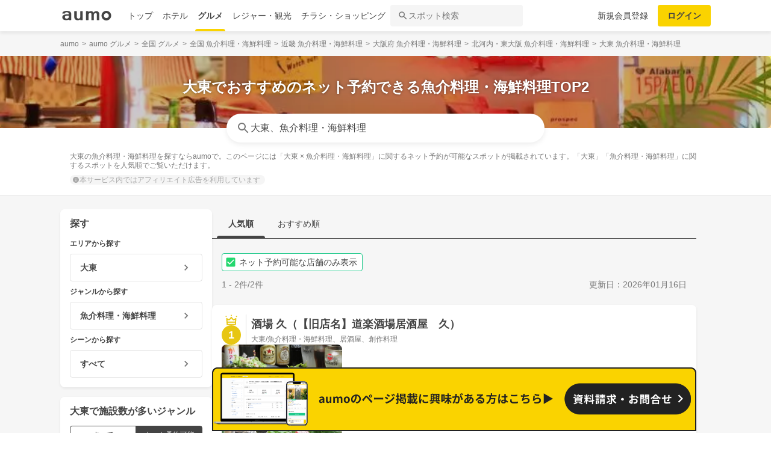

--- FILE ---
content_type: text/html; charset=utf-8
request_url: https://gourmet.aumo.jp/areas/551/categories/c12?reservable=true
body_size: 120427
content:
<!doctype html>
<html data-n-head-ssr lang="ja" prefix="og: http://ogp.me/ns# fb: http://ogp.me/ns/fb#" data-n-head="%7B%22lang%22:%7B%22ssr%22:%22ja%22%7D,%22prefix%22:%7B%22ssr%22:%22og:%20http://ogp.me/ns#%20fb:%20http://ogp.me/ns/fb#%22%7D%7D">
  <head >
    <meta data-n-head="ssr" charset="utf-8"><meta data-n-head="ssr" http-equiv="x-ua-compatible" content="ie=edge"><meta data-n-head="ssr" name="viewport" content="width=device-width, initial-scale=1.0, minimum-scale=1.0, maximum-scale=1.0, user-scalable=no, viewport-fit=cover"><meta data-n-head="ssr" data-hid="og:site_name" property="og:site_name" content="aumo[アウモ]"><meta data-n-head="ssr" data-hid="og:type" property="og:type" content="article"><meta data-n-head="ssr" data-hid="og:image" property="og:image" content="https://media-assets.aumo.jp/assets/images/ogimage.png"><meta data-n-head="ssr" data-hid="twitter:card" property="twitter:card" content="summary"><meta data-n-head="ssr" data-hid="twitter:site" property="twitter:site" content="@aumo_jp"><meta data-n-head="ssr" data-hid="twitter:image" property="twitter:image" content="https://media-assets.aumo.jp/assets/images/ogimage.png"><meta data-n-head="ssr" data-hid="fb:app_id" property="fb:app_id" content="749180661873556"><meta data-n-head="ssr" name="referrer" content="unsafe-url"><meta data-n-head="ssr" data-hid="description" name="description" content="大東の魚介料理・海鮮料理を探すならaumoで。このページには「大東 × 魚介料理・海鮮料理」に関するネット予約が可能なスポットが掲載されています。「大東」「魚介料理・海鮮料理」に関するスポットを人気順でご覧いただけます。"><meta data-n-head="ssr" name="google-site-verification" content="vWFi-y6IE_myRgT3Grs9eNsJLAEBcDn15tUkxZ8NAq0"><meta data-n-head="ssr" data-hid="og:url" property="og:url" content="https://gourmet.aumo.jp/areas/551/categories/c12?reservable=true"><meta data-n-head="ssr" data-hid="og:title" property="og:title" content="【ネット予約可能】大東のおすすめ人気魚介料理・海鮮料理TOP2 | aumo[アウモ]"><meta data-n-head="ssr" data-hid="og:description" property="og:description" content="大東の魚介料理・海鮮料理を探すならaumoで。このページには「大東 × 魚介料理・海鮮料理」に関するネット予約が可能なスポットが掲載されています。「大東」「魚介料理・海鮮料理」に関するスポットを人気順でご覧いただけます。"><meta data-n-head="ssr" data-hid="twitter:title" property="twitter:title" content="【ネット予約可能】大東のおすすめ人気魚介料理・海鮮料理TOP2 | aumo[アウモ]"><meta data-n-head="ssr" data-hid="twitter:description" property="twitter:description" content="大東の魚介料理・海鮮料理を探すならaumoで。このページには「大東 × 魚介料理・海鮮料理」に関するネット予約が可能なスポットが掲載されています。「大東」「魚介料理・海鮮料理」に関するスポットを人気順でご覧いただけます。"><meta data-n-head="ssr" data-hid="robots" name="robots" content="noindex"><title>【ネット予約可能】大東のおすすめ人気魚介料理・海鮮料理TOP2 | aumo[アウモ]</title><link data-n-head="ssr" rel="icon" type="image/x-icon" href="/favicon.ico"><link data-n-head="ssr" rel="canonical" href="https://gourmet.aumo.jp/areas/551/categories/c12?reservable=true"><link data-n-head="ssr" rel="preload" as="image" fetchpriority="high" href="https://media-assets.aumo.jp/uploads/photo/upload_photo/data/21651/large_webp_c1bbe231-9b8b-47c7-bf83-9ac836e5db48.webp"><script data-n-head="ssr" async src="https://securepubads.g.doubleclick.net/tag/js/gpt.js"></script><script data-n-head="ssr" async src="https://flux-cdn.com/client/greemedia/flux_aumo_TM_AS.min.js" type="text/javascript"></script><script data-n-head="ssr" async src="/script/translator.js" type="text/javascript"></script><script data-n-head="ssr" type="text/javascript">window.gnshbrequest = window.gnshbrequest || {cmd:[]}; window.gnshbrequest.cmd.push(function(){window.gnshbrequest.forceInternalRequest();});</script><script data-n-head="ssr" async src="https://cpt.geniee.jp/hb/v1/213480/1582/wrapper.min.js"></script><script data-n-head="ssr" type="text/javascript">!function(f,b,e,v,n,t,s){if(f.fbq)return;n=f.fbq=function(){n.callMethod?n.callMethod.apply(n,arguments):n.queue.push(arguments)};if(!f._fbq)f._fbq=n;n.push=n;n.loaded=!0;n.version="2.0";n.queue=[];t=b.createElement(e);t.async=!0;t.src=v;s=b.getElementsByTagName(e)[0];s.parentNode.insertBefore(t,s)}(window,document,"script","https://connect.facebook.net/en_US/fbevents.js");fbq("init","1521537415191456");fbq("track","PageView");</script><script data-n-head="ssr" async src="https://www.googletagmanager.com/gtag/js?id=AW-727075267"></script><script data-n-head="ssr" type="text/javascript">window.dataLayer = window.dataLayer || []; function gtag(){dataLayer.push(arguments);} gtag("js", new Date()); gtag("config", "AW-727075267");</script><script data-n-head="ssr" data-hid="gtm-script">if(!window._gtm_init){window._gtm_init=1;(function(w,n,d,m,e,p){w[d]=(w[d]==1||n[d]=='yes'||n[d]==1||n[m]==1||(w[e]&&w[e][p]&&w[e][p]()))?1:0})(window,navigator,'doNotTrack','msDoNotTrack','external','msTrackingProtectionEnabled');(function(w,d,s,l,x,y){w[x]={};w._gtm_inject=function(i){if(w.doNotTrack||w[x][i])return;w[x][i]=1;w[l]=w[l]||[];w[l].push({'gtm.start':new Date().getTime(),event:'gtm.js'});var f=d.getElementsByTagName(s)[0],j=d.createElement(s);j.async=true;j.src='https://www.googletagmanager.com/gtm.js?id='+i;f.parentNode.insertBefore(j,f);};w[y]('GTM-W4WZK7J')})(window,document,'script','dataLayer','_gtm_ids','_gtm_inject')}</script><script data-n-head="ssr" src="https://www.googletagmanager.com/gtag/js?id=G-WD9TB3Z1KE" async></script><script data-n-head="ssr">
        window.googletag = window.googletag || {cmd: []};
        googletag.cmd.push(function() {
          googletag.defineSlot('/21383687/aumo_pc_locations_rectangle_left_1', [[336, 280],[300, 250],], 'div-gpt-ad-1592280379424-0').addService(googletag.pubads());googletag.defineSlot('/21383687/aumo_pc_locations_rectangle_right_1', [[336, 280],[300, 250],], 'div-gpt-ad-1592280433859-0').addService(googletag.pubads());googletag.defineSlot('/21383687/aumo_pc_locations_rectangle_left_2', [[336, 280],[300, 250],], 'div-gpt-ad-1592283374997-0').addService(googletag.pubads());googletag.defineSlot('/21383687/aumo_pc_locations_rectangle_right_2', [[336, 280],[300, 250],], 'div-gpt-ad-1592283426922-0').addService(googletag.pubads());googletag.defineSlot('/21383687/aumo_pc_locations_rectangle_left_3', [[336, 280],[300, 250],], 'div-gpt-ad-1592283485193-0').addService(googletag.pubads());googletag.defineSlot('/21383687/aumo_pc_locations_rectangle_right_3', [[336, 280],[300, 250],], 'div-gpt-ad-1592288269465-0').addService(googletag.pubads());googletag.defineSlot('/21383687/aumo_pc_locations_rectangle_left_4', [[336, 280],[300, 250],], 'div-gpt-ad-1592288455414-0').addService(googletag.pubads());googletag.defineSlot('/21383687/aumo_pc_locations_rectangle_right_4', [[336, 280],[300, 250],], 'div-gpt-ad-1592288528150-0').addService(googletag.pubads());googletag.defineSlot('/21383687/aumo_pc_locations_rectangle_left_5', [[336, 280],[300, 250],], 'div-gpt-ad-1592288581810-0').addService(googletag.pubads());googletag.defineSlot('/21383687/aumo_pc_locations_rectangle_right_5', [[336, 280],[300, 250],], 'div-gpt-ad-1592288632840-0').addService(googletag.pubads());googletag.defineSlot('/21383687/aumo_pc_locations_rectangle_left_6', [[336, 280],[300, 250],], 'div-gpt-ad-1598346596475-0').addService(googletag.pubads());googletag.defineSlot('/21383687/aumo_pc_locations_rectangle_right_6', [[336, 280],[300, 250],], 'div-gpt-ad-1598346691474-0').addService(googletag.pubads());googletag.defineSlot('/21383687/aumo_pc_locations_rectangle_left_7', [[336, 280],[300, 250],], 'div-gpt-ad-1598346799691-0').addService(googletag.pubads());googletag.defineSlot('/21383687/aumo_pc_locations_rectangle_right_7', [[336, 280],[300, 250],], 'div-gpt-ad-1598346853659-0').addService(googletag.pubads());googletag.defineSlot('/21383687/aumo_pc_locations_rectangle_left_8', [[336, 280],[300, 250],], 'div-gpt-ad-1598346956275-0').addService(googletag.pubads());googletag.defineSlot('/21383687/aumo_pc_locations_rectangle_right_8', [[336, 280],[300, 250],], 'div-gpt-ad-1598347015516-0').addService(googletag.pubads());
          googletag.pubads().setTargeting('aumo_gourmet', '/areas/551/categories/c12');
          googletag.pubads().collapseEmptyDivs();
          googletag.pubads().enableSingleRequest();
          googletag.pubads().disableInitialLoad();
          googletag.enableServices();
        });
      </script><script data-n-head="ssr">
        var readyBids = {
          prebid: false,
          amazon: false,
          google: false
        };
        var failSafeTimeout = 3e3;
        // when both APS and Prebid have returned, initiate ad request
        var launchAdServer = function () {
          if (!readyBids.amazon || !readyBids.prebid) {
            return;
          }
          requestAdServer();
        };
        var requestAdServer = function () {
          if (!readyBids.google) {
            readyBids.google = true;
            googletag.cmd.push(function () {
              pbjs.que.push(function () {
                pbjs.setTargetingForGPTAsync();
              });
              apstag.setDisplayBids();
              googletag.pubads().refresh();
            });
          }
        };</script><script data-n-head="ssr">
        window.pbjs = window.pbjs || {que: []};
        window.googletag = window.googletag || {cmd: []};</script><script data-n-head="ssr">
        ! function (a9, a, p, s, t, A, g) {
          if (a[a9]) return;
          function q(c, r) {
            a[a9]._Q.push([c, r])
          }
          a[a9] = {
            init: function () {
              q("i", arguments)
            },
            fetchBids: function () {
              q("f", arguments)
            },
            setDisplayBids: function () {},
            targetingKeys: function () {
              return []
            },
            _Q: []
          };
          A = p.createElement(s);
          A.async = !0;
          A.src = t;
          g = p.getElementsByTagName(s)[0];
          g.parentNode.insertBefore(A, g)
        }("apstag", window, document, "script", "//c.amazon-adsystem.com/aax2/apstag.js");
        apstag.init({
          pubID: '3684',
          adServer: 'googletag',
          bidTimeout: 1e3
        });
        apstag.fetchBids({
          slots: [
            { slotID: 'div-gpt-ad-1592280379424-0', slotName: '/21383687/aumo_pc_locations_rectangle_left_1', sizes: [[336, 280],[300, 250],] },{ slotID: 'div-gpt-ad-1592280433859-0', slotName: '/21383687/aumo_pc_locations_rectangle_right_1', sizes: [[336, 280],[300, 250],] },{ slotID: 'div-gpt-ad-1592283374997-0', slotName: '/21383687/aumo_pc_locations_rectangle_left_2', sizes: [[336, 280],[300, 250],] },{ slotID: 'div-gpt-ad-1592283426922-0', slotName: '/21383687/aumo_pc_locations_rectangle_right_2', sizes: [[336, 280],[300, 250],] },{ slotID: 'div-gpt-ad-1592283485193-0', slotName: '/21383687/aumo_pc_locations_rectangle_left_3', sizes: [[336, 280],[300, 250],] },{ slotID: 'div-gpt-ad-1592288269465-0', slotName: '/21383687/aumo_pc_locations_rectangle_right_3', sizes: [[336, 280],[300, 250],] },{ slotID: 'div-gpt-ad-1592288455414-0', slotName: '/21383687/aumo_pc_locations_rectangle_left_4', sizes: [[336, 280],[300, 250],] },{ slotID: 'div-gpt-ad-1592288528150-0', slotName: '/21383687/aumo_pc_locations_rectangle_right_4', sizes: [[336, 280],[300, 250],] },{ slotID: 'div-gpt-ad-1592288581810-0', slotName: '/21383687/aumo_pc_locations_rectangle_left_5', sizes: [[336, 280],[300, 250],] },{ slotID: 'div-gpt-ad-1592288632840-0', slotName: '/21383687/aumo_pc_locations_rectangle_right_5', sizes: [[336, 280],[300, 250],] },{ slotID: 'div-gpt-ad-1598346596475-0', slotName: '/21383687/aumo_pc_locations_rectangle_left_6', sizes: [[336, 280],[300, 250],] },{ slotID: 'div-gpt-ad-1598346691474-0', slotName: '/21383687/aumo_pc_locations_rectangle_right_6', sizes: [[336, 280],[300, 250],] },{ slotID: 'div-gpt-ad-1598346799691-0', slotName: '/21383687/aumo_pc_locations_rectangle_left_7', sizes: [[336, 280],[300, 250],] },{ slotID: 'div-gpt-ad-1598346853659-0', slotName: '/21383687/aumo_pc_locations_rectangle_right_7', sizes: [[336, 280],[300, 250],] },{ slotID: 'div-gpt-ad-1598346956275-0', slotName: '/21383687/aumo_pc_locations_rectangle_left_8', sizes: [[336, 280],[300, 250],] },{ slotID: 'div-gpt-ad-1598347015516-0', slotName: '/21383687/aumo_pc_locations_rectangle_right_8', sizes: [[336, 280],[300, 250],] },
          ]
        }, function (bids) {
          googletag.cmd.push(function () {
            readyBids.amazon = true;
            launchAdServer();
          });
        });</script><script data-n-head="ssr">
        // set failsafe timeout
        setTimeout(function () {
          requestAdServer();
        }, failSafeTimeout);</script><script data-n-head="ssr" type="application/ld+json">
        {
          "@context": "https://schema.org",
          "@type": "DataFeedItem",
          "name": "更新日",
          "dateModified": "2026-01-16T18:47:27+00:00"
        }</script><script data-n-head="ssr" type="application/ld+json">{"@context":"https://schema.org","publisher":[{"@type":"Organization","name":"グリーエックス株式会社","alternateName":"GREE X, Inc.","employee":[{"@type":"Person","name":"生方 駿一","jobTitle":"執行役員"}],"foundingDate":"February,2025","sameAs":"https://gree-x.com","address":[{"@type":"PostalAddress","addressLocality":"Tokyo","addressRegion":"JP","postalCode":1060032,"streetAddress":"東京都港区六本木6丁目11−1六本木ヒルズゲートタワー"}],"ethicsPolicy":"https://gree-x.com/privacy/gree-x","ownershipFundingInfo":"","parentOrganization":[{"@type":"Corporation","name":"グリーホールディングス株式会社","sameAs":"https://hd.gree.net/jp/ja/","url":"https://hd.gree.net/jp/ja/corporate/"}]}],"mainEntityOfPage":{"@type":"WebPage","@id":"https://gourmet.aumo.jp/areas/551/categories/c12?reservable=true"},"headline":"【ネット予約可能】大東のおすすめ人気魚介料理・海鮮料理TOP2 | aumo[アウモ]","description":"大東の魚介料理・海鮮料理を探すならaumoで。このページには「大東 × 魚介料理・海鮮料理」に関するネット予約が可能なスポットが掲載されています。「大東」「魚介料理・海鮮料理」に関するスポットを人気順でご覧いただけます。","datePublished":"2020-09-08T18:37:35+09:00","dateModified":"2026-01-22T18:47:27+00:00","image":{"@type":"ImageObject","url":"https://media-assets.aumo.jp/uploads/photo/external_photo/data/2073109/large_70236fbe-87e5-41f6-8260-a056fbbe360d.jpg"}}</script><script data-n-head="ssr">
    window.googletag = window.googletag || {cmd: []};
    var interstitial_slot, static_slot;
    var out_of_page_slot_name = '/21383687/aumo_web_ec_interstitial_ad';
    googletag.cmd.push(function() {
      interstitial_slot = googletag.defineOutOfPageSlot(
        out_of_page_slot_name,
        googletag.enums.OutOfPageFormat.INTERSTITIAL);
      if (interstitial_slot) {
        interstitial_slot.addService(googletag.pubads());
      }
      googletag.pubads().enableSingleRequest();
      googletag.enableServices();
      googletag.display(interstitial_slot);
    });</script><link rel="preload" href="https://travel-frontend-assets.aumo.jp/dist/client/3dca379.js" as="script"><link rel="preload" href="https://travel-frontend-assets.aumo.jp/dist/client/8ab8cdf.js" as="script"><link rel="preload" href="https://travel-frontend-assets.aumo.jp/dist/client/b325f87.js" as="script"><link rel="preload" href="https://travel-frontend-assets.aumo.jp/dist/client/bcaea1a.js" as="script"><link rel="preload" href="https://travel-frontend-assets.aumo.jp/dist/client/ce20c41.js" as="script"><link rel="preload" href="https://travel-frontend-assets.aumo.jp/dist/client/88bf36d.js" as="script"><link rel="preload" href="https://travel-frontend-assets.aumo.jp/dist/client/496bf8d.js" as="script"><link rel="preload" href="https://travel-frontend-assets.aumo.jp/dist/client/dc8a90f.js" as="script"><link rel="preload" href="https://travel-frontend-assets.aumo.jp/dist/client/3b5ee85.js" as="script"><style data-vue-ssr-id="83fd6f88:0 6d256c62:0 60f768fc:0 496d1c65:0 5ac23d9c:0 83db74ba:0 2936009f:0 4510988e:0 b5ad8924:0 3ab1b54b:0 910c9066:0 28fa4245:0 623d5967:0 7f0da74c:0 ad86a4ce:0 888daae4:0 3655fdef:0 54260ce6:0 75014d5e:0 05084d50:0 5601b7bf:0 45d92dc0:0 465bc379:0 cb719814:0 3f3356ab:0 27fce145:0 371c07f8:0 1eb9044c:0 0887fba8:0 3f0e9f03:0 a4f184fe:0 bcc373ca:0 ebe82f72:0 299506a4:0 09eb7c40:0 48732cc6:0 ecbe03a0:0 25493972:0 7ec133f2:0 25e24863:0 bd855680:0 50777017:0 dfeb7d48:0 58c97647:0 450843b6:0 0e0078f6:0 5a734657:0 62195636:0 f0d70a58:0 0ee540ba:0">.swiper-container{list-style:none;margin:0 auto;overflow:hidden;padding:0;position:relative;z-index:1}.swiper-container-no-flexbox .swiper-slide{float:left}.swiper-container-vertical>.swiper-wrapper{flex-direction:column}.swiper-wrapper{box-sizing:content-box;display:flex;height:100%;position:relative;transition-property:transform;width:100%;z-index:1}.swiper-container-android .swiper-slide,.swiper-wrapper{transform:translateZ(0)}.swiper-container-multirow>.swiper-wrapper{flex-wrap:wrap}.swiper-container-free-mode>.swiper-wrapper{margin:0 auto;transition-timing-function:ease-out}.swiper-slide{flex-shrink:0;height:100%;position:relative;transition-property:transform;width:100%}.swiper-slide-invisible-blank{visibility:hidden}.swiper-container-autoheight,.swiper-container-autoheight .swiper-slide{height:auto}.swiper-container-autoheight .swiper-wrapper{align-items:flex-start;transition-property:transform,height}.swiper-container-3d{perspective:1200px}.swiper-container-3d .swiper-cube-shadow,.swiper-container-3d .swiper-slide,.swiper-container-3d .swiper-slide-shadow-bottom,.swiper-container-3d .swiper-slide-shadow-left,.swiper-container-3d .swiper-slide-shadow-right,.swiper-container-3d .swiper-slide-shadow-top,.swiper-container-3d .swiper-wrapper{transform-style:preserve-3d}.swiper-container-3d .swiper-slide-shadow-bottom,.swiper-container-3d .swiper-slide-shadow-left,.swiper-container-3d .swiper-slide-shadow-right,.swiper-container-3d .swiper-slide-shadow-top{height:100%;left:0;pointer-events:none;position:absolute;top:0;width:100%;z-index:10}.swiper-container-3d .swiper-slide-shadow-left{background-image:linear-gradient(270deg,rgba(0,0,0,.5),transparent)}.swiper-container-3d .swiper-slide-shadow-right{background-image:linear-gradient(90deg,rgba(0,0,0,.5),transparent)}.swiper-container-3d .swiper-slide-shadow-top{background-image:linear-gradient(0deg,rgba(0,0,0,.5),transparent)}.swiper-container-3d .swiper-slide-shadow-bottom{background-image:linear-gradient(180deg,rgba(0,0,0,.5),transparent)}.swiper-container-wp8-horizontal,.swiper-container-wp8-horizontal>.swiper-wrapper{touch-action:pan-y}.swiper-container-wp8-vertical,.swiper-container-wp8-vertical>.swiper-wrapper{touch-action:pan-x}.swiper-button-next,.swiper-button-prev{background-position:50%;background-repeat:no-repeat;background-size:27px 44px;cursor:pointer;height:44px;margin-top:-22px;position:absolute;top:50%;width:27px;z-index:10}.swiper-button-next.swiper-button-disabled,.swiper-button-prev.swiper-button-disabled{cursor:auto;opacity:.35;pointer-events:none}.swiper-button-prev,.swiper-container-rtl .swiper-button-next{background-image:url("data:image/svg+xml;charset=utf-8,%3Csvg xmlns='http://www.w3.org/2000/svg' viewBox='0 0 27 44'%3E%3Cpath fill='%23007aff' d='M0 22 22 0l2.1 2.1L4.2 22l19.9 19.9L22 44z'/%3E%3C/svg%3E");left:10px;right:auto}.swiper-button-next,.swiper-container-rtl .swiper-button-prev{background-image:url("data:image/svg+xml;charset=utf-8,%3Csvg xmlns='http://www.w3.org/2000/svg' viewBox='0 0 27 44'%3E%3Cpath fill='%23007aff' d='M27 22 5 44l-2.1-2.1L22.8 22 2.9 2.1 5 0z'/%3E%3C/svg%3E");left:auto;right:10px}.swiper-button-prev.swiper-button-white,.swiper-container-rtl .swiper-button-next.swiper-button-white{background-image:url("data:image/svg+xml;charset=utf-8,%3Csvg xmlns='http://www.w3.org/2000/svg' viewBox='0 0 27 44'%3E%3Cpath fill='%23fff' d='M0 22 22 0l2.1 2.1L4.2 22l19.9 19.9L22 44z'/%3E%3C/svg%3E")}.swiper-button-next.swiper-button-white,.swiper-container-rtl .swiper-button-prev.swiper-button-white{background-image:url("data:image/svg+xml;charset=utf-8,%3Csvg xmlns='http://www.w3.org/2000/svg' viewBox='0 0 27 44'%3E%3Cpath fill='%23fff' d='M27 22 5 44l-2.1-2.1L22.8 22 2.9 2.1 5 0z'/%3E%3C/svg%3E")}.swiper-button-prev.swiper-button-black,.swiper-container-rtl .swiper-button-next.swiper-button-black{background-image:url("data:image/svg+xml;charset=utf-8,%3Csvg xmlns='http://www.w3.org/2000/svg' viewBox='0 0 27 44'%3E%3Cpath d='M0 22 22 0l2.1 2.1L4.2 22l19.9 19.9L22 44z'/%3E%3C/svg%3E")}.swiper-button-next.swiper-button-black,.swiper-container-rtl .swiper-button-prev.swiper-button-black{background-image:url("data:image/svg+xml;charset=utf-8,%3Csvg xmlns='http://www.w3.org/2000/svg' viewBox='0 0 27 44'%3E%3Cpath d='M27 22 5 44l-2.1-2.1L22.8 22 2.9 2.1 5 0z'/%3E%3C/svg%3E")}.swiper-button-lock{display:none}.swiper-pagination{position:absolute;text-align:center;transform:translateZ(0);transition:opacity .3s;z-index:10}.swiper-pagination.swiper-pagination-hidden{opacity:0}.swiper-container-horizontal>.swiper-pagination-bullets,.swiper-pagination-custom,.swiper-pagination-fraction{bottom:10px;left:0;width:100%}.swiper-pagination-bullets-dynamic{font-size:0;overflow:hidden}.swiper-pagination-bullets-dynamic .swiper-pagination-bullet{position:relative;transform:scale(.33)}.swiper-pagination-bullets-dynamic .swiper-pagination-bullet-active,.swiper-pagination-bullets-dynamic .swiper-pagination-bullet-active-main{transform:scale(1)}.swiper-pagination-bullets-dynamic .swiper-pagination-bullet-active-prev{transform:scale(.66)}.swiper-pagination-bullets-dynamic .swiper-pagination-bullet-active-prev-prev{transform:scale(.33)}.swiper-pagination-bullets-dynamic .swiper-pagination-bullet-active-next{transform:scale(.66)}.swiper-pagination-bullets-dynamic .swiper-pagination-bullet-active-next-next{transform:scale(.33)}.swiper-pagination-bullet{background:#000;border-radius:100%;display:inline-block;height:8px;opacity:.2;width:8px}button.swiper-pagination-bullet{-webkit-appearance:none;-moz-appearance:none;appearance:none;border:none;box-shadow:none;margin:0;padding:0}.swiper-pagination-clickable .swiper-pagination-bullet{cursor:pointer}.swiper-pagination-bullet-active{background:#007aff;opacity:1}.swiper-container-vertical>.swiper-pagination-bullets{right:10px;top:50%;transform:translate3d(0,-50%,0)}.swiper-container-vertical>.swiper-pagination-bullets .swiper-pagination-bullet{display:block;margin:6px 0}.swiper-container-vertical>.swiper-pagination-bullets.swiper-pagination-bullets-dynamic{top:50%;transform:translateY(-50%);width:8px}.swiper-container-vertical>.swiper-pagination-bullets.swiper-pagination-bullets-dynamic .swiper-pagination-bullet{display:inline-block;transition:transform .2s,top .2s}.swiper-container-horizontal>.swiper-pagination-bullets .swiper-pagination-bullet{margin:0 4px}.swiper-container-horizontal>.swiper-pagination-bullets.swiper-pagination-bullets-dynamic{left:50%;transform:translateX(-50%);white-space:nowrap}.swiper-container-horizontal>.swiper-pagination-bullets.swiper-pagination-bullets-dynamic .swiper-pagination-bullet{transition:transform .2s,left .2s}.swiper-container-horizontal.swiper-container-rtl>.swiper-pagination-bullets-dynamic .swiper-pagination-bullet{transition:transform .2s,right .2s}.swiper-pagination-progressbar{background:rgba(0,0,0,.25);position:absolute}.swiper-pagination-progressbar .swiper-pagination-progressbar-fill{background:#007aff;height:100%;left:0;position:absolute;top:0;transform:scale(0);transform-origin:left top;width:100%}.swiper-container-rtl .swiper-pagination-progressbar .swiper-pagination-progressbar-fill{transform-origin:right top}.swiper-container-horizontal>.swiper-pagination-progressbar,.swiper-container-vertical>.swiper-pagination-progressbar.swiper-pagination-progressbar-opposite{height:4px;left:0;top:0;width:100%}.swiper-container-horizontal>.swiper-pagination-progressbar.swiper-pagination-progressbar-opposite,.swiper-container-vertical>.swiper-pagination-progressbar{height:100%;left:0;top:0;width:4px}.swiper-pagination-white .swiper-pagination-bullet-active{background:#fff}.swiper-pagination-progressbar.swiper-pagination-white{background:hsla(0,0%,100%,.25)}.swiper-pagination-progressbar.swiper-pagination-white .swiper-pagination-progressbar-fill{background:#fff}.swiper-pagination-black .swiper-pagination-bullet-active{background:#000}.swiper-pagination-progressbar.swiper-pagination-black{background:rgba(0,0,0,.25)}.swiper-pagination-progressbar.swiper-pagination-black .swiper-pagination-progressbar-fill{background:#000}.swiper-pagination-lock{display:none}.swiper-scrollbar{background:rgba(0,0,0,.1);border-radius:10px;position:relative;-ms-touch-action:none}.swiper-container-horizontal>.swiper-scrollbar{bottom:3px;height:5px;left:1%;position:absolute;width:98%;z-index:50}.swiper-container-vertical>.swiper-scrollbar{height:98%;position:absolute;right:3px;top:1%;width:5px;z-index:50}.swiper-scrollbar-drag{background:rgba(0,0,0,.5);border-radius:10px;height:100%;left:0;position:relative;top:0;width:100%}.swiper-scrollbar-cursor-drag{cursor:move}.swiper-scrollbar-lock{display:none}.swiper-zoom-container{align-items:center;display:flex;height:100%;justify-content:center;text-align:center;width:100%}.swiper-zoom-container>canvas,.swiper-zoom-container>img,.swiper-zoom-container>svg{max-height:100%;max-width:100%;-o-object-fit:contain;object-fit:contain}.swiper-slide-zoomed{cursor:move}.swiper-lazy-preloader{animation:swiper-preloader-spin 1s steps(12) infinite;height:42px;left:50%;margin-left:-21px;margin-top:-21px;position:absolute;top:50%;transform-origin:50%;width:42px;z-index:10}.swiper-lazy-preloader:after{background-image:url("data:image/svg+xml;charset=utf-8,%3Csvg xmlns='http://www.w3.org/2000/svg' xmlns:xlink='http://www.w3.org/1999/xlink' viewBox='0 0 120 120'%3E%3Cdefs%3E%3Cpath id='a' stroke='%236c6c6c' stroke-linecap='round' stroke-width='11' d='M60 7v20'/%3E%3C/defs%3E%3Cuse xlink:href='%23a' opacity='.27'/%3E%3Cuse xlink:href='%23a' opacity='.27' transform='rotate(30 60 60)'/%3E%3Cuse xlink:href='%23a' opacity='.27' transform='rotate(60 60 60)'/%3E%3Cuse xlink:href='%23a' opacity='.27' transform='rotate(90 60 60)'/%3E%3Cuse xlink:href='%23a' opacity='.27' transform='rotate(120 60 60)'/%3E%3Cuse xlink:href='%23a' opacity='.27' transform='rotate(150 60 60)'/%3E%3Cuse xlink:href='%23a' opacity='.37' transform='rotate(180 60 60)'/%3E%3Cuse xlink:href='%23a' opacity='.46' transform='rotate(210 60 60)'/%3E%3Cuse xlink:href='%23a' opacity='.56' transform='rotate(240 60 60)'/%3E%3Cuse xlink:href='%23a' opacity='.66' transform='rotate(270 60 60)'/%3E%3Cuse xlink:href='%23a' opacity='.75' transform='rotate(300 60 60)'/%3E%3Cuse xlink:href='%23a' opacity='.85' transform='rotate(330 60 60)'/%3E%3C/svg%3E");background-position:50%;background-repeat:no-repeat;background-size:100%;content:"";display:block;height:100%;width:100%}.swiper-lazy-preloader-white:after{background-image:url("data:image/svg+xml;charset=utf-8,%3Csvg xmlns='http://www.w3.org/2000/svg' xmlns:xlink='http://www.w3.org/1999/xlink' viewBox='0 0 120 120'%3E%3Cdefs%3E%3Cpath id='a' stroke='%23fff' stroke-linecap='round' stroke-width='11' d='M60 7v20'/%3E%3C/defs%3E%3Cuse xlink:href='%23a' opacity='.27'/%3E%3Cuse xlink:href='%23a' opacity='.27' transform='rotate(30 60 60)'/%3E%3Cuse xlink:href='%23a' opacity='.27' transform='rotate(60 60 60)'/%3E%3Cuse xlink:href='%23a' opacity='.27' transform='rotate(90 60 60)'/%3E%3Cuse xlink:href='%23a' opacity='.27' transform='rotate(120 60 60)'/%3E%3Cuse xlink:href='%23a' opacity='.27' transform='rotate(150 60 60)'/%3E%3Cuse xlink:href='%23a' opacity='.37' transform='rotate(180 60 60)'/%3E%3Cuse xlink:href='%23a' opacity='.46' transform='rotate(210 60 60)'/%3E%3Cuse xlink:href='%23a' opacity='.56' transform='rotate(240 60 60)'/%3E%3Cuse xlink:href='%23a' opacity='.66' transform='rotate(270 60 60)'/%3E%3Cuse xlink:href='%23a' opacity='.75' transform='rotate(300 60 60)'/%3E%3Cuse xlink:href='%23a' opacity='.85' transform='rotate(330 60 60)'/%3E%3C/svg%3E")}@keyframes swiper-preloader-spin{to{transform:rotate(1turn)}}.swiper-container .swiper-notification{left:0;opacity:0;pointer-events:none;position:absolute;top:0;z-index:-1000}.swiper-container-fade.swiper-container-free-mode .swiper-slide{transition-timing-function:ease-out}.swiper-container-fade .swiper-slide{pointer-events:none;transition-property:opacity}.swiper-container-fade .swiper-slide .swiper-slide{pointer-events:none}.swiper-container-fade .swiper-slide-active,.swiper-container-fade .swiper-slide-active .swiper-slide-active{pointer-events:auto}.swiper-container-cube{overflow:visible}.swiper-container-cube .swiper-slide{backface-visibility:hidden;height:100%;pointer-events:none;transform-origin:0 0;visibility:hidden;width:100%;z-index:1}.swiper-container-cube .swiper-slide .swiper-slide{pointer-events:none}.swiper-container-cube.swiper-container-rtl .swiper-slide{transform-origin:100% 0}.swiper-container-cube .swiper-slide-active,.swiper-container-cube .swiper-slide-active .swiper-slide-active{pointer-events:auto}.swiper-container-cube .swiper-slide-active,.swiper-container-cube .swiper-slide-next,.swiper-container-cube .swiper-slide-next+.swiper-slide,.swiper-container-cube .swiper-slide-prev{pointer-events:auto;visibility:visible}.swiper-container-cube .swiper-slide-shadow-bottom,.swiper-container-cube .swiper-slide-shadow-left,.swiper-container-cube .swiper-slide-shadow-right,.swiper-container-cube .swiper-slide-shadow-top{backface-visibility:hidden;z-index:0}.swiper-container-cube .swiper-cube-shadow{background:#000;bottom:0;filter:blur(50px);height:100%;left:0;opacity:.6;position:absolute;width:100%;z-index:0}.swiper-container-flip{overflow:visible}.swiper-container-flip .swiper-slide{backface-visibility:hidden;pointer-events:none;z-index:1}.swiper-container-flip .swiper-slide .swiper-slide{pointer-events:none}.swiper-container-flip .swiper-slide-active,.swiper-container-flip .swiper-slide-active .swiper-slide-active{pointer-events:auto}.swiper-container-flip .swiper-slide-shadow-bottom,.swiper-container-flip .swiper-slide-shadow-left,.swiper-container-flip .swiper-slide-shadow-right,.swiper-container-flip .swiper-slide-shadow-top{backface-visibility:hidden;z-index:0}.swiper-container-coverflow .swiper-wrapper{-ms-perspective:1200px}html{font-family:inherit}a,abbr,acronym,address,applet,article,aside,audio,b,big,blockquote,body,canvas,caption,center,cite,code,dd,del,details,dfn,div,dl,dt,em,embed,fieldset,figcaption,figure,footer,form,h1,h2,h3,h4,h5,h6,header,hgroup,html,i,iframe,img,input,ins,kbd,label,legend,li,mark,menu,nav,object,ol,output,p,pre,q,ruby,s,samp,section,small,span,strike,strong,sub,summary,sup,table,tbody,td,tfoot,th,thead,time,tr,tt,u,ul,var,video{border:0;margin:0;padding:0;vertical-align:baseline}li,ol,ul{list-style:none;padding:0}blockquote,q{quotes:none}blockquote:after,blockquote:before,q:after,q:before{content:none}table{border-collapse:collapse;border-spacing:0}article,aside,details,figcaption,figure,footer,header,hgroup,menu,nav,section{display:block}h1,h2,h3,h4,h5,h6,p{font-weight:400;font:inherit;margin:0}hr{background:#ccc;height:1px;margin:0 auto;width:100%}input,select{vertical-align:middle}button,input,select,textarea{-webkit-appearance:none;-moz-appearance:none;appearance:none;outline:none}button{background-color:transparent;border:none;cursor:pointer;padding:0}input::-ms-clear,input::-ms-reveal{visibility:hidden}select::-ms-expand{display:none}body{color:#444;font-family:-apple-system,BlinkMacSystemFont,"Helvetica Neue","Segoe UI","Hiragino Kaku Gothic ProN","Hiragino Sans",Arial,Meiryo,sans-serif;font-size:100%;line-height:1;-webkit-text-size-adjust:100%;-moz-text-size-adjust:100%;text-size-adjust:100%;width:100%;word-break:break-word}*{-ms-box-sizing:border-box;box-sizing:border-box}a{display:inline-block;*display:inline;*zoom:1;-webkit-tap-highlight-color:rgba(0,0,0,0);cursor:pointer;max-width:100%;-webkit-text-decoration:none;text-decoration:none}
:root{--achromatic-black:#000;--achromatic-white:#fff;--amethyst-100:#ebe8ff;--amethyst-200:#dad3ff;--amethyst-300:#beb0ff;--amethyst-400:#9f83ff;--amethyst-50:#f4f2ff;--amethyst-500:#8151ff;--amethyst-600:#722dfa;--amethyst-700:#631ce5;--amethyst-800:#5316c1;--amethyst-900:#45159d;--amethyst-950:#290a6b;--blue-100:#d9ebff;--blue-200:#bbdcff;--blue-300:#8cc7ff;--blue-400:#56a7ff;--blue-50:#eef6ff;--blue-500:#2f83ff;--blue-600:#1862f8;--blue-700:#114ce4;--blue-800:#143eb9;--blue-900:#173991;--blue-950:#132458;--castro-100:#fde6f3;--castro-200:#fdcde9;--castro-300:#fca5d6;--castro-400:#f96db9;--castro-50:#fdf2f8;--castro-500:#f3419d;--castro-600:#e2207a;--castro-700:#c51160;--castro-800:#a3114f;--castro-900:#871444;--castro-950:#530425;--gray-100:#e5eaf1;--gray-200:#ced5df;--gray-300:#abb7c4;--gray-400:#8693a2;--gray-50:#f2f4f8;--gray-500:#677483;--gray-600:#515d6c;--gray-700:#3f4855;--gray-800:#282d33;--gray-900:#1c1e21;--gray-950:#131416;--gray-alpha-10:rgba(0,0,0,.102);--gray-alpha-20:rgba(0,0,0,.2);--gray-alpha-30:rgba(0,0,0,.302);--gray-alpha-40:rgba(0,0,0,.4);--gray-alpha-50:rgba(0,0,0,.502);--gray-alpha-60:rgba(0,0,0,.6);--gray-alpha-70:rgba(0,0,0,.698);--gray-alpha-80:rgba(0,0,0,.8);--gray-alpha-90:rgba(0,0,0,.898);--green-100:#d8ffe8;--green-200:#b4fed2;--green-300:#79fcb0;--green-400:#38f086;--green-50:#eefff4;--green-500:#0ed965;--green-600:#05b44f;--green-700:#088d42;--green-800:#0c6f38;--green-900:#0c5b30;--green-950:#00371a;--lime-100:#f5ffc5;--lime-200:#e9ff92;--lime-300:#d7ff53;--lime-400:#c1fc1f;--lime-50:#fbffe4;--lime-500:#a3e200;--lime-600:#7db500;--lime-700:#5f8902;--lime-800:#4c6c08;--lime-900:#405b0c;--lime-950:#203300;--mint-100:#cffce4;--mint-200:#a3f7cf;--mint-300:#68edb6;--mint-400:#2cdb98;--mint-50:#ebfef5;--mint-500:#08c181;--mint-600:#009d69;--mint-700:#007e57;--mint-800:#026346;--mint-900:#03513c;--mint-950:#002f23;--orange-100:#ffedd3;--orange-200:#ffd7a6;--orange-300:#ffb96d;--orange-400:#ff9032;--orange-50:#fff7ec;--orange-500:#ff700b;--orange-600:#f55301;--orange-700:#cb3c03;--orange-800:#a1300b;--orange-900:#81290d;--orange-950:#461204;--purple-100:#f4e9fe;--purple-200:#ebd6fe;--purple-300:#dbb6fc;--purple-400:#c487f9;--purple-50:#faf5ff;--purple-500:#ae59f3;--purple-600:#9a37e6;--purple-700:#8426ca;--purple-800:#7024a5;--purple-900:#5c1e85;--purple-950:#440a6b;--red-100:#ffdcdf;--red-200:#ffbfc4;--red-300:#ff929b;--red-400:#ff5462;--red-50:#ffeff0;--red-500:#ff1f31;--red-600:#ff0015;--red-700:#db0012;--red-800:#b4000f;--red-900:#74060f;--red-950:#520007;--turquoise-100:#c9ffff;--turquoise-200:#99fdff;--turquoise-300:#54f9ff;--turquoise-400:#07e9ff;--turquoise-50:#e9ffff;--turquoise-500:#00cbef;--turquoise-600:#00a1c9;--turquoise-700:#007fa1;--turquoise-800:#086682;--turquoise-900:#0c546d;--turquoise-950:#002533;--yellow-100:#feffc1;--yellow-200:#fffe86;--yellow-300:#fff541;--yellow-400:#ffe60d;--yellow-50:#ffffe7;--yellow-500:#fad300;--yellow-600:#d19e00;--yellow-700:#a67102;--yellow-800:#89580a;--yellow-900:#74480f;--yellow-950:#442604;--yellow-orange-100:#fff4c4;--yellow-orange-200:#ffe985;--yellow-orange-300:#ffd845;--yellow-orange-400:#ffc41a;--yellow-orange-50:#fffcea;--yellow-orange-500:#ffa200;--yellow-orange-600:#e37900;--yellow-orange-700:#bc5301;--yellow-orange-800:#984008;--yellow-orange-900:#7d340a;--yellow-orange-950:#471900;--background-base:var(--brand-palette-neutral-0);--border-focus:var(--blue-800);--border-caution-bold:var(--border-caution-light-base);--border-information-bold:var(--border-information-light-base);--border-key-primary-bold:var(--border-key-primary-light-bold);--border-key-secondary-bold:var(--border-key-secondary-light-bold);--border-negative-bold:var(--border-negative-light-base);--border-neutral-primary:var(--border-neutral-light-primary);--border-neutral-secondary:var(--border-neutral-light-secondary);--border-neutral-selected:var(--border-neutral-light-selected);--border-neutral-tertiary:var(--border-neutral-light-tertiary);--border-positive-bold:var(--border-positive-light-base);--custom-color-rank-bronze:var(--yellow-orange-700);--custom-color-rank-gold:var(--yellow-600);--custom-color-rank-silver:var(--gray-300);--custom-color-ratestar:var(--yellow-orange-400);--custom-color-brand-apple-a:#fff;--custom-color-brand-apple-b:#000;--custom-color-brand-aumo:#222;--custom-color-brand-facebook-a:#fff;--custom-color-brand-facebook-b:#0866ff;--custom-color-brand-instagram-a:#fff;--custom-color-brand-instagram-b:#000;--custom-color-brand-line-a:#fff;--custom-color-brand-line-b:#4cc764;--custom-color-brand-pinterest-a:#fff;--custom-color-brand-pinterest-b:#e60023;--custom-color-brand-tiktok-a:#fff;--custom-color-brand-tiktok-b:#000;--custom-color-brand-x-a:#fff;--custom-color-brand-x-b:#14171a;--custom-color-brand-youtbe-a:#fff;--custom-color-brand-youtbe-b:red;--icon-caution-bold:var(--icon-caution-light-bold);--icon-caution-on-bold:var(--icon-caution-light-on-bold);--icon-caution-on-subtle:var(--icon-caution-light-on-subtle);--icon-information-bold:var(--icon-information-light-bold);--icon-information-on-bold:var(--icon-information-light-on-bold);--icon-information-on-subtle:var(--icon-information-light-on-subtle);--icon-key-primary-bold:var(--icon-key-primary-light-bold);--icon-key-primary-on-bold:var(--icon-key-primary-light-on-bold);--icon-key-primary-on-subtle:var(--icon-key-primary-light-on-subtle);--icon-key-secondary-bold:var(--icon-key-secondary-dark-bold);--icon-key-secondary-on-bold:var(--icon-key-secondary-light-on-bold);--icon-key-secondary-on-subtle:var(--icon-key-secondary-light-on-subtle);--icon-negative-bold:var(--icon-negative-light-bold);--icon-negative-on-bold:var(--icon-negative-light-on-bold);--icon-negative-on-subtle:var(--icon-negative-light-on-subtle);--icon-neutral-inverse:var(--brand-palette-neutral-0);--icon-neutral-placeholder:var(--icon-neutral-light-placeholder);--icon-neutral-primary:var(--icon-neutral-light-primary);--icon-neutral-secondary:var(--icon-neutral-light-secondary);--icon-neutral-selected:var(--icon-neutral-light-selected);--icon-neutral-tertiary:var(--icon-neutral-light-tertiary);--icon-positive-bold:var(--icon-positive-light-bold);--icon-positive-on-bold:var(--icon-positive-light-on-bold);--icon-positive-on-subtle:var(--icon-positive-light-on-subtle);--icon-price-emphasis:var(--red-600);--icon-price-on-emphasis:var(--red-50);--icon-price-retail:var(--brand-palette-neutral-800);--icon-price-retail-subtle:var(--brand-palette-neutral-400);--overlay-bold:var(--gray-alpha-60);--overlay-subtle:var(--gray-alpha-30);--surface-caution-bold-active:var(--surface-caution-bold-light-active);--surface-caution-bold-base:var(--surface-caution-bold-light-base);--surface-caution-bold-hovered:var(--surface-caution-bold-light-hovered);--surface-caution-subtle-active:var(--surface-caution-subtle-light-active);--surface-caution-subtle-base:var(--surface-caution-subtle-light-base);--surface-caution-subtle-hovered:var(--surface-caution-subtle-light-hovered);--surface-information-bold-active:var(--surface-information-bold-light-active);--surface-information-bold-base:var(--surface-information-bold-light-base);--surface-information-bold-hovered:var(--surface-information-bold-light-hovered);--surface-information-subtle-active:var(--surface-information-subtle-light-active);--surface-information-subtle-base:var(--surface-information-subtle-light-base);--surface-information-subtle-hovered:var(--surface-information-subtle-light-hovered);--surface-key-primary-bold-active:var(--surface-key-primary-bold-light-active);--surface-key-primary-bold-base:var(--surface-key-primary-bold-light-base);--surface-key-primary-bold-hovered:var(--surface-key-primary-bold-light-hovered);--surface-key-primary-minimal-active:var(--surface-key-primary-minimal-light-active);--surface-key-primary-minimal-base:var(--surface-key-primary-minimal-light-base);--surface-key-primary-minimal-hovered:var(--surface-key-primary-minimal-light-hovered);--surface-key-primary-subtle-active:var(--surface-key-primary-saubtle-light-active);--surface-key-primary-subtle-base:var(--surface-key-primary-saubtle-light-base);--surface-key-primary-subtle-hovered:var(--surface-key-primary-saubtle-light-hovered);--surface-key-secondary-bold-active:var(--surface-key-secondary-bold-light-active);--surface-key-secondary-bold-base:var(--surface-key-secondary-bold-light-base);--surface-key-secondary-bold-hovered:var(--surface-key-secondary-bold-light-hovered);--surface-key-secondary-subtle-active:var(--surface-key-secondary-subtle-light-active);--surface-key-secondary-subtle-base:var(--surface-key-secondary-subtle-light-base);--surface-key-secondary-subtle-hovered:var(--surface-key-secondary-subtle-light-hovered);--surface-negative-bold-active:var(--surface-negative-bold-light-active);--surface-negative-bold-base:var(--surface-negative-bold-light-base);--surface-negative-bold-hovered:var(--surface-negative-bold-light-hovered);--surface-negative-subtle-active:var(--surface-negative-subtle-light-active);--surface-negative-subtle-base:var(--surface-negative-subtle-light-base);--surface-negative-subtle-hover:var(--surface-negative-subtle-light-hovered);--surface-neutral-fixed-white:var(--achromatic-white);--surface-neutral-inverse-active:var(--surface-neutral-tertiary-dark-active);--surface-neutral-inverse-base:var(--surface-neutral-inverse-light-base);--surface-neutral-inverse-hovered:var(--surface-neutral-tertiary-dark-hovered);--surface-neutral-primary-active:var(--surface-neutral-primary-light-active);--surface-neutral-primary-base:var(--surface-neutral-primary-light-base);--surface-neutral-primary-hovered:var(--surface-neutral-primary-light-hovered);--surface-neutral-primary-selected:var(--surface-neutral-primary-light-selected);--surface-neutral-secondary-active:var(--surface-neutral-secondary-light-active);--surface-neutral-secondary-base:var(--surface-neutral-secondary-light-base);--surface-neutral-secondary-hovered:var(--surface-neutral-secondary-light-hovered);--surface-neutral-tertiary-active:var(--surface-neutral-tertiary-light-active);--surface-neutral-tertiary-base:var(--surface-neutral-tertiary-light-base);--surface-neutral-tertiary-hovered:var(--surface-neutral-tertiary-light-hovered);--surface-positive-bold-active:var(--surface-positive-bold-light-active);--surface-positive-bold-base:var(--surface-positive-bold-dark-base);--surface-positive-bold-hovered:var(--surface-positive-bold-light-hovered);--surface-positive-subtle-active:var(--surface-positive-subtle-light-active);--surface-positive-subtle-base:var(--surface-positive-subtle-light-base);--surface-positive-subtle-hovered:var(--surface-positive-subtle-light-hovered);--surface-price-emphasis-bold:var(--red-500);--surface-price-emphasis-subtle:var(--red-50);--text-caution-bold:var(--text-caution-light-bold);--text-caution-on-bold:var(--text-caution-light-on-bold);--text-caution-on-subtle:var(--text-caution-light-on-subtle);--text-information-bold:var(--text-information-light-bold);--text-information-on-bold:var(--text-information-light-on-bold);--text-information-on-subtle:var(--text-information-light-on-subtle);--text-key-primary-bold:var(--text-key-primary-light-bold);--text-key-primary-on-bold:var(--text-key-primary-light-on-bold);--text-key-primary-on-subtle:var(--text-key-primary-light-on-subtle);--text-key-secondary-bold:var(--text-key-secondary-dark-bold);--text-key-secondary-on-bold:var(--text-key-secondary-light-on-bold);--text-key-secondary-on-subtle:var(--text-key-secondary-light-on-subtle);--text-link-bold:var(--text-link-light-bold);--text-link-subtle:var(--text-neutral-light-tertiary);--text-link-visited:var(--text-link-light-visited);--text-negative-bold:var(--text-negative-light-bold);--text-negative-on-bold:var(--text-negative-light-on-bold);--text-negative-on-subtle:var(--text-negative-light-on-subtle);--text-neutral-inverse:var(--brand-palette-neutral-0);--text-neutral-placeholder:var(--icon-neutral-light-placeholder);--text-neutral-primary:var(--text-neutral-light-primary);--text-neutral-secondary:var(--text-neutral-light-secondary);--text-neutral-selected:var(--brand-palette-key-secondary-600);--text-neutral-tertiary:var(--text-neutral-light-tertiary);--text-positive-bold:var(--text-positive-light-bold);--text-positive-on-bold:var(--text-positive-light-on-bold);--text-positive-on-subtle:var(--text-positive-light-on-subtle);--text-price-emphasis:var(--red-600);--text-price-on-emphasis:var(--red-50);--text-price-retail:var(--brand-palette-neutral-800);--text-price-retail-subtle:var(--brand-palette-neutral-400);--border-key-primary-dark-bold:var(--brand-palette-key-primary-300);--border-key-primary-light-bold:var(--brand-palette-key-primary-500);--border-key-secondary-dark-bold:var(--brand-palette-key-secondary-400);--border-key-secondary-light-bold:var(--brand-palette-key-secondary-600);--border-neutral-dark-primary:var(--brand-palette-neutral-600);--border-neutral-dark-secondary:var(--brand-palette-neutral-700);--border-neutral-dark-selected:var(--brand-palette-key-secondary-500);--border-neutral-dark-tertiary:var(--brand-palette-neutral-800);--border-neutral-light-primary:var(--brand-palette-neutral-200);--border-neutral-light-secondary:var(--brand-palette-neutral-100);--border-neutral-light-selected:var(--brand-palette-key-secondary-600);--border-neutral-light-tertiary:var(--brand-palette-neutral-50);--brand-palette-key-primary-100:var(--yellow-100);--brand-palette-key-primary-200:var(--yellow-200);--brand-palette-key-primary-300:var(--yellow-300);--brand-palette-key-primary-400:var(--yellow-400);--brand-palette-key-primary-50:var(--yellow-50);--brand-palette-key-primary-500:var(--yellow-500);--brand-palette-key-primary-600:var(--yellow-600);--brand-palette-key-primary-700:var(--yellow-700);--brand-palette-key-primary-800:var(--yellow-800);--brand-palette-key-primary-900:var(--yellow-900);--brand-palette-key-primary-950:var(--yellow-950);--brand-palette-key-secondary-100:var(--mint-100);--brand-palette-key-secondary-200:var(--mint-200);--brand-palette-key-secondary-300:var(--mint-300);--brand-palette-key-secondary-400:var(--mint-400);--brand-palette-key-secondary-50:var(--mint-50);--brand-palette-key-secondary-500:var(--mint-500);--brand-palette-key-secondary-600:var(--mint-600);--brand-palette-key-secondary-700:var(--mint-700);--brand-palette-key-secondary-800:var(--mint-800);--brand-palette-key-secondary-900:var(--mint-900);--brand-palette-key-secondary-950:var(--mint-950);--brand-palette-neutral-0:var(--achromatic-white);--brand-palette-neutral-100:var(--gray-100);--brand-palette-neutral-200:var(--gray-200);--brand-palette-neutral-300:var(--gray-300);--brand-palette-neutral-400:var(--gray-400);--brand-palette-neutral-50:var(--gray-50);--brand-palette-neutral-500:var(--gray-500);--brand-palette-neutral-600:var(--gray-600);--brand-palette-neutral-700:var(--gray-700);--brand-palette-neutral-800:var(--gray-800);--brand-palette-neutral-900:var(--gray-900);--brand-palette-neutral-950:var(--gray-950);--icon-key-primary-dark-bold:var(--brand-palette-key-primary-500);--icon-key-primary-dark-on-bold:var(--brand-palette-key-primary-900);--icon-key-primary-dark-on-subtle:var(--brand-palette-key-primary-50);--icon-key-primary-light-bold:var(--brand-palette-key-primary-500);--icon-key-primary-light-on-bold:var(--brand-palette-key-primary-950);--icon-key-primary-light-on-subtle:var(--brand-palette-key-primary-900);--icon-key-secondary-dark-bold:var(--brand-palette-key-secondary-500);--icon-key-secondary-dark-on-bold:var(--brand-palette-key-secondary-950);--icon-key-secondary-dark-on-subtle:var(--achromatic-white);--icon-key-secondary-light-bold:var(--brand-palette-key-secondary-700);--icon-key-secondary-light-on-bold:var(--brand-palette-key-secondary-50);--icon-key-secondary-light-on-subtle:var(--brand-palette-key-secondary-800);--icon-neutral-dark-placeholder:var(--brand-palette-neutral-800);--icon-neutral-dark-primary:var(--brand-palette-neutral-50);--icon-neutral-dark-secondary:var(--brand-palette-neutral-200);--icon-neutral-dark-selected:var(--brand-palette-key-secondary-500);--icon-neutral-dark-tertiary:var(--brand-palette-neutral-400);--icon-neutral-light-placeholder:var(--brand-palette-neutral-100);--icon-neutral-light-primary:var(--brand-palette-neutral-800);--icon-neutral-light-secondary:var(--brand-palette-neutral-600);--icon-neutral-light-selected:var(--brand-palette-key-secondary-600);--icon-neutral-light-tertiary:var(--brand-palette-neutral-400);--surface-key-primary-bold-dark-active:var(--brand-palette-key-primary-300);--surface-key-primary-bold-dark-base:var(--brand-palette-key-primary-500);--surface-key-primary-bold-dark-hovered:var(--brand-palette-key-primary-400);--surface-key-primary-bold-light-active:var(--brand-palette-key-primary-700);--surface-key-primary-bold-light-base:var(--brand-palette-key-primary-500);--surface-key-primary-bold-light-hovered:var(--brand-palette-key-primary-600);--surface-key-primary-minimal-dark-active:var(--brand-palette-key-primary-800);--surface-key-primary-minimal-dark-base:var(--brand-palette-key-primary-950);--surface-key-primary-minimal-dark-hovered:var(--brand-palette-key-primary-900);--surface-key-primary-minimal-light-active:var(--brand-palette-key-primary-200);--surface-key-primary-minimal-light-base:var(--brand-palette-key-primary-50);--surface-key-primary-minimal-light-hovered:var(--brand-palette-key-primary-100);--surface-key-primary-saubtle-dark-active:var(--brand-palette-key-primary-700);--surface-key-primary-saubtle-dark-base:var(--brand-palette-key-primary-900);--surface-key-primary-saubtle-dark-hovered:var(--brand-palette-key-primary-800);--surface-key-primary-saubtle-light-active:var(--brand-palette-key-primary-300);--surface-key-primary-saubtle-light-base:var(--brand-palette-key-primary-100);--surface-key-primary-saubtle-light-hovered:var(--brand-palette-key-primary-200);--surface-key-secondary-bold-dark-active:var(--brand-palette-key-secondary-200);--surface-key-secondary-bold-dark-base:var(--brand-palette-key-secondary-400);--surface-key-secondary-bold-dark-hovered:var(--brand-palette-key-secondary-300);--surface-key-secondary-bold-light-active:var(--brand-palette-key-secondary-800);--surface-key-secondary-bold-light-base:var(--brand-palette-key-secondary-600);--surface-key-secondary-bold-light-hovered:var(--brand-palette-key-secondary-700);--surface-key-secondary-subtle-dark-active:var(--brand-palette-key-secondary-700);--surface-key-secondary-subtle-dark-base:var(--brand-palette-key-secondary-900);--surface-key-secondary-subtle-dark-hovered:var(--brand-palette-key-secondary-800);--surface-key-secondary-subtle-light-active:var(--brand-palette-key-secondary-300);--surface-key-secondary-subtle-light-base:var(--brand-palette-key-secondary-100);--surface-key-secondary-subtle-light-hovered:var(--brand-palette-key-secondary-200);--surface-neutral-inverse-dark-active:var(--brand-palette-neutral-200);--surface-neutral-inverse-dark-base:var(--brand-palette-neutral-50);--surface-neutral-inverse-dark-hover:var(--brand-palette-neutral-100);--surface-neutral-inverse-light-active:var(--brand-palette-neutral-700);--surface-neutral-inverse-light-base:var(--brand-palette-neutral-900);--surface-neutral-inverse-light-hovered:var(--brand-palette-neutral-800);--surface-neutral-primary-dark-active:var(--brand-palette-neutral-700);--surface-neutral-primary-dark-base:var(--brand-palette-neutral-900);--surface-neutral-primary-dark-hovered:var(--brand-palette-neutral-800);--surface-neutral-primary-dark-selected:var(--brand-palette-key-secondary-950);--surface-neutral-primary-light-active:var(--brand-palette-neutral-100);--surface-neutral-primary-light-base:var(--achromatic-white);--surface-neutral-primary-light-hovered:var(--brand-palette-neutral-50);--surface-neutral-primary-light-selected:var(--brand-palette-key-secondary-50);--surface-neutral-secondary-dark-active:var(--brand-palette-neutral-600);--surface-neutral-secondary-dark-base:var(--brand-palette-neutral-800);--surface-neutral-secondary-dark-hovered:var(--brand-palette-neutral-700);--surface-neutral-secondary-light-active:var(--brand-palette-neutral-200);--surface-neutral-secondary-light-base:var(--brand-palette-neutral-50);--surface-neutral-secondary-light-hovered:var(--brand-palette-neutral-100);--surface-neutral-tertiary-dark-active:var(--brand-palette-neutral-500);--surface-neutral-tertiary-dark-base:var(--brand-palette-neutral-700);--surface-neutral-tertiary-dark-hovered:var(--brand-palette-neutral-600);--surface-neutral-tertiary-light-active:var(--brand-palette-neutral-300);--surface-neutral-tertiary-light-base:var(--brand-palette-neutral-100);--surface-neutral-tertiary-light-hovered:var(--brand-palette-neutral-200);--text-key-primary-dark-bold:var(--brand-palette-key-primary-500);--text-key-primary-dark-on-bold:var(--brand-palette-key-primary-900);--text-key-primary-dark-on-subtle:var(--brand-palette-key-primary-50);--text-key-primary-light-bold:var(--brand-palette-key-primary-900);--text-key-primary-light-on-bold:var(--brand-palette-key-primary-950);--text-key-primary-light-on-subtle:var(--brand-palette-key-primary-900);--text-key-secondary-dark-bold:var(--brand-palette-key-secondary-500);--text-key-secondary-dark-on-bold:var(--brand-palette-key-secondary-950);--text-key-secondary-dark-on-subtle:var(--brand-palette-key-secondary-50);--text-key-secondary-light-bold:var(--brand-palette-key-secondary-700);--text-key-secondary-light-on-bold:var(--brand-palette-key-secondary-50);--text-key-secondary-light-on-subtle:var(--brand-palette-key-secondary-800);--text-neutral-dark-placeholder:var(--brand-palette-neutral-600);--text-neutral-dark-primary:var(--brand-palette-neutral-50);--text-neutral-dark-secondary:var(--brand-palette-neutral-200);--text-neutral-dark-tertiary:var(--brand-palette-neutral-400);--text-neutral-light-placeholder:var(--brand-palette-neutral-300);--text-neutral-light-primary:var(--brand-palette-neutral-800);--text-neutral-light-secondary:var(--brand-palette-neutral-600);--text-neutral-light-tertiary:var(--brand-palette-neutral-400);--box-xxs:0.25rem;--box-xs:0.5rem;--box-sm:0.75rem;--box-md:1rem;--box-lg:1.5rem;--box-xl:2rem;--gap-min:0.0625rem;--gap-xxs:0.25rem;--gap-xs:0.5rem;--gap-sm:0.75rem;--gap-md:1rem;--gap-lg:1.5rem;--radius-sm:0.25rem;--radius-md:0.5rem;--radius-lg:1rem;--radius-xl:1.5rem;--radius-xxl:2rem;--radius-full:624.9375rem;--dimension-0:0rem;--dimension-1:0.0625rem;--dimension-25:0.125rem;--dimension-50:0.25rem;--dimension-100:0.5rem;--dimension-150:0.75rem;--dimension-200:1rem;--dimension-300:1.5rem;--dimension-400:2rem;--dimension-500:2.5rem;--dimension-600:3rem;--dimension-700:3.5rem;--dimension-800:4rem;--dimension-1000:5rem;--dimension-1200:6rem;--border-caution-dark-base:var(--semantic-palette-caution-500);--border-caution-light-base:var(--semantic-palette-caution-500);--border-information-dark-base:var(--semantic-palette-information-500);--border-information-light-base:var(--semantic-palette-information-500);--border-negative-dark-base:var(--semantic-palette-negative-500);--border-negative-light-base:var(--semantic-palette-negative-700);--border-positive-dark-base:var(--semantic-palette-positive-500);--border-positive-light-base:var(--semantic-palette-positive-500);--icon-caution-dark-bolde:var(--semantic-palette-caution-200);--icon-caution-dark-on-bold:var(--semantic-palette-caution-900);--icon-caution-dark-on-subtle:var(--semantic-palette-caution-200);--icon-caution-light-bold:var(--semantic-palette-caution-600);--icon-caution-light-on-bold:var(--semantic-palette-caution-900);--icon-caution-light-on-subtle:var(--semantic-palette-caution-600);--icon-information-dark-bolde:var(--semantic-palette-information-300);--icon-information-dark-on-bold:var(--semantic-palette-information-900);--icon-information-dark-on-subtle:var(--semantic-palette-information-50);--icon-information-light-bold:var(--semantic-palette-information-700);--icon-information-light-on-bold:var(--semantic-palette-information-50);--icon-information-light-on-subtle:var(--semantic-palette-information-600);--icon-link-dark-bold:var(--blue-400);--icon-link-dark-visited:var(--amethyst-500);--icon-link-light-bold:var(--blue-500);--icon-link-light-visited:var(--amethyst-400);--icon-negative-dark-bolde:var(--semantic-palette-negative-300);--icon-negative-dark-on-bold:var(--semantic-palette-negative-900);--icon-negative-dark-on-subtle:var(--semantic-palette-negative-50);--icon-negative-light-bold:var(--semantic-palette-negative-700);--icon-negative-light-on-bold:var(--semantic-palette-negative-50);--icon-negative-light-on-subtle:var(--semantic-palette-negative-700);--icon-positive-dark-bolde:var(--semantic-palette-positive-200);--icon-positive-dark-on-bold:var(--semantic-palette-positive-900);--icon-positive-dark-on-subtle:var(--semantic-palette-positive-200);--icon-positive-light-bold:var(--semantic-palette-positive-700);--icon-positive-light-on-bold:var(--semantic-palette-positive-50);--icon-positive-light-on-subtle:var(--semantic-palette-positive-700);--semantic-palette-caution-100:var(--yellow-orange-100);--semantic-palette-caution-200:var(--yellow-orange-200);--semantic-palette-caution-300:var(--yellow-orange-300);--semantic-palette-caution-400:var(--yellow-orange-400);--semantic-palette-caution-50:var(--yellow-orange-50);--semantic-palette-caution-500:var(--yellow-orange-500);--semantic-palette-caution-600:var(--yellow-orange-600);--semantic-palette-caution-700:var(--yellow-orange-700);--semantic-palette-caution-800:var(--yellow-orange-800);--semantic-palette-caution-900:var(--yellow-orange-900);--semantic-palette-caution-950:var(--yellow-orange-950);--semantic-palette-information-100:var(--blue-100);--semantic-palette-information-200:var(--blue-200);--semantic-palette-information-300:var(--blue-300);--semantic-palette-information-400:var(--blue-400);--semantic-palette-information-50:var(--blue-50);--semantic-palette-information-500:var(--blue-500);--semantic-palette-information-600:var(--blue-600);--semantic-palette-information-700:var(--blue-700);--semantic-palette-information-800:var(--blue-800);--semantic-palette-information-900:var(--blue-900);--semantic-palette-information-950:var(--blue-950);--semantic-palette-negative-100:var(--red-100);--semantic-palette-negative-200:var(--red-200);--semantic-palette-negative-300:var(--red-300);--semantic-palette-negative-400:var(--red-400);--semantic-palette-negative-50:var(--red-50);--semantic-palette-negative-500:var(--red-500);--semantic-palette-negative-600:var(--red-600);--semantic-palette-negative-700:var(--red-700);--semantic-palette-negative-800:var(--red-800);--semantic-palette-negative-900:var(--red-900);--semantic-palette-negative-950:var(--red-950);--semantic-palette-positive-100:var(--green-100);--semantic-palette-positive-200:var(--green-200);--semantic-palette-positive-300:var(--green-300);--semantic-palette-positive-400:var(--green-400);--semantic-palette-positive-50:var(--green-50);--semantic-palette-positive-500:var(--green-500);--semantic-palette-positive-600:var(--green-600);--semantic-palette-positive-700:var(--green-700);--semantic-palette-positive-800:var(--green-800);--semantic-palette-positive-900:var(--green-900);--semantic-palette-positive-950:var(--green-950);--surface-caution-bold-dark-active:var(--semantic-palette-caution-300);--surface-caution-bold-dark-base:var(--semantic-palette-caution-500);--surface-caution-bold-dark-hovered:var(--semantic-palette-caution-400);--surface-caution-bold-light-active:var(--semantic-palette-caution-700);--surface-caution-bold-light-base:var(--semantic-palette-caution-500);--surface-caution-bold-light-hovered:var(--semantic-palette-caution-600);--surface-caution-subtle-dark-active:var(--semantic-palette-caution-700);--surface-caution-subtle-dark-base:var(--semantic-palette-caution-900);--surface-caution-subtle-dark-hovered:var(--semantic-palette-caution-800);--surface-caution-subtle-light-active:var(--semantic-palette-caution-200);--surface-caution-subtle-light-base:var(--semantic-palette-caution-50);--surface-caution-subtle-light-hovered:var(--semantic-palette-caution-100);--surface-information-bold-dark-active:var(--semantic-palette-information-300);--surface-information-bold-dark-base:var(--semantic-palette-information-500);--surface-information-bold-dark-hovered:var(--semantic-palette-information-400);--surface-information-bold-light-active:var(--semantic-palette-information-700);--surface-information-bold-light-base:var(--semantic-palette-information-500);--surface-information-bold-light-hovered:var(--semantic-palette-information-600);--surface-information-subtle-dark-active:var(--semantic-palette-information-700);--surface-information-subtle-dark-base:var(--semantic-palette-information-900);--surface-information-subtle-dark-hovered:var(--semantic-palette-information-800);--surface-information-subtle-light-active:var(--semantic-palette-information-200);--surface-information-subtle-light-base:var(--semantic-palette-information-50);--surface-information-subtle-light-hovered:var(--semantic-palette-information-100);--surface-negative-bold-dark-active:var(--semantic-palette-negative-300);--surface-negative-bold-dark-base:var(--semantic-palette-negative-500);--surface-negative-bold-dark-hovered:var(--semantic-palette-negative-400);--surface-negative-bold-light-active:var(--semantic-palette-negative-900);--surface-negative-bold-light-base:var(--semantic-palette-negative-700);--surface-negative-bold-light-hovered:var(--semantic-palette-negative-800);--surface-negative-subtle-dark-active:var(--semantic-palette-negative-700);--surface-negative-subtle-dark-base:var(--semantic-palette-negative-900);--surface-negative-subtle-dark-hovered:var(--semantic-palette-negative-800);--surface-negative-subtle-light-active:var(--semantic-palette-negative-200);--surface-negative-subtle-light-base:var(--semantic-palette-negative-50);--surface-negative-subtle-light-hovered:var(--semantic-palette-negative-100);--surface-positive-bold-dark-active:var(--semantic-palette-positive-300);--surface-positive-bold-dark-base:var(--semantic-palette-positive-500);--surface-positive-bold-dark-hovered:var(--semantic-palette-positive-400);--surface-positive-bold-light-active:var(--semantic-palette-positive-700);--surface-positive-bold-light-base:var(--semantic-palette-positive-500);--surface-positive-bold-light-hovered:var(--semantic-palette-positive-600);--surface-positive-subtle-dark-active:var(--semantic-palette-positive-700);--surface-positive-subtle-dark-base:var(--semantic-palette-positive-900);--surface-positive-subtle-dark-hovered:var(--semantic-palette-positive-800);--surface-positive-subtle-light-active:var(--semantic-palette-positive-200);--surface-positive-subtle-light-base:var(--semantic-palette-positive-50);--surface-positive-subtle-light-hovered:var(--semantic-palette-positive-100);--text-caution-dark-bolde:var(--semantic-palette-caution-200);--text-caution-dark-on-bold:var(--semantic-palette-caution-900);--text-caution-dark-on-subtle:var(--semantic-palette-caution-200);--text-caution-light-bold:var(--semantic-palette-caution-800);--text-caution-light-on-bold:var(--semantic-palette-caution-900);--text-caution-light-on-subtle:var(--semantic-palette-caution-800);--text-information-dark-bolde:var(--semantic-palette-information-300);--text-information-dark-on-bold:var(--semantic-palette-information-900);--text-information-dark-on-subtle:var(--semantic-palette-information-50);--text-information-light-bold:var(--semantic-palette-information-600);--text-information-light-on-bold:var(--semantic-palette-information-50);--text-information-light-on-subtle:var(--semantic-palette-information-600);--text-link-dark-bold:var(--blue-400);--text-link-dark-visited:var(--amethyst-500);--text-link-light-bold:var(--blue-500);--text-link-light-visited:var(--amethyst-400);--text-negative-dark-bolde:var(--semantic-palette-negative-300);--text-negative-dark-on-bold:var(--semantic-palette-negative-900);--text-negative-dark-on-subtle:var(--semantic-palette-negative-50);--text-negative-light-bold:var(--semantic-palette-negative-700);--text-negative-light-on-bold:var(--semantic-palette-negative-50);--text-negative-light-on-subtle:var(--semantic-palette-negative-700);--text-positive-dark-bolde:var(--semantic-palette-positive-200);--text-positive-dark-on-bold:var(--semantic-palette-positive-900);--text-positive-dark-on-subtle:var(--semantic-palette-positive-200);--text-positive-light-bold:var(--semantic-palette-positive-800);--text-positive-light-on-bold:var(--semantic-palette-positive-50);--text-positive-light-on-subtle:var(--semantic-palette-positive-800)}
:root{--z-index-1:1;--z-index-2:2;--z-index-10:10;--z-index-100:100;--z-index-1000:10000;--z-index-10000:10000;--z-index-side-nav:var(--z-index-1);--z-index-sticky-nav:var(--z-index-2);--z-index-fixed-bottom:var(--z-index-10);--z-index-modal:var(--z-index-100)}
.nuxt-progress{background-color:#3b8070;height:2px;left:0;opacity:1;position:fixed;right:0;top:0;transition:width .1s,opacity .4s;width:0;z-index:999999}.nuxt-progress.nuxt-progress-notransition{transition:none}.nuxt-progress-failed{background-color:red}
.lay-search[data-v-84f821a4]{background:rgba(34,34,34,.04);min-width:320px;overflow-x:clip}.lay-search-footer[data-v-84f821a4]{margin-top:12px}.lay-search-anchor[data-v-84f821a4]{bottom:0;box-shadow:0 3px 6px 0 rgba(0,0,0,.08);display:inline-block;position:sticky;width:100%;z-index:10}.lay-search-button-container[data-v-84f821a4]{align-items:center;display:flex;height:56px;justify-content:center;margin-bottom:16px;position:relative}.lay-search-to-top-button[data-v-84f821a4]{position:absolute;right:16px;top:0}@media screen and (min-width:1080px){.lay-search-footer[data-v-84f821a4]{margin-top:24px}}
.org-header-slide[data-v-d6acca9a]{left:0;position:fixed;top:0;width:100%;z-index:500}.slide-enter-active[data-v-d6acca9a],.slide-leave-active[data-v-d6acca9a]{transition:left .3s}.slide-enter[data-v-d6acca9a],.slide-leave-to[data-v-d6acca9a]{left:100vh}@media screen and (min-width:1080px){.org-header[data-v-d6acca9a]{position:relative;z-index:10}}
.mol-header[data-v-2f0fcbc0]{background:#fff;box-shadow:0 3px 6px 0 rgba(0,0,0,.08);height:52px;position:relative;width:100%;z-index:1}.mol-header nav[data-v-2f0fcbc0]{align-items:center;display:flex;height:52px;padding:8px}.mol-header nav .logo[data-v-2f0fcbc0]{margin-right:8px}.mol-header nav .logo a[data-v-2f0fcbc0]{display:block;height:24px}.mol-header-search-field[data-v-2f0fcbc0],.mol-header-tab[data-v-2f0fcbc0]{display:none}.mol-header-tab-right[data-v-2f0fcbc0]{flex:1;min-width:0}.mol-header-general[data-v-2f0fcbc0],.mol-header-user[data-v-2f0fcbc0]{align-items:center;display:flex;justify-content:flex-end}.mol-header-user-detail[data-v-2f0fcbc0]{flex:1;min-width:0;text-align:right}.mol-header-user-img[data-v-2f0fcbc0]{margin-left:4px}.mol-header-user-img[data-v-2f0fcbc0]:active:after{border:4px solid #ddd;border-radius:50%;bottom:0;content:"";left:0;position:absolute;right:0;top:0}.mol-header-user-dropdown[data-v-2f0fcbc0]{margin-left:4px}.mol-header-link[data-v-2f0fcbc0]{border-radius:4px;color:#444;display:inline-block;font-size:14px;line-height:1.43;padding:8px 16px}.mol-header-link--text[data-v-2f0fcbc0]:active,.mol-header-link--text[data-v-2f0fcbc0]:hover{background-color:rgba(250,211,0,.12)}.mol-header-link--btn[data-v-2f0fcbc0]{background-color:#fad300;font-weight:700}.mol-header-link--btn[data-v-2f0fcbc0]:active,.mol-header-link--btn[data-v-2f0fcbc0]:hover{background-color:#e7c613}.mol-header-icns-container[data-v-2f0fcbc0]{margin-left:4px}.mol-header-search-icn-box[data-v-2f0fcbc0]{display:inline-block;height:36px;position:relative;width:36px}.mol-header-search-input[data-v-2f0fcbc0]{background-color:transparent;border-radius:4px;caret-color:transparent;height:36px;left:0;position:absolute;top:0;width:36px}.mol-header-search-input[data-v-2f0fcbc0]:active,.mol-header-search-input[data-v-2f0fcbc0]:hover{background-color:rgba(250,211,0,.12)}.mol-header-btn-icn[data-v-2f0fcbc0]{border-radius:4px;height:36px;padding:6px;width:36px}.mol-header-btn-icn[data-v-2f0fcbc0]:active,.mol-header-btn-icn[data-v-2f0fcbc0]:hover{background-color:rgba(250,211,0,.12)}@media screen and (min-width:1080px){.mol-header nav[data-v-2f0fcbc0]{margin:0 auto;padding:0;width:1080px}.mol-header nav .logo[data-v-2f0fcbc0]{margin-right:16px}.mol-header-tab[data-v-2f0fcbc0]{align-items:center;display:flex;height:52px;justify-content:center}.mol-header-tab li[data-v-2f0fcbc0]{height:52px;overflow:hidden;position:relative}.mol-header-tab li.active[data-v-2f0fcbc0]{font-weight:700}.mol-header-tab li.active[data-v-2f0fcbc0]:before{background:#fad300;border-radius:4px;bottom:-4px;content:"";height:8px;left:4px;position:absolute;width:calc(100% - 8px)}.mol-header-tab li a[data-v-2f0fcbc0]{color:#444;display:inline-block;font-size:14px;line-height:1.43;padding:16px 8px}.mol-header-tab li a[data-v-2f0fcbc0]:hover{background:rgba(250,211,0,.12)}.mol-header-search-field[data-v-2f0fcbc0]{align-items:center;background:#f5f5f5;border-radius:4px;color:#777;display:flex;font-size:14px;gap:8px;line-height:1.43;margin-right:16px;padding:8px 12px;width:220px}}
.mol-slide-overlay[data-v-3e2e6216]{background:rgba(0,0,0,.7);height:100vh;width:100%}.mol-slide-overlay svg[data-v-3e2e6216]{left:16px;position:absolute;top:16px}.mol-slide-body[data-v-3e2e6216]{background:#fff;height:100vh;overflow-y:scroll;position:absolute;right:0;top:0;width:280px}.mol-slide-body-inner-btns[data-v-3e2e6216]{padding:24px 16px 20px}.mol-slide-body-inner-btns-regist[data-v-3e2e6216]{margin-bottom:12px}.mol-slide-body-inner-btns-regist a[data-v-3e2e6216]{background-color:#20c98b;border-radius:4px;color:#fff;display:block;font-size:14px;height:48px;line-height:48px;text-align:center}.mol-slide-body-inner-btns-login a[data-v-3e2e6216]{align-items:center;border:1px solid #ddd;border-radius:4px;box-sizing:border-box;color:#777;display:flex;font-size:14px;height:48px;justify-content:center;text-align:center}.mol-slide-body-inner-user[data-v-3e2e6216]{align-items:center;display:flex;height:48px;margin-top:24px;padding:0 16px}.mol-slide-body-inner-user img[data-v-3e2e6216]{border-radius:50%;height:32px;margin-right:12px;-o-object-fit:cover;object-fit:cover;width:32px}.mol-slide-body-inner-user span[data-v-3e2e6216]{color:#444;font-size:14px;font-weight:700}.mol-slide-body-inner-settings[data-v-3e2e6216]{margin:0 0 24px 16px}.mol-slide-body-inner-settings ul[data-v-3e2e6216]{list-style-type:none}.mol-slide-body-inner-settings li[data-v-3e2e6216]{align-items:center;border-bottom:1px solid #ddd;box-sizing:border-box;display:flex;height:48px}.mol-slide-body-inner-settings a[data-v-3e2e6216]{color:#444;font-size:14px;font-weight:700;line-height:1;padding:13px 0;width:100%}.mol-slide-body-inner-site[data-v-3e2e6216]{margin-bottom:16px}.mol-slide-body-inner-site li[data-v-3e2e6216]{position:relative}.mol-slide-body-inner-site li a[data-v-3e2e6216]{align-items:center;color:#444;display:flex;font-size:14px;height:48px;padding-left:52px}.mol-slide-body-inner-site li a svg[data-v-3e2e6216]{left:16px;position:absolute;top:15px}.mol-slide-body-inner-site li a span[data-v-3e2e6216]{align-items:center;border-bottom:1px solid rgba(34,34,34,.12);box-sizing:border-box;display:flex;height:48px;width:100%}.mol-slide-body-inner-site li.active[data-v-3e2e6216]{background:rgba(34,34,34,.04)}.mol-slide-body-inner-site li.active a[data-v-3e2e6216]{font-weight:700}
.mol-search-spot-modal-overlay[data-v-37e029af]{background:rgba(0,0,0,.7);height:100vh;left:0;position:fixed;top:0;width:100vw;z-index:90}.mol-search-spot-modal-close[data-v-37e029af]{cursor:pointer;padding:12px;position:fixed;right:0;top:0;z-index:91}.mol-search-spot-modal-content[data-v-37e029af]{background:#fff;border-radius:8px 8px 0 0;bottom:0;display:flex;flex-direction:column;left:0;position:fixed;top:48px;width:100%;z-index:100}.mol-search-spot-modal-input-box[data-v-37e029af]{padding:16px}.mol-search-spot-modal-list[data-v-37e029af]{height:100%;overflow-y:auto}.mol-search-spot-modal-list-item+.mol-search-spot-modal-list-item .mol-search-spot-modal-item-info-box[data-v-37e029af]{border-top:1px solid #ddd}.mol-search-spot-modal-list-item-inner[data-v-37e029af]{display:flex}.mol-search-spot-modal-item-icon-box[data-v-37e029af]{padding:8px 16px}.mol-search-spot-modal-item-icon[data-v-37e029af]{align-content:center;background:#f8f8f8;border-radius:50%;display:grid;height:40px;justify-content:center;padding:8px;place-content:center;width:40px}.mol-search-spot-modal-item-info-box[data-v-37e029af]{flex:1;padding:16px 16px 16px 0}.mol-search-spot-modal-item-name[data-v-37e029af]{color:#444;font-size:14px;line-height:1.71}.mol-search-spot-modal-item-detail[data-v-37e029af]{color:#777;font-size:12px;line-height:1.34}.mol-search-spot-modal-point-label[data-v-37e029af]{margin-top:8px}.mol-search-spot-modal-loading[data-v-37e029af]{align-items:center;display:flex;justify-content:center;padding:8px 0}.mol-search-spot-modal-loading[data-v-37e029af]:before{background-image:url([data-uri]);background-size:contain;content:"";display:inline-block;height:40px;width:40px}.mol-search-spot-modal-error[data-v-37e029af]{align-items:center;color:#444;display:flex;font-size:14px;justify-content:center;line-height:1.71;padding:8px 0}.content-enter-active[data-v-37e029af],.content-leave-active[data-v-37e029af]{transition:top .3s}.content-enter[data-v-37e029af],.content-leave-to[data-v-37e029af]{top:100vh}@media screen and (min-width:1080px){.mol-search-spot-modal-close[data-v-37e029af]{right:48px;top:48px}.mol-search-spot-modal-content[data-v-37e029af]{border-radius:8px;bottom:auto;height:418px;left:50%;padding:16px 16px 0;top:50%;transform:translate(-50%,-50%);width:640px}.content-enter-active[data-v-37e029af],.content-leave-active[data-v-37e029af]{transition:revert}.content-enter[data-v-37e029af],.content-leave-to[data-v-37e029af]{top:50%}}
.page-gourmet-search-nav[data-v-38130f36]{align-items:center;box-shadow:0 1px 1px 0 rgba(0,0,0,.06);display:flex;height:28px;overflow:auto}.page-gourmet-search-head[data-v-38130f36]{background-color:#fff}.page-gourmet-search-content[data-v-38130f36]{display:flex;flex-direction:column}.page-gourmet-search-content-main[data-v-38130f36]{order:1}.page-gourmet-search-content-side[data-v-38130f36]{order:2;content-visibility:auto;contain-intrinsic-size:724px}.page-gourmet-search-content-side-box[data-v-38130f36]{background-color:#fff;margin-bottom:12px;padding:16px}.page-gourmet-search-content-sub[data-v-38130f36]{content-visibility:auto;contain-intrinsic-size:1800px}.page-gourmet-search-credit[data-v-38130f36]{margin-bottom:12px}.rectangle[data-v-38130f36]{left:50%;margin:28px 0;position:relative;transform:translateX(-50%)}@media screen and (min-width:1080px){.page-gourmet-search[data-v-38130f36]{min-height:1080px}.page-gourmet-search-nav[data-v-38130f36]{margin:0 auto;max-width:1080px;padding:0}.page-gourmet-search-credit[data-v-38130f36]{margin:0 auto 24px;max-width:1080px;padding:0}.page-gourmet-search-head[data-v-38130f36]{background-color:transparent}.page-gourmet-search-head-nav[data-v-38130f36]{margin:0 auto;max-width:1080px;padding:12px 0}.page-gourmet-search-content[data-v-38130f36]{flex-direction:row;flex-flow:nowrap;gap:24px;margin:24px auto 0;width:1080px}.page-gourmet-search-content-main[data-v-38130f36]{order:0;width:804px}.page-gourmet-search-content-side[data-v-38130f36]{order:0;width:252px;content-visibility:visible}.page-gourmet-search-content-side-box[data-v-38130f36]{border-radius:8px;box-shadow:0 2px 4px 0 rgba(0,0,0,.07);margin-bottom:16px;padding:0}.page-gourmet-search-content-sub[data-v-38130f36]{contain-intrinsic-size:1300px;margin:0 auto;max-width:1080px}.rectangle[data-v-38130f36]{align-items:center;display:flex;justify-content:space-between;left:0;margin:24px 44px;transform:translateX(0)}}
.org-search-navigation[data-v-2c64d659]{display:flex;justify-content:center;padding:0 16px}.org-search-navigation ul[data-v-2c64d659]{margin:0 auto;max-width:1080px;white-space:nowrap;width:100%}.org-search-navigation ul li[data-v-2c64d659]{color:rgba(34,34,34,.6);display:inline-block;font-size:12px;height:16px;line-height:1.4}.org-search-navigation ul li a[data-v-2c64d659]{color:rgba(34,34,34,.6);cursor:pointer;height:16px}.org-search-navigation ul li a.no-pointer[data-v-2c64d659]{cursor:default;pointer-events:none}.org-search-navigation ul li[data-v-2c64d659]:not(:first-child){padding-left:5px}.org-search-navigation ul li[data-v-2c64d659]:not(:first-child):before{color:rgba(34,34,34,.6);content:">";height:12px;margin-right:5px;width:12px}@media screen and (min-width:1080px){.org-search-navigation[data-v-2c64d659]{padding:0}}
.org-search-head[data-v-228563a8]{background-color:#fff;background-position:50%;background-size:cover;height:144px;position:relative}.org-search-head-cover[data-v-228563a8]{background-color:rgba(0,0,0,.2);border-radius:8px;bottom:0;left:0;position:absolute;right:0;top:0}.org-search-head-inner[data-v-228563a8]{align-items:center;display:flex;height:100%;margin:0 auto;max-width:1080px;padding:16px 16px 32px}.org-search-head-inner-title[data-v-228563a8]{color:#fff;font-size:24px;font-weight:700;line-height:1.33;text-shadow:0 0 4px rgba(0,0,0,.5)}@media screen and (min-width:1080px){.org-search-head[data-v-228563a8]{height:120px}.org-search-head-inner[data-v-228563a8]{padding-left:0;padding-right:0}.org-search-head-inner-title[data-v-228563a8]{flex-grow:1;font-size:24px;line-height:1.5;text-align:center}}
.mol-search-box-window[data-v-92fd48e0]{align-items:center;background:#fff;border-radius:28px;bottom:0;box-shadow:0 3px 8px rgba(0,0,0,.08);cursor:pointer;display:flex;gap:8px;left:50%;max-width:528px;padding:12px 16px;position:absolute;transform:translate(-50%,50%);width:calc(100% - 32px)}.mol-search-box-window-icon-search[data-v-92fd48e0]{flex-shrink:0}.mol-search-box-window-words[data-v-92fd48e0]{color:#444;font-size:16px;line-height:16px;overflow:hidden;text-overflow:ellipsis;white-space:nowrap}.mol-search-box-modal[data-v-92fd48e0]{align-items:center;background:rgba(0,0,0,.7);display:flex;height:100%;justify-content:center;left:0;position:fixed;top:0;width:100%;z-index:500}.mol-search-box-show-location-search-modal-btn[data-v-92fd48e0]{align-items:center;background-color:#f5f5f5;border-radius:4px;display:inline-flex;flex:0 0 102px;font-size:14px;height:36px;justify-content:center;line-height:1.43}.mol-search-box-show-location-search-modal-btn-slide[data-v-92fd48e0]{height:100%;left:0;position:fixed;top:0;width:100%;z-index:500}.slide-enter-active[data-v-92fd48e0],.slide-leave-active[data-v-92fd48e0]{transition:left .3s}.slide-enter[data-v-92fd48e0],.slide-leave-to[data-v-92fd48e0]{left:100vw}
.org-search-about[data-v-7c16e668]{background-color:#fff;padding-top:24px}.org-search-about-inner[data-v-7c16e668]{box-sizing:border-box;container:list/inline-size;margin:0 auto;max-width:1080px;padding:16px 16px 0}.org-search-about-list[data-v-7c16e668]{margin-bottom:8px}.org-search-about-text-box[data-v-7c16e668]{color:#777;font-size:12px;line-height:1.33;position:relative}.org-search-about-text[data-v-7c16e668]{display:-webkit-box;overflow:hidden;-webkit-box-orient:vertical;-webkit-line-clamp:2}.org-search-about-more-label[data-v-7c16e668]{background-color:#fff;bottom:0;cursor:pointer;position:absolute;right:0;text-align:right;width:6.5em}.org-search-about-more-checkbox[data-v-7c16e668]:before{content:"..."}.org-search-about-more-label[data-v-7c16e668]:has(>.org-search-about-more-checkbox:checked){display:none}.org-search-about-more-label:has(>.org-search-about-more-checkbox:checked)+.org-search-about-text[data-v-7c16e668]{display:block}.org-search-about-affiliate[data-v-7c16e668]{margin-top:8px}@media screen and (min-width:1080px){.org-search-about[data-v-7c16e668]{box-shadow:0 1px 1px rgba(0,0,0,.06)}.org-search-about-inner[data-v-7c16e668]{padding-bottom:16px}.org-search-about-text[data-v-7c16e668]{display:block}}@container list (inline-size < 640px){.org-search-about-list[data-v-7c16e668]{margin-right:-16px}}
.mol-affiliate-info-box[data-v-cbf7520e]{align-items:center;background-color:#f5f5f5;border-radius:10px;display:inline-flex;gap:4px;padding:2px 8px 2px 4px}.mol-affiliate-info-box__text[data-v-cbf7520e]{color:#aaa;font-size:12px}
.org-common-search-content-side-menu[data-v-3f97ab8d]{background:#fff;display:none;position:relative}.org-common-search-content-side-menu-head[data-v-3f97ab8d]{font-size:16px;font-weight:700;line-height:1.5;padding:12px 16px}.org-common-search-content-side-menu-body[data-v-3f97ab8d]{padding-bottom:8px;padding-left:16px}@media screen and (min-width:1080px){.org-common-search-content-side-menu[data-v-3f97ab8d]{border-radius:8px;display:block}}
.org-search-from-area-list-navi[data-v-2003125e]{color:rgba(34,34,34,.6);display:flex;font-size:12px;gap:5px;line-height:1.33;margin-bottom:14px}.org-search-from-area-list-navi-link[data-v-2003125e]{cursor:pointer}.org-search-from-area-list-facet[data-v-2003125e]{font-size:14px;line-height:1.43}.org-search-from-area-list-facet-container[data-v-2003125e]{overflow:hidden}.org-search-from-area-list-facet-title[data-v-2003125e]{background:rgba(34,34,34,.04);padding:8px 16px}.org-search-from-area-list-facet-title-text[data-v-2003125e]{font-weight:700}.org-search-from-area-list-facet-title-text[data-v-2003125e]:hover{cursor:pointer;-webkit-text-decoration:underline;text-decoration:underline}.org-search-from-area-list-facet-list[data-v-2003125e]{display:flex;flex-wrap:wrap;gap:8px 0;padding:8px 16px 16px}.org-search-from-area-list-facet-list-item[data-v-2003125e]{width:33.3333333333%}.org-search-from-area-list-facet-list-item-text[data-v-2003125e]{color:#3d74c8;cursor:pointer;-webkit-text-decoration:underline;text-decoration:underline}
.side-menu-search:hover .side-menu-search-modal[data-v-3eebee7b]{display:block}.side-menu-search-block[data-v-3eebee7b]{cursor:pointer;padding-bottom:8px;padding-right:16px}.side-menu-search-block-head[data-v-3eebee7b]{font-size:12px;font-weight:700;line-height:1.5;margin-bottom:8px}.side-menu-search-block-content[data-v-3eebee7b]{align-items:center;border:1px solid rgba(34,34,34,.12);border-radius:4px;display:flex;justify-content:space-between;padding:12px 16px}.side-menu-search-block-content-text[data-v-3eebee7b]{font-size:14px;font-weight:700;line-height:1.25;overflow:hidden;text-overflow:ellipsis;white-space:nowrap}.side-menu-search-modal[data-v-3eebee7b]{background:#fff;border-radius:8px;box-shadow:0 2px 24px rgba(0,0,0,.12);display:none;height:420px;padding:0 16px;position:relative;width:806px;z-index:10}.side-menu-search-modal-wrapper[data-v-3eebee7b]{left:235px;padding-left:24px;position:absolute;top:15px;z-index:10}.side-menu-search-modal-head[data-v-3eebee7b]{font-size:21px;font-weight:700;line-height:1.5;padding:14px 0}.side-menu-search-modal-body[data-v-3eebee7b]{height:344px;overflow-y:auto}.side-menu-search-modal-chip[data-v-3eebee7b]{background:linear-gradient(45deg,#fff 50%,transparent 51%);height:32px;left:-16px;position:absolute;transform:rotate(45deg);width:32px}
.org-search-from-genre-list-navi[data-v-379a5b27]{color:rgba(34,34,34,.6);display:flex;font-size:12px;gap:5px;line-height:1.33;margin-bottom:14px}.org-search-from-genre-list-navi-link[data-v-379a5b27]{cursor:pointer}.org-search-from-genre-list-facet[data-v-379a5b27]{font-size:14px;line-height:1.43}.org-search-from-genre-list-facet-container[data-v-379a5b27]{overflow:hidden}.org-search-from-genre-list-facet-title[data-v-379a5b27]{background:rgba(34,34,34,.04);padding:8px 16px}.org-search-from-genre-list-facet-title-text[data-v-379a5b27]{font-weight:700}.org-search-from-genre-list-facet-title-text[data-v-379a5b27]:hover{cursor:pointer;-webkit-text-decoration:underline;text-decoration:underline}.org-search-from-genre-list-facet-list[data-v-379a5b27]{display:flex;flex-wrap:wrap;gap:8px 0;padding:8px 16px 16px}.org-search-from-genre-list-facet-list-item[data-v-379a5b27]{width:33.3333333333%}.org-search-from-genre-list-facet-list-item-text[data-v-379a5b27]{color:#3d74c8;cursor:pointer;-webkit-text-decoration:underline;text-decoration:underline}
.org-search-from-scene-list-navi[data-v-15587580]{color:rgba(34,34,34,.6);display:flex;font-size:12px;gap:5px;line-height:1.33;margin-bottom:14px}.org-search-from-scene-list-navi-link[data-v-15587580]{cursor:pointer}.org-search-from-scene-list-facet[data-v-15587580]{font-size:14px;line-height:1.43}.org-search-from-scene-list-facet-list[data-v-15587580]{display:flex;flex-wrap:wrap;gap:8px 0;padding:8px 16px 16px}.org-search-from-scene-list-facet-list-item[data-v-15587580]{width:33.3333333333%}.org-search-from-scene-list-facet-list-item-text[data-v-15587580]{color:#3d74c8;cursor:pointer;-webkit-text-decoration:underline;text-decoration:underline}
.org-spot-count-box[data-v-66f73020]{background-color:#fff;border:1px solid #ddd;border-radius:8px;padding:12px 16px 16px}.org-spot-count-box__title[data-v-66f73020]{color:#444;display:flex;font-size:16px;font-weight:700;justify-content:space-between;line-height:24px;margin-bottom:12px}.org-spot-count-box__tab[data-v-66f73020]{margin-bottom:12px}@media screen and (min-width:1080px){.org-spot-count-box[data-v-66f73020]{border:0}}
.org-tab-button[data-v-301a8d76]{background:#fff;border-radius:8px 8px 0 0}.org-tab-button__inner[data-v-301a8d76]{border:1px solid #444;border-radius:4px;display:flex}.org-tab-button__inner button[data-v-301a8d76]{border-right:1px solid;box-sizing:border-box;color:#444;cursor:pointer;font-size:12px;line-height:1.34;margin:0;padding:6px 8px;width:100%}.org-tab-button__inner button.active[data-v-301a8d76]{background:#444;color:#fff;cursor:inherit}.org-tab-button__inner button[data-v-301a8d76]:last-child{border-right:none}
.org-spot-count-box__name[data-v-da2538e0]{overflow:hidden;text-overflow:ellipsis;white-space:nowrap;width:80%}.org-spot-count-box__count[data-v-da2538e0],.org-spot-count-box__name[data-v-da2538e0]{font-size:12px;font-weight:700;line-height:16px}.org-spot-count-box__textbox[data-v-da2538e0]{align-items:center;display:flex;justify-content:space-between;margin-bottom:4px}.org-spot-count-box__ranking[data-v-da2538e0]{margin-bottom:16px;padding-right:20px;position:relative}.org-spot-count-box__ranking[data-v-da2538e0]:last-child{margin-bottom:0}.org-spot-count-box__ranking[data-v-da2538e0]:after{background-image:url([data-uri]);background-repeat:no-repeat;background-size:20px 20px;bottom:0;content:"";flex-shrink:0;height:20px;position:absolute;right:0;top:-3px;width:20px}.org-spot-count-box__ranking__inner[data-v-da2538e0]{color:#444;display:block;font-size:14px;font-style:normal;font-weight:700;line-height:20px;overflow:hidden;text-overflow:ellipsis;white-space:nowrap;width:100%}
.at-progress-bar[data-v-52efa650]{background-color:#e8f0fc;height:3px;position:relative;width:100%}.at-progress-bar__inner[data-v-52efa650]{background-color:#3e82e9;height:100%;position:absolute}
.org-ranking-box[data-v-3832e768]{background-color:#fff;border:1px solid #ddd;border-radius:8px;padding:12px 16px 16px}.org-ranking-box__title[data-v-3832e768]{color:#444;display:flex;font-size:16px;font-weight:700;justify-content:space-between;line-height:24px;margin-bottom:12px}.org-ranking-box__title__icon[data-v-3832e768]{flex-shrink:0;margin-top:3px}.org-ranking-box__ranking[data-v-3832e768]{counter-increment:number}.org-ranking-box__ranking+.org-ranking-box__ranking[data-v-3832e768]{margin-top:8px}.org-ranking-box__ranking__inner[data-v-3832e768]{align-items:center;color:#444;display:flex;font-size:14px;font-weight:700;gap:8px;line-height:20px}.org-ranking-box__ranking__inner[data-v-3832e768]:before{align-items:center;background-color:#777;border-radius:4px;color:#fff;content:counter(number);display:inline-flex;flex-shrink:0;height:20px;justify-content:center;width:20px}.org-ranking-box__ranking__inner[data-v-3832e768]:after{background-image:url([data-uri]);background-repeat:no-repeat;background-size:20px 20px;content:"";flex-shrink:0;height:20px;width:20px}.org-ranking-box__ranking:first-child .org-ranking-box__ranking__inner[data-v-3832e768]:before{background-color:#e7c613}.org-ranking-box__ranking:nth-child(2) .org-ranking-box__ranking__inner[data-v-3832e768]:before{background-color:#adadad}.org-ranking-box__ranking:nth-child(3) .org-ranking-box__ranking__inner[data-v-3832e768]:before{background-color:#c58043}.org-ranking-box__ranking__text[data-v-3832e768]{flex-grow:1;overflow:hidden;text-overflow:ellipsis;white-space:nowrap}.org-ranking-box__info[data-v-3832e768]{background-color:#fff;border-radius:8px;box-shadow:0 1px 12px rgba(0,0,0,.12);margin:auto 16px;padding:16px}.org-ranking-box__info__head[data-v-3832e768]{align-items:center;border-bottom:1px solid #ddd;display:flex;justify-content:space-between;margin-bottom:12px;padding-bottom:8px}.org-ranking-box__info__title[data-v-3832e768]{font-size:16px;font-weight:700;line-height:24px}.org-ranking-box__info__text[data-v-3832e768]{color:#777;font-size:12px;font-weight:400;line-height:16px}@media screen and (min-width:1080px){.org-ranking-box[data-v-3832e768]{border:0}.org-ranking-box___popup-parent[data-v-3832e768]{position:relative}.org-ranking-box__title[data-v-3832e768]:hover{cursor:pointer}.org-ranking-box__info[data-v-3832e768]{box-sizing:border-box;margin:0;padding:16px;position:absolute;width:320px;z-index:10}.org-ranking-box__info__inner[data-v-3832e768]{position:relative}.org-ranking-box__info__inner[data-v-3832e768]:before{border-bottom:8px solid #fff;border-left:8px solid transparent;border-right:8px solid transparent;content:"";left:5px;position:absolute;top:-24px;transform:translateX(-50%)}}
.org-sort-tab-sub-block[data-v-215a17bc]{margin:12px 0;padding:0 16px}.org-sort-tab-filter-reservable[data-v-215a17bc]{margin-bottom:12px;width:100%}.org-sort-tab-filter-reservable-link[data-v-215a17bc]{align-items:center;background:#fff;border:1px solid rgba(34,34,34,.38);border-radius:.25rem;display:flex;gap:.25rem;padding:.25rem}.org-sort-tab-filter-reservable-link--active[data-v-215a17bc]{border:1px solid #20c98b}.org-sort-tab-filter-reservable-link-text[data-v-215a17bc]{color:#444;font-size:14px;line-height:1.43;padding:0 4px}@media screen and (min-width:1080px){.org-sort-tab-sub-block[data-v-215a17bc]{margin:24px 0}.org-sort-tab-filter-reservable[data-v-215a17bc]{width:-moz-max-content;width:max-content}}
.mol-search-sort-tabs[data-v-693d5aba]{background-color:#fff;box-shadow:0 1px 1px 0 rgba(0,0,0,.06);display:flex}.mol-search-sort-tabs-link[data-v-693d5aba]{color:#444;display:block;font-size:14px;line-height:1.43;min-width:96px;padding:14px 8px;position:relative;text-align:center}.mol-search-sort-tabs-link--active[data-v-693d5aba]{font-weight:700}.mol-search-sort-tabs-link--active[data-v-693d5aba]:before{border-bottom:4px solid #444;border-radius:4px 4px 0 0;bottom:0;content:"";display:block;position:absolute;width:calc(100% - 16px)}@media screen and (min-width:1080px){.mol-search-sort-tabs[data-v-693d5aba]{background-color:inherit;border-bottom:1px solid #444;box-shadow:none}}
.mol-search-page-info[data-v-0b4e9a77]{align-items:center;color:#777;display:flex;font-size:14px;justify-content:space-between;line-height:1.43}
.org-search-result-list[data-v-f1f3f6fc]{box-shadow:0 1px 1px 0 rgba(0,0,0,.06);margin-bottom:12px}.rectangle[data-v-f1f3f6fc]{left:50%;margin:28px 0;position:relative;transform:translateX(-50%)}@media screen and (min-width:1080px){.org-search-result-list[data-v-f1f3f6fc]{box-shadow:0 2px 4px 0 rgba(0,0,0,.07);margin-bottom:24px}.rectangle[data-v-f1f3f6fc]{align-items:center;display:flex;justify-content:space-between;left:0;margin:24px 44px;transform:translateX(0)}}
.org-search-summary[data-v-f60af5a0]{background:#fff;display:flex;flex-direction:column;gap:16px;padding:16px;position:relative}.org-search-summary--pr[data-v-f60af5a0]:after{background:#f5f5f5;border-radius:0 0 0 8px;color:#444;content:"PR";font-size:12px;padding:4px 8px;position:absolute;right:0;top:0;z-index:2}.org-search-summary-group[data-v-f60af5a0]{color:#444;display:flex;flex-direction:column;gap:16px}.org-search-summary-photos[data-v-f60af5a0]{margin-right:-16px}.org-search-summary-affiliate-text[data-v-f60af5a0]{font-size:12px;font-weight:700;line-height:1.34;margin-bottom:-8px}.org-search-summary-rate-caption[data-v-f60af5a0]{color:#777;display:flex;font-size:12px;justify-content:flex-end;line-height:1.34}@media screen and (min-width:1080px){.org-search-summary[data-v-f60af5a0]{border-radius:8px}.org-search-summary--pr[data-v-f60af5a0]{border:2px solid #fad300}.org-search-summary--pr[data-v-f60af5a0]:after{background-color:#fad300;color:#fff}}
.org-search-summary-head[data-v-085a0460]{align-items:center;display:flex;font-size:16px;font-weight:700;line-height:1.5}.org-search-summary-head-rank-group[data-v-085a0460]{border-right:1px solid #ddd;flex-shrink:0;margin-right:8px;padding-right:8px;text-align:center}.org-search-summary-head-rank-group-rank[data-v-085a0460]{align-items:center;border-radius:50%;color:#fff;display:flex;height:32px;justify-content:center;width:32px}.org-search-summary-head-rank-group-icon[data-v-085a0460]{display:block;margin:0 auto}.org-search-summary-head-title-group-title[data-v-085a0460]{color:#444}.org-search-summary-head-title-group-address[data-v-085a0460]{color:#777;display:-webkit-box;font-size:12px;font-weight:400;line-height:1.33;margin-top:4px;-webkit-box-orient:vertical;-webkit-line-clamp:1;overflow:hidden}@media screen and (min-width:1080px){.org-search-summary-head[data-v-085a0460]{font-size:18px;line-height:1.56}}
.org-search-summary-photo-group[data-v-4c5600e1]{display:flex;gap:4px;overflow-x:auto}.org-search-summary-photo-group-snap[data-v-4c5600e1]{border-radius:8px;display:block;flex-shrink:0;overflow:hidden;position:relative}.org-search-summary-photo-group-image-tag[data-v-4c5600e1]{display:block;height:112px;-o-object-fit:cover;object-fit:cover;width:112px}@media screen and (min-width:1080px){.org-search-summary-photo-group[data-v-4c5600e1]{gap:8px}.org-search-summary-photo-group-image-tag[data-v-4c5600e1]{height:200px;width:200px}}
.external-photo-source[data-v-416b8064]{background:rgba(0,0,0,.3);border-radius:4px 0 0 0;bottom:0;color:#fff;font-size:10px;font-weight:500;line-height:16px;padding:0 4px;position:absolute;right:0}@media screen and (min-width:1080px){.external-photo-source[data-v-416b8064]{background:rgba(0,0,0,.3);border-radius:4px 0 0 0;bottom:0;color:#fff;font-size:10px;font-weight:500;line-height:16px;padding:0 8px;position:absolute;right:0}}
.org-search-summary-meta-group[data-v-fef1017a]{display:flex;flex-direction:column;font-size:14px;gap:8px;line-height:1;white-space:nowrap}.org-search-summary-meta-group-meta[data-v-fef1017a]{align-items:center;display:flex;gap:8px;overflow:hidden}.org-search-summary-meta-group-meta--shrink[data-v-fef1017a]{flex-shrink:0}.org-search-summary-meta-group-meta-star[data-v-fef1017a] .at-star-rate{font-size:16px}.org-search-summary-meta-group-meta-item[data-v-fef1017a]{align-items:center;display:flex;flex-shrink:0;gap:4px;overflow:hidden}.org-search-summary-meta-group-meta-item--glow[data-v-fef1017a]{flex-grow:1;flex-shrink:1;overflow:hidden}.org-search-summary-meta-group-meta-item[data-v-fef1017a]> .at-night-price>span,.org-search-summary-meta-group-meta-item[data-v-fef1017a]> .at-noon-price>span{font-size:14px}.org-search-summary-meta-group-meta-holiday-icon[data-v-fef1017a]{flex-shrink:0}.org-search-summary-meta-group-meta-holiday-text[data-v-fef1017a]{overflow:hidden;text-overflow:ellipsis;white-space:nowrap}.org-search-summary-meta-catch-copy[data-v-fef1017a]{color:#444;display:-webkit-box;font-size:14px;font-weight:700;line-height:1.43;margin-bottom:16px;-webkit-box-orient:vertical;-webkit-line-clamp:2;overflow:hidden}@media screen and (min-width:1080px){.org-search-summary-meta-group[data-v-fef1017a]{flex-direction:row}}
.at-star[data-v-c229be4e]{display:flex;position:relative}.at-star-front[data-v-c229be4e]{color:#fad300;left:0;overflow:hidden;position:absolute;top:0;white-space:nowrap}.at-star-back[data-v-c229be4e]{color:rgba(34,34,34,.12);display:flex;flex-wrap:nowrap}.at-star-rate[data-v-c229be4e]{align-items:center;color:#444;display:flex;font-size:12px;font-weight:700;margin-left:6px;margin-top:1px}
.at-night-price[data-v-0ca5a804]{align-items:center;color:rgba(34,34,34,.6);display:flex;height:20px}.at-night-price div[data-v-0ca5a804]{height:16px}.at-night-price svg[data-v-0ca5a804]{height:16px;width:16px}.at-night-price span[data-v-0ca5a804]{font-size:12px;line-height:1;margin:4px}
.org-search-summary-affiliate-btns[data-v-9361894c]{display:flex;flex-direction:column;gap:8px}.org-search-summary-affiliate-btns--title[data-v-9361894c]{color:#444;font-size:12px;font-weight:700;line-height:16px}.org-search-summary-affiliate-btns--online-reservation-btns[data-v-9361894c]{border:1px solid #ddd;border-radius:8px}.org-search-summary-affiliate-btns--online-reservation-btns--btn[data-v-9361894c]:not(:first-child){border-top:1px solid #ddd}.org-search-summary-affiliate-btns--other-btns[data-v-9361894c]{display:flex;flex-wrap:wrap;gap:8px}
.org-search-summary-affiliate-btns-btn[data-v-2abf9357]{align-items:center;display:flex;gap:8px;justify-content:space-between;padding:8px}.org-search-summary-affiliate-btns-btn--btn-area[data-v-2abf9357]{align-items:flex-start;display:flex;flex-direction:column;gap:4px}.org-search-summary-affiliate-btns-btn--detail-btn[data-v-2abf9357]{border:1px solid #20c98b;border-radius:4px;color:#20c98b;font-size:14px;font-weight:700;line-height:20px;padding:8px 16px}
.mol-affiliate-site-with-logo[data-v-1969f648]{align-items:center;display:flex;gap:4px;justify-content:space-between}.mol-affiliate-site-with-logo__img[data-v-1969f648]{border-radius:2px;height:16px;width:16px}.mol-affiliate-site-with-logo__name[data-v-1969f648]{color:#444;font-size:14px;font-weight:700;line-height:16px}.mol-affiliate-site-with-logo--large .mol-affiliate-site-with-logo__img[data-v-1969f648]{height:20px;width:20px}.mol-affiliate-site-with-logo--large .mol-affiliate-site-with-logo__name[data-v-1969f648]{line-height:20px}
.external-rate[data-v-1cb3e03e]{font-size:12px;line-height:1.34}.external-rate-show-block[data-v-1cb3e03e]{align-items:center;cursor:pointer;display:flex;gap:4px}.external-rate-inner[data-v-1cb3e03e]{margin:0 16px;z-index:2}.external-rate-container[data-v-1cb3e03e]{position:relative}.external-rate-container>.external-rate-inner[data-v-1cb3e03e]{filter:drop-shadow(0 1px 12px rgba(0,0,0,.12));margin:0;padding-top:8px;position:absolute;right:0;top:0;width:320px}.external-rate-container>.external-rate-inner[data-v-1cb3e03e]:after{border:solid transparent;border-bottom:solid #fff;border-width:0 8px 8px;content:"";position:absolute;right:76px;top:0}.external-rate-content[data-v-1cb3e03e]{background:#fff;border-radius:8px;padding:16px}.external-rate-title-container[data-v-1cb3e03e]{align-items:center;display:flex;justify-content:space-between}.external-rate-title[data-v-1cb3e03e]{font-size:16px;font-weight:700;line-height:1.5}.external-rate-main-container[data-v-1cb3e03e]{border-bottom:1px solid #ddd;border-top:1px solid #ddd;margin:12px 0;padding:12px 0}.external-rate-star[data-v-1cb3e03e]{align-items:center;display:flex;height:24px;justify-content:center}.external-rate-star-front[data-v-1cb3e03e]{align-items:center;color:#fad300;display:flex;overflow:hidden;position:absolute;white-space:nowrap}.external-rate-star-back[data-v-1cb3e03e]{color:rgba(34,34,34,.12);display:flex;position:relative}.external-rate-star-value[data-v-1cb3e03e]{color:#444;font-size:14px;font-weight:700;line-height:1.43;margin-left:4px}.external-rate-source-list[data-v-1cb3e03e]{display:flex;justify-content:space-around;margin-top:12px}.external-rate-source-item[data-v-1cb3e03e]{font-size:14px;line-height:1.43;text-align:center}.external-rate-source-icon-circle[data-v-1cb3e03e]{align-items:center;background:#f8f8f8;border-radius:50%;display:flex;height:56px;justify-content:center;margin-bottom:8px;width:56px}.external-rate-description[data-v-1cb3e03e]{color:#777}.external-rate-site-container[data-v-1cb3e03e]{margin-top:12px}.external-rate-site-title[data-v-1cb3e03e]{font-weight:700}.external-rate-site-list[data-v-1cb3e03e]{display:flex;flex-wrap:wrap;gap:8px 16px;margin-top:8px}.external-rate-site-item[data-v-1cb3e03e]{display:flex;justify-content:space-between;width:calc(50% - 8px)}.external-rate-site-link[data-v-1cb3e03e]{color:#444}.external-rate-site-value[data-v-1cb3e03e]{font-weight:700}
.at-ad-net-work-wrapper[data-v-b2f8cfc6]{align-content:center;display:grid;justify-content:center;place-content:center}.at-ad-net-work-wrapper[data-v-b2f8cfc6]:has(iframe){min-height:0!important}
.mol-banner[data-v-31edbfdf]{bottom:0;position:sticky;text-align:center;width:inherit;z-index:5}.mol-banner img[data-v-31edbfdf]{width:100%}
.org-popular-scene-gourmet[data-v-7d6e60a4]{background-color:#fff;box-shadow:0 1px 1px 0 rgba(0,0,0,.06);margin-bottom:12px}.org-popular-scene-gourmet-title[data-v-7d6e60a4]{font-size:16px;font-weight:700;line-height:24px;padding:12px 16px}.org-popular-scene-gourmet-inner[data-v-7d6e60a4]{grid-area:grid2;margin-right:-16px;padding-left:14px}.org-popular-scene-gourmet-list[data-v-7d6e60a4]{display:flex;gap:8px;overflow-x:auto;padding:0 2px 4px}.org-popular-scene-gourmet-more[data-v-7d6e60a4]{color:#3d74c8;display:block;font-size:14px;line-height:1.43;padding:12px 16px;position:relative;text-align:center}.org-popular-scene-gourmet-more[data-v-7d6e60a4]:after{border-right:2px solid;border-top:2px solid;content:"";height:7px;position:absolute;right:24px;top:50%;transform:rotate(45deg) translateY(-50%);width:7px}@media screen and (min-width:1080px){.org-popular-scene-gourmet[data-v-7d6e60a4]{border-radius:8px;box-shadow:0 3px 6px 0 rgba(0,0,0,.08);display:grid;grid-template-areas:"grid1 grid3" "grid2 grid2";grid-template-columns:1fr auto;margin-bottom:24px}.org-popular-scene-gourmet-title[data-v-7d6e60a4]{font-size:18px;grid-area:grid1;line-height:1.56;padding:14px 24px}.org-popular-scene-gourmet-inner[data-v-7d6e60a4]{grid-area:grid2;padding:0 20px 24px}.org-popular-scene-gourmet-list[data-v-7d6e60a4]{gap:16px}.org-popular-scene-gourmet-more[data-v-7d6e60a4]{align-self:center;grid-area:grid3;padding:14px 48px 14px 16px;text-align:right}}
.mon-spot-list-card[data-v-5898663e]{border-radius:8px;box-shadow:0 2px 4px 0 rgba(0,0,0,.06);width:160px}.mon-spot-list-card-img[data-v-5898663e]{border-radius:8px 8px 0 0;height:100px;-o-object-fit:cover;object-fit:cover;width:160px}.mon-spot-list-card-content[data-v-5898663e]{font-size:12px;line-height:1.33;padding:8px 12px 12px}.mon-spot-list-card-content-name[data-v-5898663e]{color:#444;display:-webkit-box;font-weight:700;min-height:32px;-webkit-line-clamp:2;-webkit-box-orient:vertical;overflow:hidden}.mon-spot-list-card-content-rating[data-v-5898663e]{min-height:16px}.mon-spot-list-card-content-text[data-v-5898663e]{color:rgba(34,34,34,.6);overflow:hidden;text-overflow:ellipsis;white-space:nowrap}.mon-spot-list-card-price[data-v-5898663e]{color:#444;font-weight:700}
.org-search-popular-article[data-v-999cd94c]{background-color:#fff;margin-bottom:12px;padding:12px 0 0}.org-search-popular-article-head[data-v-999cd94c]{margin:0 16px 12px}.org-search-popular-article-head-title[data-v-999cd94c]{font-size:16px;font-weight:700;line-height:1.5}.org-search-popular-article-card-group[data-v-999cd94c]{display:flex;height:254px;overflow-x:scroll;padding:0 16px}.org-search-popular-article-card-group-inner[data-v-999cd94c]{display:flex}.org-search-popular-article-card-group-inner-article-card[data-v-999cd94c]{background-color:#fff;border-radius:8px;box-shadow:0 2px 4px 0 rgba(0,0,0,.07);color:#444;flex-shrink:0;height:252px;margin-right:15px;overflow:hidden;width:188px}.org-search-popular-article-card-group-inner-article-card[data-v-999cd94c]::-webkit-scrollbar{display:none}.org-search-popular-article-card-group-inner-article-card-eyecath[data-v-999cd94c]{height:124px;margin-bottom:8px;-o-object-fit:cover;object-fit:cover;width:100%}.org-search-popular-article-card-group-inner-article-card-title[data-v-999cd94c]{display:-webkit-box;overflow:hidden;-webkit-box-orient:vertical;-webkit-line-clamp:4;font-size:14px;font-weight:700;height:80px;line-height:1.43;margin-bottom:8px;padding:0 16px}.org-search-popular-article-card-group-inner-article-card-author[data-v-999cd94c]{color:#777;font-size:12px;height:16px;line-height:1.33;margin-bottom:16px;overflow:hidden;padding:0 16px}.org-search-popular-article-more[data-v-999cd94c]{align-items:center;border-bottom:1px solid rgba(0,0,0,.07);color:#3d74c8;display:inline-flex;font-size:14px;height:44px;justify-content:center;line-height:1.43;position:relative;width:100%}.org-search-popular-article-more[data-v-999cd94c]:after{border-right:2px solid #3d74c8;border-top:2px solid #3d74c8;content:"";height:7px;position:absolute;right:23.5px;top:18px;transform:rotate(45deg);width:7px}.org-search-popular-article-last-padding[data-v-999cd94c]{height:24px;width:100%}@media screen and (min-width:1080px){.org-search-popular-article[data-v-999cd94c]{background-color:transparent;margin-bottom:24px;padding:0}.org-search-popular-article-head[data-v-999cd94c]{align-items:baseline;display:flex;justify-content:space-between;margin:0 0 30px}.org-search-popular-article-head-title[data-v-999cd94c]{color:#444;font-size:21px;font-weight:700;line-height:1.52}.org-search-popular-article-card-group[data-v-999cd94c]{display:flex;height:306px;overflow-x:hidden;padding:0}.org-search-popular-article-card-group-inner[data-v-999cd94c]{display:flex}.org-search-popular-article-card-group-inner-article-card[data-v-999cd94c]{background-color:#fff;border-radius:8px;box-shadow:0 2px 4px 0 rgba(0,0,0,.07);box-sizing:border-box;height:304px;margin-right:24px;overflow:hidden;width:252px}.org-search-popular-article-card-group-inner-article-card[data-v-999cd94c]:last-child{margin-right:0}.org-search-popular-article-card-group-inner-article-card-eyecath[data-v-999cd94c]{height:168px;margin-bottom:16px;-o-object-fit:cover;object-fit:cover;width:100%}.org-search-popular-article-card-group-inner-article-card-title[data-v-999cd94c]{display:-webkit-box;overflow:hidden;-webkit-box-orient:vertical;-webkit-line-clamp:3;font-size:16px;font-weight:700;height:72px;line-height:1.5;margin-bottom:16px;padding:0 16px}.org-search-popular-article-card-group-inner-article-card-author[data-v-999cd94c]{color:#777;font-size:12px;height:16px;line-height:1.33;margin-bottom:16px;overflow:hidden;padding:0 16px}.org-search-popular-article-more[data-v-999cd94c]{border-bottom:none;justify-content:flex-end;padding-right:40px}.org-search-popular-article-last-padding[data-v-999cd94c]{display:none}}
.mol-list-page-credit[data-v-3435daa2]{display:flex;flex-direction:column;gap:8px;padding:0 16px}.mol-list-page-credit-text[data-v-3435daa2]{color:#777;font-size:12px;font-weight:400;line-height:16px}.mol-list-page-credit-text a[data-v-3435daa2]{color:#777;-webkit-text-decoration:underline;text-decoration:underline}@media screen and (min-width:1080px){.mol-list-page-credit[data-v-3435daa2]{padding:0}}
.org-footer--banner[data-v-0a37d0e2]{margin-bottom:64px}.org-footer__contents[data-v-0a37d0e2]{background:var(--surface-neutral-primary-base);padding:var(--box-md)}.org-footer__contents-inner[data-v-0a37d0e2]{margin-left:auto;margin-right:auto;max-width:1080px}@media screen and (min-width:1080px){.org-footer__contents[data-v-0a37d0e2]{padding:var(--box-lg)}}
.mol-footer-contents[data-v-19b29242]{display:flex;flex-direction:column;gap:var(--gap-md)}.mol-footer-contents__links[data-v-19b29242]{display:flex;flex-wrap:wrap;gap:var(--gap-sm)}.mol-footer-contents__link-list-box[data-v-19b29242]{min-width:calc(50% - var(--gap-md)/2)}.mol-footer-contents__list-title[data-v-19b29242]{color:var(--text-neutral-primary);font-size:.875rem;font-weight:500;line-height:1.43;padding:var(--box-xs) 0}.mol-footer-contents__link-item[data-v-19b29242]{padding:var(--box-xs) 0}.mol-footer-contents__link-text[data-v-19b29242]{color:var(--text-link-subtle);font-size:.75rem;font-weight:500;line-height:1}.mol-footer-contents__contact-title[data-v-19b29242]{color:var(--text-neutral-primary);font-size:.875rem;font-weight:500;line-height:1.43;margin-bottom:var(--gap-xs)}.mol-footer-contents__contact-text[data-v-19b29242]{color:var(--text-neutral-secondary);font-size:.75rem;font-weight:400;line-height:1.34}.mol-footer-contents__contact-link[data-v-19b29242]{color:var(--text-link-bold);-webkit-text-decoration:underline;text-decoration:underline}.mol-footer-contents__icons[data-v-19b29242]{align-items:center;display:flex;flex-direction:column;gap:var(--gap-md)}.mol-footer-contents__logo[data-v-19b29242]{display:block}.mol-footer-contents__sns[data-v-19b29242]{display:flex;flex-wrap:wrap;gap:var(--gap-xs);justify-content:center}.mol-footer-contents__row-links[data-v-19b29242]{border-top:1px solid var(--border-neutral-secondary);padding-top:var(--box-md)}.mol-footer-contents__row-link-list[data-v-19b29242]{display:flex;flex-wrap:wrap;justify-content:center;row-gap:var(--gap-xs)}.mol-footer-contents__row-link-item[data-v-19b29242]{color:var(--text-link-subtle);font-size:.75rem;font-weight:500;line-height:1}.mol-footer-contents__row-link-item+.mol-footer-contents__row-link-item[data-v-19b29242] :before{content:"|";margin:0 var(--gap-xxs)}@media screen and (min-width:1080px){.mol-footer-contents[data-v-19b29242]{gap:var(--gap-lg)}.mol-footer-contents__links[data-v-19b29242]{gap:var(--gap-md)}.mol-footer-contents__link-list-box[data-v-19b29242]{flex:1;min-width:auto}.mol-footer-contents__icons[data-v-19b29242]{flex-direction:row;justify-content:space-between}}
.atom-brand-icon-button[data-v-d4141ff4]{align-items:center;border:1px solid var(--border-neutral-primary);border-radius:var(--radius-full);display:flex;height:40px;justify-content:center;width:40px}.atom-brand-icon-button[data-v-d4141ff4]:hover{background:var(--surface-neutral-primary-hovered)}.atom-brand-icon-button[data-v-d4141ff4]:active{background:var(--surface-neutral-primary-active)}.atom-brand-icon-button__img[data-v-d4141ff4]{height:20px;width:20px}
.atom-copyright[data-v-76c47768]{background:var(--surface-neutral-inverse-base);color:var(--text-neutral-inverse);font-size:.75rem;font-weight:400;line-height:1.33;padding:var(--box-xxs) var(--box-md);text-align:center}</style>
  </head>
  <body >
    <noscript data-n-head="ssr" data-hid="gtm-noscript" data-pbody="true"><iframe src="https://www.googletagmanager.com/ns.html?id=GTM-W4WZK7J&" height="0" width="0" style="display:none;visibility:hidden" title="gtm"></iframe></noscript><div data-server-rendered="true" id="__nuxt"><!----><div id="__layout"><div class="lay-search" data-v-84f821a4><div class="org-header" data-v-d6acca9a data-v-84f821a4><header class="mol-header" data-v-2f0fcbc0 data-v-d6acca9a><nav data-v-2f0fcbc0><div class="logo" data-v-2f0fcbc0><a href="https://aumo.jp" data-v-2f0fcbc0><svg width="88" height="24" viewBox="0 0 88 24" xmlns="http://www.w3.org/2000/svg" data-v-2f0fcbc0><g id="Lv1/Logo" stroke="none" stroke-width="1" fill="none" fill-rule="evenodd"><g id="Group-11" transform="translate(3.000000, 4.000000)" fill="#444"><g id="Group-10"><path d="M73.543,12.1011 C71.278,12.1011 69.442,10.2651 69.442,8.0001 C69.442,5.7351 71.278,3.8991 73.543,3.8991 C75.809,3.8991 77.645,5.7351 77.645,8.0001 C77.645,10.2651 75.809,12.1011 73.543,12.1011 M73.543,0.0001 C69.125,0.0001 65.543,3.5811 65.543,8.0001 C65.543,12.4181 69.125,16.0001 73.543,16.0001 C77.962,16.0001 81.543,12.4181 81.543,8.0001 C81.543,3.5811 77.962,0.0001 73.543,0.0001" id="Fill-2"></path> <path d="M34.3564,6.2925 L34.3564,3.9335 L34.3564,2.3055 L34.3564,1.1235 C34.3564,0.7625 34.0644,0.4705 33.7044,0.4705 L30.8994,0.4705 C30.5394,0.4705 30.2474,0.7625 30.2474,1.1235 L30.2474,6.2925 L30.2474,9.2635 L30.2474,10.2245 C30.2474,11.8635 28.9754,12.9575 27.5304,12.9575 C25.5784,12.9575 24.4074,11.8795 24.4074,9.8015 L24.4074,6.2925 L24.4074,2.6665 L24.4074,1.0965 C24.4074,0.7505 24.1274,0.4705 23.7814,0.4705 L20.9244,0.4705 C20.5794,0.4705 20.2984,0.7505 20.2984,1.0965 L20.2984,6.2925 L20.2984,10.2265 C20.2984,13.3585 22.3884,15.6615 26.0494,15.6615 C27.6694,15.6615 29.0984,15.1615 30.2474,14.3285 L30.2474,14.9195 C30.2474,15.2595 30.5224,15.5345 30.8624,15.5345 L33.7414,15.5345 C34.0814,15.5345 34.3564,15.2595 34.3564,14.9195 L34.3564,13.9225 L34.3564,13.9225 L34.3564,12.5895 L34.3564,11.5345 L34.3564,9.7125 L34.3564,8.8165 L34.3564,6.2925 Z" id="Fill-4"></path> <path d="M57.0615,0.4707 C55.0375,0.4707 53.3115,1.4437 52.2385,2.8997 C51.3615,1.3447 49.6665,0.4707 48.1135,0.4707 C46.4285,0.4707 44.9525,1.1447 43.8855,2.2087 L43.8855,1.7787 L43.8855,1.1017 C43.8855,0.7537 43.6025,0.4707 43.2535,0.4707 L40.4075,0.4707 C40.3105,0.4707 40.2195,0.4927 40.1375,0.5327 C39.9255,0.6047 39.7765,0.7797 39.7765,0.9837 L39.7765,1.1017 L39.7765,13.0247 L39.7765,14.9137 C39.7765,15.2567 40.0535,15.5347 40.3965,15.5347 L43.2645,15.5347 C43.6075,15.5347 43.8855,15.2567 43.8855,14.9137 L43.8855,14.2247 L43.8855,6.5847 C43.9225,5.1527 45.0955,3.6257 46.9385,3.6257 C48.1205,3.6257 48.7355,4.5877 48.7355,5.3657 L48.7355,9.7127 L48.7295,9.7127 L48.7295,15.1867 C48.7295,15.3787 48.8855,15.5347 49.0775,15.5347 L52.4915,15.5347 C52.6835,15.5347 52.8385,15.3787 52.8385,15.1867 L52.8385,14.3197 C52.8385,14.2987 52.8395,14.2787 52.8395,14.2567 L52.8395,6.4607 C52.9405,5.0657 54.0975,3.6257 55.8875,3.6257 C57.0685,3.6257 57.6835,4.5877 57.6835,5.3657 L57.6835,9.7127 L57.6785,9.7127 L57.6785,15.1867 C57.6785,15.3787 57.8335,15.5347 58.0255,15.5347 L61.4405,15.5347 C61.6315,15.5347 61.7875,15.3787 61.7875,15.1867 L61.7875,14.3197 C61.7885,14.2987 61.7885,14.2787 61.7885,14.2567 L61.7885,5.2567 C61.7885,2.2517 59.2815,0.4707 57.0615,0.4707" id="Fill-6"></path> <path d="M7.6914,13.0464 C5.8764,13.0464 4.7434,11.9454 4.7434,10.6874 C4.7434,9.5874 5.2514,8.3344 7.2504,8.1204 C8.6774,7.9684 9.8104,7.9804 11.2464,8.0834 C11.2464,8.0834 11.2454,8.7434 11.2454,10.1094 C11.2454,11.7884 9.8984,13.0464 7.6914,13.0464 L7.6914,13.0464 Z M15.3554,12.6834 L15.3554,10.7994 L15.3554,9.7134 L15.3554,5.9864 C15.3554,1.0174 11.6024,0.0834 7.6914,0.0834 C3.7814,0.0834 0.4584,1.7534 0.4584,4.3424 L0.4634,4.3424 C0.4634,4.4934 0.5864,4.6154 0.7364,4.6154 L4.2994,4.6154 C4.4504,4.6154 4.5374,4.4884 4.5724,4.3424 C4.8514,3.2044 5.8544,2.3424 7.7554,2.3424 C9.9974,2.3424 11.2464,3.3814 11.2464,5.7984 C9.5864,5.6514 7.8234,5.7424 6.2474,5.9354 C2.1644,6.4324 0.4564,8.2934 0.4564,10.7604 C0.4564,13.5584 2.5314,15.5344 7.1654,15.5344 C8.7754,15.5344 10.1624,15.1714 11.2464,14.5964 L11.2464,14.9164 C11.2464,15.2574 11.5234,15.5344 11.8644,15.5344 L14.7364,15.5344 C15.0784,15.5344 15.3554,15.2574 15.3554,14.9164 L15.3554,14.3724 L15.3554,14.3714 L15.3554,12.6834 Z" id="Fill-8"></path></g></g></g></svg></a></div><ul class="mol-header-tab" data-v-2f0fcbc0><li data-v-2f0fcbc0><a href="https://aumo.jp" data-v-2f0fcbc0>トップ</a></li><li data-v-2f0fcbc0><a href="https://travel.aumo.jp" data-v-2f0fcbc0>ホテル</a></li><li class="active" data-v-2f0fcbc0><a href="https://gourmet.aumo.jp" data-v-2f0fcbc0>グルメ</a></li><li data-v-2f0fcbc0><a href="https://leisure.aumo.jp" data-v-2f0fcbc0>レジャー・観光</a></li><li data-v-2f0fcbc0><a href="https://shopping.aumo.jp" data-v-2f0fcbc0>チラシ・ショッピング</a></li></ul><button class="mol-header-search-field" data-v-2f0fcbc0><svg xmlns="http://www.w3.org/2000/svg" width="18" height="18" viewBox="0 0 24 24" data-v-2f0fcbc0><path fill="#777777" fill-rule="evenodd" d="M9.5 14C7.01 14 5 11.99 5 9.5S7.01 5 9.5 5 14 7.01 14 9.5 11.99 14 9.5 14zm6 0h-.79l-.28-.27A6.471 6.471 0 0 0 16 9.5 6.5 6.5 0 1 0 9.5 16c1.61 0 3.09-.59 4.23-1.57l.27.28v.79l5 4.99L20.49 19l-4.99-5z"></path></svg><span data-v-2f0fcbc0>スポット検索</span></button><div class="mol-header-tab-right" data-v-2f0fcbc0><ul class="mol-header-general" data-v-2f0fcbc0><li data-v-2f0fcbc0><a href="https://aumo.jp/users/sign_up/how" rel="nofollow" class="mol-header-link mol-header-link--text" data-v-2f0fcbc0>新規会員登録</a></li><li data-v-2f0fcbc0><a href="https://aumo.jp/users/sign_in" rel="nofollow" class="mol-header-link mol-header-link--btn" data-v-2f0fcbc0>ログイン</a></li></ul></div></nav></header><div class="org-header-slide" style="display:none;" data-v-d6acca9a data-v-d6acca9a><div class="mol-slide" data-v-3e2e6216 data-v-d6acca9a><div class="mol-slide-overlay" data-v-3e2e6216><svg xmlns="http://www.w3.org/2000/svg" width="24" height="24" viewBox="0 0 24 24" data-v-3e2e6216><path fill="#fff" fill-rule="evenodd" d="M19 6.41L17.59 5 12 10.59 6.41 5 5 6.41 10.59 12 5 17.59 6.41 19 12 13.41 17.59 19 19 17.59 13.41 12z"></path></svg></div><div class="mol-slide-body" data-v-3e2e6216><div class="mol-slide-body-inner" data-v-3e2e6216><ul class="mol-slide-body-inner-btns" data-v-3e2e6216><li class="mol-slide-body-inner-btns-regist" data-v-3e2e6216><a href="https://aumo.jp/users/sign_up/how" data-v-3e2e6216>会員登録</a></li><li class="mol-slide-body-inner-btns-login" data-v-3e2e6216><a href="https://aumo.jp/users/sign_in" data-v-3e2e6216>ログイン</a></li></ul><ul class="mol-slide-body-inner-settings" data-v-3e2e6216><li data-v-3e2e6216><a href="https://aumo.jp/photos/new" rel="nofollow" data-v-3e2e6216><span data-v-3e2e6216>口コミを投稿</span></a></li><li data-v-3e2e6216><a href="https://aumo.jp/user/point" rel="nofollow" data-v-3e2e6216><span data-v-3e2e6216>aumoポイント</span></a></li><li data-v-3e2e6216><a href="https://aumo.jp/news" rel="nofollow" data-v-3e2e6216><span data-v-3e2e6216>運営からのお知らせ</span></a></li></ul><!----><ul class="mol-slide-body-inner-site" data-v-3e2e6216><li data-v-3e2e6216><a href="https://aumo.jp" data-v-3e2e6216><svg xmlns="http://www.w3.org/2000/svg" width="20" height="20" viewBox="0 0 24 24" data-v-3e2e6216><g fill="none" fill-rule="evenodd"><path fill="#777" d="M7 17h2v-2H7v2zm0-4h2v-2H7v2zm0-4h2V7H7v2zm4 8h6v-2h-6v2zm0-4h6v-2h-6v2zm0-4h6V7h-6v2zm9.1-6H3.9c-.5 0-.9.4-.9.9v16.2c0 .4.4.9.9.9h16.2c.4 0 .9-.5.9-.9V3.9c0-.5-.5-.9-.9-.9zM5 19h14V5H5v14z"></path> <path d="M0 0h24v24H0z"></path></g></svg><span data-v-3e2e6216>トップ</span></a></li><li data-v-3e2e6216><a href="https://travel.aumo.jp" data-v-3e2e6216><svg xmlns="http://www.w3.org/2000/svg" width="20" height="20" viewBox="0 0 24 24" data-v-3e2e6216><path fill="#777" fill-rule="evenodd" d="M19 7h-8v7H3V5H1v15h2v-3h18v3h2v-9c0-2.21-1.79-4-4-4M7 13c1.66 0 3-1.34 3-3S8.66 7 7 7s-3 1.34-3 3 1.34 3 3 3"></path></svg><span data-v-3e2e6216>ホテル</span></a></li><li class="active" data-v-3e2e6216><a href="https://gourmet.aumo.jp" data-v-3e2e6216><svg xmlns="http://www.w3.org/2000/svg" width="20" height="20" viewBox="0 0 24 24" data-v-3e2e6216><path fill="#777" fill-rule="evenodd" d="M16 6v8h2.5v8H21V2c-2.76 0-5 2.24-5 4zm-5 3H9V2H7v7H5V2H3v7c0 2.12 1.66 3.84 3.75 3.97V22h2.5v-9.03C11.34 12.84 13 11.12 13 9V2h-2v7z"></path></svg><span data-v-3e2e6216>グルメ</span></a></li><li data-v-3e2e6216><a href="https://leisure.aumo.jp" data-v-3e2e6216><svg xmlns="http://www.w3.org/2000/svg" width="20" height="20" viewBox="0 0 24 24" data-v-3e2e6216><path fill="#777" fill-rule="evenodd" d="M9 2l8 3.92-6 3.06v9.05c2.84.16 5 .98 5 1.97 0 1.1-2.69 2-6 2s-6-.9-6-2c0-.74 1.21-1.38 3-1.73V20h2V2zm10.5 16a1.5 1.5 0 1 1 0 3 1.5 1.5 0 0 1 0-3z"></path></svg><span data-v-3e2e6216>レジャー・観光</span></a></li><li data-v-3e2e6216><a href="https://shopping.aumo.jp" data-v-3e2e6216><svg width="20" height="20" viewBox="0 0 20 20" fill="none" xmlns="http://www.w3.org/2000/svg" data-v-3e2e6216><path d="M12.9584 9.16667L15.2584 5H5.13336L7.10836 9.16667H12.9584Z" fill="#777"></path> <path d="M12.9583 10.8333C13.5833 10.8333 14.1333 10.4916 14.4166 9.97496L17.4 4.56663C17.7083 4.01663 17.3083 3.33329 16.675 3.33329H4.34165L3.55831 1.66663H0.833313V3.33329H2.49998L5.49998 9.65829L4.37498 11.6916C3.76665 12.8083 4.56665 14.1666 5.83331 14.1666H15.8333V12.5H5.83331L6.74998 10.8333H12.9583ZM5.13331 4.99996H15.2583L12.9583 9.16663H7.10831L5.13331 4.99996ZM5.83331 15C4.91665 15 4.17498 15.75 4.17498 16.6666C4.17498 17.5833 4.91665 18.3333 5.83331 18.3333C6.74998 18.3333 7.49998 17.5833 7.49998 16.6666C7.49998 15.75 6.74998 15 5.83331 15ZM14.1666 15C13.25 15 12.5083 15.75 12.5083 16.6666C12.5083 17.5833 13.25 18.3333 14.1666 18.3333C15.0833 18.3333 15.8333 17.5833 15.8333 16.6666C15.8333 15.75 15.0833 15 14.1666 15Z" fill="#777"></path></svg><span data-v-3e2e6216>チラシ・ショッピング</span></a></li></ul></div></div></div></div><div class="mol-search-spot-modal" data-v-37e029af data-v-d6acca9a><!----><!----></div></div><section data-v-84f821a4><!----><div><div class="page-gourmet-search" data-v-38130f36><div class="page-gourmet-search-head-nav" data-v-38130f36><nav class="org-search-navigation" data-v-2c64d659 data-v-38130f36><ul itemscope="itemscope" itemtype="https://schema.org/BreadcrumbList" data-v-2c64d659><li itemprop="itemListElement" itemscope="itemscope" itemtype="https://schema.org/ListItem" data-v-2c64d659><a href="https://aumo.jp" itemprop="item" data-v-2c64d659><span itemprop="name" data-v-2c64d659>aumo</span></a><meta itemprop="position" content="1" data-v-2c64d659></li><li itemprop="itemListElement" itemscope="itemscope" itemtype="https://schema.org/ListItem" data-v-2c64d659><a href="https://gourmet.aumo.jp" itemprop="item" data-v-2c64d659><span itemprop="name" data-v-2c64d659>aumo グルメ</span></a><meta itemprop="position" content="2" data-v-2c64d659></li><li itemprop="itemListElement" itemscope="itemscope" itemtype="https://schema.org/ListItem" data-v-2c64d659><a href="/categories/" itemprop="item" data-v-2c64d659><span itemprop="name" data-v-2c64d659>全国 グルメ</span></a><meta itemprop="position" content="3" data-v-2c64d659></li><li itemprop="itemListElement" itemscope="itemscope" itemtype="https://schema.org/ListItem" data-v-2c64d659><a href="/categories/c12" itemprop="item" data-v-2c64d659><span itemprop="name" data-v-2c64d659>全国 魚介料理・海鮮料理</span></a><meta itemprop="position" content="4" data-v-2c64d659></li><li itemprop="itemListElement" itemscope="itemscope" itemtype="https://schema.org/ListItem" data-v-2c64d659><a href="/regions/6/categories/c12" itemprop="item" data-v-2c64d659><span itemprop="name" data-v-2c64d659>近畿 魚介料理・海鮮料理</span></a><meta itemprop="position" content="5" data-v-2c64d659></li><li itemprop="itemListElement" itemscope="itemscope" itemtype="https://schema.org/ListItem" data-v-2c64d659><a href="/prefectures/27/categories/c12" itemprop="item" data-v-2c64d659><span itemprop="name" data-v-2c64d659>大阪府 魚介料理・海鮮料理</span></a><meta itemprop="position" content="6" data-v-2c64d659></li><li itemprop="itemListElement" itemscope="itemscope" itemtype="https://schema.org/ListItem" data-v-2c64d659><a href="/areas/545/categories/c12" itemprop="item" data-v-2c64d659><span itemprop="name" data-v-2c64d659>北河内・東大阪 魚介料理・海鮮料理</span></a><meta itemprop="position" content="7" data-v-2c64d659></li><li itemprop="itemListElement" itemscope="itemscope" itemtype="https://schema.org/ListItem" data-v-2c64d659><a href="/areas/551/categories/c12" itemprop="item" class="no-pointer" data-v-2c64d659><span itemprop="name" data-v-2c64d659>大東 魚介料理・海鮮料理</span></a><meta itemprop="position" content="8" data-v-2c64d659></li></ul></nav></div><div class="org-search-head-container" data-v-38130f36><div class="org-search-head" style="background-image:url(https://media-assets.aumo.jp/uploads/photo/upload_photo/data/21651/large_webp_c1bbe231-9b8b-47c7-bf83-9ac836e5db48.webp);" data-v-228563a8><div class="org-search-head-cover" data-v-228563a8><div class="org-search-head-inner" data-v-228563a8><h1 class="org-search-head-inner-title" data-v-228563a8>大東でおすすめのネット予約できる魚介料理・海鮮料理TOP2</h1></div><div class="mol-search-box org-search-head-inner-search-box" data-v-92fd48e0 data-v-228563a8><div class="mol-search-box-window" data-v-92fd48e0><svg xmlns="http://www.w3.org/2000/svg" width="24" height="24" viewBox="0 0 24 24" class="mol-search-box-window-icon-search" data-v-92fd48e0><path fill="#777777" fill-rule="evenodd" d="M9.5 14C7.01 14 5 11.99 5 9.5S7.01 5 9.5 5 14 7.01 14 9.5 11.99 14 9.5 14zm6 0h-.79l-.28-.27A6.471 6.471 0 0 0 16 9.5 6.5 6.5 0 1 0 9.5 16c1.61 0 3.09-.59 4.23-1.57l.27.28v.79l5 4.99L20.49 19l-4.99-5z"></path></svg><div class="mol-search-box-window-words" data-v-92fd48e0>大東、魚介料理・海鮮料理</div></div><!----></div></div></div><div class="org-search-about" data-v-7c16e668><div class="org-search-about-inner" data-v-7c16e668><!----><div class="org-search-about-text-box" data-v-7c16e668><label class="org-search-about-more-label" style="display:none;" data-v-7c16e668><input type="checkbox" name="about-more-check" class="org-search-about-more-checkbox" data-v-7c16e668>続きを読む</label><p id="js-about-text" class="org-search-about-text" data-v-7c16e668>大東の魚介料理・海鮮料理を探すならaumoで。このページには「大東 × 魚介料理・海鮮料理」に関するネット予約が可能なスポットが掲載されています。「大東」「魚介料理・海鮮料理」に関するスポットを人気順でご覧いただけます。</p></div><!----><div class="org-search-about-affiliate" data-v-7c16e668><div class="mol-affiliate-info-box" data-v-cbf7520e data-v-7c16e668><svg xmlns="http://www.w3.org/2000/svg" width="12" height="12" viewBox="0 0 24 24" class="mol-affiliate-info-box__icon" data-v-cbf7520e><path fill="#aaa" fill-rule="evenodd" d="M11 9h2V7h-2v2zm0 8h2v-6h-2v6zm1-15C6.48 2 2 6.48 2 12s4.48 10 10 10 10-4.48 10-10S17.52 2 12 2z"></path></svg><p class="mol-affiliate-info-box__text" data-v-cbf7520e>本サービス内ではアフィリエイト広告を利用しています</p></div></div></div></div></div><div class="page-gourmet-search-content" data-v-38130f36><div class="page-gourmet-search-content-side" data-v-38130f36><div class="page-gourmet-search-content-side-box" data-v-38130f36><div class="org-common-search-content-side-menu" data-v-3f97ab8d data-v-38130f36><div class="org-common-search-content-side-menu-head" data-v-3f97ab8d><p data-v-3f97ab8d>探す</p></div><div class="org-common-search-content-side-menu-body" data-v-3f97ab8d><div class="side-menu-search" data-v-3eebee7b data-v-2003125e data-v-38130f36><div class="side-menu-search-block" data-v-3eebee7b><div class="side-menu-search-block-head" data-v-3eebee7b><p data-v-3eebee7b>エリアから探す</p></div><div class="side-menu-search-block-content" data-v-3eebee7b><p class="side-menu-search-block-content-text" data-v-3eebee7b>大東</p><svg xmlns="http://www.w3.org/2000/svg" width="20" height="20" viewBox="0 0 24 24" data-v-3eebee7b><path fill="#777" fill-rule="evenodd" d="M8.59 16.59L13.17 12 8.59 7.41 10 6l6 6-6 6z"></path></svg></div></div><div class="side-menu-search-modal-wrapper" data-v-3eebee7b><div class="side-menu-search-modal" data-v-3eebee7b><p class="side-menu-search-modal-head" data-v-3eebee7b>エリアから探す</p><div class="side-menu-search-modal-body" data-v-3eebee7b><div class="org-search-from-area-list" data-v-3eebee7b data-v-2003125e><div class="org-search-from-area-list-navi" data-v-3eebee7b data-v-2003125e><span class="org-search-from-area-list-navi-link" data-v-3eebee7b data-v-2003125e>エリア一覧</span><span data-v-3eebee7b data-v-2003125e>&gt;</span><span data-id="6" class="org-search-from-area-list-navi-link" data-v-3eebee7b data-v-2003125e>近畿</span><span data-v-3eebee7b data-v-2003125e>&gt;</span><span data-id="27" class="org-search-from-area-list-navi-link" data-v-3eebee7b data-v-2003125e>大阪府</span><span data-v-3eebee7b data-v-2003125e>&gt;</span><span data-id="545" class="org-search-from-area-list-navi-link" data-v-3eebee7b data-v-2003125e>北河内・東大阪</span><span data-v-3eebee7b data-v-2003125e>&gt;</span><span data-v-3eebee7b data-v-2003125e>大東</span></div><div class="org-search-from-area-list-facet" data-v-3eebee7b data-v-2003125e><div class="org-search-from-area-list-facet-title" data-v-3eebee7b data-v-2003125e><span data-id="545" class="org-search-from-area-list-facet-title-text" data-v-3eebee7b data-v-2003125e>北河内・東大阪</span></div><ul class="org-search-from-area-list-facet-list" data-v-3eebee7b data-v-2003125e><li class="org-search-from-area-list-facet-list-item" data-v-3eebee7b data-v-2003125e><span data-id="546" class="org-search-from-area-list-facet-list-item-text" data-v-3eebee7b data-v-2003125e>守口</span></li><li class="org-search-from-area-list-facet-list-item" data-v-3eebee7b data-v-2003125e><span data-id="547" class="org-search-from-area-list-facet-list-item-text" data-v-3eebee7b data-v-2003125e>門真</span></li><li class="org-search-from-area-list-facet-list-item" data-v-3eebee7b data-v-2003125e><span data-id="548" class="org-search-from-area-list-facet-list-item-text" data-v-3eebee7b data-v-2003125e>四條畷</span></li><li class="org-search-from-area-list-facet-list-item" data-v-3eebee7b data-v-2003125e><span data-id="549" class="org-search-from-area-list-facet-list-item-text" data-v-3eebee7b data-v-2003125e>寝屋川</span></li><li class="org-search-from-area-list-facet-list-item" data-v-3eebee7b data-v-2003125e><span data-id="550" class="org-search-from-area-list-facet-list-item-text" data-v-3eebee7b data-v-2003125e>交野</span></li><li class="org-search-from-area-list-facet-list-item" data-v-3eebee7b data-v-2003125e><span data-id="551" class="org-search-from-area-list-facet-list-item-text" data-v-3eebee7b data-v-2003125e>大東</span></li><li class="org-search-from-area-list-facet-list-item" data-v-3eebee7b data-v-2003125e><span data-id="552" class="org-search-from-area-list-facet-list-item-text" data-v-3eebee7b data-v-2003125e>枚方</span></li><li class="org-search-from-area-list-facet-list-item" data-v-3eebee7b data-v-2003125e><span data-id="553" class="org-search-from-area-list-facet-list-item-text" data-v-3eebee7b data-v-2003125e>東大阪</span></li><li class="org-search-from-area-list-facet-list-item" data-v-3eebee7b data-v-2003125e><span data-id="554" class="org-search-from-area-list-facet-list-item-text" data-v-3eebee7b data-v-2003125e>八尾</span></li><li class="org-search-from-area-list-facet-list-item" data-v-3eebee7b data-v-2003125e><span data-id="555" class="org-search-from-area-list-facet-list-item-text" data-v-3eebee7b data-v-2003125e>柏原</span></li></ul></div></div></div><div class="side-menu-search-modal-chip" style="top:65px;" data-v-3eebee7b></div></div></div></div><div class="side-menu-search" data-v-3eebee7b data-v-379a5b27 data-v-38130f36><div class="side-menu-search-block" data-v-3eebee7b><div class="side-menu-search-block-head" data-v-3eebee7b><p data-v-3eebee7b>ジャンルから探す</p></div><div class="side-menu-search-block-content" data-v-3eebee7b><p class="side-menu-search-block-content-text" data-v-3eebee7b>魚介料理・海鮮料理</p><svg xmlns="http://www.w3.org/2000/svg" width="20" height="20" viewBox="0 0 24 24" data-v-3eebee7b><path fill="#777" fill-rule="evenodd" d="M8.59 16.59L13.17 12 8.59 7.41 10 6l6 6-6 6z"></path></svg></div></div><div class="side-menu-search-modal-wrapper" data-v-3eebee7b><div class="side-menu-search-modal" data-v-3eebee7b><p class="side-menu-search-modal-head" data-v-3eebee7b>ジャンルから探す</p><div class="side-menu-search-modal-body" data-v-3eebee7b><div class="org-search-from-genre-list" data-v-3eebee7b data-v-379a5b27><div class="org-search-from-genre-list-navi" data-v-3eebee7b data-v-379a5b27><span class="org-search-from-genre-list-navi-link" data-v-3eebee7b data-v-379a5b27>すべて</span><span data-v-3eebee7b data-v-379a5b27>&gt;</span><span class="org-search-from-genre-list-navi-link" data-v-3eebee7b data-v-379a5b27>グルメ・レストラン</span><span data-v-3eebee7b data-v-379a5b27>&gt;</span><span data-id="1" class="org-search-from-genre-list-navi-link" data-v-3eebee7b data-v-379a5b27>和食</span><span data-v-3eebee7b data-v-379a5b27>&gt;</span><span data-id="3" class="org-search-from-genre-list-navi-link" data-v-3eebee7b data-v-379a5b27>魚介料理・海鮮料理</span><span data-v-3eebee7b data-v-379a5b27>&gt;</span><span data-id="12" class="org-search-from-genre-list-navi-link" data-v-3eebee7b data-v-379a5b27>魚介料理・海鮮料理</span></div><div class="org-search-from-genre-list-facet-container" data-v-3eebee7b data-v-379a5b27><div class="org-search-from-genre-list-facet" data-v-3eebee7b data-v-379a5b27><div class="org-search-from-genre-list-facet-title" data-v-3eebee7b data-v-379a5b27><span data-id="3" class="org-search-from-genre-list-facet-title-text" data-v-3eebee7b data-v-379a5b27>魚介料理・海鮮料理</span></div><ul class="org-search-from-genre-list-facet-list" data-v-3eebee7b data-v-379a5b27><li class="org-search-from-genre-list-facet-list-item" data-v-3eebee7b data-v-379a5b27><span data-id="8" class="org-search-from-genre-list-facet-list-item-text" data-v-3eebee7b data-v-379a5b27>ふぐ</span></li><li class="org-search-from-genre-list-facet-list-item" data-v-3eebee7b data-v-379a5b27><span data-id="9" class="org-search-from-genre-list-facet-list-item-text" data-v-3eebee7b data-v-379a5b27>かに</span></li><li class="org-search-from-genre-list-facet-list-item" data-v-3eebee7b data-v-379a5b27><span data-id="10" class="org-search-from-genre-list-facet-list-item-text" data-v-3eebee7b data-v-379a5b27>すっぽん</span></li><li class="org-search-from-genre-list-facet-list-item" data-v-3eebee7b data-v-379a5b27><span data-id="11" class="org-search-from-genre-list-facet-list-item-text" data-v-3eebee7b data-v-379a5b27>あんこう</span></li><li class="org-search-from-genre-list-facet-list-item" data-v-3eebee7b data-v-379a5b27><span data-id="12" class="org-search-from-genre-list-facet-list-item-text" data-v-3eebee7b data-v-379a5b27>魚介料理・海鮮料理</span></li></ul></div></div></div></div><div class="side-menu-search-modal-chip" style="top:142px;" data-v-3eebee7b></div></div></div></div><div class="side-menu-search" data-v-3eebee7b data-v-15587580 data-v-38130f36><div class="side-menu-search-block" data-v-3eebee7b><div class="side-menu-search-block-head" data-v-3eebee7b><p data-v-3eebee7b>シーンから探す</p></div><div class="side-menu-search-block-content" data-v-3eebee7b><p class="side-menu-search-block-content-text" data-v-3eebee7b>すべて</p><svg xmlns="http://www.w3.org/2000/svg" width="20" height="20" viewBox="0 0 24 24" data-v-3eebee7b><path fill="#777" fill-rule="evenodd" d="M8.59 16.59L13.17 12 8.59 7.41 10 6l6 6-6 6z"></path></svg></div></div><div class="side-menu-search-modal-wrapper" data-v-3eebee7b><div class="side-menu-search-modal" data-v-3eebee7b><p class="side-menu-search-modal-head" data-v-3eebee7b>シーンから探す</p><div class="side-menu-search-modal-body" data-v-3eebee7b><div class="org-search-from-scene-list" data-v-3eebee7b data-v-15587580><div class="org-search-from-scene-list-navi" data-v-3eebee7b data-v-15587580><span class="org-search-from-scene-list-navi-link" data-v-3eebee7b data-v-15587580>すべて</span><!----></div><div class="org-search-from-scene-list-facet" data-v-3eebee7b data-v-15587580><ul class="org-search-from-scene-list-facet-list" data-v-3eebee7b data-v-15587580><li class="org-search-from-scene-list-facet-list-item" data-v-3eebee7b data-v-15587580><span data-id="1" class="org-search-from-scene-list-facet-list-item-text" data-v-3eebee7b data-v-15587580>ランチ</span></li><li class="org-search-from-scene-list-facet-list-item" data-v-3eebee7b data-v-15587580><span data-id="2" class="org-search-from-scene-list-facet-list-item-text" data-v-3eebee7b data-v-15587580>ディナー</span></li><li class="org-search-from-scene-list-facet-list-item" data-v-3eebee7b data-v-15587580><span data-id="3" class="org-search-from-scene-list-facet-list-item-text" data-v-3eebee7b data-v-15587580>デート</span></li><li class="org-search-from-scene-list-facet-list-item" data-v-3eebee7b data-v-15587580><span data-id="4" class="org-search-from-scene-list-facet-list-item-text" data-v-3eebee7b data-v-15587580>夜景</span></li><li class="org-search-from-scene-list-facet-list-item" data-v-3eebee7b data-v-15587580><span data-id="5" class="org-search-from-scene-list-facet-list-item-text" data-v-3eebee7b data-v-15587580>イルミネーション</span></li><li class="org-search-from-scene-list-facet-list-item" data-v-3eebee7b data-v-15587580><span data-id="6" class="org-search-from-scene-list-facet-list-item-text" data-v-3eebee7b data-v-15587580>ドライブ</span></li><li class="org-search-from-scene-list-facet-list-item" data-v-3eebee7b data-v-15587580><span data-id="7" class="org-search-from-scene-list-facet-list-item-text" data-v-3eebee7b data-v-15587580>モーニング</span></li><li class="org-search-from-scene-list-facet-list-item" data-v-3eebee7b data-v-15587580><span data-id="8" class="org-search-from-scene-list-facet-list-item-text" data-v-3eebee7b data-v-15587580>昼飲み</span></li><li class="org-search-from-scene-list-facet-list-item" data-v-3eebee7b data-v-15587580><span data-id="9" class="org-search-from-scene-list-facet-list-item-text" data-v-3eebee7b data-v-15587580>食べ歩き</span></li><li class="org-search-from-scene-list-facet-list-item" data-v-3eebee7b data-v-15587580><span data-id="10" class="org-search-from-scene-list-facet-list-item-text" data-v-3eebee7b data-v-15587580>テラス</span></li><li class="org-search-from-scene-list-facet-list-item" data-v-3eebee7b data-v-15587580><span data-id="11" class="org-search-from-scene-list-facet-list-item-text" data-v-3eebee7b data-v-15587580>食べ放題</span></li><li class="org-search-from-scene-list-facet-list-item" data-v-3eebee7b data-v-15587580><span data-id="12" class="org-search-from-scene-list-facet-list-item-text" data-v-3eebee7b data-v-15587580>個室</span></li><li class="org-search-from-scene-list-facet-list-item" data-v-3eebee7b data-v-15587580><span data-id="13" class="org-search-from-scene-list-facet-list-item-text" data-v-3eebee7b data-v-15587580>おしゃれ</span></li><li class="org-search-from-scene-list-facet-list-item" data-v-3eebee7b data-v-15587580><span data-id="14" class="org-search-from-scene-list-facet-list-item-text" data-v-3eebee7b data-v-15587580>女子旅</span></li><li class="org-search-from-scene-list-facet-list-item" data-v-3eebee7b data-v-15587580><span data-id="15" class="org-search-from-scene-list-facet-list-item-text" data-v-3eebee7b data-v-15587580>穴場</span></li><li class="org-search-from-scene-list-facet-list-item" data-v-3eebee7b data-v-15587580><span data-id="16" class="org-search-from-scene-list-facet-list-item-text" data-v-3eebee7b data-v-15587580>誕生日</span></li><li class="org-search-from-scene-list-facet-list-item" data-v-3eebee7b data-v-15587580><span data-id="18" class="org-search-from-scene-list-facet-list-item-text" data-v-3eebee7b data-v-15587580>飲み放題</span></li><li class="org-search-from-scene-list-facet-list-item" data-v-3eebee7b data-v-15587580><span data-id="19" class="org-search-from-scene-list-facet-list-item-text" data-v-3eebee7b data-v-15587580>雨の日</span></li><li class="org-search-from-scene-list-facet-list-item" data-v-3eebee7b data-v-15587580><span data-id="20" class="org-search-from-scene-list-facet-list-item-text" data-v-3eebee7b data-v-15587580>リーズナブル</span></li><li class="org-search-from-scene-list-facet-list-item" data-v-3eebee7b data-v-15587580><span data-id="21" class="org-search-from-scene-list-facet-list-item-text" data-v-3eebee7b data-v-15587580>映え</span></li><li class="org-search-from-scene-list-facet-list-item" data-v-3eebee7b data-v-15587580><span data-id="22" class="org-search-from-scene-list-facet-list-item-text" data-v-3eebee7b data-v-15587580>高級</span></li><li class="org-search-from-scene-list-facet-list-item" data-v-3eebee7b data-v-15587580><span data-id="23" class="org-search-from-scene-list-facet-list-item-text" data-v-3eebee7b data-v-15587580>記念日</span></li><li class="org-search-from-scene-list-facet-list-item" data-v-3eebee7b data-v-15587580><span data-id="24" class="org-search-from-scene-list-facet-list-item-text" data-v-3eebee7b data-v-15587580>テイクアウト</span></li><li class="org-search-from-scene-list-facet-list-item" data-v-3eebee7b data-v-15587580><span data-id="25" class="org-search-from-scene-list-facet-list-item-text" data-v-3eebee7b data-v-15587580>デリバリー</span></li><li class="org-search-from-scene-list-facet-list-item" data-v-3eebee7b data-v-15587580><span data-id="28" class="org-search-from-scene-list-facet-list-item-text" data-v-3eebee7b data-v-15587580>クリスマス</span></li><li class="org-search-from-scene-list-facet-list-item" data-v-3eebee7b data-v-15587580><span data-id="29" class="org-search-from-scene-list-facet-list-item-text" data-v-3eebee7b data-v-15587580>子連れ</span></li><li class="org-search-from-scene-list-facet-list-item" data-v-3eebee7b data-v-15587580><span data-id="30" class="org-search-from-scene-list-facet-list-item-text" data-v-3eebee7b data-v-15587580>飲み会</span></li><li class="org-search-from-scene-list-facet-list-item" data-v-3eebee7b data-v-15587580><span data-id="31" class="org-search-from-scene-list-facet-list-item-text" data-v-3eebee7b data-v-15587580>接待</span></li><li class="org-search-from-scene-list-facet-list-item" data-v-3eebee7b data-v-15587580><span data-id="32" class="org-search-from-scene-list-facet-list-item-text" data-v-3eebee7b data-v-15587580>家族</span></li><li class="org-search-from-scene-list-facet-list-item" data-v-3eebee7b data-v-15587580><span data-id="33" class="org-search-from-scene-list-facet-list-item-text" data-v-3eebee7b data-v-15587580>ひとり</span></li><li class="org-search-from-scene-list-facet-list-item" data-v-3eebee7b data-v-15587580><span data-id="34" class="org-search-from-scene-list-facet-list-item-text" data-v-3eebee7b data-v-15587580>夏</span></li><li class="org-search-from-scene-list-facet-list-item" data-v-3eebee7b data-v-15587580><span data-id="35" class="org-search-from-scene-list-facet-list-item-text" data-v-3eebee7b data-v-15587580>秋</span></li><li class="org-search-from-scene-list-facet-list-item" data-v-3eebee7b data-v-15587580><span data-id="36" class="org-search-from-scene-list-facet-list-item-text" data-v-3eebee7b data-v-15587580>冬</span></li><li class="org-search-from-scene-list-facet-list-item" data-v-3eebee7b data-v-15587580><span data-id="37" class="org-search-from-scene-list-facet-list-item-text" data-v-3eebee7b data-v-15587580>高級ランチ</span></li><li class="org-search-from-scene-list-facet-list-item" data-v-3eebee7b data-v-15587580><span data-id="38" class="org-search-from-scene-list-facet-list-item-text" data-v-3eebee7b data-v-15587580>ランチデート</span></li><li class="org-search-from-scene-list-facet-list-item" data-v-3eebee7b data-v-15587580><span data-id="39" class="org-search-from-scene-list-facet-list-item-text" data-v-3eebee7b data-v-15587580>子連れランチ</span></li><li class="org-search-from-scene-list-facet-list-item" data-v-3eebee7b data-v-15587580><span data-id="40" class="org-search-from-scene-list-facet-list-item-text" data-v-3eebee7b data-v-15587580>穴場ランチ</span></li><li class="org-search-from-scene-list-facet-list-item" data-v-3eebee7b data-v-15587580><span data-id="41" class="org-search-from-scene-list-facet-list-item-text" data-v-3eebee7b data-v-15587580>ランチ女子会</span></li><li class="org-search-from-scene-list-facet-list-item" data-v-3eebee7b data-v-15587580><span data-id="42" class="org-search-from-scene-list-facet-list-item-text" data-v-3eebee7b data-v-15587580>ひとりランチ</span></li><li class="org-search-from-scene-list-facet-list-item" data-v-3eebee7b data-v-15587580><span data-id="43" class="org-search-from-scene-list-facet-list-item-text" data-v-3eebee7b data-v-15587580>個室ランチ</span></li><li class="org-search-from-scene-list-facet-list-item" data-v-3eebee7b data-v-15587580><span data-id="44" class="org-search-from-scene-list-facet-list-item-text" data-v-3eebee7b data-v-15587580>個室ディナー</span></li><li class="org-search-from-scene-list-facet-list-item" data-v-3eebee7b data-v-15587580><span data-id="45" class="org-search-from-scene-list-facet-list-item-text" data-v-3eebee7b data-v-15587580>ディナーデート</span></li><li class="org-search-from-scene-list-facet-list-item" data-v-3eebee7b data-v-15587580><span data-id="46" class="org-search-from-scene-list-facet-list-item-text" data-v-3eebee7b data-v-15587580>友達</span></li><li class="org-search-from-scene-list-facet-list-item" data-v-3eebee7b data-v-15587580><span data-id="47" class="org-search-from-scene-list-facet-list-item-text" data-v-3eebee7b data-v-15587580>卒業旅行</span></li><li class="org-search-from-scene-list-facet-list-item" data-v-3eebee7b data-v-15587580><span data-id="48" class="org-search-from-scene-list-facet-list-item-text" data-v-3eebee7b data-v-15587580>結婚記念日</span></li><li class="org-search-from-scene-list-facet-list-item" data-v-3eebee7b data-v-15587580><span data-id="49" class="org-search-from-scene-list-facet-list-item-text" data-v-3eebee7b data-v-15587580>プロポーズ</span></li><li class="org-search-from-scene-list-facet-list-item" data-v-3eebee7b data-v-15587580><span data-id="50" class="org-search-from-scene-list-facet-list-item-text" data-v-3eebee7b data-v-15587580>夫婦</span></li><li class="org-search-from-scene-list-facet-list-item" data-v-3eebee7b data-v-15587580><span data-id="51" class="org-search-from-scene-list-facet-list-item-text" data-v-3eebee7b data-v-15587580>外国人</span></li><li class="org-search-from-scene-list-facet-list-item" data-v-3eebee7b data-v-15587580><span data-id="52" class="org-search-from-scene-list-facet-list-item-text" data-v-3eebee7b data-v-15587580>大人数</span></li><li class="org-search-from-scene-list-facet-list-item" data-v-3eebee7b data-v-15587580><span data-id="53" class="org-search-from-scene-list-facet-list-item-text" data-v-3eebee7b data-v-15587580>春</span></li><li class="org-search-from-scene-list-facet-list-item" data-v-3eebee7b data-v-15587580><span data-id="54" class="org-search-from-scene-list-facet-list-item-text" data-v-3eebee7b data-v-15587580>ハロウィン</span></li><li class="org-search-from-scene-list-facet-list-item" data-v-3eebee7b data-v-15587580><span data-id="55" class="org-search-from-scene-list-facet-list-item-text" data-v-3eebee7b data-v-15587580>桜</span></li><li class="org-search-from-scene-list-facet-list-item" data-v-3eebee7b data-v-15587580><span data-id="56" class="org-search-from-scene-list-facet-list-item-text" data-v-3eebee7b data-v-15587580>梅</span></li><li class="org-search-from-scene-list-facet-list-item" data-v-3eebee7b data-v-15587580><span data-id="57" class="org-search-from-scene-list-facet-list-item-text" data-v-3eebee7b data-v-15587580>ひまわり</span></li><li class="org-search-from-scene-list-facet-list-item" data-v-3eebee7b data-v-15587580><span data-id="58" class="org-search-from-scene-list-facet-list-item-text" data-v-3eebee7b data-v-15587580>彼岸花</span></li><li class="org-search-from-scene-list-facet-list-item" data-v-3eebee7b data-v-15587580><span data-id="59" class="org-search-from-scene-list-facet-list-item-text" data-v-3eebee7b data-v-15587580>蓮（ハス）</span></li><li class="org-search-from-scene-list-facet-list-item" data-v-3eebee7b data-v-15587580><span data-id="60" class="org-search-from-scene-list-facet-list-item-text" data-v-3eebee7b data-v-15587580>バラ</span></li><li class="org-search-from-scene-list-facet-list-item" data-v-3eebee7b data-v-15587580><span data-id="61" class="org-search-from-scene-list-facet-list-item-text" data-v-3eebee7b data-v-15587580>絶景</span></li><li class="org-search-from-scene-list-facet-list-item" data-v-3eebee7b data-v-15587580><span data-id="62" class="org-search-from-scene-list-facet-list-item-text" data-v-3eebee7b data-v-15587580>紫陽花（あじさい）</span></li><li class="org-search-from-scene-list-facet-list-item" data-v-3eebee7b data-v-15587580><span data-id="63" class="org-search-from-scene-list-facet-list-item-text" data-v-3eebee7b data-v-15587580>つつじ</span></li><li class="org-search-from-scene-list-facet-list-item" data-v-3eebee7b data-v-15587580><span data-id="64" class="org-search-from-scene-list-facet-list-item-text" data-v-3eebee7b data-v-15587580>チューリップ</span></li><li class="org-search-from-scene-list-facet-list-item" data-v-3eebee7b data-v-15587580><span data-id="65" class="org-search-from-scene-list-facet-list-item-text" data-v-3eebee7b data-v-15587580>ラベンダー</span></li><li class="org-search-from-scene-list-facet-list-item" data-v-3eebee7b data-v-15587580><span data-id="66" class="org-search-from-scene-list-facet-list-item-text" data-v-3eebee7b data-v-15587580>菜の花</span></li><li class="org-search-from-scene-list-facet-list-item" data-v-3eebee7b data-v-15587580><span data-id="67" class="org-search-from-scene-list-facet-list-item-text" data-v-3eebee7b data-v-15587580>ネモフィラ</span></li><li class="org-search-from-scene-list-facet-list-item" data-v-3eebee7b data-v-15587580><span data-id="68" class="org-search-from-scene-list-facet-list-item-text" data-v-3eebee7b data-v-15587580>1月</span></li><li class="org-search-from-scene-list-facet-list-item" data-v-3eebee7b data-v-15587580><span data-id="69" class="org-search-from-scene-list-facet-list-item-text" data-v-3eebee7b data-v-15587580>2月</span></li><li class="org-search-from-scene-list-facet-list-item" data-v-3eebee7b data-v-15587580><span data-id="70" class="org-search-from-scene-list-facet-list-item-text" data-v-3eebee7b data-v-15587580>3月</span></li><li class="org-search-from-scene-list-facet-list-item" data-v-3eebee7b data-v-15587580><span data-id="71" class="org-search-from-scene-list-facet-list-item-text" data-v-3eebee7b data-v-15587580>4月</span></li><li class="org-search-from-scene-list-facet-list-item" data-v-3eebee7b data-v-15587580><span data-id="72" class="org-search-from-scene-list-facet-list-item-text" data-v-3eebee7b data-v-15587580>5月</span></li><li class="org-search-from-scene-list-facet-list-item" data-v-3eebee7b data-v-15587580><span data-id="73" class="org-search-from-scene-list-facet-list-item-text" data-v-3eebee7b data-v-15587580>6月</span></li><li class="org-search-from-scene-list-facet-list-item" data-v-3eebee7b data-v-15587580><span data-id="74" class="org-search-from-scene-list-facet-list-item-text" data-v-3eebee7b data-v-15587580>7月</span></li><li class="org-search-from-scene-list-facet-list-item" data-v-3eebee7b data-v-15587580><span data-id="75" class="org-search-from-scene-list-facet-list-item-text" data-v-3eebee7b data-v-15587580>8月</span></li><li class="org-search-from-scene-list-facet-list-item" data-v-3eebee7b data-v-15587580><span data-id="76" class="org-search-from-scene-list-facet-list-item-text" data-v-3eebee7b data-v-15587580>9月</span></li><li class="org-search-from-scene-list-facet-list-item" data-v-3eebee7b data-v-15587580><span data-id="77" class="org-search-from-scene-list-facet-list-item-text" data-v-3eebee7b data-v-15587580>10月</span></li><li class="org-search-from-scene-list-facet-list-item" data-v-3eebee7b data-v-15587580><span data-id="78" class="org-search-from-scene-list-facet-list-item-text" data-v-3eebee7b data-v-15587580>11月</span></li><li class="org-search-from-scene-list-facet-list-item" data-v-3eebee7b data-v-15587580><span data-id="79" class="org-search-from-scene-list-facet-list-item-text" data-v-3eebee7b data-v-15587580>12月</span></li><li class="org-search-from-scene-list-facet-list-item" data-v-3eebee7b data-v-15587580><span data-id="80" class="org-search-from-scene-list-facet-list-item-text" data-v-3eebee7b data-v-15587580>始発まで営業</span></li><li class="org-search-from-scene-list-facet-list-item" data-v-3eebee7b data-v-15587580><span data-id="81" class="org-search-from-scene-list-facet-list-item-text" data-v-3eebee7b data-v-15587580>深夜</span></li><li class="org-search-from-scene-list-facet-list-item" data-v-3eebee7b data-v-15587580><span data-id="82" class="org-search-from-scene-list-facet-list-item-text" data-v-3eebee7b data-v-15587580>日曜営業あり</span></li><li class="org-search-from-scene-list-facet-list-item" data-v-3eebee7b data-v-15587580><span data-id="83" class="org-search-from-scene-list-facet-list-item-text" data-v-3eebee7b data-v-15587580>カップルシートがある</span></li><li class="org-search-from-scene-list-facet-list-item" data-v-3eebee7b data-v-15587580><span data-id="84" class="org-search-from-scene-list-facet-list-item-text" data-v-3eebee7b data-v-15587580>座敷がある</span></li><li class="org-search-from-scene-list-facet-list-item" data-v-3eebee7b data-v-15587580><span data-id="85" class="org-search-from-scene-list-facet-list-item-text" data-v-3eebee7b data-v-15587580>カウンター席がある</span></li><li class="org-search-from-scene-list-facet-list-item" data-v-3eebee7b data-v-15587580><span data-id="86" class="org-search-from-scene-list-facet-list-item-text" data-v-3eebee7b data-v-15587580>ソファー席がある</span></li><li class="org-search-from-scene-list-facet-list-item" data-v-3eebee7b data-v-15587580><span data-id="87" class="org-search-from-scene-list-facet-list-item-text" data-v-3eebee7b data-v-15587580>掘りごたつがある</span></li><li class="org-search-from-scene-list-facet-list-item" data-v-3eebee7b data-v-15587580><span data-id="88" class="org-search-from-scene-list-facet-list-item-text" data-v-3eebee7b data-v-15587580>日本酒がある</span></li><li class="org-search-from-scene-list-facet-list-item" data-v-3eebee7b data-v-15587580><span data-id="89" class="org-search-from-scene-list-facet-list-item-text" data-v-3eebee7b data-v-15587580>ワインがある</span></li><li class="org-search-from-scene-list-facet-list-item" data-v-3eebee7b data-v-15587580><span data-id="90" class="org-search-from-scene-list-facet-list-item-text" data-v-3eebee7b data-v-15587580>焼酎がある</span></li><li class="org-search-from-scene-list-facet-list-item" data-v-3eebee7b data-v-15587580><span data-id="91" class="org-search-from-scene-list-facet-list-item-text" data-v-3eebee7b data-v-15587580>カクテルがある</span></li><li class="org-search-from-scene-list-facet-list-item" data-v-3eebee7b data-v-15587580><span data-id="92" class="org-search-from-scene-list-facet-list-item-text" data-v-3eebee7b data-v-15587580>ベジタリアンメニューがある</span></li><li class="org-search-from-scene-list-facet-list-item" data-v-3eebee7b data-v-15587580><span data-id="93" class="org-search-from-scene-list-facet-list-item-text" data-v-3eebee7b data-v-15587580>野菜料理にこだわる</span></li><li class="org-search-from-scene-list-facet-list-item" data-v-3eebee7b data-v-15587580><span data-id="94" class="org-search-from-scene-list-facet-list-item-text" data-v-3eebee7b data-v-15587580>喫煙可</span></li><li class="org-search-from-scene-list-facet-list-item" data-v-3eebee7b data-v-15587580><span data-id="95" class="org-search-from-scene-list-facet-list-item-text" data-v-3eebee7b data-v-15587580>禁煙</span></li><li class="org-search-from-scene-list-facet-list-item" data-v-3eebee7b data-v-15587580><span data-id="96" class="org-search-from-scene-list-facet-list-item-text" data-v-3eebee7b data-v-15587580>貸切可</span></li><li class="org-search-from-scene-list-facet-list-item" data-v-3eebee7b data-v-15587580><span data-id="97" class="org-search-from-scene-list-facet-list-item-text" data-v-3eebee7b data-v-15587580>ペット可</span></li><li class="org-search-from-scene-list-facet-list-item" data-v-3eebee7b data-v-15587580><span data-id="98" class="org-search-from-scene-list-facet-list-item-text" data-v-3eebee7b data-v-15587580>一軒家</span></li><li class="org-search-from-scene-list-facet-list-item" data-v-3eebee7b data-v-15587580><span data-id="99" class="org-search-from-scene-list-facet-list-item-text" data-v-3eebee7b data-v-15587580>ドリンク持ち込み可</span></li><li class="org-search-from-scene-list-facet-list-item" data-v-3eebee7b data-v-15587580><span data-id="100" class="org-search-from-scene-list-facet-list-item-text" data-v-3eebee7b data-v-15587580>海が見える</span></li></ul></div></div></div><div class="side-menu-search-modal-chip" style="top:220px;" data-v-3eebee7b></div></div></div></div></div></div></div><div class="page-gourmet-search-content-side-box" data-v-38130f36><div class="org-spot-count-box" data-v-66f73020 data-v-38130f36><div class="org-spot-count-box__inner" data-v-66f73020><h2 class="org-spot-count-box__title" data-v-66f73020>大東で施設数が多いジャンル</h2><div class="org-spot-count-box__tab" data-v-66f73020><div class="org-tab-button" data-v-301a8d76 data-v-66f73020><div class="org-tab-button__inner" data-v-301a8d76><button data-v-301a8d76>すべて</button><button class="active" data-v-301a8d76>ネット予約可能</button></div></div></div><ul class="org-spot-count-box__rankings" style="display:none;" data-v-da2538e0 data-v-66f73020><li class="org-spot-count-box__ranking" data-v-da2538e0><a href="https://gourmet.aumo.jp/areas/551/categories/c30" class="org-spot-count-box__ranking__inner" data-v-da2538e0><div class="org-spot-count-box__textbox" data-v-da2538e0><p class="org-spot-count-box__name" data-v-da2538e0>焼鳥</p><p class="org-spot-count-box__count" data-v-da2538e0>26件</p></div><div class="at-progress-bar" data-v-52efa650 data-v-da2538e0><div class="at-progress-bar__inner" style="width:100%;" data-v-52efa650></div></div></a></li><li class="org-spot-count-box__ranking" data-v-da2538e0><a href="https://gourmet.aumo.jp/areas/551/categories/c40" class="org-spot-count-box__ranking__inner" data-v-da2538e0><div class="org-spot-count-box__textbox" data-v-da2538e0><p class="org-spot-count-box__name" data-v-da2538e0>お好み焼き</p><p class="org-spot-count-box__count" data-v-da2538e0>21件</p></div><div class="at-progress-bar" data-v-52efa650 data-v-da2538e0><div class="at-progress-bar__inner" style="width:80.76923076923077%;" data-v-52efa650></div></div></a></li><li class="org-spot-count-box__ranking" data-v-da2538e0><a href="https://gourmet.aumo.jp/areas/551/categories/c20" class="org-spot-count-box__ranking__inner" data-v-da2538e0><div class="org-spot-count-box__textbox" data-v-da2538e0><p class="org-spot-count-box__name" data-v-da2538e0>うどん</p><p class="org-spot-count-box__count" data-v-da2538e0>18件</p></div><div class="at-progress-bar" data-v-52efa650 data-v-da2538e0><div class="at-progress-bar__inner" style="width:69.23076923076923%;" data-v-52efa650></div></div></a></li><li class="org-spot-count-box__ranking" data-v-da2538e0><a href="https://gourmet.aumo.jp/areas/551/categories/c42" class="org-spot-count-box__ranking__inner" data-v-da2538e0><div class="org-spot-count-box__textbox" data-v-da2538e0><p class="org-spot-count-box__name" data-v-da2538e0>たこ焼き</p><p class="org-spot-count-box__count" data-v-da2538e0>17件</p></div><div class="at-progress-bar" data-v-52efa650 data-v-da2538e0><div class="at-progress-bar__inner" style="width:65.38461538461539%;" data-v-52efa650></div></div></a></li><li class="org-spot-count-box__ranking" data-v-da2538e0><a href="https://gourmet.aumo.jp/areas/551/categories/c5" class="org-spot-count-box__ranking__inner" data-v-da2538e0><div class="org-spot-count-box__textbox" data-v-da2538e0><p class="org-spot-count-box__name" data-v-da2538e0>寿司</p><p class="org-spot-count-box__count" data-v-da2538e0>16件</p></div><div class="at-progress-bar" data-v-52efa650 data-v-da2538e0><div class="at-progress-bar__inner" style="width:61.53846153846154%;" data-v-52efa650></div></div></a></li><li class="org-spot-count-box__ranking" data-v-da2538e0><a href="https://gourmet.aumo.jp/areas/551/categories/c18" class="org-spot-count-box__ranking__inner" data-v-da2538e0><div class="org-spot-count-box__textbox" data-v-da2538e0><p class="org-spot-count-box__name" data-v-da2538e0>そば</p><p class="org-spot-count-box__count" data-v-da2538e0>11件</p></div><div class="at-progress-bar" data-v-52efa650 data-v-da2538e0><div class="at-progress-bar__inner" style="width:42.30769230769231%;" data-v-52efa650></div></div></a></li><li class="org-spot-count-box__ranking" data-v-da2538e0><a href="https://gourmet.aumo.jp/areas/551/categories/c12" class="org-spot-count-box__ranking__inner" data-v-da2538e0><div class="org-spot-count-box__textbox" data-v-da2538e0><p class="org-spot-count-box__name" data-v-da2538e0>魚介料理・海鮮料理</p><p class="org-spot-count-box__count" data-v-da2538e0>10件</p></div><div class="at-progress-bar" data-v-52efa650 data-v-da2538e0><div class="at-progress-bar__inner" style="width:38.46153846153847%;" data-v-52efa650></div></div></a></li><li class="org-spot-count-box__ranking" data-v-da2538e0><a href="https://gourmet.aumo.jp/areas/551/categories/c34" class="org-spot-count-box__ranking__inner" data-v-da2538e0><div class="org-spot-count-box__textbox" data-v-da2538e0><p class="org-spot-count-box__name" data-v-da2538e0>鳥料理</p><p class="org-spot-count-box__count" data-v-da2538e0>10件</p></div><div class="at-progress-bar" data-v-52efa650 data-v-da2538e0><div class="at-progress-bar__inner" style="width:38.46153846153847%;" data-v-52efa650></div></div></a></li><li class="org-spot-count-box__ranking" data-v-da2538e0><a href="https://gourmet.aumo.jp/areas/551/categories/c15" class="org-spot-count-box__ranking__inner" data-v-da2538e0><div class="org-spot-count-box__textbox" data-v-da2538e0><p class="org-spot-count-box__name" data-v-da2538e0>串揚げ・串かつ</p><p class="org-spot-count-box__count" data-v-da2538e0>9件</p></div><div class="at-progress-bar" data-v-52efa650 data-v-da2538e0><div class="at-progress-bar__inner" style="width:34.61538461538461%;" data-v-52efa650></div></div></a></li><li class="org-spot-count-box__ranking" data-v-da2538e0><a href="https://gourmet.aumo.jp/areas/551/categories/c16" class="org-spot-count-box__ranking__inner" data-v-da2538e0><div class="org-spot-count-box__textbox" data-v-da2538e0><p class="org-spot-count-box__name" data-v-da2538e0>からあげ</p><p class="org-spot-count-box__count" data-v-da2538e0>9件</p></div><div class="at-progress-bar" data-v-52efa650 data-v-da2538e0><div class="at-progress-bar__inner" style="width:34.61538461538461%;" data-v-52efa650></div></div></a></li></ul><ul class="org-spot-count-box__rankings" data-v-da2538e0 data-v-66f73020><li class="org-spot-count-box__ranking" data-v-da2538e0><a href="https://gourmet.aumo.jp/areas/551/categories/c1?reservable=true" class="org-spot-count-box__ranking__inner" data-v-da2538e0><div class="org-spot-count-box__textbox" data-v-da2538e0><p class="org-spot-count-box__name" data-v-da2538e0>懐石・会席料理</p><p class="org-spot-count-box__count" data-v-da2538e0>2件</p></div><div class="at-progress-bar" data-v-52efa650 data-v-da2538e0><div class="at-progress-bar__inner" style="width:100%;" data-v-52efa650></div></div></a></li><li class="org-spot-count-box__ranking" data-v-da2538e0><a href="https://gourmet.aumo.jp/areas/551/categories/c12?reservable=true" rel="nofollow" class="org-spot-count-box__ranking__inner" data-v-da2538e0><div class="org-spot-count-box__textbox" data-v-da2538e0><p class="org-spot-count-box__name" data-v-da2538e0>魚介料理・海鮮料理</p><p class="org-spot-count-box__count" data-v-da2538e0>2件</p></div><div class="at-progress-bar" data-v-52efa650 data-v-da2538e0><div class="at-progress-bar__inner" style="width:100%;" data-v-52efa650></div></div></a></li><li class="org-spot-count-box__ranking" data-v-da2538e0><a href="https://gourmet.aumo.jp/areas/551/categories/c36?reservable=true" class="org-spot-count-box__ranking__inner" data-v-da2538e0><div class="org-spot-count-box__textbox" data-v-da2538e0><p class="org-spot-count-box__name" data-v-da2538e0>すき焼き</p><p class="org-spot-count-box__count" data-v-da2538e0>2件</p></div><div class="at-progress-bar" data-v-52efa650 data-v-da2538e0><div class="at-progress-bar__inner" style="width:100%;" data-v-52efa650></div></div></a></li><li class="org-spot-count-box__ranking" data-v-da2538e0><a href="https://gourmet.aumo.jp/areas/551/categories/c37?reservable=true" class="org-spot-count-box__ranking__inner" data-v-da2538e0><div class="org-spot-count-box__textbox" data-v-da2538e0><p class="org-spot-count-box__name" data-v-da2538e0>しゃぶしゃぶ</p><p class="org-spot-count-box__count" data-v-da2538e0>2件</p></div><div class="at-progress-bar" data-v-52efa650 data-v-da2538e0><div class="at-progress-bar__inner" style="width:100%;" data-v-52efa650></div></div></a></li><li class="org-spot-count-box__ranking" data-v-da2538e0><a href="https://gourmet.aumo.jp/areas/551/categories/c40?reservable=true" class="org-spot-count-box__ranking__inner" data-v-da2538e0><div class="org-spot-count-box__textbox" data-v-da2538e0><p class="org-spot-count-box__name" data-v-da2538e0>お好み焼き</p><p class="org-spot-count-box__count" data-v-da2538e0>2件</p></div><div class="at-progress-bar" data-v-52efa650 data-v-da2538e0><div class="at-progress-bar__inner" style="width:100%;" data-v-52efa650></div></div></a></li><li class="org-spot-count-box__ranking" data-v-da2538e0><a href="https://gourmet.aumo.jp/areas/551/categories/c42?reservable=true" rel="nofollow" class="org-spot-count-box__ranking__inner" data-v-da2538e0><div class="org-spot-count-box__textbox" data-v-da2538e0><p class="org-spot-count-box__name" data-v-da2538e0>たこ焼き</p><p class="org-spot-count-box__count" data-v-da2538e0>2件</p></div><div class="at-progress-bar" data-v-52efa650 data-v-da2538e0><div class="at-progress-bar__inner" style="width:100%;" data-v-52efa650></div></div></a></li><li class="org-spot-count-box__ranking" data-v-da2538e0><a href="https://gourmet.aumo.jp/areas/551/categories/c18?reservable=true" rel="nofollow" class="org-spot-count-box__ranking__inner" data-v-da2538e0><div class="org-spot-count-box__textbox" data-v-da2538e0><p class="org-spot-count-box__name" data-v-da2538e0>そば</p><p class="org-spot-count-box__count" data-v-da2538e0>1件</p></div><div class="at-progress-bar" data-v-52efa650 data-v-da2538e0><div class="at-progress-bar__inner" style="width:50%;" data-v-52efa650></div></div></a></li><li class="org-spot-count-box__ranking" data-v-da2538e0><a href="https://gourmet.aumo.jp/areas/551/categories/c22?reservable=true" rel="nofollow" class="org-spot-count-box__ranking__inner" data-v-da2538e0><div class="org-spot-count-box__textbox" data-v-da2538e0><p class="org-spot-count-box__name" data-v-da2538e0>焼きそば</p><p class="org-spot-count-box__count" data-v-da2538e0>1件</p></div><div class="at-progress-bar" data-v-52efa650 data-v-da2538e0><div class="at-progress-bar__inner" style="width:50%;" data-v-52efa650></div></div></a></li><li class="org-spot-count-box__ranking" data-v-da2538e0><a href="https://gourmet.aumo.jp/areas/551/categories/c27?reservable=true" rel="nofollow" class="org-spot-count-box__ranking__inner" data-v-da2538e0><div class="org-spot-count-box__textbox" data-v-da2538e0><p class="org-spot-count-box__name" data-v-da2538e0>うなぎ</p><p class="org-spot-count-box__count" data-v-da2538e0>1件</p></div><div class="at-progress-bar" data-v-52efa650 data-v-da2538e0><div class="at-progress-bar__inner" style="width:50%;" data-v-52efa650></div></div></a></li><li class="org-spot-count-box__ranking" data-v-da2538e0><a href="https://gourmet.aumo.jp/areas/551/categories/c31?reservable=true" rel="nofollow" class="org-spot-count-box__ranking__inner" data-v-da2538e0><div class="org-spot-count-box__textbox" data-v-da2538e0><p class="org-spot-count-box__name" data-v-da2538e0>串焼き</p><p class="org-spot-count-box__count" data-v-da2538e0>1件</p></div><div class="at-progress-bar" data-v-52efa650 data-v-da2538e0><div class="at-progress-bar__inner" style="width:50%;" data-v-52efa650></div></div></a></li></ul></div></div></div><div class="page-gourmet-search-content-side-box" data-v-38130f36><div class="org-ranking-box" data-v-3832e768 data-v-38130f36><div class="org-ranking-box__popup-parent" data-v-3832e768><h2 class="org-ranking-box__title" data-v-3832e768><span data-v-3832e768>大東でネット予約可能な人気のジャンル</span><svg xmlns="http://www.w3.org/2000/svg" width="16" height="16" viewBox="0 0 24 24" class="org-ranking-box__title__icon" data-v-3832e768><path fill="#444444" fill-rule="evenodd" d="M11 9h2V7h-2v2zm0 8h2v-6h-2v6zm1-15C6.48 2 2 6.48 2 12s4.48 10 10 10 10-4.48 10-10S17.52 2 12 2z"></path></svg></h2><!----></div><ol class="org-ranking-box__rankings" data-v-3832e768><li class="org-ranking-box__ranking" data-v-3832e768><a href="https://gourmet.aumo.jp/areas/551/categories/b62?reservable=true" class="org-ranking-box__ranking__inner" data-v-3832e768><span class="org-ranking-box__ranking__text" data-v-3832e768>ラーメン</span></a></li></ol></div></div></div><div class="page-gourmet-search-content-main" data-v-38130f36><div data-v-38130f36><div class="org-sort-tab" data-v-215a17bc data-v-38130f36><div class="mol-search-sort-tabs" data-v-693d5aba data-v-215a17bc><div class="mol-search-sort-tabs-link mol-search-sort-tabs-link--active" data-v-693d5aba>人気順</div><a href="https://gourmet.aumo.jp/areas/551/categories/c12/recommend?reservable=true" rel="nofollow" class="mol-search-sort-tabs-link" data-v-693d5aba>おすすめ順</a></div><div class="org-sort-tab-sub-block" data-v-215a17bc><div class="org-sort-tab-filter-reservable" data-v-215a17bc><a href="/areas/551/categories/c12" rel="nofollow" class="org-sort-tab-filter-reservable-link org-sort-tab-filter-reservable-link--active" data-v-215a17bc><svg xmlns="http://www.w3.org/2000/svg" width="20" height="20" viewBox="0 0 24 24" data-v-215a17bc><path fill="#25d86f" fill-rule="evenodd" d="M10 17l-5-5 1.41-1.41L10 14.17l7.59-7.59L19 8l-9 9zm9-14H5a2 2 0 0 0-2 2v14a2 2 0 0 0 2 2h14a2 2 0 0 0 2-2V5a2 2 0 0 0-2-2z"></path></svg><span class="org-sort-tab-filter-reservable-link-text" data-v-215a17bc>ネット予約可能な店舗のみ表示</span></a></div><div class="mol-search-page-info" data-v-0b4e9a77 data-v-215a17bc><div class="mol-search-page-info-number" data-v-0b4e9a77>1 - 2件/2件</div><time datetime="2026-01-16" class="mol-search-page-info-time" data-v-0b4e9a77>更新日：2026年01月16日</time></div></div></div><div class="org-search-result" data-v-f1f3f6fc data-v-38130f36><div data-v-f1f3f6fc><div class="org-search-summary org-search-result-list" data-v-f60af5a0 data-v-f1f3f6fc><div class="org-search-summary-group" data-v-f60af5a0><a href="https://gourmet.aumo.jp/gourmets/2472" class="org-search-summary-head" data-v-085a0460 data-v-f60af5a0><div class="org-search-summary-head-rank-group" data-v-085a0460><svg width="20" height="18" viewBox="0 0 14 12" fill="none" xmlns="http://www.w3.org/2000/svg" class="org-search-summary-head-rank-group-icon" data-v-085a0460><path fill="#e7c613" d="M6.99936 2.40002C6.89922 2.40049 6.80047 2.4235 6.71045 2.46736C6.62043 2.51121 6.54144 2.57479 6.47936 2.65336L4.69936 4.88002C4.63591 4.95826 4.55555 5.02109 4.46434 5.06381C4.37312 5.10654 4.27341 5.12803 4.17269 5.12669C4.05303 5.12666 3.93559 5.09442 3.83269 5.03336L2.10602 4.00002C2.00136 3.93755 1.88158 3.90497 1.7597 3.90581C1.63782 3.90666 1.5185 3.9409 1.41472 4.00482C1.31093 4.06874 1.22666 4.15989 1.17106 4.26835C1.11546 4.37682 1.09066 4.49845 1.09936 4.62002L1.66602 12H12.3327L12.8994 4.62002C12.9081 4.49845 12.8833 4.37682 12.8277 4.26835C12.772 4.15989 12.6878 4.06874 12.584 4.00482C12.4802 3.9409 12.3609 3.90666 12.239 3.90581C12.1171 3.90497 11.9973 3.93755 11.8927 4.00002L10.166 5.03336C10.0631 5.09442 9.94568 5.12666 9.82602 5.12669C9.7253 5.12803 9.62559 5.10654 9.53437 5.06381C9.44316 5.02109 9.3628 4.95826 9.29936 4.88002L7.51936 2.66669C7.45862 2.58567 7.38023 2.51955 7.29013 2.47334C7.20003 2.42714 7.10059 2.40206 6.99936 2.40002ZM4.17269 6.46002C4.47314 6.46124 4.77001 6.39474 5.04123 6.26548C5.31246 6.13621 5.55107 5.9475 5.73936 5.71336L6.99936 4.13336L8.25936 5.71336C8.56169 6.09216 8.9913 6.3483 9.46831 6.43413C9.94531 6.51997 10.4373 6.42967 10.8527 6.18002L11.4727 5.80669L11.306 8.00002H2.69269L2.52602 5.80669L3.14602 6.18002C3.45668 6.36436 3.81146 6.46112 4.17269 6.46002ZM2.89936 10.6667L2.79936 9.33336H11.1994L11.0994 10.6667H2.89936Z"></path> <path fill="#e7c613" d="M6.99963 1.11429e-05C6.9119 -0.000496119 6.82492 0.0163206 6.7437 0.049497C6.66247 0.0826734 6.58859 0.131557 6.5263 0.193344C6.46381 0.25532 6.41422 0.329054 6.38037 0.410293C6.34653 0.491533 6.3291 0.57867 6.3291 0.666678C6.3291 0.754686 6.34653 0.841823 6.38037 0.923062C6.41422 1.0043 6.46381 1.07804 6.5263 1.14001C6.58828 1.2025 6.66201 1.25209 6.74325 1.28594C6.82449 1.31978 6.91163 1.33721 6.99963 1.33721C7.08764 1.33721 7.17478 1.31978 7.25602 1.28594C7.33726 1.25209 7.41099 1.2025 7.47297 1.14001C7.53545 1.07804 7.58505 1.0043 7.61889 0.923062C7.65274 0.841823 7.67017 0.754686 7.67017 0.666678C7.67017 0.57867 7.65274 0.491533 7.61889 0.410293C7.58505 0.329054 7.53545 0.25532 7.47297 0.193344C7.41067 0.131557 7.3368 0.0826734 7.25557 0.049497C7.17435 0.0163206 7.08737 -0.000496119 6.99963 1.11429e-05Z"></path> <path fill="#e7c613" d="M12.9996 1.33339C12.9119 1.33288 12.8249 1.34969 12.7437 1.38287C12.6625 1.41605 12.5886 1.46493 12.5263 1.52672C12.4638 1.58869 12.4142 1.66243 12.3804 1.74367C12.3465 1.82491 12.3291 1.91204 12.3291 2.00005C12.3291 2.08806 12.3465 2.1752 12.3804 2.25644C12.4142 2.33768 12.4638 2.41141 12.5263 2.47339C12.5883 2.53587 12.662 2.58547 12.7432 2.61931C12.8245 2.65316 12.9116 2.67058 12.9996 2.67058C13.0876 2.67058 13.1748 2.65316 13.256 2.61931C13.3373 2.58547 13.411 2.53587 13.473 2.47339C13.5355 2.41141 13.585 2.33768 13.6189 2.25644C13.6527 2.1752 13.6702 2.08806 13.6702 2.00005C13.6702 1.91204 13.6527 1.82491 13.6189 1.74367C13.585 1.66243 13.5355 1.58869 13.473 1.52672C13.4107 1.46493 13.3368 1.41605 13.2556 1.38287C13.1743 1.34969 13.0874 1.33288 12.9996 1.33339Z"></path> <path fill="#e7c613" d="M0.999634 1.33339C0.911896 1.33288 0.824921 1.34969 0.743696 1.38287C0.662471 1.41605 0.588594 1.46493 0.5263 1.52672C0.463815 1.58869 0.414219 1.66243 0.380373 1.74367C0.346527 1.82491 0.329102 1.91204 0.329102 2.00005C0.329102 2.08806 0.346527 2.1752 0.380373 2.25644C0.414219 2.33768 0.463815 2.41141 0.5263 2.47339C0.588276 2.53587 0.66201 2.58547 0.743249 2.61931C0.824489 2.65316 0.911626 2.67058 0.999634 2.67058C1.08764 2.67058 1.17478 2.65316 1.25602 2.61931C1.33726 2.58547 1.41099 2.53587 1.47297 2.47339C1.53545 2.41141 1.58505 2.33768 1.61889 2.25644C1.65274 2.1752 1.67017 2.08806 1.67017 2.00005C1.67017 1.91204 1.65274 1.82491 1.61889 1.74367C1.58505 1.66243 1.53545 1.58869 1.47297 1.52672C1.41067 1.46493 1.3368 1.41605 1.25557 1.38287C1.17435 1.34969 1.08737 1.33288 0.999634 1.33339Z"></path></svg><div class="org-search-summary-head-rank-group-rank" style="background-color:#e7c613;" data-v-085a0460>1</div></div><div class="org-search-summary-head-title-group" data-v-085a0460><h2 class="org-search-summary-head-title-group-title" data-v-085a0460>酒場 久（【旧店名】道楽酒場居酒屋　久）</h2><p class="org-search-summary-head-title-group-address" data-v-085a0460>大東/魚介料理・海鮮料理、居酒屋、創作料理</p></div></a><div class="org-search-summary-photo-group org-search-summary-photos" data-v-4c5600e1 data-v-f60af5a0><a href="https://gourmet.aumo.jp/gourmets/2472/photos" class="org-search-summary-photo-group-snap" data-v-4c5600e1><img alt="酒場 久（【旧店名】道楽酒場居酒屋　久） 1枚目" class="org-search-summary-photo-group-image-tag" data-v-4c5600e1><div class="external-photo-source" data-v-416b8064 data-v-4c5600e1><p data-v-416b8064>ホットペッパーグルメ</p></div></a></div><div class="org-search-summary-meta" data-v-fef1017a data-v-f60af5a0><h3 class="org-search-summary-meta-catch-copy" data-v-fef1017a>大人気の座敷席2～14名！ 住道駅から徒歩10分♪</h3><div class="org-search-summary-meta-group" data-v-fef1017a><div class="org-search-summary-meta-group-meta org-search-summary-meta-group-meta--shrink" data-v-fef1017a><div class="org-search-summary-meta-group-meta-star" data-v-fef1017a><div class="at-star" style="height:20px;" data-v-c229be4e data-v-fef1017a><div class="at-star-front" style="width:0;" data-v-c229be4e><svg xmlns="http://www.w3.org/2000/svg" width="20" height="20" viewBox="0 0 24 24" data-v-c229be4e><g fill="none" fill-rule="evenodd"><path fill="#FFF" d="M-663-1431H777v2469H-663z"></path> <path fill="#FAD300" d="M12.268 18.244l4.895 3.11a.5.5 0 0 0 .756-.53l-1.316-5.941a.5.5 0 0 1 .15-.478l4.407-4.018a.5.5 0 0 0-.293-.867l-5.752-.514a.5.5 0 0 1-.42-.311l-2.231-5.543a.5.5 0 0 0-.928 0L9.304 8.695a.5.5 0 0 1-.419.311l-5.752.514a.5.5 0 0 0-.293.867l4.406 4.018a.5.5 0 0 1 .151.478l-1.316 5.94a.5.5 0 0 0 .756.53l4.895-3.109a.5.5 0 0 1 .536 0z"></path></g></svg><svg xmlns="http://www.w3.org/2000/svg" width="20" height="20" viewBox="0 0 24 24" data-v-c229be4e><g fill="none" fill-rule="evenodd"><path fill="#FFF" d="M-663-1431H777v2469H-663z"></path> <path fill="#FAD300" d="M12.268 18.244l4.895 3.11a.5.5 0 0 0 .756-.53l-1.316-5.941a.5.5 0 0 1 .15-.478l4.407-4.018a.5.5 0 0 0-.293-.867l-5.752-.514a.5.5 0 0 1-.42-.311l-2.231-5.543a.5.5 0 0 0-.928 0L9.304 8.695a.5.5 0 0 1-.419.311l-5.752.514a.5.5 0 0 0-.293.867l4.406 4.018a.5.5 0 0 1 .151.478l-1.316 5.94a.5.5 0 0 0 .756.53l4.895-3.109a.5.5 0 0 1 .536 0z"></path></g></svg><svg xmlns="http://www.w3.org/2000/svg" width="20" height="20" viewBox="0 0 24 24" data-v-c229be4e><g fill="none" fill-rule="evenodd"><path fill="#FFF" d="M-663-1431H777v2469H-663z"></path> <path fill="#FAD300" d="M12.268 18.244l4.895 3.11a.5.5 0 0 0 .756-.53l-1.316-5.941a.5.5 0 0 1 .15-.478l4.407-4.018a.5.5 0 0 0-.293-.867l-5.752-.514a.5.5 0 0 1-.42-.311l-2.231-5.543a.5.5 0 0 0-.928 0L9.304 8.695a.5.5 0 0 1-.419.311l-5.752.514a.5.5 0 0 0-.293.867l4.406 4.018a.5.5 0 0 1 .151.478l-1.316 5.94a.5.5 0 0 0 .756.53l4.895-3.109a.5.5 0 0 1 .536 0z"></path></g></svg><svg xmlns="http://www.w3.org/2000/svg" width="20" height="20" viewBox="0 0 24 24" data-v-c229be4e><g fill="none" fill-rule="evenodd"><path fill="#FFF" d="M-663-1431H777v2469H-663z"></path> <path fill="#FAD300" d="M12.268 18.244l4.895 3.11a.5.5 0 0 0 .756-.53l-1.316-5.941a.5.5 0 0 1 .15-.478l4.407-4.018a.5.5 0 0 0-.293-.867l-5.752-.514a.5.5 0 0 1-.42-.311l-2.231-5.543a.5.5 0 0 0-.928 0L9.304 8.695a.5.5 0 0 1-.419.311l-5.752.514a.5.5 0 0 0-.293.867l4.406 4.018a.5.5 0 0 1 .151.478l-1.316 5.94a.5.5 0 0 0 .756.53l4.895-3.109a.5.5 0 0 1 .536 0z"></path></g></svg><svg xmlns="http://www.w3.org/2000/svg" width="20" height="20" viewBox="0 0 24 24" data-v-c229be4e><g fill="none" fill-rule="evenodd"><path fill="#FFF" d="M-663-1431H777v2469H-663z"></path> <path fill="#FAD300" d="M12.268 18.244l4.895 3.11a.5.5 0 0 0 .756-.53l-1.316-5.941a.5.5 0 0 1 .15-.478l4.407-4.018a.5.5 0 0 0-.293-.867l-5.752-.514a.5.5 0 0 1-.42-.311l-2.231-5.543a.5.5 0 0 0-.928 0L9.304 8.695a.5.5 0 0 1-.419.311l-5.752.514a.5.5 0 0 0-.293.867l4.406 4.018a.5.5 0 0 1 .151.478l-1.316 5.94a.5.5 0 0 0 .756.53l4.895-3.109a.5.5 0 0 1 .536 0z"></path></g></svg></div><div class="at-star-back" data-v-c229be4e><svg xmlns="http://www.w3.org/2000/svg" width="20" height="20" viewBox="0 0 24 24" data-v-c229be4e><g fill="none" fill-rule="evenodd"><path fill="#FFF" d="M-663-1431H777v2469H-663z"></path> <path fill="rgba(34, 34, 34, 0.04)" d="M12.268 18.244l4.895 3.11a.5.5 0 0 0 .756-.53l-1.316-5.941a.5.5 0 0 1 .15-.478l4.407-4.018a.5.5 0 0 0-.293-.867l-5.752-.514a.5.5 0 0 1-.42-.311l-2.231-5.543a.5.5 0 0 0-.928 0L9.304 8.695a.5.5 0 0 1-.419.311l-5.752.514a.5.5 0 0 0-.293.867l4.406 4.018a.5.5 0 0 1 .151.478l-1.316 5.94a.5.5 0 0 0 .756.53l4.895-3.109a.5.5 0 0 1 .536 0z"></path></g></svg><svg xmlns="http://www.w3.org/2000/svg" width="20" height="20" viewBox="0 0 24 24" data-v-c229be4e><g fill="none" fill-rule="evenodd"><path fill="#FFF" d="M-663-1431H777v2469H-663z"></path> <path fill="rgba(34, 34, 34, 0.04)" d="M12.268 18.244l4.895 3.11a.5.5 0 0 0 .756-.53l-1.316-5.941a.5.5 0 0 1 .15-.478l4.407-4.018a.5.5 0 0 0-.293-.867l-5.752-.514a.5.5 0 0 1-.42-.311l-2.231-5.543a.5.5 0 0 0-.928 0L9.304 8.695a.5.5 0 0 1-.419.311l-5.752.514a.5.5 0 0 0-.293.867l4.406 4.018a.5.5 0 0 1 .151.478l-1.316 5.94a.5.5 0 0 0 .756.53l4.895-3.109a.5.5 0 0 1 .536 0z"></path></g></svg><svg xmlns="http://www.w3.org/2000/svg" width="20" height="20" viewBox="0 0 24 24" data-v-c229be4e><g fill="none" fill-rule="evenodd"><path fill="#FFF" d="M-663-1431H777v2469H-663z"></path> <path fill="rgba(34, 34, 34, 0.04)" d="M12.268 18.244l4.895 3.11a.5.5 0 0 0 .756-.53l-1.316-5.941a.5.5 0 0 1 .15-.478l4.407-4.018a.5.5 0 0 0-.293-.867l-5.752-.514a.5.5 0 0 1-.42-.311l-2.231-5.543a.5.5 0 0 0-.928 0L9.304 8.695a.5.5 0 0 1-.419.311l-5.752.514a.5.5 0 0 0-.293.867l4.406 4.018a.5.5 0 0 1 .151.478l-1.316 5.94a.5.5 0 0 0 .756.53l4.895-3.109a.5.5 0 0 1 .536 0z"></path></g></svg><svg xmlns="http://www.w3.org/2000/svg" width="20" height="20" viewBox="0 0 24 24" data-v-c229be4e><g fill="none" fill-rule="evenodd"><path fill="#FFF" d="M-663-1431H777v2469H-663z"></path> <path fill="rgba(34, 34, 34, 0.04)" d="M12.268 18.244l4.895 3.11a.5.5 0 0 0 .756-.53l-1.316-5.941a.5.5 0 0 1 .15-.478l4.407-4.018a.5.5 0 0 0-.293-.867l-5.752-.514a.5.5 0 0 1-.42-.311l-2.231-5.543a.5.5 0 0 0-.928 0L9.304 8.695a.5.5 0 0 1-.419.311l-5.752.514a.5.5 0 0 0-.293.867l4.406 4.018a.5.5 0 0 1 .151.478l-1.316 5.94a.5.5 0 0 0 .756.53l4.895-3.109a.5.5 0 0 1 .536 0z"></path></g></svg><svg xmlns="http://www.w3.org/2000/svg" width="20" height="20" viewBox="0 0 24 24" data-v-c229be4e><g fill="none" fill-rule="evenodd"><path fill="#FFF" d="M-663-1431H777v2469H-663z"></path> <path fill="rgba(34, 34, 34, 0.04)" d="M12.268 18.244l4.895 3.11a.5.5 0 0 0 .756-.53l-1.316-5.941a.5.5 0 0 1 .15-.478l4.407-4.018a.5.5 0 0 0-.293-.867l-5.752-.514a.5.5 0 0 1-.42-.311l-2.231-5.543a.5.5 0 0 0-.928 0L9.304 8.695a.5.5 0 0 1-.419.311l-5.752.514a.5.5 0 0 0-.293.867l4.406 4.018a.5.5 0 0 1 .151.478l-1.316 5.94a.5.5 0 0 0 .756.53l4.895-3.109a.5.5 0 0 1 .536 0z"></path></g></svg></div><div class="at-star-rate" data-v-c229be4e>-</div></div></div><div class="org-search-summary-meta-group-meta-item" data-v-fef1017a><svg xmlns="http://www.w3.org/2000/svg" width="20" height="20" viewBox="0 0 24 24" fill="none" data-v-fef1017a><path fill="#444" fill-rule="evenodd" clip-rule="evenodd" d="M20 2H4C2.9 2 2.01 2.9 2.01 4L2 22L6 18H20C21.1 18 22 17.1 22 16V4C22 2.9 21.1 2 20 2ZM7 11C7.55228 11 8 10.5523 8 10C8 9.44772 7.55228 9 7 9C6.44772 9 6 9.44772 6 10C6 10.5523 6.44772 11 7 11ZM12 11C12.5523 11 13 10.5523 13 10C13 9.44772 12.5523 9 12 9C11.4477 9 11 9.44772 11 10C11 10.5523 11.4477 11 12 11ZM17 11C17.5523 11 18 10.5523 18 10C18 9.44772 17.5523 9 17 9C16.4477 9 16 9.44772 16 10C16 10.5523 16.4477 11 17 11Z"></path></svg><span data-v-fef1017a>0件</span></div><div class="org-search-summary-meta-group-meta-item" data-v-fef1017a><svg xmlns="http://www.w3.org/2000/svg" width="20" height="20" viewBox="0 0 16 12" data-v-fef1017a><path fill="#444" fill-rule="evenodd" clip-rule="evenodd" d="M14.0003 0H2.00033C1.33366 0 0.666992 0.666667 0.666992 1.33333V10.6667C0.666992 11.4 1.26699 12 2.00033 12H14.0003C14.667 12 15.3337 11.3333 15.3337 10.6667V1.33333C15.3337 0.666667 14.667 0 14.0003 0ZM14.0003 10.6133C13.987 10.6333 13.9603 10.6533 13.947 10.6667H2.00033V1.38667L2.05366 1.33333H13.9403C13.9603 1.34667 13.9803 1.37333 13.9937 1.38667V10.6133H14.0003ZM7.33366 8.34L5.66699 6.33333L3.33366 9.33333H12.667L9.66699 5.33333L7.33366 8.34Z"></path></svg><span data-v-fef1017a>0件</span></div></div><div class="org-search-summary-meta-group-meta" data-v-fef1017a><!----><div class="org-search-summary-meta-group-meta-item" data-v-fef1017a><div class="at-night-price" data-v-0ca5a804 data-v-fef1017a><div data-v-0ca5a804><svg xmlns="http://www.w3.org/2000/svg" width="20" height="20" viewBox="0 0 24 24" data-v-0ca5a804><g fill="none" fill-rule="evenodd" transform="translate(2 2)"><rect width="20" height="20" fill="#3D74C8" rx="2"></rect> <path fill="#FFF" d="M12.205 2.795a6.648 6.648 0 0 1 2.097 5.916c-.417 2.859-2.732 5.174-5.59 5.591a6.648 6.648 0 0 1-5.917-2.097c-.305-.335-.839-.007-.696.423a8.324 8.324 0 0 0 8.301 5.696c4.226-.199 7.726-3.698 7.924-7.924a8.323 8.323 0 0 0-5.697-8.301c-.43-.143-.757.39-.422.696"></path></g></svg></div><span style="color:#444;" data-v-0ca5a804>¥ 3,000～</span></div></div><div class="org-search-summary-meta-group-meta-item org-search-summary-meta-group-meta-item--glow" data-v-fef1017a><svg xmlns="http://www.w3.org/2000/svg" width="20" height="20" viewBox="0 0 24 24" color="#444" class="org-search-summary-meta-group-meta-holiday-icon" data-v-fef1017a><g fill="none" fill-rule="evenodd" transform="translate(2 2)"><rect width="20" height="20" fill="#AAA" rx="2"></rect> <path fill="#FFF" d="M14.102 8.098c.951 2.368 2.401 4.668 3.985 6.034-.484.351-1.15 1.067-1.484 1.585-1.3-1.284-2.467-3.2-3.367-5.302V17.7h-1.967v-6.951c-.967 2.018-2.2 3.8-3.55 5.05-.317-.432-.9-1.066-1.35-1.467v3.334H4.416V9.198c-.45.55-.9 1.068-1.367 1.501-.2-.483-.8-1.6-1.15-2.084 1.684-1.517 3.284-3.918 4.217-6.402l1.967.634a26.2 26.2 0 0 1-1.716 3.518v7.767c1.65-1.35 3.15-3.666 4.117-6.034h-3.45V6.165h4.234V2.397h1.967v3.768h4.351v1.933h-3.485z"></path></g></svg><span class="org-search-summary-meta-group-meta-holiday-text" data-v-fef1017a>火</span></div></div></div></div><!----></div><!----><!----><!----><div class="org-search-summary-affiliate-btns" data-v-9361894c data-v-f60af5a0><p class="org-search-summary-affiliate-btns--title" data-v-9361894c>ネット予約可能な外部サイトで見る</p><div class="org-search-summary-affiliate-btns--online-reservation-btns" data-v-9361894c><a href="https://ck.jp.ap.valuecommerce.com/servlet/referral?sid=3343505&amp;pid=889018673&amp;vc_url=https%3A%2F%2Ftabelog.com%2Fosaka%2FA2707%2FA270704%2F27063041%2F" target="_blank" rel="nofollow" class="org-search-summary-affiliate-btns-btn org-search-summary-affiliate-btns--online-reservation-btns--btn" data-v-2abf9357 data-v-9361894c><div class="org-search-summary-affiliate-btns-btn--btn-area" data-v-2abf9357><div class="mol-affiliate-site-with-logo mol-affiliate-site-with-logo--large" data-v-1969f648 data-v-2abf9357><img alt="食べログ" class="mol-affiliate-site-with-logo__img" data-v-1969f648><p class="mol-affiliate-site-with-logo__name" data-v-1969f648>食べログ</p></div></div><div class="org-search-summary-affiliate-btns-btn--detail-btn" data-v-2abf9357>詳細を見る</div></a></div><!----></div><!----><!----><div class="org-search-summary-rate-caption" data-v-f60af5a0><div class="external-rate" data-v-1cb3e03e data-v-f60af5a0><div class="external-rate-show-block" data-v-1cb3e03e><svg xmlns="http://www.w3.org/2000/svg" width="16" height="16" viewBox="0 0 24 24" data-v-1cb3e03e><path fill="#777777" fill-rule="evenodd" d="M11 9h2V7h-2v2zm0 8h2v-6h-2v6zm1-15C6.48 2 2 6.48 2 12s4.48 10 10 10 10-4.48 10-10S17.52 2 12 2z"></path></svg><p data-v-1cb3e03e>星評価の詳細</p></div><!----></div></div></div><div class="rectangle" data-v-f1f3f6fc><div id="div-gpt-ad-1592280379424-0" class="at-ad-net-work-wrapper" style="min-height:250px;" data-v-b2f8cfc6 data-v-f1f3f6fc></div><div id="div-gpt-ad-1592280433859-0" class="at-ad-net-work-wrapper" style="min-height:250px;" data-v-b2f8cfc6 data-v-f1f3f6fc></div></div><!----></div><div data-v-f1f3f6fc><div class="org-search-summary org-search-result-list" data-v-f60af5a0 data-v-f1f3f6fc><div class="org-search-summary-group" data-v-f60af5a0><a href="https://gourmet.aumo.jp/gourmets/725709" class="org-search-summary-head" data-v-085a0460 data-v-f60af5a0><div class="org-search-summary-head-rank-group" data-v-085a0460><svg width="20" height="18" viewBox="0 0 14 12" fill="none" xmlns="http://www.w3.org/2000/svg" class="org-search-summary-head-rank-group-icon" data-v-085a0460><path fill="#adadad" d="M6.99936 2.40002C6.89922 2.40049 6.80047 2.4235 6.71045 2.46736C6.62043 2.51121 6.54144 2.57479 6.47936 2.65336L4.69936 4.88002C4.63591 4.95826 4.55555 5.02109 4.46434 5.06381C4.37312 5.10654 4.27341 5.12803 4.17269 5.12669C4.05303 5.12666 3.93559 5.09442 3.83269 5.03336L2.10602 4.00002C2.00136 3.93755 1.88158 3.90497 1.7597 3.90581C1.63782 3.90666 1.5185 3.9409 1.41472 4.00482C1.31093 4.06874 1.22666 4.15989 1.17106 4.26835C1.11546 4.37682 1.09066 4.49845 1.09936 4.62002L1.66602 12H12.3327L12.8994 4.62002C12.9081 4.49845 12.8833 4.37682 12.8277 4.26835C12.772 4.15989 12.6878 4.06874 12.584 4.00482C12.4802 3.9409 12.3609 3.90666 12.239 3.90581C12.1171 3.90497 11.9973 3.93755 11.8927 4.00002L10.166 5.03336C10.0631 5.09442 9.94568 5.12666 9.82602 5.12669C9.7253 5.12803 9.62559 5.10654 9.53437 5.06381C9.44316 5.02109 9.3628 4.95826 9.29936 4.88002L7.51936 2.66669C7.45862 2.58567 7.38023 2.51955 7.29013 2.47334C7.20003 2.42714 7.10059 2.40206 6.99936 2.40002ZM4.17269 6.46002C4.47314 6.46124 4.77001 6.39474 5.04123 6.26548C5.31246 6.13621 5.55107 5.9475 5.73936 5.71336L6.99936 4.13336L8.25936 5.71336C8.56169 6.09216 8.9913 6.3483 9.46831 6.43413C9.94531 6.51997 10.4373 6.42967 10.8527 6.18002L11.4727 5.80669L11.306 8.00002H2.69269L2.52602 5.80669L3.14602 6.18002C3.45668 6.36436 3.81146 6.46112 4.17269 6.46002ZM2.89936 10.6667L2.79936 9.33336H11.1994L11.0994 10.6667H2.89936Z"></path> <path fill="#adadad" d="M6.99963 1.11429e-05C6.9119 -0.000496119 6.82492 0.0163206 6.7437 0.049497C6.66247 0.0826734 6.58859 0.131557 6.5263 0.193344C6.46381 0.25532 6.41422 0.329054 6.38037 0.410293C6.34653 0.491533 6.3291 0.57867 6.3291 0.666678C6.3291 0.754686 6.34653 0.841823 6.38037 0.923062C6.41422 1.0043 6.46381 1.07804 6.5263 1.14001C6.58828 1.2025 6.66201 1.25209 6.74325 1.28594C6.82449 1.31978 6.91163 1.33721 6.99963 1.33721C7.08764 1.33721 7.17478 1.31978 7.25602 1.28594C7.33726 1.25209 7.41099 1.2025 7.47297 1.14001C7.53545 1.07804 7.58505 1.0043 7.61889 0.923062C7.65274 0.841823 7.67017 0.754686 7.67017 0.666678C7.67017 0.57867 7.65274 0.491533 7.61889 0.410293C7.58505 0.329054 7.53545 0.25532 7.47297 0.193344C7.41067 0.131557 7.3368 0.0826734 7.25557 0.049497C7.17435 0.0163206 7.08737 -0.000496119 6.99963 1.11429e-05Z"></path> <path fill="#adadad" d="M12.9996 1.33339C12.9119 1.33288 12.8249 1.34969 12.7437 1.38287C12.6625 1.41605 12.5886 1.46493 12.5263 1.52672C12.4638 1.58869 12.4142 1.66243 12.3804 1.74367C12.3465 1.82491 12.3291 1.91204 12.3291 2.00005C12.3291 2.08806 12.3465 2.1752 12.3804 2.25644C12.4142 2.33768 12.4638 2.41141 12.5263 2.47339C12.5883 2.53587 12.662 2.58547 12.7432 2.61931C12.8245 2.65316 12.9116 2.67058 12.9996 2.67058C13.0876 2.67058 13.1748 2.65316 13.256 2.61931C13.3373 2.58547 13.411 2.53587 13.473 2.47339C13.5355 2.41141 13.585 2.33768 13.6189 2.25644C13.6527 2.1752 13.6702 2.08806 13.6702 2.00005C13.6702 1.91204 13.6527 1.82491 13.6189 1.74367C13.585 1.66243 13.5355 1.58869 13.473 1.52672C13.4107 1.46493 13.3368 1.41605 13.2556 1.38287C13.1743 1.34969 13.0874 1.33288 12.9996 1.33339Z"></path> <path fill="#adadad" d="M0.999634 1.33339C0.911896 1.33288 0.824921 1.34969 0.743696 1.38287C0.662471 1.41605 0.588594 1.46493 0.5263 1.52672C0.463815 1.58869 0.414219 1.66243 0.380373 1.74367C0.346527 1.82491 0.329102 1.91204 0.329102 2.00005C0.329102 2.08806 0.346527 2.1752 0.380373 2.25644C0.414219 2.33768 0.463815 2.41141 0.5263 2.47339C0.588276 2.53587 0.66201 2.58547 0.743249 2.61931C0.824489 2.65316 0.911626 2.67058 0.999634 2.67058C1.08764 2.67058 1.17478 2.65316 1.25602 2.61931C1.33726 2.58547 1.41099 2.53587 1.47297 2.47339C1.53545 2.41141 1.58505 2.33768 1.61889 2.25644C1.65274 2.1752 1.67017 2.08806 1.67017 2.00005C1.67017 1.91204 1.65274 1.82491 1.61889 1.74367C1.58505 1.66243 1.53545 1.58869 1.47297 1.52672C1.41067 1.46493 1.3368 1.41605 1.25557 1.38287C1.17435 1.34969 1.08737 1.33288 0.999634 1.33339Z"></path></svg><div class="org-search-summary-head-rank-group-rank" style="background-color:#adadad;" data-v-085a0460>2</div></div><div class="org-search-summary-head-title-group" data-v-085a0460><h2 class="org-search-summary-head-title-group-title" data-v-085a0460>白木屋 住道北口駅前店</h2><p class="org-search-summary-head-title-group-address" data-v-085a0460>大東/魚介料理・海鮮料理、居酒屋、創作料理</p></div></a><div class="org-search-summary-photo-group org-search-summary-photos" data-v-4c5600e1 data-v-f60af5a0><a href="https://gourmet.aumo.jp/gourmets/725709/photos" class="org-search-summary-photo-group-snap" data-v-4c5600e1><img alt="白木屋 住道北口駅前店 1枚目" class="org-search-summary-photo-group-image-tag" data-v-4c5600e1><div class="external-photo-source" data-v-416b8064 data-v-4c5600e1><p data-v-416b8064>ホットペッパーグルメ</p></div></a></div><div class="org-search-summary-meta" data-v-fef1017a data-v-f60af5a0><h3 class="org-search-summary-meta-catch-copy" data-v-fef1017a>お得な飲み放題プラン有♪ 特別な日サプライズケーキ</h3><div class="org-search-summary-meta-group" data-v-fef1017a><div class="org-search-summary-meta-group-meta org-search-summary-meta-group-meta--shrink" data-v-fef1017a><div class="org-search-summary-meta-group-meta-star" data-v-fef1017a><div class="at-star" style="height:20px;" data-v-c229be4e data-v-fef1017a><div class="at-star-front" style="width:0;" data-v-c229be4e><svg xmlns="http://www.w3.org/2000/svg" width="20" height="20" viewBox="0 0 24 24" data-v-c229be4e><g fill="none" fill-rule="evenodd"><path fill="#FFF" d="M-663-1431H777v2469H-663z"></path> <path fill="#FAD300" d="M12.268 18.244l4.895 3.11a.5.5 0 0 0 .756-.53l-1.316-5.941a.5.5 0 0 1 .15-.478l4.407-4.018a.5.5 0 0 0-.293-.867l-5.752-.514a.5.5 0 0 1-.42-.311l-2.231-5.543a.5.5 0 0 0-.928 0L9.304 8.695a.5.5 0 0 1-.419.311l-5.752.514a.5.5 0 0 0-.293.867l4.406 4.018a.5.5 0 0 1 .151.478l-1.316 5.94a.5.5 0 0 0 .756.53l4.895-3.109a.5.5 0 0 1 .536 0z"></path></g></svg><svg xmlns="http://www.w3.org/2000/svg" width="20" height="20" viewBox="0 0 24 24" data-v-c229be4e><g fill="none" fill-rule="evenodd"><path fill="#FFF" d="M-663-1431H777v2469H-663z"></path> <path fill="#FAD300" d="M12.268 18.244l4.895 3.11a.5.5 0 0 0 .756-.53l-1.316-5.941a.5.5 0 0 1 .15-.478l4.407-4.018a.5.5 0 0 0-.293-.867l-5.752-.514a.5.5 0 0 1-.42-.311l-2.231-5.543a.5.5 0 0 0-.928 0L9.304 8.695a.5.5 0 0 1-.419.311l-5.752.514a.5.5 0 0 0-.293.867l4.406 4.018a.5.5 0 0 1 .151.478l-1.316 5.94a.5.5 0 0 0 .756.53l4.895-3.109a.5.5 0 0 1 .536 0z"></path></g></svg><svg xmlns="http://www.w3.org/2000/svg" width="20" height="20" viewBox="0 0 24 24" data-v-c229be4e><g fill="none" fill-rule="evenodd"><path fill="#FFF" d="M-663-1431H777v2469H-663z"></path> <path fill="#FAD300" d="M12.268 18.244l4.895 3.11a.5.5 0 0 0 .756-.53l-1.316-5.941a.5.5 0 0 1 .15-.478l4.407-4.018a.5.5 0 0 0-.293-.867l-5.752-.514a.5.5 0 0 1-.42-.311l-2.231-5.543a.5.5 0 0 0-.928 0L9.304 8.695a.5.5 0 0 1-.419.311l-5.752.514a.5.5 0 0 0-.293.867l4.406 4.018a.5.5 0 0 1 .151.478l-1.316 5.94a.5.5 0 0 0 .756.53l4.895-3.109a.5.5 0 0 1 .536 0z"></path></g></svg><svg xmlns="http://www.w3.org/2000/svg" width="20" height="20" viewBox="0 0 24 24" data-v-c229be4e><g fill="none" fill-rule="evenodd"><path fill="#FFF" d="M-663-1431H777v2469H-663z"></path> <path fill="#FAD300" d="M12.268 18.244l4.895 3.11a.5.5 0 0 0 .756-.53l-1.316-5.941a.5.5 0 0 1 .15-.478l4.407-4.018a.5.5 0 0 0-.293-.867l-5.752-.514a.5.5 0 0 1-.42-.311l-2.231-5.543a.5.5 0 0 0-.928 0L9.304 8.695a.5.5 0 0 1-.419.311l-5.752.514a.5.5 0 0 0-.293.867l4.406 4.018a.5.5 0 0 1 .151.478l-1.316 5.94a.5.5 0 0 0 .756.53l4.895-3.109a.5.5 0 0 1 .536 0z"></path></g></svg><svg xmlns="http://www.w3.org/2000/svg" width="20" height="20" viewBox="0 0 24 24" data-v-c229be4e><g fill="none" fill-rule="evenodd"><path fill="#FFF" d="M-663-1431H777v2469H-663z"></path> <path fill="#FAD300" d="M12.268 18.244l4.895 3.11a.5.5 0 0 0 .756-.53l-1.316-5.941a.5.5 0 0 1 .15-.478l4.407-4.018a.5.5 0 0 0-.293-.867l-5.752-.514a.5.5 0 0 1-.42-.311l-2.231-5.543a.5.5 0 0 0-.928 0L9.304 8.695a.5.5 0 0 1-.419.311l-5.752.514a.5.5 0 0 0-.293.867l4.406 4.018a.5.5 0 0 1 .151.478l-1.316 5.94a.5.5 0 0 0 .756.53l4.895-3.109a.5.5 0 0 1 .536 0z"></path></g></svg></div><div class="at-star-back" data-v-c229be4e><svg xmlns="http://www.w3.org/2000/svg" width="20" height="20" viewBox="0 0 24 24" data-v-c229be4e><g fill="none" fill-rule="evenodd"><path fill="#FFF" d="M-663-1431H777v2469H-663z"></path> <path fill="rgba(34, 34, 34, 0.04)" d="M12.268 18.244l4.895 3.11a.5.5 0 0 0 .756-.53l-1.316-5.941a.5.5 0 0 1 .15-.478l4.407-4.018a.5.5 0 0 0-.293-.867l-5.752-.514a.5.5 0 0 1-.42-.311l-2.231-5.543a.5.5 0 0 0-.928 0L9.304 8.695a.5.5 0 0 1-.419.311l-5.752.514a.5.5 0 0 0-.293.867l4.406 4.018a.5.5 0 0 1 .151.478l-1.316 5.94a.5.5 0 0 0 .756.53l4.895-3.109a.5.5 0 0 1 .536 0z"></path></g></svg><svg xmlns="http://www.w3.org/2000/svg" width="20" height="20" viewBox="0 0 24 24" data-v-c229be4e><g fill="none" fill-rule="evenodd"><path fill="#FFF" d="M-663-1431H777v2469H-663z"></path> <path fill="rgba(34, 34, 34, 0.04)" d="M12.268 18.244l4.895 3.11a.5.5 0 0 0 .756-.53l-1.316-5.941a.5.5 0 0 1 .15-.478l4.407-4.018a.5.5 0 0 0-.293-.867l-5.752-.514a.5.5 0 0 1-.42-.311l-2.231-5.543a.5.5 0 0 0-.928 0L9.304 8.695a.5.5 0 0 1-.419.311l-5.752.514a.5.5 0 0 0-.293.867l4.406 4.018a.5.5 0 0 1 .151.478l-1.316 5.94a.5.5 0 0 0 .756.53l4.895-3.109a.5.5 0 0 1 .536 0z"></path></g></svg><svg xmlns="http://www.w3.org/2000/svg" width="20" height="20" viewBox="0 0 24 24" data-v-c229be4e><g fill="none" fill-rule="evenodd"><path fill="#FFF" d="M-663-1431H777v2469H-663z"></path> <path fill="rgba(34, 34, 34, 0.04)" d="M12.268 18.244l4.895 3.11a.5.5 0 0 0 .756-.53l-1.316-5.941a.5.5 0 0 1 .15-.478l4.407-4.018a.5.5 0 0 0-.293-.867l-5.752-.514a.5.5 0 0 1-.42-.311l-2.231-5.543a.5.5 0 0 0-.928 0L9.304 8.695a.5.5 0 0 1-.419.311l-5.752.514a.5.5 0 0 0-.293.867l4.406 4.018a.5.5 0 0 1 .151.478l-1.316 5.94a.5.5 0 0 0 .756.53l4.895-3.109a.5.5 0 0 1 .536 0z"></path></g></svg><svg xmlns="http://www.w3.org/2000/svg" width="20" height="20" viewBox="0 0 24 24" data-v-c229be4e><g fill="none" fill-rule="evenodd"><path fill="#FFF" d="M-663-1431H777v2469H-663z"></path> <path fill="rgba(34, 34, 34, 0.04)" d="M12.268 18.244l4.895 3.11a.5.5 0 0 0 .756-.53l-1.316-5.941a.5.5 0 0 1 .15-.478l4.407-4.018a.5.5 0 0 0-.293-.867l-5.752-.514a.5.5 0 0 1-.42-.311l-2.231-5.543a.5.5 0 0 0-.928 0L9.304 8.695a.5.5 0 0 1-.419.311l-5.752.514a.5.5 0 0 0-.293.867l4.406 4.018a.5.5 0 0 1 .151.478l-1.316 5.94a.5.5 0 0 0 .756.53l4.895-3.109a.5.5 0 0 1 .536 0z"></path></g></svg><svg xmlns="http://www.w3.org/2000/svg" width="20" height="20" viewBox="0 0 24 24" data-v-c229be4e><g fill="none" fill-rule="evenodd"><path fill="#FFF" d="M-663-1431H777v2469H-663z"></path> <path fill="rgba(34, 34, 34, 0.04)" d="M12.268 18.244l4.895 3.11a.5.5 0 0 0 .756-.53l-1.316-5.941a.5.5 0 0 1 .15-.478l4.407-4.018a.5.5 0 0 0-.293-.867l-5.752-.514a.5.5 0 0 1-.42-.311l-2.231-5.543a.5.5 0 0 0-.928 0L9.304 8.695a.5.5 0 0 1-.419.311l-5.752.514a.5.5 0 0 0-.293.867l4.406 4.018a.5.5 0 0 1 .151.478l-1.316 5.94a.5.5 0 0 0 .756.53l4.895-3.109a.5.5 0 0 1 .536 0z"></path></g></svg></div><div class="at-star-rate" data-v-c229be4e>-</div></div></div><div class="org-search-summary-meta-group-meta-item" data-v-fef1017a><svg xmlns="http://www.w3.org/2000/svg" width="20" height="20" viewBox="0 0 24 24" fill="none" data-v-fef1017a><path fill="#444" fill-rule="evenodd" clip-rule="evenodd" d="M20 2H4C2.9 2 2.01 2.9 2.01 4L2 22L6 18H20C21.1 18 22 17.1 22 16V4C22 2.9 21.1 2 20 2ZM7 11C7.55228 11 8 10.5523 8 10C8 9.44772 7.55228 9 7 9C6.44772 9 6 9.44772 6 10C6 10.5523 6.44772 11 7 11ZM12 11C12.5523 11 13 10.5523 13 10C13 9.44772 12.5523 9 12 9C11.4477 9 11 9.44772 11 10C11 10.5523 11.4477 11 12 11ZM17 11C17.5523 11 18 10.5523 18 10C18 9.44772 17.5523 9 17 9C16.4477 9 16 9.44772 16 10C16 10.5523 16.4477 11 17 11Z"></path></svg><span data-v-fef1017a>0件</span></div><div class="org-search-summary-meta-group-meta-item" data-v-fef1017a><svg xmlns="http://www.w3.org/2000/svg" width="20" height="20" viewBox="0 0 16 12" data-v-fef1017a><path fill="#444" fill-rule="evenodd" clip-rule="evenodd" d="M14.0003 0H2.00033C1.33366 0 0.666992 0.666667 0.666992 1.33333V10.6667C0.666992 11.4 1.26699 12 2.00033 12H14.0003C14.667 12 15.3337 11.3333 15.3337 10.6667V1.33333C15.3337 0.666667 14.667 0 14.0003 0ZM14.0003 10.6133C13.987 10.6333 13.9603 10.6533 13.947 10.6667H2.00033V1.38667L2.05366 1.33333H13.9403C13.9603 1.34667 13.9803 1.37333 13.9937 1.38667V10.6133H14.0003ZM7.33366 8.34L5.66699 6.33333L3.33366 9.33333H12.667L9.66699 5.33333L7.33366 8.34Z"></path></svg><span data-v-fef1017a>0件</span></div></div><div class="org-search-summary-meta-group-meta" data-v-fef1017a><!----><div class="org-search-summary-meta-group-meta-item" data-v-fef1017a><div class="at-night-price" data-v-0ca5a804 data-v-fef1017a><div data-v-0ca5a804><svg xmlns="http://www.w3.org/2000/svg" width="20" height="20" viewBox="0 0 24 24" data-v-0ca5a804><g fill="none" fill-rule="evenodd" transform="translate(2 2)"><rect width="20" height="20" fill="#3D74C8" rx="2"></rect> <path fill="#FFF" d="M12.205 2.795a6.648 6.648 0 0 1 2.097 5.916c-.417 2.859-2.732 5.174-5.59 5.591a6.648 6.648 0 0 1-5.917-2.097c-.305-.335-.839-.007-.696.423a8.324 8.324 0 0 0 8.301 5.696c4.226-.199 7.726-3.698 7.924-7.924a8.323 8.323 0 0 0-5.697-8.301c-.43-.143-.757.39-.422.696"></path></g></svg></div><span style="color:#444;" data-v-0ca5a804>¥ 2,000～</span></div></div><div class="org-search-summary-meta-group-meta-item org-search-summary-meta-group-meta-item--glow" data-v-fef1017a><svg xmlns="http://www.w3.org/2000/svg" width="20" height="20" viewBox="0 0 24 24" color="#444" class="org-search-summary-meta-group-meta-holiday-icon" data-v-fef1017a><g fill="none" fill-rule="evenodd" transform="translate(2 2)"><rect width="20" height="20" fill="#AAA" rx="2"></rect> <path fill="#FFF" d="M14.102 8.098c.951 2.368 2.401 4.668 3.985 6.034-.484.351-1.15 1.067-1.484 1.585-1.3-1.284-2.467-3.2-3.367-5.302V17.7h-1.967v-6.951c-.967 2.018-2.2 3.8-3.55 5.05-.317-.432-.9-1.066-1.35-1.467v3.334H4.416V9.198c-.45.55-.9 1.068-1.367 1.501-.2-.483-.8-1.6-1.15-2.084 1.684-1.517 3.284-3.918 4.217-6.402l1.967.634a26.2 26.2 0 0 1-1.716 3.518v7.767c1.65-1.35 3.15-3.666 4.117-6.034h-3.45V6.165h4.234V2.397h1.967v3.768h4.351v1.933h-3.485z"></path></g></svg><span class="org-search-summary-meta-group-meta-holiday-text" data-v-fef1017a>［2/4(火)・18(火)・3/4(火)・11(火) 休業］</span></div></div></div></div><!----></div><!----><!----><!----><div class="org-search-summary-affiliate-btns" data-v-9361894c data-v-f60af5a0><p class="org-search-summary-affiliate-btns--title" data-v-9361894c>ネット予約可能な外部サイトで見る</p><div class="org-search-summary-affiliate-btns--online-reservation-btns" data-v-9361894c><a href="https://ck.jp.ap.valuecommerce.com/servlet/referral?sid=3343505&amp;pid=889018673&amp;vc_url=https%3A%2F%2Ftabelog.com%2Fosaka%2FA2707%2FA270704%2F27036427%2F" target="_blank" rel="nofollow" class="org-search-summary-affiliate-btns-btn org-search-summary-affiliate-btns--online-reservation-btns--btn" data-v-2abf9357 data-v-9361894c><div class="org-search-summary-affiliate-btns-btn--btn-area" data-v-2abf9357><div class="mol-affiliate-site-with-logo mol-affiliate-site-with-logo--large" data-v-1969f648 data-v-2abf9357><img alt="食べログ" class="mol-affiliate-site-with-logo__img" data-v-1969f648><p class="mol-affiliate-site-with-logo__name" data-v-1969f648>食べログ</p></div></div><div class="org-search-summary-affiliate-btns-btn--detail-btn" data-v-2abf9357>詳細を見る</div></a></div><!----></div><!----><!----><div class="org-search-summary-rate-caption" data-v-f60af5a0><div class="external-rate" data-v-1cb3e03e data-v-f60af5a0><div class="external-rate-show-block" data-v-1cb3e03e><svg xmlns="http://www.w3.org/2000/svg" width="16" height="16" viewBox="0 0 24 24" data-v-1cb3e03e><path fill="#777777" fill-rule="evenodd" d="M11 9h2V7h-2v2zm0 8h2v-6h-2v6zm1-15C6.48 2 2 6.48 2 12s4.48 10 10 10 10-4.48 10-10S17.52 2 12 2z"></path></svg><p data-v-1cb3e03e>星評価の詳細</p></div><!----></div></div></div><!----><!----></div></div><!----><div class="rectangle" data-v-38130f36><div id="div-gpt-ad-1598346956275-0" class="at-ad-net-work-wrapper" style="min-height:250px;" data-v-b2f8cfc6 data-v-38130f36></div><div id="div-gpt-ad-1598347015516-0" class="at-ad-net-work-wrapper" style="min-height:250px;" data-v-b2f8cfc6 data-v-38130f36></div></div><!----></div><div class="mol-banner" data-v-31edbfdf data-v-38130f36><a href="https://share.hsforms.com/1HivykhghTI2M0n1GV_n-EQbobjx?referrer=pc_hikaku_footer_banner" rel="nofollow" target="_blank" data-v-31edbfdf><img src="https://travel-frontend-assets.aumo.jp/dist/client/img/pc_page_bottom_banner.8300f51.webp" data-v-31edbfdf></a></div></div></div><div class="page-gourmet-search-content-sub" data-v-38130f36><!----><!----><div class="org-popular-scene-gourmet" data-v-7d6e60a4 data-v-38130f36><h2 class="org-popular-scene-gourmet-title" data-v-7d6e60a4>大東 × グルメ × 日曜営業ありに関するおすすめスポット</h2><div class="org-popular-scene-gourmet-inner" data-v-7d6e60a4><div class="org-popular-scene-gourmet-list" data-v-7d6e60a4><a href="https://gourmet.aumo.jp/gourmets/369584" class="mon-spot-list-card" data-v-5898663e data-v-7d6e60a4><img alt="麺や而今 大東本店（じこん）" class="mon-spot-list-card-img" data-v-5898663e><div class="mon-spot-list-card-content" data-v-5898663e><p class="mon-spot-list-card-content-name" data-v-5898663e>麺や而今 大東本店（じこん）</p><div class="mon-spot-list-card-content-rating" data-v-5898663e><div class="at-star" style="height:16px;" data-v-c229be4e data-v-5898663e><div class="at-star-front" style="width:65.28px;" data-v-c229be4e><svg xmlns="http://www.w3.org/2000/svg" width="16" height="16" viewBox="0 0 24 24" data-v-c229be4e><g fill="none" fill-rule="evenodd"><path fill="#FFF" d="M-663-1431H777v2469H-663z"></path> <path fill="#FAD300" d="M12.268 18.244l4.895 3.11a.5.5 0 0 0 .756-.53l-1.316-5.941a.5.5 0 0 1 .15-.478l4.407-4.018a.5.5 0 0 0-.293-.867l-5.752-.514a.5.5 0 0 1-.42-.311l-2.231-5.543a.5.5 0 0 0-.928 0L9.304 8.695a.5.5 0 0 1-.419.311l-5.752.514a.5.5 0 0 0-.293.867l4.406 4.018a.5.5 0 0 1 .151.478l-1.316 5.94a.5.5 0 0 0 .756.53l4.895-3.109a.5.5 0 0 1 .536 0z"></path></g></svg><svg xmlns="http://www.w3.org/2000/svg" width="16" height="16" viewBox="0 0 24 24" data-v-c229be4e><g fill="none" fill-rule="evenodd"><path fill="#FFF" d="M-663-1431H777v2469H-663z"></path> <path fill="#FAD300" d="M12.268 18.244l4.895 3.11a.5.5 0 0 0 .756-.53l-1.316-5.941a.5.5 0 0 1 .15-.478l4.407-4.018a.5.5 0 0 0-.293-.867l-5.752-.514a.5.5 0 0 1-.42-.311l-2.231-5.543a.5.5 0 0 0-.928 0L9.304 8.695a.5.5 0 0 1-.419.311l-5.752.514a.5.5 0 0 0-.293.867l4.406 4.018a.5.5 0 0 1 .151.478l-1.316 5.94a.5.5 0 0 0 .756.53l4.895-3.109a.5.5 0 0 1 .536 0z"></path></g></svg><svg xmlns="http://www.w3.org/2000/svg" width="16" height="16" viewBox="0 0 24 24" data-v-c229be4e><g fill="none" fill-rule="evenodd"><path fill="#FFF" d="M-663-1431H777v2469H-663z"></path> <path fill="#FAD300" d="M12.268 18.244l4.895 3.11a.5.5 0 0 0 .756-.53l-1.316-5.941a.5.5 0 0 1 .15-.478l4.407-4.018a.5.5 0 0 0-.293-.867l-5.752-.514a.5.5 0 0 1-.42-.311l-2.231-5.543a.5.5 0 0 0-.928 0L9.304 8.695a.5.5 0 0 1-.419.311l-5.752.514a.5.5 0 0 0-.293.867l4.406 4.018a.5.5 0 0 1 .151.478l-1.316 5.94a.5.5 0 0 0 .756.53l4.895-3.109a.5.5 0 0 1 .536 0z"></path></g></svg><svg xmlns="http://www.w3.org/2000/svg" width="16" height="16" viewBox="0 0 24 24" data-v-c229be4e><g fill="none" fill-rule="evenodd"><path fill="#FFF" d="M-663-1431H777v2469H-663z"></path> <path fill="#FAD300" d="M12.268 18.244l4.895 3.11a.5.5 0 0 0 .756-.53l-1.316-5.941a.5.5 0 0 1 .15-.478l4.407-4.018a.5.5 0 0 0-.293-.867l-5.752-.514a.5.5 0 0 1-.42-.311l-2.231-5.543a.5.5 0 0 0-.928 0L9.304 8.695a.5.5 0 0 1-.419.311l-5.752.514a.5.5 0 0 0-.293.867l4.406 4.018a.5.5 0 0 1 .151.478l-1.316 5.94a.5.5 0 0 0 .756.53l4.895-3.109a.5.5 0 0 1 .536 0z"></path></g></svg><svg xmlns="http://www.w3.org/2000/svg" width="16" height="16" viewBox="0 0 24 24" data-v-c229be4e><g fill="none" fill-rule="evenodd"><path fill="#FFF" d="M-663-1431H777v2469H-663z"></path> <path fill="#FAD300" d="M12.268 18.244l4.895 3.11a.5.5 0 0 0 .756-.53l-1.316-5.941a.5.5 0 0 1 .15-.478l4.407-4.018a.5.5 0 0 0-.293-.867l-5.752-.514a.5.5 0 0 1-.42-.311l-2.231-5.543a.5.5 0 0 0-.928 0L9.304 8.695a.5.5 0 0 1-.419.311l-5.752.514a.5.5 0 0 0-.293.867l4.406 4.018a.5.5 0 0 1 .151.478l-1.316 5.94a.5.5 0 0 0 .756.53l4.895-3.109a.5.5 0 0 1 .536 0z"></path></g></svg></div><div class="at-star-back" data-v-c229be4e><svg xmlns="http://www.w3.org/2000/svg" width="16" height="16" viewBox="0 0 24 24" data-v-c229be4e><g fill="none" fill-rule="evenodd"><path fill="#FFF" d="M-663-1431H777v2469H-663z"></path> <path fill="rgba(34, 34, 34, 0.04)" d="M12.268 18.244l4.895 3.11a.5.5 0 0 0 .756-.53l-1.316-5.941a.5.5 0 0 1 .15-.478l4.407-4.018a.5.5 0 0 0-.293-.867l-5.752-.514a.5.5 0 0 1-.42-.311l-2.231-5.543a.5.5 0 0 0-.928 0L9.304 8.695a.5.5 0 0 1-.419.311l-5.752.514a.5.5 0 0 0-.293.867l4.406 4.018a.5.5 0 0 1 .151.478l-1.316 5.94a.5.5 0 0 0 .756.53l4.895-3.109a.5.5 0 0 1 .536 0z"></path></g></svg><svg xmlns="http://www.w3.org/2000/svg" width="16" height="16" viewBox="0 0 24 24" data-v-c229be4e><g fill="none" fill-rule="evenodd"><path fill="#FFF" d="M-663-1431H777v2469H-663z"></path> <path fill="rgba(34, 34, 34, 0.04)" d="M12.268 18.244l4.895 3.11a.5.5 0 0 0 .756-.53l-1.316-5.941a.5.5 0 0 1 .15-.478l4.407-4.018a.5.5 0 0 0-.293-.867l-5.752-.514a.5.5 0 0 1-.42-.311l-2.231-5.543a.5.5 0 0 0-.928 0L9.304 8.695a.5.5 0 0 1-.419.311l-5.752.514a.5.5 0 0 0-.293.867l4.406 4.018a.5.5 0 0 1 .151.478l-1.316 5.94a.5.5 0 0 0 .756.53l4.895-3.109a.5.5 0 0 1 .536 0z"></path></g></svg><svg xmlns="http://www.w3.org/2000/svg" width="16" height="16" viewBox="0 0 24 24" data-v-c229be4e><g fill="none" fill-rule="evenodd"><path fill="#FFF" d="M-663-1431H777v2469H-663z"></path> <path fill="rgba(34, 34, 34, 0.04)" d="M12.268 18.244l4.895 3.11a.5.5 0 0 0 .756-.53l-1.316-5.941a.5.5 0 0 1 .15-.478l4.407-4.018a.5.5 0 0 0-.293-.867l-5.752-.514a.5.5 0 0 1-.42-.311l-2.231-5.543a.5.5 0 0 0-.928 0L9.304 8.695a.5.5 0 0 1-.419.311l-5.752.514a.5.5 0 0 0-.293.867l4.406 4.018a.5.5 0 0 1 .151.478l-1.316 5.94a.5.5 0 0 0 .756.53l4.895-3.109a.5.5 0 0 1 .536 0z"></path></g></svg><svg xmlns="http://www.w3.org/2000/svg" width="16" height="16" viewBox="0 0 24 24" data-v-c229be4e><g fill="none" fill-rule="evenodd"><path fill="#FFF" d="M-663-1431H777v2469H-663z"></path> <path fill="rgba(34, 34, 34, 0.04)" d="M12.268 18.244l4.895 3.11a.5.5 0 0 0 .756-.53l-1.316-5.941a.5.5 0 0 1 .15-.478l4.407-4.018a.5.5 0 0 0-.293-.867l-5.752-.514a.5.5 0 0 1-.42-.311l-2.231-5.543a.5.5 0 0 0-.928 0L9.304 8.695a.5.5 0 0 1-.419.311l-5.752.514a.5.5 0 0 0-.293.867l4.406 4.018a.5.5 0 0 1 .151.478l-1.316 5.94a.5.5 0 0 0 .756.53l4.895-3.109a.5.5 0 0 1 .536 0z"></path></g></svg><svg xmlns="http://www.w3.org/2000/svg" width="16" height="16" viewBox="0 0 24 24" data-v-c229be4e><g fill="none" fill-rule="evenodd"><path fill="#FFF" d="M-663-1431H777v2469H-663z"></path> <path fill="rgba(34, 34, 34, 0.04)" d="M12.268 18.244l4.895 3.11a.5.5 0 0 0 .756-.53l-1.316-5.941a.5.5 0 0 1 .15-.478l4.407-4.018a.5.5 0 0 0-.293-.867l-5.752-.514a.5.5 0 0 1-.42-.311l-2.231-5.543a.5.5 0 0 0-.928 0L9.304 8.695a.5.5 0 0 1-.419.311l-5.752.514a.5.5 0 0 0-.293.867l4.406 4.018a.5.5 0 0 1 .151.478l-1.316 5.94a.5.5 0 0 0 .756.53l4.895-3.109a.5.5 0 0 1 .536 0z"></path></g></svg></div><div class="at-star-rate" data-v-c229be4e>4.08</div></div></div><p class="mon-spot-list-card-content-text" data-v-5898663e>大阪 &gt; 北河内・東大阪</p><p class="mon-spot-list-card-content-text" data-v-5898663e>ラーメン</p><!----></div></a><a href="https://gourmet.aumo.jp/gourmets/31121" class="mon-spot-list-card" data-v-5898663e data-v-7d6e60a4><img alt="丸正餃子店 本店（マルショウギョウザテン）" class="mon-spot-list-card-img" data-v-5898663e><div class="mon-spot-list-card-content" data-v-5898663e><p class="mon-spot-list-card-content-name" data-v-5898663e>丸正餃子店 本店（マルショウギョウザテン）</p><div class="mon-spot-list-card-content-rating" data-v-5898663e><div class="at-star" style="height:16px;" data-v-c229be4e data-v-5898663e><div class="at-star-front" style="width:64.48px;" data-v-c229be4e><svg xmlns="http://www.w3.org/2000/svg" width="16" height="16" viewBox="0 0 24 24" data-v-c229be4e><g fill="none" fill-rule="evenodd"><path fill="#FFF" d="M-663-1431H777v2469H-663z"></path> <path fill="#FAD300" d="M12.268 18.244l4.895 3.11a.5.5 0 0 0 .756-.53l-1.316-5.941a.5.5 0 0 1 .15-.478l4.407-4.018a.5.5 0 0 0-.293-.867l-5.752-.514a.5.5 0 0 1-.42-.311l-2.231-5.543a.5.5 0 0 0-.928 0L9.304 8.695a.5.5 0 0 1-.419.311l-5.752.514a.5.5 0 0 0-.293.867l4.406 4.018a.5.5 0 0 1 .151.478l-1.316 5.94a.5.5 0 0 0 .756.53l4.895-3.109a.5.5 0 0 1 .536 0z"></path></g></svg><svg xmlns="http://www.w3.org/2000/svg" width="16" height="16" viewBox="0 0 24 24" data-v-c229be4e><g fill="none" fill-rule="evenodd"><path fill="#FFF" d="M-663-1431H777v2469H-663z"></path> <path fill="#FAD300" d="M12.268 18.244l4.895 3.11a.5.5 0 0 0 .756-.53l-1.316-5.941a.5.5 0 0 1 .15-.478l4.407-4.018a.5.5 0 0 0-.293-.867l-5.752-.514a.5.5 0 0 1-.42-.311l-2.231-5.543a.5.5 0 0 0-.928 0L9.304 8.695a.5.5 0 0 1-.419.311l-5.752.514a.5.5 0 0 0-.293.867l4.406 4.018a.5.5 0 0 1 .151.478l-1.316 5.94a.5.5 0 0 0 .756.53l4.895-3.109a.5.5 0 0 1 .536 0z"></path></g></svg><svg xmlns="http://www.w3.org/2000/svg" width="16" height="16" viewBox="0 0 24 24" data-v-c229be4e><g fill="none" fill-rule="evenodd"><path fill="#FFF" d="M-663-1431H777v2469H-663z"></path> <path fill="#FAD300" d="M12.268 18.244l4.895 3.11a.5.5 0 0 0 .756-.53l-1.316-5.941a.5.5 0 0 1 .15-.478l4.407-4.018a.5.5 0 0 0-.293-.867l-5.752-.514a.5.5 0 0 1-.42-.311l-2.231-5.543a.5.5 0 0 0-.928 0L9.304 8.695a.5.5 0 0 1-.419.311l-5.752.514a.5.5 0 0 0-.293.867l4.406 4.018a.5.5 0 0 1 .151.478l-1.316 5.94a.5.5 0 0 0 .756.53l4.895-3.109a.5.5 0 0 1 .536 0z"></path></g></svg><svg xmlns="http://www.w3.org/2000/svg" width="16" height="16" viewBox="0 0 24 24" data-v-c229be4e><g fill="none" fill-rule="evenodd"><path fill="#FFF" d="M-663-1431H777v2469H-663z"></path> <path fill="#FAD300" d="M12.268 18.244l4.895 3.11a.5.5 0 0 0 .756-.53l-1.316-5.941a.5.5 0 0 1 .15-.478l4.407-4.018a.5.5 0 0 0-.293-.867l-5.752-.514a.5.5 0 0 1-.42-.311l-2.231-5.543a.5.5 0 0 0-.928 0L9.304 8.695a.5.5 0 0 1-.419.311l-5.752.514a.5.5 0 0 0-.293.867l4.406 4.018a.5.5 0 0 1 .151.478l-1.316 5.94a.5.5 0 0 0 .756.53l4.895-3.109a.5.5 0 0 1 .536 0z"></path></g></svg><svg xmlns="http://www.w3.org/2000/svg" width="16" height="16" viewBox="0 0 24 24" data-v-c229be4e><g fill="none" fill-rule="evenodd"><path fill="#FFF" d="M-663-1431H777v2469H-663z"></path> <path fill="#FAD300" d="M12.268 18.244l4.895 3.11a.5.5 0 0 0 .756-.53l-1.316-5.941a.5.5 0 0 1 .15-.478l4.407-4.018a.5.5 0 0 0-.293-.867l-5.752-.514a.5.5 0 0 1-.42-.311l-2.231-5.543a.5.5 0 0 0-.928 0L9.304 8.695a.5.5 0 0 1-.419.311l-5.752.514a.5.5 0 0 0-.293.867l4.406 4.018a.5.5 0 0 1 .151.478l-1.316 5.94a.5.5 0 0 0 .756.53l4.895-3.109a.5.5 0 0 1 .536 0z"></path></g></svg></div><div class="at-star-back" data-v-c229be4e><svg xmlns="http://www.w3.org/2000/svg" width="16" height="16" viewBox="0 0 24 24" data-v-c229be4e><g fill="none" fill-rule="evenodd"><path fill="#FFF" d="M-663-1431H777v2469H-663z"></path> <path fill="rgba(34, 34, 34, 0.04)" d="M12.268 18.244l4.895 3.11a.5.5 0 0 0 .756-.53l-1.316-5.941a.5.5 0 0 1 .15-.478l4.407-4.018a.5.5 0 0 0-.293-.867l-5.752-.514a.5.5 0 0 1-.42-.311l-2.231-5.543a.5.5 0 0 0-.928 0L9.304 8.695a.5.5 0 0 1-.419.311l-5.752.514a.5.5 0 0 0-.293.867l4.406 4.018a.5.5 0 0 1 .151.478l-1.316 5.94a.5.5 0 0 0 .756.53l4.895-3.109a.5.5 0 0 1 .536 0z"></path></g></svg><svg xmlns="http://www.w3.org/2000/svg" width="16" height="16" viewBox="0 0 24 24" data-v-c229be4e><g fill="none" fill-rule="evenodd"><path fill="#FFF" d="M-663-1431H777v2469H-663z"></path> <path fill="rgba(34, 34, 34, 0.04)" d="M12.268 18.244l4.895 3.11a.5.5 0 0 0 .756-.53l-1.316-5.941a.5.5 0 0 1 .15-.478l4.407-4.018a.5.5 0 0 0-.293-.867l-5.752-.514a.5.5 0 0 1-.42-.311l-2.231-5.543a.5.5 0 0 0-.928 0L9.304 8.695a.5.5 0 0 1-.419.311l-5.752.514a.5.5 0 0 0-.293.867l4.406 4.018a.5.5 0 0 1 .151.478l-1.316 5.94a.5.5 0 0 0 .756.53l4.895-3.109a.5.5 0 0 1 .536 0z"></path></g></svg><svg xmlns="http://www.w3.org/2000/svg" width="16" height="16" viewBox="0 0 24 24" data-v-c229be4e><g fill="none" fill-rule="evenodd"><path fill="#FFF" d="M-663-1431H777v2469H-663z"></path> <path fill="rgba(34, 34, 34, 0.04)" d="M12.268 18.244l4.895 3.11a.5.5 0 0 0 .756-.53l-1.316-5.941a.5.5 0 0 1 .15-.478l4.407-4.018a.5.5 0 0 0-.293-.867l-5.752-.514a.5.5 0 0 1-.42-.311l-2.231-5.543a.5.5 0 0 0-.928 0L9.304 8.695a.5.5 0 0 1-.419.311l-5.752.514a.5.5 0 0 0-.293.867l4.406 4.018a.5.5 0 0 1 .151.478l-1.316 5.94a.5.5 0 0 0 .756.53l4.895-3.109a.5.5 0 0 1 .536 0z"></path></g></svg><svg xmlns="http://www.w3.org/2000/svg" width="16" height="16" viewBox="0 0 24 24" data-v-c229be4e><g fill="none" fill-rule="evenodd"><path fill="#FFF" d="M-663-1431H777v2469H-663z"></path> <path fill="rgba(34, 34, 34, 0.04)" d="M12.268 18.244l4.895 3.11a.5.5 0 0 0 .756-.53l-1.316-5.941a.5.5 0 0 1 .15-.478l4.407-4.018a.5.5 0 0 0-.293-.867l-5.752-.514a.5.5 0 0 1-.42-.311l-2.231-5.543a.5.5 0 0 0-.928 0L9.304 8.695a.5.5 0 0 1-.419.311l-5.752.514a.5.5 0 0 0-.293.867l4.406 4.018a.5.5 0 0 1 .151.478l-1.316 5.94a.5.5 0 0 0 .756.53l4.895-3.109a.5.5 0 0 1 .536 0z"></path></g></svg><svg xmlns="http://www.w3.org/2000/svg" width="16" height="16" viewBox="0 0 24 24" data-v-c229be4e><g fill="none" fill-rule="evenodd"><path fill="#FFF" d="M-663-1431H777v2469H-663z"></path> <path fill="rgba(34, 34, 34, 0.04)" d="M12.268 18.244l4.895 3.11a.5.5 0 0 0 .756-.53l-1.316-5.941a.5.5 0 0 1 .15-.478l4.407-4.018a.5.5 0 0 0-.293-.867l-5.752-.514a.5.5 0 0 1-.42-.311l-2.231-5.543a.5.5 0 0 0-.928 0L9.304 8.695a.5.5 0 0 1-.419.311l-5.752.514a.5.5 0 0 0-.293.867l4.406 4.018a.5.5 0 0 1 .151.478l-1.316 5.94a.5.5 0 0 0 .756.53l4.895-3.109a.5.5 0 0 1 .536 0z"></path></g></svg></div><div class="at-star-rate" data-v-c229be4e>4.03</div></div></div><p class="mon-spot-list-card-content-text" data-v-5898663e>大阪 &gt; 北河内・東大阪</p><p class="mon-spot-list-card-content-text" data-v-5898663e>餃子</p><!----></div></a><a href="https://gourmet.aumo.jp/gourmets/53209" class="mon-spot-list-card" data-v-5898663e data-v-7d6e60a4><img alt="南修軒（ナンシュウケン）" class="mon-spot-list-card-img" data-v-5898663e><div class="mon-spot-list-card-content" data-v-5898663e><p class="mon-spot-list-card-content-name" data-v-5898663e>南修軒（ナンシュウケン）</p><div class="mon-spot-list-card-content-rating" data-v-5898663e><div class="at-star" style="height:16px;" data-v-c229be4e data-v-5898663e><div class="at-star-front" style="width:64.16px;" data-v-c229be4e><svg xmlns="http://www.w3.org/2000/svg" width="16" height="16" viewBox="0 0 24 24" data-v-c229be4e><g fill="none" fill-rule="evenodd"><path fill="#FFF" d="M-663-1431H777v2469H-663z"></path> <path fill="#FAD300" d="M12.268 18.244l4.895 3.11a.5.5 0 0 0 .756-.53l-1.316-5.941a.5.5 0 0 1 .15-.478l4.407-4.018a.5.5 0 0 0-.293-.867l-5.752-.514a.5.5 0 0 1-.42-.311l-2.231-5.543a.5.5 0 0 0-.928 0L9.304 8.695a.5.5 0 0 1-.419.311l-5.752.514a.5.5 0 0 0-.293.867l4.406 4.018a.5.5 0 0 1 .151.478l-1.316 5.94a.5.5 0 0 0 .756.53l4.895-3.109a.5.5 0 0 1 .536 0z"></path></g></svg><svg xmlns="http://www.w3.org/2000/svg" width="16" height="16" viewBox="0 0 24 24" data-v-c229be4e><g fill="none" fill-rule="evenodd"><path fill="#FFF" d="M-663-1431H777v2469H-663z"></path> <path fill="#FAD300" d="M12.268 18.244l4.895 3.11a.5.5 0 0 0 .756-.53l-1.316-5.941a.5.5 0 0 1 .15-.478l4.407-4.018a.5.5 0 0 0-.293-.867l-5.752-.514a.5.5 0 0 1-.42-.311l-2.231-5.543a.5.5 0 0 0-.928 0L9.304 8.695a.5.5 0 0 1-.419.311l-5.752.514a.5.5 0 0 0-.293.867l4.406 4.018a.5.5 0 0 1 .151.478l-1.316 5.94a.5.5 0 0 0 .756.53l4.895-3.109a.5.5 0 0 1 .536 0z"></path></g></svg><svg xmlns="http://www.w3.org/2000/svg" width="16" height="16" viewBox="0 0 24 24" data-v-c229be4e><g fill="none" fill-rule="evenodd"><path fill="#FFF" d="M-663-1431H777v2469H-663z"></path> <path fill="#FAD300" d="M12.268 18.244l4.895 3.11a.5.5 0 0 0 .756-.53l-1.316-5.941a.5.5 0 0 1 .15-.478l4.407-4.018a.5.5 0 0 0-.293-.867l-5.752-.514a.5.5 0 0 1-.42-.311l-2.231-5.543a.5.5 0 0 0-.928 0L9.304 8.695a.5.5 0 0 1-.419.311l-5.752.514a.5.5 0 0 0-.293.867l4.406 4.018a.5.5 0 0 1 .151.478l-1.316 5.94a.5.5 0 0 0 .756.53l4.895-3.109a.5.5 0 0 1 .536 0z"></path></g></svg><svg xmlns="http://www.w3.org/2000/svg" width="16" height="16" viewBox="0 0 24 24" data-v-c229be4e><g fill="none" fill-rule="evenodd"><path fill="#FFF" d="M-663-1431H777v2469H-663z"></path> <path fill="#FAD300" d="M12.268 18.244l4.895 3.11a.5.5 0 0 0 .756-.53l-1.316-5.941a.5.5 0 0 1 .15-.478l4.407-4.018a.5.5 0 0 0-.293-.867l-5.752-.514a.5.5 0 0 1-.42-.311l-2.231-5.543a.5.5 0 0 0-.928 0L9.304 8.695a.5.5 0 0 1-.419.311l-5.752.514a.5.5 0 0 0-.293.867l4.406 4.018a.5.5 0 0 1 .151.478l-1.316 5.94a.5.5 0 0 0 .756.53l4.895-3.109a.5.5 0 0 1 .536 0z"></path></g></svg><svg xmlns="http://www.w3.org/2000/svg" width="16" height="16" viewBox="0 0 24 24" data-v-c229be4e><g fill="none" fill-rule="evenodd"><path fill="#FFF" d="M-663-1431H777v2469H-663z"></path> <path fill="#FAD300" d="M12.268 18.244l4.895 3.11a.5.5 0 0 0 .756-.53l-1.316-5.941a.5.5 0 0 1 .15-.478l4.407-4.018a.5.5 0 0 0-.293-.867l-5.752-.514a.5.5 0 0 1-.42-.311l-2.231-5.543a.5.5 0 0 0-.928 0L9.304 8.695a.5.5 0 0 1-.419.311l-5.752.514a.5.5 0 0 0-.293.867l4.406 4.018a.5.5 0 0 1 .151.478l-1.316 5.94a.5.5 0 0 0 .756.53l4.895-3.109a.5.5 0 0 1 .536 0z"></path></g></svg></div><div class="at-star-back" data-v-c229be4e><svg xmlns="http://www.w3.org/2000/svg" width="16" height="16" viewBox="0 0 24 24" data-v-c229be4e><g fill="none" fill-rule="evenodd"><path fill="#FFF" d="M-663-1431H777v2469H-663z"></path> <path fill="rgba(34, 34, 34, 0.04)" d="M12.268 18.244l4.895 3.11a.5.5 0 0 0 .756-.53l-1.316-5.941a.5.5 0 0 1 .15-.478l4.407-4.018a.5.5 0 0 0-.293-.867l-5.752-.514a.5.5 0 0 1-.42-.311l-2.231-5.543a.5.5 0 0 0-.928 0L9.304 8.695a.5.5 0 0 1-.419.311l-5.752.514a.5.5 0 0 0-.293.867l4.406 4.018a.5.5 0 0 1 .151.478l-1.316 5.94a.5.5 0 0 0 .756.53l4.895-3.109a.5.5 0 0 1 .536 0z"></path></g></svg><svg xmlns="http://www.w3.org/2000/svg" width="16" height="16" viewBox="0 0 24 24" data-v-c229be4e><g fill="none" fill-rule="evenodd"><path fill="#FFF" d="M-663-1431H777v2469H-663z"></path> <path fill="rgba(34, 34, 34, 0.04)" d="M12.268 18.244l4.895 3.11a.5.5 0 0 0 .756-.53l-1.316-5.941a.5.5 0 0 1 .15-.478l4.407-4.018a.5.5 0 0 0-.293-.867l-5.752-.514a.5.5 0 0 1-.42-.311l-2.231-5.543a.5.5 0 0 0-.928 0L9.304 8.695a.5.5 0 0 1-.419.311l-5.752.514a.5.5 0 0 0-.293.867l4.406 4.018a.5.5 0 0 1 .151.478l-1.316 5.94a.5.5 0 0 0 .756.53l4.895-3.109a.5.5 0 0 1 .536 0z"></path></g></svg><svg xmlns="http://www.w3.org/2000/svg" width="16" height="16" viewBox="0 0 24 24" data-v-c229be4e><g fill="none" fill-rule="evenodd"><path fill="#FFF" d="M-663-1431H777v2469H-663z"></path> <path fill="rgba(34, 34, 34, 0.04)" d="M12.268 18.244l4.895 3.11a.5.5 0 0 0 .756-.53l-1.316-5.941a.5.5 0 0 1 .15-.478l4.407-4.018a.5.5 0 0 0-.293-.867l-5.752-.514a.5.5 0 0 1-.42-.311l-2.231-5.543a.5.5 0 0 0-.928 0L9.304 8.695a.5.5 0 0 1-.419.311l-5.752.514a.5.5 0 0 0-.293.867l4.406 4.018a.5.5 0 0 1 .151.478l-1.316 5.94a.5.5 0 0 0 .756.53l4.895-3.109a.5.5 0 0 1 .536 0z"></path></g></svg><svg xmlns="http://www.w3.org/2000/svg" width="16" height="16" viewBox="0 0 24 24" data-v-c229be4e><g fill="none" fill-rule="evenodd"><path fill="#FFF" d="M-663-1431H777v2469H-663z"></path> <path fill="rgba(34, 34, 34, 0.04)" d="M12.268 18.244l4.895 3.11a.5.5 0 0 0 .756-.53l-1.316-5.941a.5.5 0 0 1 .15-.478l4.407-4.018a.5.5 0 0 0-.293-.867l-5.752-.514a.5.5 0 0 1-.42-.311l-2.231-5.543a.5.5 0 0 0-.928 0L9.304 8.695a.5.5 0 0 1-.419.311l-5.752.514a.5.5 0 0 0-.293.867l4.406 4.018a.5.5 0 0 1 .151.478l-1.316 5.94a.5.5 0 0 0 .756.53l4.895-3.109a.5.5 0 0 1 .536 0z"></path></g></svg><svg xmlns="http://www.w3.org/2000/svg" width="16" height="16" viewBox="0 0 24 24" data-v-c229be4e><g fill="none" fill-rule="evenodd"><path fill="#FFF" d="M-663-1431H777v2469H-663z"></path> <path fill="rgba(34, 34, 34, 0.04)" d="M12.268 18.244l4.895 3.11a.5.5 0 0 0 .756-.53l-1.316-5.941a.5.5 0 0 1 .15-.478l4.407-4.018a.5.5 0 0 0-.293-.867l-5.752-.514a.5.5 0 0 1-.42-.311l-2.231-5.543a.5.5 0 0 0-.928 0L9.304 8.695a.5.5 0 0 1-.419.311l-5.752.514a.5.5 0 0 0-.293.867l4.406 4.018a.5.5 0 0 1 .151.478l-1.316 5.94a.5.5 0 0 0 .756.53l4.895-3.109a.5.5 0 0 1 .536 0z"></path></g></svg></div><div class="at-star-rate" data-v-c229be4e>4.01</div></div></div><p class="mon-spot-list-card-content-text" data-v-5898663e>大阪 &gt; 北河内・東大阪</p><p class="mon-spot-list-card-content-text" data-v-5898663e>中華料理</p><!----></div></a><a href="https://gourmet.aumo.jp/gourmets/181520" class="mon-spot-list-card" data-v-5898663e data-v-7d6e60a4><img alt="彩華ラーメン 大東店（サイカラーメン）" class="mon-spot-list-card-img" data-v-5898663e><div class="mon-spot-list-card-content" data-v-5898663e><p class="mon-spot-list-card-content-name" data-v-5898663e>彩華ラーメン 大東店（サイカラーメン）</p><div class="mon-spot-list-card-content-rating" data-v-5898663e><div class="at-star" style="height:16px;" data-v-c229be4e data-v-5898663e><div class="at-star-front" style="width:64.16px;" data-v-c229be4e><svg xmlns="http://www.w3.org/2000/svg" width="16" height="16" viewBox="0 0 24 24" data-v-c229be4e><g fill="none" fill-rule="evenodd"><path fill="#FFF" d="M-663-1431H777v2469H-663z"></path> <path fill="#FAD300" d="M12.268 18.244l4.895 3.11a.5.5 0 0 0 .756-.53l-1.316-5.941a.5.5 0 0 1 .15-.478l4.407-4.018a.5.5 0 0 0-.293-.867l-5.752-.514a.5.5 0 0 1-.42-.311l-2.231-5.543a.5.5 0 0 0-.928 0L9.304 8.695a.5.5 0 0 1-.419.311l-5.752.514a.5.5 0 0 0-.293.867l4.406 4.018a.5.5 0 0 1 .151.478l-1.316 5.94a.5.5 0 0 0 .756.53l4.895-3.109a.5.5 0 0 1 .536 0z"></path></g></svg><svg xmlns="http://www.w3.org/2000/svg" width="16" height="16" viewBox="0 0 24 24" data-v-c229be4e><g fill="none" fill-rule="evenodd"><path fill="#FFF" d="M-663-1431H777v2469H-663z"></path> <path fill="#FAD300" d="M12.268 18.244l4.895 3.11a.5.5 0 0 0 .756-.53l-1.316-5.941a.5.5 0 0 1 .15-.478l4.407-4.018a.5.5 0 0 0-.293-.867l-5.752-.514a.5.5 0 0 1-.42-.311l-2.231-5.543a.5.5 0 0 0-.928 0L9.304 8.695a.5.5 0 0 1-.419.311l-5.752.514a.5.5 0 0 0-.293.867l4.406 4.018a.5.5 0 0 1 .151.478l-1.316 5.94a.5.5 0 0 0 .756.53l4.895-3.109a.5.5 0 0 1 .536 0z"></path></g></svg><svg xmlns="http://www.w3.org/2000/svg" width="16" height="16" viewBox="0 0 24 24" data-v-c229be4e><g fill="none" fill-rule="evenodd"><path fill="#FFF" d="M-663-1431H777v2469H-663z"></path> <path fill="#FAD300" d="M12.268 18.244l4.895 3.11a.5.5 0 0 0 .756-.53l-1.316-5.941a.5.5 0 0 1 .15-.478l4.407-4.018a.5.5 0 0 0-.293-.867l-5.752-.514a.5.5 0 0 1-.42-.311l-2.231-5.543a.5.5 0 0 0-.928 0L9.304 8.695a.5.5 0 0 1-.419.311l-5.752.514a.5.5 0 0 0-.293.867l4.406 4.018a.5.5 0 0 1 .151.478l-1.316 5.94a.5.5 0 0 0 .756.53l4.895-3.109a.5.5 0 0 1 .536 0z"></path></g></svg><svg xmlns="http://www.w3.org/2000/svg" width="16" height="16" viewBox="0 0 24 24" data-v-c229be4e><g fill="none" fill-rule="evenodd"><path fill="#FFF" d="M-663-1431H777v2469H-663z"></path> <path fill="#FAD300" d="M12.268 18.244l4.895 3.11a.5.5 0 0 0 .756-.53l-1.316-5.941a.5.5 0 0 1 .15-.478l4.407-4.018a.5.5 0 0 0-.293-.867l-5.752-.514a.5.5 0 0 1-.42-.311l-2.231-5.543a.5.5 0 0 0-.928 0L9.304 8.695a.5.5 0 0 1-.419.311l-5.752.514a.5.5 0 0 0-.293.867l4.406 4.018a.5.5 0 0 1 .151.478l-1.316 5.94a.5.5 0 0 0 .756.53l4.895-3.109a.5.5 0 0 1 .536 0z"></path></g></svg><svg xmlns="http://www.w3.org/2000/svg" width="16" height="16" viewBox="0 0 24 24" data-v-c229be4e><g fill="none" fill-rule="evenodd"><path fill="#FFF" d="M-663-1431H777v2469H-663z"></path> <path fill="#FAD300" d="M12.268 18.244l4.895 3.11a.5.5 0 0 0 .756-.53l-1.316-5.941a.5.5 0 0 1 .15-.478l4.407-4.018a.5.5 0 0 0-.293-.867l-5.752-.514a.5.5 0 0 1-.42-.311l-2.231-5.543a.5.5 0 0 0-.928 0L9.304 8.695a.5.5 0 0 1-.419.311l-5.752.514a.5.5 0 0 0-.293.867l4.406 4.018a.5.5 0 0 1 .151.478l-1.316 5.94a.5.5 0 0 0 .756.53l4.895-3.109a.5.5 0 0 1 .536 0z"></path></g></svg></div><div class="at-star-back" data-v-c229be4e><svg xmlns="http://www.w3.org/2000/svg" width="16" height="16" viewBox="0 0 24 24" data-v-c229be4e><g fill="none" fill-rule="evenodd"><path fill="#FFF" d="M-663-1431H777v2469H-663z"></path> <path fill="rgba(34, 34, 34, 0.04)" d="M12.268 18.244l4.895 3.11a.5.5 0 0 0 .756-.53l-1.316-5.941a.5.5 0 0 1 .15-.478l4.407-4.018a.5.5 0 0 0-.293-.867l-5.752-.514a.5.5 0 0 1-.42-.311l-2.231-5.543a.5.5 0 0 0-.928 0L9.304 8.695a.5.5 0 0 1-.419.311l-5.752.514a.5.5 0 0 0-.293.867l4.406 4.018a.5.5 0 0 1 .151.478l-1.316 5.94a.5.5 0 0 0 .756.53l4.895-3.109a.5.5 0 0 1 .536 0z"></path></g></svg><svg xmlns="http://www.w3.org/2000/svg" width="16" height="16" viewBox="0 0 24 24" data-v-c229be4e><g fill="none" fill-rule="evenodd"><path fill="#FFF" d="M-663-1431H777v2469H-663z"></path> <path fill="rgba(34, 34, 34, 0.04)" d="M12.268 18.244l4.895 3.11a.5.5 0 0 0 .756-.53l-1.316-5.941a.5.5 0 0 1 .15-.478l4.407-4.018a.5.5 0 0 0-.293-.867l-5.752-.514a.5.5 0 0 1-.42-.311l-2.231-5.543a.5.5 0 0 0-.928 0L9.304 8.695a.5.5 0 0 1-.419.311l-5.752.514a.5.5 0 0 0-.293.867l4.406 4.018a.5.5 0 0 1 .151.478l-1.316 5.94a.5.5 0 0 0 .756.53l4.895-3.109a.5.5 0 0 1 .536 0z"></path></g></svg><svg xmlns="http://www.w3.org/2000/svg" width="16" height="16" viewBox="0 0 24 24" data-v-c229be4e><g fill="none" fill-rule="evenodd"><path fill="#FFF" d="M-663-1431H777v2469H-663z"></path> <path fill="rgba(34, 34, 34, 0.04)" d="M12.268 18.244l4.895 3.11a.5.5 0 0 0 .756-.53l-1.316-5.941a.5.5 0 0 1 .15-.478l4.407-4.018a.5.5 0 0 0-.293-.867l-5.752-.514a.5.5 0 0 1-.42-.311l-2.231-5.543a.5.5 0 0 0-.928 0L9.304 8.695a.5.5 0 0 1-.419.311l-5.752.514a.5.5 0 0 0-.293.867l4.406 4.018a.5.5 0 0 1 .151.478l-1.316 5.94a.5.5 0 0 0 .756.53l4.895-3.109a.5.5 0 0 1 .536 0z"></path></g></svg><svg xmlns="http://www.w3.org/2000/svg" width="16" height="16" viewBox="0 0 24 24" data-v-c229be4e><g fill="none" fill-rule="evenodd"><path fill="#FFF" d="M-663-1431H777v2469H-663z"></path> <path fill="rgba(34, 34, 34, 0.04)" d="M12.268 18.244l4.895 3.11a.5.5 0 0 0 .756-.53l-1.316-5.941a.5.5 0 0 1 .15-.478l4.407-4.018a.5.5 0 0 0-.293-.867l-5.752-.514a.5.5 0 0 1-.42-.311l-2.231-5.543a.5.5 0 0 0-.928 0L9.304 8.695a.5.5 0 0 1-.419.311l-5.752.514a.5.5 0 0 0-.293.867l4.406 4.018a.5.5 0 0 1 .151.478l-1.316 5.94a.5.5 0 0 0 .756.53l4.895-3.109a.5.5 0 0 1 .536 0z"></path></g></svg><svg xmlns="http://www.w3.org/2000/svg" width="16" height="16" viewBox="0 0 24 24" data-v-c229be4e><g fill="none" fill-rule="evenodd"><path fill="#FFF" d="M-663-1431H777v2469H-663z"></path> <path fill="rgba(34, 34, 34, 0.04)" d="M12.268 18.244l4.895 3.11a.5.5 0 0 0 .756-.53l-1.316-5.941a.5.5 0 0 1 .15-.478l4.407-4.018a.5.5 0 0 0-.293-.867l-5.752-.514a.5.5 0 0 1-.42-.311l-2.231-5.543a.5.5 0 0 0-.928 0L9.304 8.695a.5.5 0 0 1-.419.311l-5.752.514a.5.5 0 0 0-.293.867l4.406 4.018a.5.5 0 0 1 .151.478l-1.316 5.94a.5.5 0 0 0 .756.53l4.895-3.109a.5.5 0 0 1 .536 0z"></path></g></svg></div><div class="at-star-rate" data-v-c229be4e>4.01</div></div></div><p class="mon-spot-list-card-content-text" data-v-5898663e>大阪 &gt; 北河内・東大阪</p><p class="mon-spot-list-card-content-text" data-v-5898663e>中華料理</p><!----></div></a><a href="https://gourmet.aumo.jp/gourmets/270305" class="mon-spot-list-card" data-v-5898663e data-v-7d6e60a4><img alt="丸源ラーメン 門真店（まるげんらーめん）" class="mon-spot-list-card-img" data-v-5898663e><div class="mon-spot-list-card-content" data-v-5898663e><p class="mon-spot-list-card-content-name" data-v-5898663e>丸源ラーメン 門真店（まるげんらーめん）</p><div class="mon-spot-list-card-content-rating" data-v-5898663e><div class="at-star" style="height:16px;" data-v-c229be4e data-v-5898663e><div class="at-star-front" style="width:64.16px;" data-v-c229be4e><svg xmlns="http://www.w3.org/2000/svg" width="16" height="16" viewBox="0 0 24 24" data-v-c229be4e><g fill="none" fill-rule="evenodd"><path fill="#FFF" d="M-663-1431H777v2469H-663z"></path> <path fill="#FAD300" d="M12.268 18.244l4.895 3.11a.5.5 0 0 0 .756-.53l-1.316-5.941a.5.5 0 0 1 .15-.478l4.407-4.018a.5.5 0 0 0-.293-.867l-5.752-.514a.5.5 0 0 1-.42-.311l-2.231-5.543a.5.5 0 0 0-.928 0L9.304 8.695a.5.5 0 0 1-.419.311l-5.752.514a.5.5 0 0 0-.293.867l4.406 4.018a.5.5 0 0 1 .151.478l-1.316 5.94a.5.5 0 0 0 .756.53l4.895-3.109a.5.5 0 0 1 .536 0z"></path></g></svg><svg xmlns="http://www.w3.org/2000/svg" width="16" height="16" viewBox="0 0 24 24" data-v-c229be4e><g fill="none" fill-rule="evenodd"><path fill="#FFF" d="M-663-1431H777v2469H-663z"></path> <path fill="#FAD300" d="M12.268 18.244l4.895 3.11a.5.5 0 0 0 .756-.53l-1.316-5.941a.5.5 0 0 1 .15-.478l4.407-4.018a.5.5 0 0 0-.293-.867l-5.752-.514a.5.5 0 0 1-.42-.311l-2.231-5.543a.5.5 0 0 0-.928 0L9.304 8.695a.5.5 0 0 1-.419.311l-5.752.514a.5.5 0 0 0-.293.867l4.406 4.018a.5.5 0 0 1 .151.478l-1.316 5.94a.5.5 0 0 0 .756.53l4.895-3.109a.5.5 0 0 1 .536 0z"></path></g></svg><svg xmlns="http://www.w3.org/2000/svg" width="16" height="16" viewBox="0 0 24 24" data-v-c229be4e><g fill="none" fill-rule="evenodd"><path fill="#FFF" d="M-663-1431H777v2469H-663z"></path> <path fill="#FAD300" d="M12.268 18.244l4.895 3.11a.5.5 0 0 0 .756-.53l-1.316-5.941a.5.5 0 0 1 .15-.478l4.407-4.018a.5.5 0 0 0-.293-.867l-5.752-.514a.5.5 0 0 1-.42-.311l-2.231-5.543a.5.5 0 0 0-.928 0L9.304 8.695a.5.5 0 0 1-.419.311l-5.752.514a.5.5 0 0 0-.293.867l4.406 4.018a.5.5 0 0 1 .151.478l-1.316 5.94a.5.5 0 0 0 .756.53l4.895-3.109a.5.5 0 0 1 .536 0z"></path></g></svg><svg xmlns="http://www.w3.org/2000/svg" width="16" height="16" viewBox="0 0 24 24" data-v-c229be4e><g fill="none" fill-rule="evenodd"><path fill="#FFF" d="M-663-1431H777v2469H-663z"></path> <path fill="#FAD300" d="M12.268 18.244l4.895 3.11a.5.5 0 0 0 .756-.53l-1.316-5.941a.5.5 0 0 1 .15-.478l4.407-4.018a.5.5 0 0 0-.293-.867l-5.752-.514a.5.5 0 0 1-.42-.311l-2.231-5.543a.5.5 0 0 0-.928 0L9.304 8.695a.5.5 0 0 1-.419.311l-5.752.514a.5.5 0 0 0-.293.867l4.406 4.018a.5.5 0 0 1 .151.478l-1.316 5.94a.5.5 0 0 0 .756.53l4.895-3.109a.5.5 0 0 1 .536 0z"></path></g></svg><svg xmlns="http://www.w3.org/2000/svg" width="16" height="16" viewBox="0 0 24 24" data-v-c229be4e><g fill="none" fill-rule="evenodd"><path fill="#FFF" d="M-663-1431H777v2469H-663z"></path> <path fill="#FAD300" d="M12.268 18.244l4.895 3.11a.5.5 0 0 0 .756-.53l-1.316-5.941a.5.5 0 0 1 .15-.478l4.407-4.018a.5.5 0 0 0-.293-.867l-5.752-.514a.5.5 0 0 1-.42-.311l-2.231-5.543a.5.5 0 0 0-.928 0L9.304 8.695a.5.5 0 0 1-.419.311l-5.752.514a.5.5 0 0 0-.293.867l4.406 4.018a.5.5 0 0 1 .151.478l-1.316 5.94a.5.5 0 0 0 .756.53l4.895-3.109a.5.5 0 0 1 .536 0z"></path></g></svg></div><div class="at-star-back" data-v-c229be4e><svg xmlns="http://www.w3.org/2000/svg" width="16" height="16" viewBox="0 0 24 24" data-v-c229be4e><g fill="none" fill-rule="evenodd"><path fill="#FFF" d="M-663-1431H777v2469H-663z"></path> <path fill="rgba(34, 34, 34, 0.04)" d="M12.268 18.244l4.895 3.11a.5.5 0 0 0 .756-.53l-1.316-5.941a.5.5 0 0 1 .15-.478l4.407-4.018a.5.5 0 0 0-.293-.867l-5.752-.514a.5.5 0 0 1-.42-.311l-2.231-5.543a.5.5 0 0 0-.928 0L9.304 8.695a.5.5 0 0 1-.419.311l-5.752.514a.5.5 0 0 0-.293.867l4.406 4.018a.5.5 0 0 1 .151.478l-1.316 5.94a.5.5 0 0 0 .756.53l4.895-3.109a.5.5 0 0 1 .536 0z"></path></g></svg><svg xmlns="http://www.w3.org/2000/svg" width="16" height="16" viewBox="0 0 24 24" data-v-c229be4e><g fill="none" fill-rule="evenodd"><path fill="#FFF" d="M-663-1431H777v2469H-663z"></path> <path fill="rgba(34, 34, 34, 0.04)" d="M12.268 18.244l4.895 3.11a.5.5 0 0 0 .756-.53l-1.316-5.941a.5.5 0 0 1 .15-.478l4.407-4.018a.5.5 0 0 0-.293-.867l-5.752-.514a.5.5 0 0 1-.42-.311l-2.231-5.543a.5.5 0 0 0-.928 0L9.304 8.695a.5.5 0 0 1-.419.311l-5.752.514a.5.5 0 0 0-.293.867l4.406 4.018a.5.5 0 0 1 .151.478l-1.316 5.94a.5.5 0 0 0 .756.53l4.895-3.109a.5.5 0 0 1 .536 0z"></path></g></svg><svg xmlns="http://www.w3.org/2000/svg" width="16" height="16" viewBox="0 0 24 24" data-v-c229be4e><g fill="none" fill-rule="evenodd"><path fill="#FFF" d="M-663-1431H777v2469H-663z"></path> <path fill="rgba(34, 34, 34, 0.04)" d="M12.268 18.244l4.895 3.11a.5.5 0 0 0 .756-.53l-1.316-5.941a.5.5 0 0 1 .15-.478l4.407-4.018a.5.5 0 0 0-.293-.867l-5.752-.514a.5.5 0 0 1-.42-.311l-2.231-5.543a.5.5 0 0 0-.928 0L9.304 8.695a.5.5 0 0 1-.419.311l-5.752.514a.5.5 0 0 0-.293.867l4.406 4.018a.5.5 0 0 1 .151.478l-1.316 5.94a.5.5 0 0 0 .756.53l4.895-3.109a.5.5 0 0 1 .536 0z"></path></g></svg><svg xmlns="http://www.w3.org/2000/svg" width="16" height="16" viewBox="0 0 24 24" data-v-c229be4e><g fill="none" fill-rule="evenodd"><path fill="#FFF" d="M-663-1431H777v2469H-663z"></path> <path fill="rgba(34, 34, 34, 0.04)" d="M12.268 18.244l4.895 3.11a.5.5 0 0 0 .756-.53l-1.316-5.941a.5.5 0 0 1 .15-.478l4.407-4.018a.5.5 0 0 0-.293-.867l-5.752-.514a.5.5 0 0 1-.42-.311l-2.231-5.543a.5.5 0 0 0-.928 0L9.304 8.695a.5.5 0 0 1-.419.311l-5.752.514a.5.5 0 0 0-.293.867l4.406 4.018a.5.5 0 0 1 .151.478l-1.316 5.94a.5.5 0 0 0 .756.53l4.895-3.109a.5.5 0 0 1 .536 0z"></path></g></svg><svg xmlns="http://www.w3.org/2000/svg" width="16" height="16" viewBox="0 0 24 24" data-v-c229be4e><g fill="none" fill-rule="evenodd"><path fill="#FFF" d="M-663-1431H777v2469H-663z"></path> <path fill="rgba(34, 34, 34, 0.04)" d="M12.268 18.244l4.895 3.11a.5.5 0 0 0 .756-.53l-1.316-5.941a.5.5 0 0 1 .15-.478l4.407-4.018a.5.5 0 0 0-.293-.867l-5.752-.514a.5.5 0 0 1-.42-.311l-2.231-5.543a.5.5 0 0 0-.928 0L9.304 8.695a.5.5 0 0 1-.419.311l-5.752.514a.5.5 0 0 0-.293.867l4.406 4.018a.5.5 0 0 1 .151.478l-1.316 5.94a.5.5 0 0 0 .756.53l4.895-3.109a.5.5 0 0 1 .536 0z"></path></g></svg></div><div class="at-star-rate" data-v-c229be4e>4.01</div></div></div><p class="mon-spot-list-card-content-text" data-v-5898663e>大阪 &gt; 北河内・東大阪</p><p class="mon-spot-list-card-content-text" data-v-5898663e>中華料理</p><!----></div></a><a href="https://gourmet.aumo.jp/gourmets/697727" class="mon-spot-list-card" data-v-5898663e data-v-7d6e60a4><img alt="コメダ珈琲店 大東谷川店" class="mon-spot-list-card-img" data-v-5898663e><div class="mon-spot-list-card-content" data-v-5898663e><p class="mon-spot-list-card-content-name" data-v-5898663e>コメダ珈琲店 大東谷川店</p><div class="mon-spot-list-card-content-rating" data-v-5898663e><div class="at-star" style="height:16px;" data-v-c229be4e data-v-5898663e><div class="at-star-front" style="width:64px;" data-v-c229be4e><svg xmlns="http://www.w3.org/2000/svg" width="16" height="16" viewBox="0 0 24 24" data-v-c229be4e><g fill="none" fill-rule="evenodd"><path fill="#FFF" d="M-663-1431H777v2469H-663z"></path> <path fill="#FAD300" d="M12.268 18.244l4.895 3.11a.5.5 0 0 0 .756-.53l-1.316-5.941a.5.5 0 0 1 .15-.478l4.407-4.018a.5.5 0 0 0-.293-.867l-5.752-.514a.5.5 0 0 1-.42-.311l-2.231-5.543a.5.5 0 0 0-.928 0L9.304 8.695a.5.5 0 0 1-.419.311l-5.752.514a.5.5 0 0 0-.293.867l4.406 4.018a.5.5 0 0 1 .151.478l-1.316 5.94a.5.5 0 0 0 .756.53l4.895-3.109a.5.5 0 0 1 .536 0z"></path></g></svg><svg xmlns="http://www.w3.org/2000/svg" width="16" height="16" viewBox="0 0 24 24" data-v-c229be4e><g fill="none" fill-rule="evenodd"><path fill="#FFF" d="M-663-1431H777v2469H-663z"></path> <path fill="#FAD300" d="M12.268 18.244l4.895 3.11a.5.5 0 0 0 .756-.53l-1.316-5.941a.5.5 0 0 1 .15-.478l4.407-4.018a.5.5 0 0 0-.293-.867l-5.752-.514a.5.5 0 0 1-.42-.311l-2.231-5.543a.5.5 0 0 0-.928 0L9.304 8.695a.5.5 0 0 1-.419.311l-5.752.514a.5.5 0 0 0-.293.867l4.406 4.018a.5.5 0 0 1 .151.478l-1.316 5.94a.5.5 0 0 0 .756.53l4.895-3.109a.5.5 0 0 1 .536 0z"></path></g></svg><svg xmlns="http://www.w3.org/2000/svg" width="16" height="16" viewBox="0 0 24 24" data-v-c229be4e><g fill="none" fill-rule="evenodd"><path fill="#FFF" d="M-663-1431H777v2469H-663z"></path> <path fill="#FAD300" d="M12.268 18.244l4.895 3.11a.5.5 0 0 0 .756-.53l-1.316-5.941a.5.5 0 0 1 .15-.478l4.407-4.018a.5.5 0 0 0-.293-.867l-5.752-.514a.5.5 0 0 1-.42-.311l-2.231-5.543a.5.5 0 0 0-.928 0L9.304 8.695a.5.5 0 0 1-.419.311l-5.752.514a.5.5 0 0 0-.293.867l4.406 4.018a.5.5 0 0 1 .151.478l-1.316 5.94a.5.5 0 0 0 .756.53l4.895-3.109a.5.5 0 0 1 .536 0z"></path></g></svg><svg xmlns="http://www.w3.org/2000/svg" width="16" height="16" viewBox="0 0 24 24" data-v-c229be4e><g fill="none" fill-rule="evenodd"><path fill="#FFF" d="M-663-1431H777v2469H-663z"></path> <path fill="#FAD300" d="M12.268 18.244l4.895 3.11a.5.5 0 0 0 .756-.53l-1.316-5.941a.5.5 0 0 1 .15-.478l4.407-4.018a.5.5 0 0 0-.293-.867l-5.752-.514a.5.5 0 0 1-.42-.311l-2.231-5.543a.5.5 0 0 0-.928 0L9.304 8.695a.5.5 0 0 1-.419.311l-5.752.514a.5.5 0 0 0-.293.867l4.406 4.018a.5.5 0 0 1 .151.478l-1.316 5.94a.5.5 0 0 0 .756.53l4.895-3.109a.5.5 0 0 1 .536 0z"></path></g></svg><svg xmlns="http://www.w3.org/2000/svg" width="16" height="16" viewBox="0 0 24 24" data-v-c229be4e><g fill="none" fill-rule="evenodd"><path fill="#FFF" d="M-663-1431H777v2469H-663z"></path> <path fill="#FAD300" d="M12.268 18.244l4.895 3.11a.5.5 0 0 0 .756-.53l-1.316-5.941a.5.5 0 0 1 .15-.478l4.407-4.018a.5.5 0 0 0-.293-.867l-5.752-.514a.5.5 0 0 1-.42-.311l-2.231-5.543a.5.5 0 0 0-.928 0L9.304 8.695a.5.5 0 0 1-.419.311l-5.752.514a.5.5 0 0 0-.293.867l4.406 4.018a.5.5 0 0 1 .151.478l-1.316 5.94a.5.5 0 0 0 .756.53l4.895-3.109a.5.5 0 0 1 .536 0z"></path></g></svg></div><div class="at-star-back" data-v-c229be4e><svg xmlns="http://www.w3.org/2000/svg" width="16" height="16" viewBox="0 0 24 24" data-v-c229be4e><g fill="none" fill-rule="evenodd"><path fill="#FFF" d="M-663-1431H777v2469H-663z"></path> <path fill="rgba(34, 34, 34, 0.04)" d="M12.268 18.244l4.895 3.11a.5.5 0 0 0 .756-.53l-1.316-5.941a.5.5 0 0 1 .15-.478l4.407-4.018a.5.5 0 0 0-.293-.867l-5.752-.514a.5.5 0 0 1-.42-.311l-2.231-5.543a.5.5 0 0 0-.928 0L9.304 8.695a.5.5 0 0 1-.419.311l-5.752.514a.5.5 0 0 0-.293.867l4.406 4.018a.5.5 0 0 1 .151.478l-1.316 5.94a.5.5 0 0 0 .756.53l4.895-3.109a.5.5 0 0 1 .536 0z"></path></g></svg><svg xmlns="http://www.w3.org/2000/svg" width="16" height="16" viewBox="0 0 24 24" data-v-c229be4e><g fill="none" fill-rule="evenodd"><path fill="#FFF" d="M-663-1431H777v2469H-663z"></path> <path fill="rgba(34, 34, 34, 0.04)" d="M12.268 18.244l4.895 3.11a.5.5 0 0 0 .756-.53l-1.316-5.941a.5.5 0 0 1 .15-.478l4.407-4.018a.5.5 0 0 0-.293-.867l-5.752-.514a.5.5 0 0 1-.42-.311l-2.231-5.543a.5.5 0 0 0-.928 0L9.304 8.695a.5.5 0 0 1-.419.311l-5.752.514a.5.5 0 0 0-.293.867l4.406 4.018a.5.5 0 0 1 .151.478l-1.316 5.94a.5.5 0 0 0 .756.53l4.895-3.109a.5.5 0 0 1 .536 0z"></path></g></svg><svg xmlns="http://www.w3.org/2000/svg" width="16" height="16" viewBox="0 0 24 24" data-v-c229be4e><g fill="none" fill-rule="evenodd"><path fill="#FFF" d="M-663-1431H777v2469H-663z"></path> <path fill="rgba(34, 34, 34, 0.04)" d="M12.268 18.244l4.895 3.11a.5.5 0 0 0 .756-.53l-1.316-5.941a.5.5 0 0 1 .15-.478l4.407-4.018a.5.5 0 0 0-.293-.867l-5.752-.514a.5.5 0 0 1-.42-.311l-2.231-5.543a.5.5 0 0 0-.928 0L9.304 8.695a.5.5 0 0 1-.419.311l-5.752.514a.5.5 0 0 0-.293.867l4.406 4.018a.5.5 0 0 1 .151.478l-1.316 5.94a.5.5 0 0 0 .756.53l4.895-3.109a.5.5 0 0 1 .536 0z"></path></g></svg><svg xmlns="http://www.w3.org/2000/svg" width="16" height="16" viewBox="0 0 24 24" data-v-c229be4e><g fill="none" fill-rule="evenodd"><path fill="#FFF" d="M-663-1431H777v2469H-663z"></path> <path fill="rgba(34, 34, 34, 0.04)" d="M12.268 18.244l4.895 3.11a.5.5 0 0 0 .756-.53l-1.316-5.941a.5.5 0 0 1 .15-.478l4.407-4.018a.5.5 0 0 0-.293-.867l-5.752-.514a.5.5 0 0 1-.42-.311l-2.231-5.543a.5.5 0 0 0-.928 0L9.304 8.695a.5.5 0 0 1-.419.311l-5.752.514a.5.5 0 0 0-.293.867l4.406 4.018a.5.5 0 0 1 .151.478l-1.316 5.94a.5.5 0 0 0 .756.53l4.895-3.109a.5.5 0 0 1 .536 0z"></path></g></svg><svg xmlns="http://www.w3.org/2000/svg" width="16" height="16" viewBox="0 0 24 24" data-v-c229be4e><g fill="none" fill-rule="evenodd"><path fill="#FFF" d="M-663-1431H777v2469H-663z"></path> <path fill="rgba(34, 34, 34, 0.04)" d="M12.268 18.244l4.895 3.11a.5.5 0 0 0 .756-.53l-1.316-5.941a.5.5 0 0 1 .15-.478l4.407-4.018a.5.5 0 0 0-.293-.867l-5.752-.514a.5.5 0 0 1-.42-.311l-2.231-5.543a.5.5 0 0 0-.928 0L9.304 8.695a.5.5 0 0 1-.419.311l-5.752.514a.5.5 0 0 0-.293.867l4.406 4.018a.5.5 0 0 1 .151.478l-1.316 5.94a.5.5 0 0 0 .756.53l4.895-3.109a.5.5 0 0 1 .536 0z"></path></g></svg></div><div class="at-star-rate" data-v-c229be4e>4.00</div></div></div><p class="mon-spot-list-card-content-text" data-v-5898663e>大阪 &gt; 北河内・東大阪</p><p class="mon-spot-list-card-content-text" data-v-5898663e>喫茶店</p><!----></div></a><a href="https://gourmet.aumo.jp/gourmets/628604" class="mon-spot-list-card" data-v-5898663e data-v-7d6e60a4><img alt="シャノワール JR住道店（Chat noir）" class="mon-spot-list-card-img" data-v-5898663e><div class="mon-spot-list-card-content" data-v-5898663e><p class="mon-spot-list-card-content-name" data-v-5898663e>シャノワール JR住道店（Chat noir）</p><div class="mon-spot-list-card-content-rating" data-v-5898663e><div class="at-star" style="height:16px;" data-v-c229be4e data-v-5898663e><div class="at-star-front" style="width:64px;" data-v-c229be4e><svg xmlns="http://www.w3.org/2000/svg" width="16" height="16" viewBox="0 0 24 24" data-v-c229be4e><g fill="none" fill-rule="evenodd"><path fill="#FFF" d="M-663-1431H777v2469H-663z"></path> <path fill="#FAD300" d="M12.268 18.244l4.895 3.11a.5.5 0 0 0 .756-.53l-1.316-5.941a.5.5 0 0 1 .15-.478l4.407-4.018a.5.5 0 0 0-.293-.867l-5.752-.514a.5.5 0 0 1-.42-.311l-2.231-5.543a.5.5 0 0 0-.928 0L9.304 8.695a.5.5 0 0 1-.419.311l-5.752.514a.5.5 0 0 0-.293.867l4.406 4.018a.5.5 0 0 1 .151.478l-1.316 5.94a.5.5 0 0 0 .756.53l4.895-3.109a.5.5 0 0 1 .536 0z"></path></g></svg><svg xmlns="http://www.w3.org/2000/svg" width="16" height="16" viewBox="0 0 24 24" data-v-c229be4e><g fill="none" fill-rule="evenodd"><path fill="#FFF" d="M-663-1431H777v2469H-663z"></path> <path fill="#FAD300" d="M12.268 18.244l4.895 3.11a.5.5 0 0 0 .756-.53l-1.316-5.941a.5.5 0 0 1 .15-.478l4.407-4.018a.5.5 0 0 0-.293-.867l-5.752-.514a.5.5 0 0 1-.42-.311l-2.231-5.543a.5.5 0 0 0-.928 0L9.304 8.695a.5.5 0 0 1-.419.311l-5.752.514a.5.5 0 0 0-.293.867l4.406 4.018a.5.5 0 0 1 .151.478l-1.316 5.94a.5.5 0 0 0 .756.53l4.895-3.109a.5.5 0 0 1 .536 0z"></path></g></svg><svg xmlns="http://www.w3.org/2000/svg" width="16" height="16" viewBox="0 0 24 24" data-v-c229be4e><g fill="none" fill-rule="evenodd"><path fill="#FFF" d="M-663-1431H777v2469H-663z"></path> <path fill="#FAD300" d="M12.268 18.244l4.895 3.11a.5.5 0 0 0 .756-.53l-1.316-5.941a.5.5 0 0 1 .15-.478l4.407-4.018a.5.5 0 0 0-.293-.867l-5.752-.514a.5.5 0 0 1-.42-.311l-2.231-5.543a.5.5 0 0 0-.928 0L9.304 8.695a.5.5 0 0 1-.419.311l-5.752.514a.5.5 0 0 0-.293.867l4.406 4.018a.5.5 0 0 1 .151.478l-1.316 5.94a.5.5 0 0 0 .756.53l4.895-3.109a.5.5 0 0 1 .536 0z"></path></g></svg><svg xmlns="http://www.w3.org/2000/svg" width="16" height="16" viewBox="0 0 24 24" data-v-c229be4e><g fill="none" fill-rule="evenodd"><path fill="#FFF" d="M-663-1431H777v2469H-663z"></path> <path fill="#FAD300" d="M12.268 18.244l4.895 3.11a.5.5 0 0 0 .756-.53l-1.316-5.941a.5.5 0 0 1 .15-.478l4.407-4.018a.5.5 0 0 0-.293-.867l-5.752-.514a.5.5 0 0 1-.42-.311l-2.231-5.543a.5.5 0 0 0-.928 0L9.304 8.695a.5.5 0 0 1-.419.311l-5.752.514a.5.5 0 0 0-.293.867l4.406 4.018a.5.5 0 0 1 .151.478l-1.316 5.94a.5.5 0 0 0 .756.53l4.895-3.109a.5.5 0 0 1 .536 0z"></path></g></svg><svg xmlns="http://www.w3.org/2000/svg" width="16" height="16" viewBox="0 0 24 24" data-v-c229be4e><g fill="none" fill-rule="evenodd"><path fill="#FFF" d="M-663-1431H777v2469H-663z"></path> <path fill="#FAD300" d="M12.268 18.244l4.895 3.11a.5.5 0 0 0 .756-.53l-1.316-5.941a.5.5 0 0 1 .15-.478l4.407-4.018a.5.5 0 0 0-.293-.867l-5.752-.514a.5.5 0 0 1-.42-.311l-2.231-5.543a.5.5 0 0 0-.928 0L9.304 8.695a.5.5 0 0 1-.419.311l-5.752.514a.5.5 0 0 0-.293.867l4.406 4.018a.5.5 0 0 1 .151.478l-1.316 5.94a.5.5 0 0 0 .756.53l4.895-3.109a.5.5 0 0 1 .536 0z"></path></g></svg></div><div class="at-star-back" data-v-c229be4e><svg xmlns="http://www.w3.org/2000/svg" width="16" height="16" viewBox="0 0 24 24" data-v-c229be4e><g fill="none" fill-rule="evenodd"><path fill="#FFF" d="M-663-1431H777v2469H-663z"></path> <path fill="rgba(34, 34, 34, 0.04)" d="M12.268 18.244l4.895 3.11a.5.5 0 0 0 .756-.53l-1.316-5.941a.5.5 0 0 1 .15-.478l4.407-4.018a.5.5 0 0 0-.293-.867l-5.752-.514a.5.5 0 0 1-.42-.311l-2.231-5.543a.5.5 0 0 0-.928 0L9.304 8.695a.5.5 0 0 1-.419.311l-5.752.514a.5.5 0 0 0-.293.867l4.406 4.018a.5.5 0 0 1 .151.478l-1.316 5.94a.5.5 0 0 0 .756.53l4.895-3.109a.5.5 0 0 1 .536 0z"></path></g></svg><svg xmlns="http://www.w3.org/2000/svg" width="16" height="16" viewBox="0 0 24 24" data-v-c229be4e><g fill="none" fill-rule="evenodd"><path fill="#FFF" d="M-663-1431H777v2469H-663z"></path> <path fill="rgba(34, 34, 34, 0.04)" d="M12.268 18.244l4.895 3.11a.5.5 0 0 0 .756-.53l-1.316-5.941a.5.5 0 0 1 .15-.478l4.407-4.018a.5.5 0 0 0-.293-.867l-5.752-.514a.5.5 0 0 1-.42-.311l-2.231-5.543a.5.5 0 0 0-.928 0L9.304 8.695a.5.5 0 0 1-.419.311l-5.752.514a.5.5 0 0 0-.293.867l4.406 4.018a.5.5 0 0 1 .151.478l-1.316 5.94a.5.5 0 0 0 .756.53l4.895-3.109a.5.5 0 0 1 .536 0z"></path></g></svg><svg xmlns="http://www.w3.org/2000/svg" width="16" height="16" viewBox="0 0 24 24" data-v-c229be4e><g fill="none" fill-rule="evenodd"><path fill="#FFF" d="M-663-1431H777v2469H-663z"></path> <path fill="rgba(34, 34, 34, 0.04)" d="M12.268 18.244l4.895 3.11a.5.5 0 0 0 .756-.53l-1.316-5.941a.5.5 0 0 1 .15-.478l4.407-4.018a.5.5 0 0 0-.293-.867l-5.752-.514a.5.5 0 0 1-.42-.311l-2.231-5.543a.5.5 0 0 0-.928 0L9.304 8.695a.5.5 0 0 1-.419.311l-5.752.514a.5.5 0 0 0-.293.867l4.406 4.018a.5.5 0 0 1 .151.478l-1.316 5.94a.5.5 0 0 0 .756.53l4.895-3.109a.5.5 0 0 1 .536 0z"></path></g></svg><svg xmlns="http://www.w3.org/2000/svg" width="16" height="16" viewBox="0 0 24 24" data-v-c229be4e><g fill="none" fill-rule="evenodd"><path fill="#FFF" d="M-663-1431H777v2469H-663z"></path> <path fill="rgba(34, 34, 34, 0.04)" d="M12.268 18.244l4.895 3.11a.5.5 0 0 0 .756-.53l-1.316-5.941a.5.5 0 0 1 .15-.478l4.407-4.018a.5.5 0 0 0-.293-.867l-5.752-.514a.5.5 0 0 1-.42-.311l-2.231-5.543a.5.5 0 0 0-.928 0L9.304 8.695a.5.5 0 0 1-.419.311l-5.752.514a.5.5 0 0 0-.293.867l4.406 4.018a.5.5 0 0 1 .151.478l-1.316 5.94a.5.5 0 0 0 .756.53l4.895-3.109a.5.5 0 0 1 .536 0z"></path></g></svg><svg xmlns="http://www.w3.org/2000/svg" width="16" height="16" viewBox="0 0 24 24" data-v-c229be4e><g fill="none" fill-rule="evenodd"><path fill="#FFF" d="M-663-1431H777v2469H-663z"></path> <path fill="rgba(34, 34, 34, 0.04)" d="M12.268 18.244l4.895 3.11a.5.5 0 0 0 .756-.53l-1.316-5.941a.5.5 0 0 1 .15-.478l4.407-4.018a.5.5 0 0 0-.293-.867l-5.752-.514a.5.5 0 0 1-.42-.311l-2.231-5.543a.5.5 0 0 0-.928 0L9.304 8.695a.5.5 0 0 1-.419.311l-5.752.514a.5.5 0 0 0-.293.867l4.406 4.018a.5.5 0 0 1 .151.478l-1.316 5.94a.5.5 0 0 0 .756.53l4.895-3.109a.5.5 0 0 1 .536 0z"></path></g></svg></div><div class="at-star-rate" data-v-c229be4e>4.00</div></div></div><p class="mon-spot-list-card-content-text" data-v-5898663e>大阪 &gt; 北河内・東大阪</p><p class="mon-spot-list-card-content-text" data-v-5898663e>ケーキ</p><!----></div></a><a href="https://gourmet.aumo.jp/gourmets/815437" class="mon-spot-list-card" data-v-5898663e data-v-7d6e60a4><img alt="まこと屋 大東南新田店" class="mon-spot-list-card-img" data-v-5898663e><div class="mon-spot-list-card-content" data-v-5898663e><p class="mon-spot-list-card-content-name" data-v-5898663e>まこと屋 大東南新田店</p><div class="mon-spot-list-card-content-rating" data-v-5898663e><div class="at-star" style="height:16px;" data-v-c229be4e data-v-5898663e><div class="at-star-front" style="width:64px;" data-v-c229be4e><svg xmlns="http://www.w3.org/2000/svg" width="16" height="16" viewBox="0 0 24 24" data-v-c229be4e><g fill="none" fill-rule="evenodd"><path fill="#FFF" d="M-663-1431H777v2469H-663z"></path> <path fill="#FAD300" d="M12.268 18.244l4.895 3.11a.5.5 0 0 0 .756-.53l-1.316-5.941a.5.5 0 0 1 .15-.478l4.407-4.018a.5.5 0 0 0-.293-.867l-5.752-.514a.5.5 0 0 1-.42-.311l-2.231-5.543a.5.5 0 0 0-.928 0L9.304 8.695a.5.5 0 0 1-.419.311l-5.752.514a.5.5 0 0 0-.293.867l4.406 4.018a.5.5 0 0 1 .151.478l-1.316 5.94a.5.5 0 0 0 .756.53l4.895-3.109a.5.5 0 0 1 .536 0z"></path></g></svg><svg xmlns="http://www.w3.org/2000/svg" width="16" height="16" viewBox="0 0 24 24" data-v-c229be4e><g fill="none" fill-rule="evenodd"><path fill="#FFF" d="M-663-1431H777v2469H-663z"></path> <path fill="#FAD300" d="M12.268 18.244l4.895 3.11a.5.5 0 0 0 .756-.53l-1.316-5.941a.5.5 0 0 1 .15-.478l4.407-4.018a.5.5 0 0 0-.293-.867l-5.752-.514a.5.5 0 0 1-.42-.311l-2.231-5.543a.5.5 0 0 0-.928 0L9.304 8.695a.5.5 0 0 1-.419.311l-5.752.514a.5.5 0 0 0-.293.867l4.406 4.018a.5.5 0 0 1 .151.478l-1.316 5.94a.5.5 0 0 0 .756.53l4.895-3.109a.5.5 0 0 1 .536 0z"></path></g></svg><svg xmlns="http://www.w3.org/2000/svg" width="16" height="16" viewBox="0 0 24 24" data-v-c229be4e><g fill="none" fill-rule="evenodd"><path fill="#FFF" d="M-663-1431H777v2469H-663z"></path> <path fill="#FAD300" d="M12.268 18.244l4.895 3.11a.5.5 0 0 0 .756-.53l-1.316-5.941a.5.5 0 0 1 .15-.478l4.407-4.018a.5.5 0 0 0-.293-.867l-5.752-.514a.5.5 0 0 1-.42-.311l-2.231-5.543a.5.5 0 0 0-.928 0L9.304 8.695a.5.5 0 0 1-.419.311l-5.752.514a.5.5 0 0 0-.293.867l4.406 4.018a.5.5 0 0 1 .151.478l-1.316 5.94a.5.5 0 0 0 .756.53l4.895-3.109a.5.5 0 0 1 .536 0z"></path></g></svg><svg xmlns="http://www.w3.org/2000/svg" width="16" height="16" viewBox="0 0 24 24" data-v-c229be4e><g fill="none" fill-rule="evenodd"><path fill="#FFF" d="M-663-1431H777v2469H-663z"></path> <path fill="#FAD300" d="M12.268 18.244l4.895 3.11a.5.5 0 0 0 .756-.53l-1.316-5.941a.5.5 0 0 1 .15-.478l4.407-4.018a.5.5 0 0 0-.293-.867l-5.752-.514a.5.5 0 0 1-.42-.311l-2.231-5.543a.5.5 0 0 0-.928 0L9.304 8.695a.5.5 0 0 1-.419.311l-5.752.514a.5.5 0 0 0-.293.867l4.406 4.018a.5.5 0 0 1 .151.478l-1.316 5.94a.5.5 0 0 0 .756.53l4.895-3.109a.5.5 0 0 1 .536 0z"></path></g></svg><svg xmlns="http://www.w3.org/2000/svg" width="16" height="16" viewBox="0 0 24 24" data-v-c229be4e><g fill="none" fill-rule="evenodd"><path fill="#FFF" d="M-663-1431H777v2469H-663z"></path> <path fill="#FAD300" d="M12.268 18.244l4.895 3.11a.5.5 0 0 0 .756-.53l-1.316-5.941a.5.5 0 0 1 .15-.478l4.407-4.018a.5.5 0 0 0-.293-.867l-5.752-.514a.5.5 0 0 1-.42-.311l-2.231-5.543a.5.5 0 0 0-.928 0L9.304 8.695a.5.5 0 0 1-.419.311l-5.752.514a.5.5 0 0 0-.293.867l4.406 4.018a.5.5 0 0 1 .151.478l-1.316 5.94a.5.5 0 0 0 .756.53l4.895-3.109a.5.5 0 0 1 .536 0z"></path></g></svg></div><div class="at-star-back" data-v-c229be4e><svg xmlns="http://www.w3.org/2000/svg" width="16" height="16" viewBox="0 0 24 24" data-v-c229be4e><g fill="none" fill-rule="evenodd"><path fill="#FFF" d="M-663-1431H777v2469H-663z"></path> <path fill="rgba(34, 34, 34, 0.04)" d="M12.268 18.244l4.895 3.11a.5.5 0 0 0 .756-.53l-1.316-5.941a.5.5 0 0 1 .15-.478l4.407-4.018a.5.5 0 0 0-.293-.867l-5.752-.514a.5.5 0 0 1-.42-.311l-2.231-5.543a.5.5 0 0 0-.928 0L9.304 8.695a.5.5 0 0 1-.419.311l-5.752.514a.5.5 0 0 0-.293.867l4.406 4.018a.5.5 0 0 1 .151.478l-1.316 5.94a.5.5 0 0 0 .756.53l4.895-3.109a.5.5 0 0 1 .536 0z"></path></g></svg><svg xmlns="http://www.w3.org/2000/svg" width="16" height="16" viewBox="0 0 24 24" data-v-c229be4e><g fill="none" fill-rule="evenodd"><path fill="#FFF" d="M-663-1431H777v2469H-663z"></path> <path fill="rgba(34, 34, 34, 0.04)" d="M12.268 18.244l4.895 3.11a.5.5 0 0 0 .756-.53l-1.316-5.941a.5.5 0 0 1 .15-.478l4.407-4.018a.5.5 0 0 0-.293-.867l-5.752-.514a.5.5 0 0 1-.42-.311l-2.231-5.543a.5.5 0 0 0-.928 0L9.304 8.695a.5.5 0 0 1-.419.311l-5.752.514a.5.5 0 0 0-.293.867l4.406 4.018a.5.5 0 0 1 .151.478l-1.316 5.94a.5.5 0 0 0 .756.53l4.895-3.109a.5.5 0 0 1 .536 0z"></path></g></svg><svg xmlns="http://www.w3.org/2000/svg" width="16" height="16" viewBox="0 0 24 24" data-v-c229be4e><g fill="none" fill-rule="evenodd"><path fill="#FFF" d="M-663-1431H777v2469H-663z"></path> <path fill="rgba(34, 34, 34, 0.04)" d="M12.268 18.244l4.895 3.11a.5.5 0 0 0 .756-.53l-1.316-5.941a.5.5 0 0 1 .15-.478l4.407-4.018a.5.5 0 0 0-.293-.867l-5.752-.514a.5.5 0 0 1-.42-.311l-2.231-5.543a.5.5 0 0 0-.928 0L9.304 8.695a.5.5 0 0 1-.419.311l-5.752.514a.5.5 0 0 0-.293.867l4.406 4.018a.5.5 0 0 1 .151.478l-1.316 5.94a.5.5 0 0 0 .756.53l4.895-3.109a.5.5 0 0 1 .536 0z"></path></g></svg><svg xmlns="http://www.w3.org/2000/svg" width="16" height="16" viewBox="0 0 24 24" data-v-c229be4e><g fill="none" fill-rule="evenodd"><path fill="#FFF" d="M-663-1431H777v2469H-663z"></path> <path fill="rgba(34, 34, 34, 0.04)" d="M12.268 18.244l4.895 3.11a.5.5 0 0 0 .756-.53l-1.316-5.941a.5.5 0 0 1 .15-.478l4.407-4.018a.5.5 0 0 0-.293-.867l-5.752-.514a.5.5 0 0 1-.42-.311l-2.231-5.543a.5.5 0 0 0-.928 0L9.304 8.695a.5.5 0 0 1-.419.311l-5.752.514a.5.5 0 0 0-.293.867l4.406 4.018a.5.5 0 0 1 .151.478l-1.316 5.94a.5.5 0 0 0 .756.53l4.895-3.109a.5.5 0 0 1 .536 0z"></path></g></svg><svg xmlns="http://www.w3.org/2000/svg" width="16" height="16" viewBox="0 0 24 24" data-v-c229be4e><g fill="none" fill-rule="evenodd"><path fill="#FFF" d="M-663-1431H777v2469H-663z"></path> <path fill="rgba(34, 34, 34, 0.04)" d="M12.268 18.244l4.895 3.11a.5.5 0 0 0 .756-.53l-1.316-5.941a.5.5 0 0 1 .15-.478l4.407-4.018a.5.5 0 0 0-.293-.867l-5.752-.514a.5.5 0 0 1-.42-.311l-2.231-5.543a.5.5 0 0 0-.928 0L9.304 8.695a.5.5 0 0 1-.419.311l-5.752.514a.5.5 0 0 0-.293.867l4.406 4.018a.5.5 0 0 1 .151.478l-1.316 5.94a.5.5 0 0 0 .756.53l4.895-3.109a.5.5 0 0 1 .536 0z"></path></g></svg></div><div class="at-star-rate" data-v-c229be4e>4.00</div></div></div><p class="mon-spot-list-card-content-text" data-v-5898663e>大阪 &gt; 北河内・東大阪</p><p class="mon-spot-list-card-content-text" data-v-5898663e>ラーメン</p><!----></div></a><a href="https://gourmet.aumo.jp/gourmets/28331" class="mon-spot-list-card" data-v-5898663e data-v-7d6e60a4><img alt="石切おでん すずや×石切丸 石切神社前店" class="mon-spot-list-card-img" data-v-5898663e><div class="mon-spot-list-card-content" data-v-5898663e><p class="mon-spot-list-card-content-name" data-v-5898663e>石切おでん すずや×石切丸 石切神社前店</p><div class="mon-spot-list-card-content-rating" data-v-5898663e><div class="at-star" style="height:16px;" data-v-c229be4e data-v-5898663e><div class="at-star-front" style="width:64px;" data-v-c229be4e><svg xmlns="http://www.w3.org/2000/svg" width="16" height="16" viewBox="0 0 24 24" data-v-c229be4e><g fill="none" fill-rule="evenodd"><path fill="#FFF" d="M-663-1431H777v2469H-663z"></path> <path fill="#FAD300" d="M12.268 18.244l4.895 3.11a.5.5 0 0 0 .756-.53l-1.316-5.941a.5.5 0 0 1 .15-.478l4.407-4.018a.5.5 0 0 0-.293-.867l-5.752-.514a.5.5 0 0 1-.42-.311l-2.231-5.543a.5.5 0 0 0-.928 0L9.304 8.695a.5.5 0 0 1-.419.311l-5.752.514a.5.5 0 0 0-.293.867l4.406 4.018a.5.5 0 0 1 .151.478l-1.316 5.94a.5.5 0 0 0 .756.53l4.895-3.109a.5.5 0 0 1 .536 0z"></path></g></svg><svg xmlns="http://www.w3.org/2000/svg" width="16" height="16" viewBox="0 0 24 24" data-v-c229be4e><g fill="none" fill-rule="evenodd"><path fill="#FFF" d="M-663-1431H777v2469H-663z"></path> <path fill="#FAD300" d="M12.268 18.244l4.895 3.11a.5.5 0 0 0 .756-.53l-1.316-5.941a.5.5 0 0 1 .15-.478l4.407-4.018a.5.5 0 0 0-.293-.867l-5.752-.514a.5.5 0 0 1-.42-.311l-2.231-5.543a.5.5 0 0 0-.928 0L9.304 8.695a.5.5 0 0 1-.419.311l-5.752.514a.5.5 0 0 0-.293.867l4.406 4.018a.5.5 0 0 1 .151.478l-1.316 5.94a.5.5 0 0 0 .756.53l4.895-3.109a.5.5 0 0 1 .536 0z"></path></g></svg><svg xmlns="http://www.w3.org/2000/svg" width="16" height="16" viewBox="0 0 24 24" data-v-c229be4e><g fill="none" fill-rule="evenodd"><path fill="#FFF" d="M-663-1431H777v2469H-663z"></path> <path fill="#FAD300" d="M12.268 18.244l4.895 3.11a.5.5 0 0 0 .756-.53l-1.316-5.941a.5.5 0 0 1 .15-.478l4.407-4.018a.5.5 0 0 0-.293-.867l-5.752-.514a.5.5 0 0 1-.42-.311l-2.231-5.543a.5.5 0 0 0-.928 0L9.304 8.695a.5.5 0 0 1-.419.311l-5.752.514a.5.5 0 0 0-.293.867l4.406 4.018a.5.5 0 0 1 .151.478l-1.316 5.94a.5.5 0 0 0 .756.53l4.895-3.109a.5.5 0 0 1 .536 0z"></path></g></svg><svg xmlns="http://www.w3.org/2000/svg" width="16" height="16" viewBox="0 0 24 24" data-v-c229be4e><g fill="none" fill-rule="evenodd"><path fill="#FFF" d="M-663-1431H777v2469H-663z"></path> <path fill="#FAD300" d="M12.268 18.244l4.895 3.11a.5.5 0 0 0 .756-.53l-1.316-5.941a.5.5 0 0 1 .15-.478l4.407-4.018a.5.5 0 0 0-.293-.867l-5.752-.514a.5.5 0 0 1-.42-.311l-2.231-5.543a.5.5 0 0 0-.928 0L9.304 8.695a.5.5 0 0 1-.419.311l-5.752.514a.5.5 0 0 0-.293.867l4.406 4.018a.5.5 0 0 1 .151.478l-1.316 5.94a.5.5 0 0 0 .756.53l4.895-3.109a.5.5 0 0 1 .536 0z"></path></g></svg><svg xmlns="http://www.w3.org/2000/svg" width="16" height="16" viewBox="0 0 24 24" data-v-c229be4e><g fill="none" fill-rule="evenodd"><path fill="#FFF" d="M-663-1431H777v2469H-663z"></path> <path fill="#FAD300" d="M12.268 18.244l4.895 3.11a.5.5 0 0 0 .756-.53l-1.316-5.941a.5.5 0 0 1 .15-.478l4.407-4.018a.5.5 0 0 0-.293-.867l-5.752-.514a.5.5 0 0 1-.42-.311l-2.231-5.543a.5.5 0 0 0-.928 0L9.304 8.695a.5.5 0 0 1-.419.311l-5.752.514a.5.5 0 0 0-.293.867l4.406 4.018a.5.5 0 0 1 .151.478l-1.316 5.94a.5.5 0 0 0 .756.53l4.895-3.109a.5.5 0 0 1 .536 0z"></path></g></svg></div><div class="at-star-back" data-v-c229be4e><svg xmlns="http://www.w3.org/2000/svg" width="16" height="16" viewBox="0 0 24 24" data-v-c229be4e><g fill="none" fill-rule="evenodd"><path fill="#FFF" d="M-663-1431H777v2469H-663z"></path> <path fill="rgba(34, 34, 34, 0.04)" d="M12.268 18.244l4.895 3.11a.5.5 0 0 0 .756-.53l-1.316-5.941a.5.5 0 0 1 .15-.478l4.407-4.018a.5.5 0 0 0-.293-.867l-5.752-.514a.5.5 0 0 1-.42-.311l-2.231-5.543a.5.5 0 0 0-.928 0L9.304 8.695a.5.5 0 0 1-.419.311l-5.752.514a.5.5 0 0 0-.293.867l4.406 4.018a.5.5 0 0 1 .151.478l-1.316 5.94a.5.5 0 0 0 .756.53l4.895-3.109a.5.5 0 0 1 .536 0z"></path></g></svg><svg xmlns="http://www.w3.org/2000/svg" width="16" height="16" viewBox="0 0 24 24" data-v-c229be4e><g fill="none" fill-rule="evenodd"><path fill="#FFF" d="M-663-1431H777v2469H-663z"></path> <path fill="rgba(34, 34, 34, 0.04)" d="M12.268 18.244l4.895 3.11a.5.5 0 0 0 .756-.53l-1.316-5.941a.5.5 0 0 1 .15-.478l4.407-4.018a.5.5 0 0 0-.293-.867l-5.752-.514a.5.5 0 0 1-.42-.311l-2.231-5.543a.5.5 0 0 0-.928 0L9.304 8.695a.5.5 0 0 1-.419.311l-5.752.514a.5.5 0 0 0-.293.867l4.406 4.018a.5.5 0 0 1 .151.478l-1.316 5.94a.5.5 0 0 0 .756.53l4.895-3.109a.5.5 0 0 1 .536 0z"></path></g></svg><svg xmlns="http://www.w3.org/2000/svg" width="16" height="16" viewBox="0 0 24 24" data-v-c229be4e><g fill="none" fill-rule="evenodd"><path fill="#FFF" d="M-663-1431H777v2469H-663z"></path> <path fill="rgba(34, 34, 34, 0.04)" d="M12.268 18.244l4.895 3.11a.5.5 0 0 0 .756-.53l-1.316-5.941a.5.5 0 0 1 .15-.478l4.407-4.018a.5.5 0 0 0-.293-.867l-5.752-.514a.5.5 0 0 1-.42-.311l-2.231-5.543a.5.5 0 0 0-.928 0L9.304 8.695a.5.5 0 0 1-.419.311l-5.752.514a.5.5 0 0 0-.293.867l4.406 4.018a.5.5 0 0 1 .151.478l-1.316 5.94a.5.5 0 0 0 .756.53l4.895-3.109a.5.5 0 0 1 .536 0z"></path></g></svg><svg xmlns="http://www.w3.org/2000/svg" width="16" height="16" viewBox="0 0 24 24" data-v-c229be4e><g fill="none" fill-rule="evenodd"><path fill="#FFF" d="M-663-1431H777v2469H-663z"></path> <path fill="rgba(34, 34, 34, 0.04)" d="M12.268 18.244l4.895 3.11a.5.5 0 0 0 .756-.53l-1.316-5.941a.5.5 0 0 1 .15-.478l4.407-4.018a.5.5 0 0 0-.293-.867l-5.752-.514a.5.5 0 0 1-.42-.311l-2.231-5.543a.5.5 0 0 0-.928 0L9.304 8.695a.5.5 0 0 1-.419.311l-5.752.514a.5.5 0 0 0-.293.867l4.406 4.018a.5.5 0 0 1 .151.478l-1.316 5.94a.5.5 0 0 0 .756.53l4.895-3.109a.5.5 0 0 1 .536 0z"></path></g></svg><svg xmlns="http://www.w3.org/2000/svg" width="16" height="16" viewBox="0 0 24 24" data-v-c229be4e><g fill="none" fill-rule="evenodd"><path fill="#FFF" d="M-663-1431H777v2469H-663z"></path> <path fill="rgba(34, 34, 34, 0.04)" d="M12.268 18.244l4.895 3.11a.5.5 0 0 0 .756-.53l-1.316-5.941a.5.5 0 0 1 .15-.478l4.407-4.018a.5.5 0 0 0-.293-.867l-5.752-.514a.5.5 0 0 1-.42-.311l-2.231-5.543a.5.5 0 0 0-.928 0L9.304 8.695a.5.5 0 0 1-.419.311l-5.752.514a.5.5 0 0 0-.293.867l4.406 4.018a.5.5 0 0 1 .151.478l-1.316 5.94a.5.5 0 0 0 .756.53l4.895-3.109a.5.5 0 0 1 .536 0z"></path></g></svg></div><div class="at-star-rate" data-v-c229be4e>4.00</div></div></div><p class="mon-spot-list-card-content-text" data-v-5898663e>大阪 &gt; 北河内・東大阪</p><p class="mon-spot-list-card-content-text" data-v-5898663e>うどん</p><!----></div></a><a href="https://gourmet.aumo.jp/gourmets/309937" class="mon-spot-list-card" data-v-5898663e data-v-7d6e60a4><img alt="びっくりドンキー 大東店" class="mon-spot-list-card-img" data-v-5898663e><div class="mon-spot-list-card-content" data-v-5898663e><p class="mon-spot-list-card-content-name" data-v-5898663e>びっくりドンキー 大東店</p><div class="mon-spot-list-card-content-rating" data-v-5898663e><div class="at-star" style="height:16px;" data-v-c229be4e data-v-5898663e><div class="at-star-front" style="width:64px;" data-v-c229be4e><svg xmlns="http://www.w3.org/2000/svg" width="16" height="16" viewBox="0 0 24 24" data-v-c229be4e><g fill="none" fill-rule="evenodd"><path fill="#FFF" d="M-663-1431H777v2469H-663z"></path> <path fill="#FAD300" d="M12.268 18.244l4.895 3.11a.5.5 0 0 0 .756-.53l-1.316-5.941a.5.5 0 0 1 .15-.478l4.407-4.018a.5.5 0 0 0-.293-.867l-5.752-.514a.5.5 0 0 1-.42-.311l-2.231-5.543a.5.5 0 0 0-.928 0L9.304 8.695a.5.5 0 0 1-.419.311l-5.752.514a.5.5 0 0 0-.293.867l4.406 4.018a.5.5 0 0 1 .151.478l-1.316 5.94a.5.5 0 0 0 .756.53l4.895-3.109a.5.5 0 0 1 .536 0z"></path></g></svg><svg xmlns="http://www.w3.org/2000/svg" width="16" height="16" viewBox="0 0 24 24" data-v-c229be4e><g fill="none" fill-rule="evenodd"><path fill="#FFF" d="M-663-1431H777v2469H-663z"></path> <path fill="#FAD300" d="M12.268 18.244l4.895 3.11a.5.5 0 0 0 .756-.53l-1.316-5.941a.5.5 0 0 1 .15-.478l4.407-4.018a.5.5 0 0 0-.293-.867l-5.752-.514a.5.5 0 0 1-.42-.311l-2.231-5.543a.5.5 0 0 0-.928 0L9.304 8.695a.5.5 0 0 1-.419.311l-5.752.514a.5.5 0 0 0-.293.867l4.406 4.018a.5.5 0 0 1 .151.478l-1.316 5.94a.5.5 0 0 0 .756.53l4.895-3.109a.5.5 0 0 1 .536 0z"></path></g></svg><svg xmlns="http://www.w3.org/2000/svg" width="16" height="16" viewBox="0 0 24 24" data-v-c229be4e><g fill="none" fill-rule="evenodd"><path fill="#FFF" d="M-663-1431H777v2469H-663z"></path> <path fill="#FAD300" d="M12.268 18.244l4.895 3.11a.5.5 0 0 0 .756-.53l-1.316-5.941a.5.5 0 0 1 .15-.478l4.407-4.018a.5.5 0 0 0-.293-.867l-5.752-.514a.5.5 0 0 1-.42-.311l-2.231-5.543a.5.5 0 0 0-.928 0L9.304 8.695a.5.5 0 0 1-.419.311l-5.752.514a.5.5 0 0 0-.293.867l4.406 4.018a.5.5 0 0 1 .151.478l-1.316 5.94a.5.5 0 0 0 .756.53l4.895-3.109a.5.5 0 0 1 .536 0z"></path></g></svg><svg xmlns="http://www.w3.org/2000/svg" width="16" height="16" viewBox="0 0 24 24" data-v-c229be4e><g fill="none" fill-rule="evenodd"><path fill="#FFF" d="M-663-1431H777v2469H-663z"></path> <path fill="#FAD300" d="M12.268 18.244l4.895 3.11a.5.5 0 0 0 .756-.53l-1.316-5.941a.5.5 0 0 1 .15-.478l4.407-4.018a.5.5 0 0 0-.293-.867l-5.752-.514a.5.5 0 0 1-.42-.311l-2.231-5.543a.5.5 0 0 0-.928 0L9.304 8.695a.5.5 0 0 1-.419.311l-5.752.514a.5.5 0 0 0-.293.867l4.406 4.018a.5.5 0 0 1 .151.478l-1.316 5.94a.5.5 0 0 0 .756.53l4.895-3.109a.5.5 0 0 1 .536 0z"></path></g></svg><svg xmlns="http://www.w3.org/2000/svg" width="16" height="16" viewBox="0 0 24 24" data-v-c229be4e><g fill="none" fill-rule="evenodd"><path fill="#FFF" d="M-663-1431H777v2469H-663z"></path> <path fill="#FAD300" d="M12.268 18.244l4.895 3.11a.5.5 0 0 0 .756-.53l-1.316-5.941a.5.5 0 0 1 .15-.478l4.407-4.018a.5.5 0 0 0-.293-.867l-5.752-.514a.5.5 0 0 1-.42-.311l-2.231-5.543a.5.5 0 0 0-.928 0L9.304 8.695a.5.5 0 0 1-.419.311l-5.752.514a.5.5 0 0 0-.293.867l4.406 4.018a.5.5 0 0 1 .151.478l-1.316 5.94a.5.5 0 0 0 .756.53l4.895-3.109a.5.5 0 0 1 .536 0z"></path></g></svg></div><div class="at-star-back" data-v-c229be4e><svg xmlns="http://www.w3.org/2000/svg" width="16" height="16" viewBox="0 0 24 24" data-v-c229be4e><g fill="none" fill-rule="evenodd"><path fill="#FFF" d="M-663-1431H777v2469H-663z"></path> <path fill="rgba(34, 34, 34, 0.04)" d="M12.268 18.244l4.895 3.11a.5.5 0 0 0 .756-.53l-1.316-5.941a.5.5 0 0 1 .15-.478l4.407-4.018a.5.5 0 0 0-.293-.867l-5.752-.514a.5.5 0 0 1-.42-.311l-2.231-5.543a.5.5 0 0 0-.928 0L9.304 8.695a.5.5 0 0 1-.419.311l-5.752.514a.5.5 0 0 0-.293.867l4.406 4.018a.5.5 0 0 1 .151.478l-1.316 5.94a.5.5 0 0 0 .756.53l4.895-3.109a.5.5 0 0 1 .536 0z"></path></g></svg><svg xmlns="http://www.w3.org/2000/svg" width="16" height="16" viewBox="0 0 24 24" data-v-c229be4e><g fill="none" fill-rule="evenodd"><path fill="#FFF" d="M-663-1431H777v2469H-663z"></path> <path fill="rgba(34, 34, 34, 0.04)" d="M12.268 18.244l4.895 3.11a.5.5 0 0 0 .756-.53l-1.316-5.941a.5.5 0 0 1 .15-.478l4.407-4.018a.5.5 0 0 0-.293-.867l-5.752-.514a.5.5 0 0 1-.42-.311l-2.231-5.543a.5.5 0 0 0-.928 0L9.304 8.695a.5.5 0 0 1-.419.311l-5.752.514a.5.5 0 0 0-.293.867l4.406 4.018a.5.5 0 0 1 .151.478l-1.316 5.94a.5.5 0 0 0 .756.53l4.895-3.109a.5.5 0 0 1 .536 0z"></path></g></svg><svg xmlns="http://www.w3.org/2000/svg" width="16" height="16" viewBox="0 0 24 24" data-v-c229be4e><g fill="none" fill-rule="evenodd"><path fill="#FFF" d="M-663-1431H777v2469H-663z"></path> <path fill="rgba(34, 34, 34, 0.04)" d="M12.268 18.244l4.895 3.11a.5.5 0 0 0 .756-.53l-1.316-5.941a.5.5 0 0 1 .15-.478l4.407-4.018a.5.5 0 0 0-.293-.867l-5.752-.514a.5.5 0 0 1-.42-.311l-2.231-5.543a.5.5 0 0 0-.928 0L9.304 8.695a.5.5 0 0 1-.419.311l-5.752.514a.5.5 0 0 0-.293.867l4.406 4.018a.5.5 0 0 1 .151.478l-1.316 5.94a.5.5 0 0 0 .756.53l4.895-3.109a.5.5 0 0 1 .536 0z"></path></g></svg><svg xmlns="http://www.w3.org/2000/svg" width="16" height="16" viewBox="0 0 24 24" data-v-c229be4e><g fill="none" fill-rule="evenodd"><path fill="#FFF" d="M-663-1431H777v2469H-663z"></path> <path fill="rgba(34, 34, 34, 0.04)" d="M12.268 18.244l4.895 3.11a.5.5 0 0 0 .756-.53l-1.316-5.941a.5.5 0 0 1 .15-.478l4.407-4.018a.5.5 0 0 0-.293-.867l-5.752-.514a.5.5 0 0 1-.42-.311l-2.231-5.543a.5.5 0 0 0-.928 0L9.304 8.695a.5.5 0 0 1-.419.311l-5.752.514a.5.5 0 0 0-.293.867l4.406 4.018a.5.5 0 0 1 .151.478l-1.316 5.94a.5.5 0 0 0 .756.53l4.895-3.109a.5.5 0 0 1 .536 0z"></path></g></svg><svg xmlns="http://www.w3.org/2000/svg" width="16" height="16" viewBox="0 0 24 24" data-v-c229be4e><g fill="none" fill-rule="evenodd"><path fill="#FFF" d="M-663-1431H777v2469H-663z"></path> <path fill="rgba(34, 34, 34, 0.04)" d="M12.268 18.244l4.895 3.11a.5.5 0 0 0 .756-.53l-1.316-5.941a.5.5 0 0 1 .15-.478l4.407-4.018a.5.5 0 0 0-.293-.867l-5.752-.514a.5.5 0 0 1-.42-.311l-2.231-5.543a.5.5 0 0 0-.928 0L9.304 8.695a.5.5 0 0 1-.419.311l-5.752.514a.5.5 0 0 0-.293.867l4.406 4.018a.5.5 0 0 1 .151.478l-1.316 5.94a.5.5 0 0 0 .756.53l4.895-3.109a.5.5 0 0 1 .536 0z"></path></g></svg></div><div class="at-star-rate" data-v-c229be4e>4.00</div></div></div><p class="mon-spot-list-card-content-text" data-v-5898663e>大阪 &gt; 北河内・東大阪</p><p class="mon-spot-list-card-content-text" data-v-5898663e>ハンバーグ</p><!----></div></a><a href="https://gourmet.aumo.jp/gourmets/31273" class="mon-spot-list-card" data-v-5898663e data-v-7d6e60a4><img alt="木曽路 大東店（キソジ）" class="mon-spot-list-card-img" data-v-5898663e><div class="mon-spot-list-card-content" data-v-5898663e><p class="mon-spot-list-card-content-name" data-v-5898663e>木曽路 大東店（キソジ）</p><div class="mon-spot-list-card-content-rating" data-v-5898663e><div class="at-star" style="height:16px;" data-v-c229be4e data-v-5898663e><div class="at-star-front" style="width:64px;" data-v-c229be4e><svg xmlns="http://www.w3.org/2000/svg" width="16" height="16" viewBox="0 0 24 24" data-v-c229be4e><g fill="none" fill-rule="evenodd"><path fill="#FFF" d="M-663-1431H777v2469H-663z"></path> <path fill="#FAD300" d="M12.268 18.244l4.895 3.11a.5.5 0 0 0 .756-.53l-1.316-5.941a.5.5 0 0 1 .15-.478l4.407-4.018a.5.5 0 0 0-.293-.867l-5.752-.514a.5.5 0 0 1-.42-.311l-2.231-5.543a.5.5 0 0 0-.928 0L9.304 8.695a.5.5 0 0 1-.419.311l-5.752.514a.5.5 0 0 0-.293.867l4.406 4.018a.5.5 0 0 1 .151.478l-1.316 5.94a.5.5 0 0 0 .756.53l4.895-3.109a.5.5 0 0 1 .536 0z"></path></g></svg><svg xmlns="http://www.w3.org/2000/svg" width="16" height="16" viewBox="0 0 24 24" data-v-c229be4e><g fill="none" fill-rule="evenodd"><path fill="#FFF" d="M-663-1431H777v2469H-663z"></path> <path fill="#FAD300" d="M12.268 18.244l4.895 3.11a.5.5 0 0 0 .756-.53l-1.316-5.941a.5.5 0 0 1 .15-.478l4.407-4.018a.5.5 0 0 0-.293-.867l-5.752-.514a.5.5 0 0 1-.42-.311l-2.231-5.543a.5.5 0 0 0-.928 0L9.304 8.695a.5.5 0 0 1-.419.311l-5.752.514a.5.5 0 0 0-.293.867l4.406 4.018a.5.5 0 0 1 .151.478l-1.316 5.94a.5.5 0 0 0 .756.53l4.895-3.109a.5.5 0 0 1 .536 0z"></path></g></svg><svg xmlns="http://www.w3.org/2000/svg" width="16" height="16" viewBox="0 0 24 24" data-v-c229be4e><g fill="none" fill-rule="evenodd"><path fill="#FFF" d="M-663-1431H777v2469H-663z"></path> <path fill="#FAD300" d="M12.268 18.244l4.895 3.11a.5.5 0 0 0 .756-.53l-1.316-5.941a.5.5 0 0 1 .15-.478l4.407-4.018a.5.5 0 0 0-.293-.867l-5.752-.514a.5.5 0 0 1-.42-.311l-2.231-5.543a.5.5 0 0 0-.928 0L9.304 8.695a.5.5 0 0 1-.419.311l-5.752.514a.5.5 0 0 0-.293.867l4.406 4.018a.5.5 0 0 1 .151.478l-1.316 5.94a.5.5 0 0 0 .756.53l4.895-3.109a.5.5 0 0 1 .536 0z"></path></g></svg><svg xmlns="http://www.w3.org/2000/svg" width="16" height="16" viewBox="0 0 24 24" data-v-c229be4e><g fill="none" fill-rule="evenodd"><path fill="#FFF" d="M-663-1431H777v2469H-663z"></path> <path fill="#FAD300" d="M12.268 18.244l4.895 3.11a.5.5 0 0 0 .756-.53l-1.316-5.941a.5.5 0 0 1 .15-.478l4.407-4.018a.5.5 0 0 0-.293-.867l-5.752-.514a.5.5 0 0 1-.42-.311l-2.231-5.543a.5.5 0 0 0-.928 0L9.304 8.695a.5.5 0 0 1-.419.311l-5.752.514a.5.5 0 0 0-.293.867l4.406 4.018a.5.5 0 0 1 .151.478l-1.316 5.94a.5.5 0 0 0 .756.53l4.895-3.109a.5.5 0 0 1 .536 0z"></path></g></svg><svg xmlns="http://www.w3.org/2000/svg" width="16" height="16" viewBox="0 0 24 24" data-v-c229be4e><g fill="none" fill-rule="evenodd"><path fill="#FFF" d="M-663-1431H777v2469H-663z"></path> <path fill="#FAD300" d="M12.268 18.244l4.895 3.11a.5.5 0 0 0 .756-.53l-1.316-5.941a.5.5 0 0 1 .15-.478l4.407-4.018a.5.5 0 0 0-.293-.867l-5.752-.514a.5.5 0 0 1-.42-.311l-2.231-5.543a.5.5 0 0 0-.928 0L9.304 8.695a.5.5 0 0 1-.419.311l-5.752.514a.5.5 0 0 0-.293.867l4.406 4.018a.5.5 0 0 1 .151.478l-1.316 5.94a.5.5 0 0 0 .756.53l4.895-3.109a.5.5 0 0 1 .536 0z"></path></g></svg></div><div class="at-star-back" data-v-c229be4e><svg xmlns="http://www.w3.org/2000/svg" width="16" height="16" viewBox="0 0 24 24" data-v-c229be4e><g fill="none" fill-rule="evenodd"><path fill="#FFF" d="M-663-1431H777v2469H-663z"></path> <path fill="rgba(34, 34, 34, 0.04)" d="M12.268 18.244l4.895 3.11a.5.5 0 0 0 .756-.53l-1.316-5.941a.5.5 0 0 1 .15-.478l4.407-4.018a.5.5 0 0 0-.293-.867l-5.752-.514a.5.5 0 0 1-.42-.311l-2.231-5.543a.5.5 0 0 0-.928 0L9.304 8.695a.5.5 0 0 1-.419.311l-5.752.514a.5.5 0 0 0-.293.867l4.406 4.018a.5.5 0 0 1 .151.478l-1.316 5.94a.5.5 0 0 0 .756.53l4.895-3.109a.5.5 0 0 1 .536 0z"></path></g></svg><svg xmlns="http://www.w3.org/2000/svg" width="16" height="16" viewBox="0 0 24 24" data-v-c229be4e><g fill="none" fill-rule="evenodd"><path fill="#FFF" d="M-663-1431H777v2469H-663z"></path> <path fill="rgba(34, 34, 34, 0.04)" d="M12.268 18.244l4.895 3.11a.5.5 0 0 0 .756-.53l-1.316-5.941a.5.5 0 0 1 .15-.478l4.407-4.018a.5.5 0 0 0-.293-.867l-5.752-.514a.5.5 0 0 1-.42-.311l-2.231-5.543a.5.5 0 0 0-.928 0L9.304 8.695a.5.5 0 0 1-.419.311l-5.752.514a.5.5 0 0 0-.293.867l4.406 4.018a.5.5 0 0 1 .151.478l-1.316 5.94a.5.5 0 0 0 .756.53l4.895-3.109a.5.5 0 0 1 .536 0z"></path></g></svg><svg xmlns="http://www.w3.org/2000/svg" width="16" height="16" viewBox="0 0 24 24" data-v-c229be4e><g fill="none" fill-rule="evenodd"><path fill="#FFF" d="M-663-1431H777v2469H-663z"></path> <path fill="rgba(34, 34, 34, 0.04)" d="M12.268 18.244l4.895 3.11a.5.5 0 0 0 .756-.53l-1.316-5.941a.5.5 0 0 1 .15-.478l4.407-4.018a.5.5 0 0 0-.293-.867l-5.752-.514a.5.5 0 0 1-.42-.311l-2.231-5.543a.5.5 0 0 0-.928 0L9.304 8.695a.5.5 0 0 1-.419.311l-5.752.514a.5.5 0 0 0-.293.867l4.406 4.018a.5.5 0 0 1 .151.478l-1.316 5.94a.5.5 0 0 0 .756.53l4.895-3.109a.5.5 0 0 1 .536 0z"></path></g></svg><svg xmlns="http://www.w3.org/2000/svg" width="16" height="16" viewBox="0 0 24 24" data-v-c229be4e><g fill="none" fill-rule="evenodd"><path fill="#FFF" d="M-663-1431H777v2469H-663z"></path> <path fill="rgba(34, 34, 34, 0.04)" d="M12.268 18.244l4.895 3.11a.5.5 0 0 0 .756-.53l-1.316-5.941a.5.5 0 0 1 .15-.478l4.407-4.018a.5.5 0 0 0-.293-.867l-5.752-.514a.5.5 0 0 1-.42-.311l-2.231-5.543a.5.5 0 0 0-.928 0L9.304 8.695a.5.5 0 0 1-.419.311l-5.752.514a.5.5 0 0 0-.293.867l4.406 4.018a.5.5 0 0 1 .151.478l-1.316 5.94a.5.5 0 0 0 .756.53l4.895-3.109a.5.5 0 0 1 .536 0z"></path></g></svg><svg xmlns="http://www.w3.org/2000/svg" width="16" height="16" viewBox="0 0 24 24" data-v-c229be4e><g fill="none" fill-rule="evenodd"><path fill="#FFF" d="M-663-1431H777v2469H-663z"></path> <path fill="rgba(34, 34, 34, 0.04)" d="M12.268 18.244l4.895 3.11a.5.5 0 0 0 .756-.53l-1.316-5.941a.5.5 0 0 1 .15-.478l4.407-4.018a.5.5 0 0 0-.293-.867l-5.752-.514a.5.5 0 0 1-.42-.311l-2.231-5.543a.5.5 0 0 0-.928 0L9.304 8.695a.5.5 0 0 1-.419.311l-5.752.514a.5.5 0 0 0-.293.867l4.406 4.018a.5.5 0 0 1 .151.478l-1.316 5.94a.5.5 0 0 0 .756.53l4.895-3.109a.5.5 0 0 1 .536 0z"></path></g></svg></div><div class="at-star-rate" data-v-c229be4e>4.00</div></div></div><p class="mon-spot-list-card-content-text" data-v-5898663e>大阪 &gt; 北河内・東大阪</p><p class="mon-spot-list-card-content-text" data-v-5898663e>懐石・会席料理</p><!----></div></a><a href="https://gourmet.aumo.jp/gourmets/662672" class="mon-spot-list-card" data-v-5898663e data-v-7d6e60a4><img alt="和食さと 加納店" class="mon-spot-list-card-img" data-v-5898663e><div class="mon-spot-list-card-content" data-v-5898663e><p class="mon-spot-list-card-content-name" data-v-5898663e>和食さと 加納店</p><div class="mon-spot-list-card-content-rating" data-v-5898663e><div class="at-star" style="height:16px;" data-v-c229be4e data-v-5898663e><div class="at-star-front" style="width:64px;" data-v-c229be4e><svg xmlns="http://www.w3.org/2000/svg" width="16" height="16" viewBox="0 0 24 24" data-v-c229be4e><g fill="none" fill-rule="evenodd"><path fill="#FFF" d="M-663-1431H777v2469H-663z"></path> <path fill="#FAD300" d="M12.268 18.244l4.895 3.11a.5.5 0 0 0 .756-.53l-1.316-5.941a.5.5 0 0 1 .15-.478l4.407-4.018a.5.5 0 0 0-.293-.867l-5.752-.514a.5.5 0 0 1-.42-.311l-2.231-5.543a.5.5 0 0 0-.928 0L9.304 8.695a.5.5 0 0 1-.419.311l-5.752.514a.5.5 0 0 0-.293.867l4.406 4.018a.5.5 0 0 1 .151.478l-1.316 5.94a.5.5 0 0 0 .756.53l4.895-3.109a.5.5 0 0 1 .536 0z"></path></g></svg><svg xmlns="http://www.w3.org/2000/svg" width="16" height="16" viewBox="0 0 24 24" data-v-c229be4e><g fill="none" fill-rule="evenodd"><path fill="#FFF" d="M-663-1431H777v2469H-663z"></path> <path fill="#FAD300" d="M12.268 18.244l4.895 3.11a.5.5 0 0 0 .756-.53l-1.316-5.941a.5.5 0 0 1 .15-.478l4.407-4.018a.5.5 0 0 0-.293-.867l-5.752-.514a.5.5 0 0 1-.42-.311l-2.231-5.543a.5.5 0 0 0-.928 0L9.304 8.695a.5.5 0 0 1-.419.311l-5.752.514a.5.5 0 0 0-.293.867l4.406 4.018a.5.5 0 0 1 .151.478l-1.316 5.94a.5.5 0 0 0 .756.53l4.895-3.109a.5.5 0 0 1 .536 0z"></path></g></svg><svg xmlns="http://www.w3.org/2000/svg" width="16" height="16" viewBox="0 0 24 24" data-v-c229be4e><g fill="none" fill-rule="evenodd"><path fill="#FFF" d="M-663-1431H777v2469H-663z"></path> <path fill="#FAD300" d="M12.268 18.244l4.895 3.11a.5.5 0 0 0 .756-.53l-1.316-5.941a.5.5 0 0 1 .15-.478l4.407-4.018a.5.5 0 0 0-.293-.867l-5.752-.514a.5.5 0 0 1-.42-.311l-2.231-5.543a.5.5 0 0 0-.928 0L9.304 8.695a.5.5 0 0 1-.419.311l-5.752.514a.5.5 0 0 0-.293.867l4.406 4.018a.5.5 0 0 1 .151.478l-1.316 5.94a.5.5 0 0 0 .756.53l4.895-3.109a.5.5 0 0 1 .536 0z"></path></g></svg><svg xmlns="http://www.w3.org/2000/svg" width="16" height="16" viewBox="0 0 24 24" data-v-c229be4e><g fill="none" fill-rule="evenodd"><path fill="#FFF" d="M-663-1431H777v2469H-663z"></path> <path fill="#FAD300" d="M12.268 18.244l4.895 3.11a.5.5 0 0 0 .756-.53l-1.316-5.941a.5.5 0 0 1 .15-.478l4.407-4.018a.5.5 0 0 0-.293-.867l-5.752-.514a.5.5 0 0 1-.42-.311l-2.231-5.543a.5.5 0 0 0-.928 0L9.304 8.695a.5.5 0 0 1-.419.311l-5.752.514a.5.5 0 0 0-.293.867l4.406 4.018a.5.5 0 0 1 .151.478l-1.316 5.94a.5.5 0 0 0 .756.53l4.895-3.109a.5.5 0 0 1 .536 0z"></path></g></svg><svg xmlns="http://www.w3.org/2000/svg" width="16" height="16" viewBox="0 0 24 24" data-v-c229be4e><g fill="none" fill-rule="evenodd"><path fill="#FFF" d="M-663-1431H777v2469H-663z"></path> <path fill="#FAD300" d="M12.268 18.244l4.895 3.11a.5.5 0 0 0 .756-.53l-1.316-5.941a.5.5 0 0 1 .15-.478l4.407-4.018a.5.5 0 0 0-.293-.867l-5.752-.514a.5.5 0 0 1-.42-.311l-2.231-5.543a.5.5 0 0 0-.928 0L9.304 8.695a.5.5 0 0 1-.419.311l-5.752.514a.5.5 0 0 0-.293.867l4.406 4.018a.5.5 0 0 1 .151.478l-1.316 5.94a.5.5 0 0 0 .756.53l4.895-3.109a.5.5 0 0 1 .536 0z"></path></g></svg></div><div class="at-star-back" data-v-c229be4e><svg xmlns="http://www.w3.org/2000/svg" width="16" height="16" viewBox="0 0 24 24" data-v-c229be4e><g fill="none" fill-rule="evenodd"><path fill="#FFF" d="M-663-1431H777v2469H-663z"></path> <path fill="rgba(34, 34, 34, 0.04)" d="M12.268 18.244l4.895 3.11a.5.5 0 0 0 .756-.53l-1.316-5.941a.5.5 0 0 1 .15-.478l4.407-4.018a.5.5 0 0 0-.293-.867l-5.752-.514a.5.5 0 0 1-.42-.311l-2.231-5.543a.5.5 0 0 0-.928 0L9.304 8.695a.5.5 0 0 1-.419.311l-5.752.514a.5.5 0 0 0-.293.867l4.406 4.018a.5.5 0 0 1 .151.478l-1.316 5.94a.5.5 0 0 0 .756.53l4.895-3.109a.5.5 0 0 1 .536 0z"></path></g></svg><svg xmlns="http://www.w3.org/2000/svg" width="16" height="16" viewBox="0 0 24 24" data-v-c229be4e><g fill="none" fill-rule="evenodd"><path fill="#FFF" d="M-663-1431H777v2469H-663z"></path> <path fill="rgba(34, 34, 34, 0.04)" d="M12.268 18.244l4.895 3.11a.5.5 0 0 0 .756-.53l-1.316-5.941a.5.5 0 0 1 .15-.478l4.407-4.018a.5.5 0 0 0-.293-.867l-5.752-.514a.5.5 0 0 1-.42-.311l-2.231-5.543a.5.5 0 0 0-.928 0L9.304 8.695a.5.5 0 0 1-.419.311l-5.752.514a.5.5 0 0 0-.293.867l4.406 4.018a.5.5 0 0 1 .151.478l-1.316 5.94a.5.5 0 0 0 .756.53l4.895-3.109a.5.5 0 0 1 .536 0z"></path></g></svg><svg xmlns="http://www.w3.org/2000/svg" width="16" height="16" viewBox="0 0 24 24" data-v-c229be4e><g fill="none" fill-rule="evenodd"><path fill="#FFF" d="M-663-1431H777v2469H-663z"></path> <path fill="rgba(34, 34, 34, 0.04)" d="M12.268 18.244l4.895 3.11a.5.5 0 0 0 .756-.53l-1.316-5.941a.5.5 0 0 1 .15-.478l4.407-4.018a.5.5 0 0 0-.293-.867l-5.752-.514a.5.5 0 0 1-.42-.311l-2.231-5.543a.5.5 0 0 0-.928 0L9.304 8.695a.5.5 0 0 1-.419.311l-5.752.514a.5.5 0 0 0-.293.867l4.406 4.018a.5.5 0 0 1 .151.478l-1.316 5.94a.5.5 0 0 0 .756.53l4.895-3.109a.5.5 0 0 1 .536 0z"></path></g></svg><svg xmlns="http://www.w3.org/2000/svg" width="16" height="16" viewBox="0 0 24 24" data-v-c229be4e><g fill="none" fill-rule="evenodd"><path fill="#FFF" d="M-663-1431H777v2469H-663z"></path> <path fill="rgba(34, 34, 34, 0.04)" d="M12.268 18.244l4.895 3.11a.5.5 0 0 0 .756-.53l-1.316-5.941a.5.5 0 0 1 .15-.478l4.407-4.018a.5.5 0 0 0-.293-.867l-5.752-.514a.5.5 0 0 1-.42-.311l-2.231-5.543a.5.5 0 0 0-.928 0L9.304 8.695a.5.5 0 0 1-.419.311l-5.752.514a.5.5 0 0 0-.293.867l4.406 4.018a.5.5 0 0 1 .151.478l-1.316 5.94a.5.5 0 0 0 .756.53l4.895-3.109a.5.5 0 0 1 .536 0z"></path></g></svg><svg xmlns="http://www.w3.org/2000/svg" width="16" height="16" viewBox="0 0 24 24" data-v-c229be4e><g fill="none" fill-rule="evenodd"><path fill="#FFF" d="M-663-1431H777v2469H-663z"></path> <path fill="rgba(34, 34, 34, 0.04)" d="M12.268 18.244l4.895 3.11a.5.5 0 0 0 .756-.53l-1.316-5.941a.5.5 0 0 1 .15-.478l4.407-4.018a.5.5 0 0 0-.293-.867l-5.752-.514a.5.5 0 0 1-.42-.311l-2.231-5.543a.5.5 0 0 0-.928 0L9.304 8.695a.5.5 0 0 1-.419.311l-5.752.514a.5.5 0 0 0-.293.867l4.406 4.018a.5.5 0 0 1 .151.478l-1.316 5.94a.5.5 0 0 0 .756.53l4.895-3.109a.5.5 0 0 1 .536 0z"></path></g></svg></div><div class="at-star-rate" data-v-c229be4e>4.00</div></div></div><p class="mon-spot-list-card-content-text" data-v-5898663e>大阪 &gt; 北河内・東大阪</p><p class="mon-spot-list-card-content-text" data-v-5898663e>和食（その他）</p><!----></div></a><a href="https://gourmet.aumo.jp/gourmets/499852" class="mon-spot-list-card" data-v-5898663e data-v-7d6e60a4><img alt="アルシー" class="mon-spot-list-card-img" data-v-5898663e><div class="mon-spot-list-card-content" data-v-5898663e><p class="mon-spot-list-card-content-name" data-v-5898663e>アルシー</p><div class="mon-spot-list-card-content-rating" data-v-5898663e><div class="at-star" style="height:16px;" data-v-c229be4e data-v-5898663e><div class="at-star-front" style="width:64px;" data-v-c229be4e><svg xmlns="http://www.w3.org/2000/svg" width="16" height="16" viewBox="0 0 24 24" data-v-c229be4e><g fill="none" fill-rule="evenodd"><path fill="#FFF" d="M-663-1431H777v2469H-663z"></path> <path fill="#FAD300" d="M12.268 18.244l4.895 3.11a.5.5 0 0 0 .756-.53l-1.316-5.941a.5.5 0 0 1 .15-.478l4.407-4.018a.5.5 0 0 0-.293-.867l-5.752-.514a.5.5 0 0 1-.42-.311l-2.231-5.543a.5.5 0 0 0-.928 0L9.304 8.695a.5.5 0 0 1-.419.311l-5.752.514a.5.5 0 0 0-.293.867l4.406 4.018a.5.5 0 0 1 .151.478l-1.316 5.94a.5.5 0 0 0 .756.53l4.895-3.109a.5.5 0 0 1 .536 0z"></path></g></svg><svg xmlns="http://www.w3.org/2000/svg" width="16" height="16" viewBox="0 0 24 24" data-v-c229be4e><g fill="none" fill-rule="evenodd"><path fill="#FFF" d="M-663-1431H777v2469H-663z"></path> <path fill="#FAD300" d="M12.268 18.244l4.895 3.11a.5.5 0 0 0 .756-.53l-1.316-5.941a.5.5 0 0 1 .15-.478l4.407-4.018a.5.5 0 0 0-.293-.867l-5.752-.514a.5.5 0 0 1-.42-.311l-2.231-5.543a.5.5 0 0 0-.928 0L9.304 8.695a.5.5 0 0 1-.419.311l-5.752.514a.5.5 0 0 0-.293.867l4.406 4.018a.5.5 0 0 1 .151.478l-1.316 5.94a.5.5 0 0 0 .756.53l4.895-3.109a.5.5 0 0 1 .536 0z"></path></g></svg><svg xmlns="http://www.w3.org/2000/svg" width="16" height="16" viewBox="0 0 24 24" data-v-c229be4e><g fill="none" fill-rule="evenodd"><path fill="#FFF" d="M-663-1431H777v2469H-663z"></path> <path fill="#FAD300" d="M12.268 18.244l4.895 3.11a.5.5 0 0 0 .756-.53l-1.316-5.941a.5.5 0 0 1 .15-.478l4.407-4.018a.5.5 0 0 0-.293-.867l-5.752-.514a.5.5 0 0 1-.42-.311l-2.231-5.543a.5.5 0 0 0-.928 0L9.304 8.695a.5.5 0 0 1-.419.311l-5.752.514a.5.5 0 0 0-.293.867l4.406 4.018a.5.5 0 0 1 .151.478l-1.316 5.94a.5.5 0 0 0 .756.53l4.895-3.109a.5.5 0 0 1 .536 0z"></path></g></svg><svg xmlns="http://www.w3.org/2000/svg" width="16" height="16" viewBox="0 0 24 24" data-v-c229be4e><g fill="none" fill-rule="evenodd"><path fill="#FFF" d="M-663-1431H777v2469H-663z"></path> <path fill="#FAD300" d="M12.268 18.244l4.895 3.11a.5.5 0 0 0 .756-.53l-1.316-5.941a.5.5 0 0 1 .15-.478l4.407-4.018a.5.5 0 0 0-.293-.867l-5.752-.514a.5.5 0 0 1-.42-.311l-2.231-5.543a.5.5 0 0 0-.928 0L9.304 8.695a.5.5 0 0 1-.419.311l-5.752.514a.5.5 0 0 0-.293.867l4.406 4.018a.5.5 0 0 1 .151.478l-1.316 5.94a.5.5 0 0 0 .756.53l4.895-3.109a.5.5 0 0 1 .536 0z"></path></g></svg><svg xmlns="http://www.w3.org/2000/svg" width="16" height="16" viewBox="0 0 24 24" data-v-c229be4e><g fill="none" fill-rule="evenodd"><path fill="#FFF" d="M-663-1431H777v2469H-663z"></path> <path fill="#FAD300" d="M12.268 18.244l4.895 3.11a.5.5 0 0 0 .756-.53l-1.316-5.941a.5.5 0 0 1 .15-.478l4.407-4.018a.5.5 0 0 0-.293-.867l-5.752-.514a.5.5 0 0 1-.42-.311l-2.231-5.543a.5.5 0 0 0-.928 0L9.304 8.695a.5.5 0 0 1-.419.311l-5.752.514a.5.5 0 0 0-.293.867l4.406 4.018a.5.5 0 0 1 .151.478l-1.316 5.94a.5.5 0 0 0 .756.53l4.895-3.109a.5.5 0 0 1 .536 0z"></path></g></svg></div><div class="at-star-back" data-v-c229be4e><svg xmlns="http://www.w3.org/2000/svg" width="16" height="16" viewBox="0 0 24 24" data-v-c229be4e><g fill="none" fill-rule="evenodd"><path fill="#FFF" d="M-663-1431H777v2469H-663z"></path> <path fill="rgba(34, 34, 34, 0.04)" d="M12.268 18.244l4.895 3.11a.5.5 0 0 0 .756-.53l-1.316-5.941a.5.5 0 0 1 .15-.478l4.407-4.018a.5.5 0 0 0-.293-.867l-5.752-.514a.5.5 0 0 1-.42-.311l-2.231-5.543a.5.5 0 0 0-.928 0L9.304 8.695a.5.5 0 0 1-.419.311l-5.752.514a.5.5 0 0 0-.293.867l4.406 4.018a.5.5 0 0 1 .151.478l-1.316 5.94a.5.5 0 0 0 .756.53l4.895-3.109a.5.5 0 0 1 .536 0z"></path></g></svg><svg xmlns="http://www.w3.org/2000/svg" width="16" height="16" viewBox="0 0 24 24" data-v-c229be4e><g fill="none" fill-rule="evenodd"><path fill="#FFF" d="M-663-1431H777v2469H-663z"></path> <path fill="rgba(34, 34, 34, 0.04)" d="M12.268 18.244l4.895 3.11a.5.5 0 0 0 .756-.53l-1.316-5.941a.5.5 0 0 1 .15-.478l4.407-4.018a.5.5 0 0 0-.293-.867l-5.752-.514a.5.5 0 0 1-.42-.311l-2.231-5.543a.5.5 0 0 0-.928 0L9.304 8.695a.5.5 0 0 1-.419.311l-5.752.514a.5.5 0 0 0-.293.867l4.406 4.018a.5.5 0 0 1 .151.478l-1.316 5.94a.5.5 0 0 0 .756.53l4.895-3.109a.5.5 0 0 1 .536 0z"></path></g></svg><svg xmlns="http://www.w3.org/2000/svg" width="16" height="16" viewBox="0 0 24 24" data-v-c229be4e><g fill="none" fill-rule="evenodd"><path fill="#FFF" d="M-663-1431H777v2469H-663z"></path> <path fill="rgba(34, 34, 34, 0.04)" d="M12.268 18.244l4.895 3.11a.5.5 0 0 0 .756-.53l-1.316-5.941a.5.5 0 0 1 .15-.478l4.407-4.018a.5.5 0 0 0-.293-.867l-5.752-.514a.5.5 0 0 1-.42-.311l-2.231-5.543a.5.5 0 0 0-.928 0L9.304 8.695a.5.5 0 0 1-.419.311l-5.752.514a.5.5 0 0 0-.293.867l4.406 4.018a.5.5 0 0 1 .151.478l-1.316 5.94a.5.5 0 0 0 .756.53l4.895-3.109a.5.5 0 0 1 .536 0z"></path></g></svg><svg xmlns="http://www.w3.org/2000/svg" width="16" height="16" viewBox="0 0 24 24" data-v-c229be4e><g fill="none" fill-rule="evenodd"><path fill="#FFF" d="M-663-1431H777v2469H-663z"></path> <path fill="rgba(34, 34, 34, 0.04)" d="M12.268 18.244l4.895 3.11a.5.5 0 0 0 .756-.53l-1.316-5.941a.5.5 0 0 1 .15-.478l4.407-4.018a.5.5 0 0 0-.293-.867l-5.752-.514a.5.5 0 0 1-.42-.311l-2.231-5.543a.5.5 0 0 0-.928 0L9.304 8.695a.5.5 0 0 1-.419.311l-5.752.514a.5.5 0 0 0-.293.867l4.406 4.018a.5.5 0 0 1 .151.478l-1.316 5.94a.5.5 0 0 0 .756.53l4.895-3.109a.5.5 0 0 1 .536 0z"></path></g></svg><svg xmlns="http://www.w3.org/2000/svg" width="16" height="16" viewBox="0 0 24 24" data-v-c229be4e><g fill="none" fill-rule="evenodd"><path fill="#FFF" d="M-663-1431H777v2469H-663z"></path> <path fill="rgba(34, 34, 34, 0.04)" d="M12.268 18.244l4.895 3.11a.5.5 0 0 0 .756-.53l-1.316-5.941a.5.5 0 0 1 .15-.478l4.407-4.018a.5.5 0 0 0-.293-.867l-5.752-.514a.5.5 0 0 1-.42-.311l-2.231-5.543a.5.5 0 0 0-.928 0L9.304 8.695a.5.5 0 0 1-.419.311l-5.752.514a.5.5 0 0 0-.293.867l4.406 4.018a.5.5 0 0 1 .151.478l-1.316 5.94a.5.5 0 0 0 .756.53l4.895-3.109a.5.5 0 0 1 .536 0z"></path></g></svg></div><div class="at-star-rate" data-v-c229be4e>4.00</div></div></div><p class="mon-spot-list-card-content-text" data-v-5898663e>大阪 &gt; 北河内・東大阪</p><p class="mon-spot-list-card-content-text" data-v-5898663e>ネパール料理</p><!----></div></a><a href="https://gourmet.aumo.jp/gourmets/675838" class="mon-spot-list-card" data-v-5898663e data-v-7d6e60a4><img alt="まっちゃん" class="mon-spot-list-card-img" data-v-5898663e><div class="mon-spot-list-card-content" data-v-5898663e><p class="mon-spot-list-card-content-name" data-v-5898663e>まっちゃん</p><div class="mon-spot-list-card-content-rating" data-v-5898663e><div class="at-star" style="height:16px;" data-v-c229be4e data-v-5898663e><div class="at-star-front" style="width:64px;" data-v-c229be4e><svg xmlns="http://www.w3.org/2000/svg" width="16" height="16" viewBox="0 0 24 24" data-v-c229be4e><g fill="none" fill-rule="evenodd"><path fill="#FFF" d="M-663-1431H777v2469H-663z"></path> <path fill="#FAD300" d="M12.268 18.244l4.895 3.11a.5.5 0 0 0 .756-.53l-1.316-5.941a.5.5 0 0 1 .15-.478l4.407-4.018a.5.5 0 0 0-.293-.867l-5.752-.514a.5.5 0 0 1-.42-.311l-2.231-5.543a.5.5 0 0 0-.928 0L9.304 8.695a.5.5 0 0 1-.419.311l-5.752.514a.5.5 0 0 0-.293.867l4.406 4.018a.5.5 0 0 1 .151.478l-1.316 5.94a.5.5 0 0 0 .756.53l4.895-3.109a.5.5 0 0 1 .536 0z"></path></g></svg><svg xmlns="http://www.w3.org/2000/svg" width="16" height="16" viewBox="0 0 24 24" data-v-c229be4e><g fill="none" fill-rule="evenodd"><path fill="#FFF" d="M-663-1431H777v2469H-663z"></path> <path fill="#FAD300" d="M12.268 18.244l4.895 3.11a.5.5 0 0 0 .756-.53l-1.316-5.941a.5.5 0 0 1 .15-.478l4.407-4.018a.5.5 0 0 0-.293-.867l-5.752-.514a.5.5 0 0 1-.42-.311l-2.231-5.543a.5.5 0 0 0-.928 0L9.304 8.695a.5.5 0 0 1-.419.311l-5.752.514a.5.5 0 0 0-.293.867l4.406 4.018a.5.5 0 0 1 .151.478l-1.316 5.94a.5.5 0 0 0 .756.53l4.895-3.109a.5.5 0 0 1 .536 0z"></path></g></svg><svg xmlns="http://www.w3.org/2000/svg" width="16" height="16" viewBox="0 0 24 24" data-v-c229be4e><g fill="none" fill-rule="evenodd"><path fill="#FFF" d="M-663-1431H777v2469H-663z"></path> <path fill="#FAD300" d="M12.268 18.244l4.895 3.11a.5.5 0 0 0 .756-.53l-1.316-5.941a.5.5 0 0 1 .15-.478l4.407-4.018a.5.5 0 0 0-.293-.867l-5.752-.514a.5.5 0 0 1-.42-.311l-2.231-5.543a.5.5 0 0 0-.928 0L9.304 8.695a.5.5 0 0 1-.419.311l-5.752.514a.5.5 0 0 0-.293.867l4.406 4.018a.5.5 0 0 1 .151.478l-1.316 5.94a.5.5 0 0 0 .756.53l4.895-3.109a.5.5 0 0 1 .536 0z"></path></g></svg><svg xmlns="http://www.w3.org/2000/svg" width="16" height="16" viewBox="0 0 24 24" data-v-c229be4e><g fill="none" fill-rule="evenodd"><path fill="#FFF" d="M-663-1431H777v2469H-663z"></path> <path fill="#FAD300" d="M12.268 18.244l4.895 3.11a.5.5 0 0 0 .756-.53l-1.316-5.941a.5.5 0 0 1 .15-.478l4.407-4.018a.5.5 0 0 0-.293-.867l-5.752-.514a.5.5 0 0 1-.42-.311l-2.231-5.543a.5.5 0 0 0-.928 0L9.304 8.695a.5.5 0 0 1-.419.311l-5.752.514a.5.5 0 0 0-.293.867l4.406 4.018a.5.5 0 0 1 .151.478l-1.316 5.94a.5.5 0 0 0 .756.53l4.895-3.109a.5.5 0 0 1 .536 0z"></path></g></svg><svg xmlns="http://www.w3.org/2000/svg" width="16" height="16" viewBox="0 0 24 24" data-v-c229be4e><g fill="none" fill-rule="evenodd"><path fill="#FFF" d="M-663-1431H777v2469H-663z"></path> <path fill="#FAD300" d="M12.268 18.244l4.895 3.11a.5.5 0 0 0 .756-.53l-1.316-5.941a.5.5 0 0 1 .15-.478l4.407-4.018a.5.5 0 0 0-.293-.867l-5.752-.514a.5.5 0 0 1-.42-.311l-2.231-5.543a.5.5 0 0 0-.928 0L9.304 8.695a.5.5 0 0 1-.419.311l-5.752.514a.5.5 0 0 0-.293.867l4.406 4.018a.5.5 0 0 1 .151.478l-1.316 5.94a.5.5 0 0 0 .756.53l4.895-3.109a.5.5 0 0 1 .536 0z"></path></g></svg></div><div class="at-star-back" data-v-c229be4e><svg xmlns="http://www.w3.org/2000/svg" width="16" height="16" viewBox="0 0 24 24" data-v-c229be4e><g fill="none" fill-rule="evenodd"><path fill="#FFF" d="M-663-1431H777v2469H-663z"></path> <path fill="rgba(34, 34, 34, 0.04)" d="M12.268 18.244l4.895 3.11a.5.5 0 0 0 .756-.53l-1.316-5.941a.5.5 0 0 1 .15-.478l4.407-4.018a.5.5 0 0 0-.293-.867l-5.752-.514a.5.5 0 0 1-.42-.311l-2.231-5.543a.5.5 0 0 0-.928 0L9.304 8.695a.5.5 0 0 1-.419.311l-5.752.514a.5.5 0 0 0-.293.867l4.406 4.018a.5.5 0 0 1 .151.478l-1.316 5.94a.5.5 0 0 0 .756.53l4.895-3.109a.5.5 0 0 1 .536 0z"></path></g></svg><svg xmlns="http://www.w3.org/2000/svg" width="16" height="16" viewBox="0 0 24 24" data-v-c229be4e><g fill="none" fill-rule="evenodd"><path fill="#FFF" d="M-663-1431H777v2469H-663z"></path> <path fill="rgba(34, 34, 34, 0.04)" d="M12.268 18.244l4.895 3.11a.5.5 0 0 0 .756-.53l-1.316-5.941a.5.5 0 0 1 .15-.478l4.407-4.018a.5.5 0 0 0-.293-.867l-5.752-.514a.5.5 0 0 1-.42-.311l-2.231-5.543a.5.5 0 0 0-.928 0L9.304 8.695a.5.5 0 0 1-.419.311l-5.752.514a.5.5 0 0 0-.293.867l4.406 4.018a.5.5 0 0 1 .151.478l-1.316 5.94a.5.5 0 0 0 .756.53l4.895-3.109a.5.5 0 0 1 .536 0z"></path></g></svg><svg xmlns="http://www.w3.org/2000/svg" width="16" height="16" viewBox="0 0 24 24" data-v-c229be4e><g fill="none" fill-rule="evenodd"><path fill="#FFF" d="M-663-1431H777v2469H-663z"></path> <path fill="rgba(34, 34, 34, 0.04)" d="M12.268 18.244l4.895 3.11a.5.5 0 0 0 .756-.53l-1.316-5.941a.5.5 0 0 1 .15-.478l4.407-4.018a.5.5 0 0 0-.293-.867l-5.752-.514a.5.5 0 0 1-.42-.311l-2.231-5.543a.5.5 0 0 0-.928 0L9.304 8.695a.5.5 0 0 1-.419.311l-5.752.514a.5.5 0 0 0-.293.867l4.406 4.018a.5.5 0 0 1 .151.478l-1.316 5.94a.5.5 0 0 0 .756.53l4.895-3.109a.5.5 0 0 1 .536 0z"></path></g></svg><svg xmlns="http://www.w3.org/2000/svg" width="16" height="16" viewBox="0 0 24 24" data-v-c229be4e><g fill="none" fill-rule="evenodd"><path fill="#FFF" d="M-663-1431H777v2469H-663z"></path> <path fill="rgba(34, 34, 34, 0.04)" d="M12.268 18.244l4.895 3.11a.5.5 0 0 0 .756-.53l-1.316-5.941a.5.5 0 0 1 .15-.478l4.407-4.018a.5.5 0 0 0-.293-.867l-5.752-.514a.5.5 0 0 1-.42-.311l-2.231-5.543a.5.5 0 0 0-.928 0L9.304 8.695a.5.5 0 0 1-.419.311l-5.752.514a.5.5 0 0 0-.293.867l4.406 4.018a.5.5 0 0 1 .151.478l-1.316 5.94a.5.5 0 0 0 .756.53l4.895-3.109a.5.5 0 0 1 .536 0z"></path></g></svg><svg xmlns="http://www.w3.org/2000/svg" width="16" height="16" viewBox="0 0 24 24" data-v-c229be4e><g fill="none" fill-rule="evenodd"><path fill="#FFF" d="M-663-1431H777v2469H-663z"></path> <path fill="rgba(34, 34, 34, 0.04)" d="M12.268 18.244l4.895 3.11a.5.5 0 0 0 .756-.53l-1.316-5.941a.5.5 0 0 1 .15-.478l4.407-4.018a.5.5 0 0 0-.293-.867l-5.752-.514a.5.5 0 0 1-.42-.311l-2.231-5.543a.5.5 0 0 0-.928 0L9.304 8.695a.5.5 0 0 1-.419.311l-5.752.514a.5.5 0 0 0-.293.867l4.406 4.018a.5.5 0 0 1 .151.478l-1.316 5.94a.5.5 0 0 0 .756.53l4.895-3.109a.5.5 0 0 1 .536 0z"></path></g></svg></div><div class="at-star-rate" data-v-c229be4e>4.00</div></div></div><p class="mon-spot-list-card-content-text" data-v-5898663e>大阪 &gt; 北河内・東大阪</p><p class="mon-spot-list-card-content-text" data-v-5898663e>焼肉</p><!----></div></a><a href="https://gourmet.aumo.jp/gourmets/394878" class="mon-spot-list-card" data-v-5898663e data-v-7d6e60a4><img alt="ドトール コーヒー ショップ JR住道駅前店（DOUTOR COFFEE SHOP）" class="mon-spot-list-card-img" data-v-5898663e><div class="mon-spot-list-card-content" data-v-5898663e><p class="mon-spot-list-card-content-name" data-v-5898663e>ドトール コーヒー ショップ JR住道駅前店（DOUTOR COFFEE SHOP）</p><div class="mon-spot-list-card-content-rating" data-v-5898663e><div class="at-star" style="height:16px;" data-v-c229be4e data-v-5898663e><div class="at-star-front" style="width:64px;" data-v-c229be4e><svg xmlns="http://www.w3.org/2000/svg" width="16" height="16" viewBox="0 0 24 24" data-v-c229be4e><g fill="none" fill-rule="evenodd"><path fill="#FFF" d="M-663-1431H777v2469H-663z"></path> <path fill="#FAD300" d="M12.268 18.244l4.895 3.11a.5.5 0 0 0 .756-.53l-1.316-5.941a.5.5 0 0 1 .15-.478l4.407-4.018a.5.5 0 0 0-.293-.867l-5.752-.514a.5.5 0 0 1-.42-.311l-2.231-5.543a.5.5 0 0 0-.928 0L9.304 8.695a.5.5 0 0 1-.419.311l-5.752.514a.5.5 0 0 0-.293.867l4.406 4.018a.5.5 0 0 1 .151.478l-1.316 5.94a.5.5 0 0 0 .756.53l4.895-3.109a.5.5 0 0 1 .536 0z"></path></g></svg><svg xmlns="http://www.w3.org/2000/svg" width="16" height="16" viewBox="0 0 24 24" data-v-c229be4e><g fill="none" fill-rule="evenodd"><path fill="#FFF" d="M-663-1431H777v2469H-663z"></path> <path fill="#FAD300" d="M12.268 18.244l4.895 3.11a.5.5 0 0 0 .756-.53l-1.316-5.941a.5.5 0 0 1 .15-.478l4.407-4.018a.5.5 0 0 0-.293-.867l-5.752-.514a.5.5 0 0 1-.42-.311l-2.231-5.543a.5.5 0 0 0-.928 0L9.304 8.695a.5.5 0 0 1-.419.311l-5.752.514a.5.5 0 0 0-.293.867l4.406 4.018a.5.5 0 0 1 .151.478l-1.316 5.94a.5.5 0 0 0 .756.53l4.895-3.109a.5.5 0 0 1 .536 0z"></path></g></svg><svg xmlns="http://www.w3.org/2000/svg" width="16" height="16" viewBox="0 0 24 24" data-v-c229be4e><g fill="none" fill-rule="evenodd"><path fill="#FFF" d="M-663-1431H777v2469H-663z"></path> <path fill="#FAD300" d="M12.268 18.244l4.895 3.11a.5.5 0 0 0 .756-.53l-1.316-5.941a.5.5 0 0 1 .15-.478l4.407-4.018a.5.5 0 0 0-.293-.867l-5.752-.514a.5.5 0 0 1-.42-.311l-2.231-5.543a.5.5 0 0 0-.928 0L9.304 8.695a.5.5 0 0 1-.419.311l-5.752.514a.5.5 0 0 0-.293.867l4.406 4.018a.5.5 0 0 1 .151.478l-1.316 5.94a.5.5 0 0 0 .756.53l4.895-3.109a.5.5 0 0 1 .536 0z"></path></g></svg><svg xmlns="http://www.w3.org/2000/svg" width="16" height="16" viewBox="0 0 24 24" data-v-c229be4e><g fill="none" fill-rule="evenodd"><path fill="#FFF" d="M-663-1431H777v2469H-663z"></path> <path fill="#FAD300" d="M12.268 18.244l4.895 3.11a.5.5 0 0 0 .756-.53l-1.316-5.941a.5.5 0 0 1 .15-.478l4.407-4.018a.5.5 0 0 0-.293-.867l-5.752-.514a.5.5 0 0 1-.42-.311l-2.231-5.543a.5.5 0 0 0-.928 0L9.304 8.695a.5.5 0 0 1-.419.311l-5.752.514a.5.5 0 0 0-.293.867l4.406 4.018a.5.5 0 0 1 .151.478l-1.316 5.94a.5.5 0 0 0 .756.53l4.895-3.109a.5.5 0 0 1 .536 0z"></path></g></svg><svg xmlns="http://www.w3.org/2000/svg" width="16" height="16" viewBox="0 0 24 24" data-v-c229be4e><g fill="none" fill-rule="evenodd"><path fill="#FFF" d="M-663-1431H777v2469H-663z"></path> <path fill="#FAD300" d="M12.268 18.244l4.895 3.11a.5.5 0 0 0 .756-.53l-1.316-5.941a.5.5 0 0 1 .15-.478l4.407-4.018a.5.5 0 0 0-.293-.867l-5.752-.514a.5.5 0 0 1-.42-.311l-2.231-5.543a.5.5 0 0 0-.928 0L9.304 8.695a.5.5 0 0 1-.419.311l-5.752.514a.5.5 0 0 0-.293.867l4.406 4.018a.5.5 0 0 1 .151.478l-1.316 5.94a.5.5 0 0 0 .756.53l4.895-3.109a.5.5 0 0 1 .536 0z"></path></g></svg></div><div class="at-star-back" data-v-c229be4e><svg xmlns="http://www.w3.org/2000/svg" width="16" height="16" viewBox="0 0 24 24" data-v-c229be4e><g fill="none" fill-rule="evenodd"><path fill="#FFF" d="M-663-1431H777v2469H-663z"></path> <path fill="rgba(34, 34, 34, 0.04)" d="M12.268 18.244l4.895 3.11a.5.5 0 0 0 .756-.53l-1.316-5.941a.5.5 0 0 1 .15-.478l4.407-4.018a.5.5 0 0 0-.293-.867l-5.752-.514a.5.5 0 0 1-.42-.311l-2.231-5.543a.5.5 0 0 0-.928 0L9.304 8.695a.5.5 0 0 1-.419.311l-5.752.514a.5.5 0 0 0-.293.867l4.406 4.018a.5.5 0 0 1 .151.478l-1.316 5.94a.5.5 0 0 0 .756.53l4.895-3.109a.5.5 0 0 1 .536 0z"></path></g></svg><svg xmlns="http://www.w3.org/2000/svg" width="16" height="16" viewBox="0 0 24 24" data-v-c229be4e><g fill="none" fill-rule="evenodd"><path fill="#FFF" d="M-663-1431H777v2469H-663z"></path> <path fill="rgba(34, 34, 34, 0.04)" d="M12.268 18.244l4.895 3.11a.5.5 0 0 0 .756-.53l-1.316-5.941a.5.5 0 0 1 .15-.478l4.407-4.018a.5.5 0 0 0-.293-.867l-5.752-.514a.5.5 0 0 1-.42-.311l-2.231-5.543a.5.5 0 0 0-.928 0L9.304 8.695a.5.5 0 0 1-.419.311l-5.752.514a.5.5 0 0 0-.293.867l4.406 4.018a.5.5 0 0 1 .151.478l-1.316 5.94a.5.5 0 0 0 .756.53l4.895-3.109a.5.5 0 0 1 .536 0z"></path></g></svg><svg xmlns="http://www.w3.org/2000/svg" width="16" height="16" viewBox="0 0 24 24" data-v-c229be4e><g fill="none" fill-rule="evenodd"><path fill="#FFF" d="M-663-1431H777v2469H-663z"></path> <path fill="rgba(34, 34, 34, 0.04)" d="M12.268 18.244l4.895 3.11a.5.5 0 0 0 .756-.53l-1.316-5.941a.5.5 0 0 1 .15-.478l4.407-4.018a.5.5 0 0 0-.293-.867l-5.752-.514a.5.5 0 0 1-.42-.311l-2.231-5.543a.5.5 0 0 0-.928 0L9.304 8.695a.5.5 0 0 1-.419.311l-5.752.514a.5.5 0 0 0-.293.867l4.406 4.018a.5.5 0 0 1 .151.478l-1.316 5.94a.5.5 0 0 0 .756.53l4.895-3.109a.5.5 0 0 1 .536 0z"></path></g></svg><svg xmlns="http://www.w3.org/2000/svg" width="16" height="16" viewBox="0 0 24 24" data-v-c229be4e><g fill="none" fill-rule="evenodd"><path fill="#FFF" d="M-663-1431H777v2469H-663z"></path> <path fill="rgba(34, 34, 34, 0.04)" d="M12.268 18.244l4.895 3.11a.5.5 0 0 0 .756-.53l-1.316-5.941a.5.5 0 0 1 .15-.478l4.407-4.018a.5.5 0 0 0-.293-.867l-5.752-.514a.5.5 0 0 1-.42-.311l-2.231-5.543a.5.5 0 0 0-.928 0L9.304 8.695a.5.5 0 0 1-.419.311l-5.752.514a.5.5 0 0 0-.293.867l4.406 4.018a.5.5 0 0 1 .151.478l-1.316 5.94a.5.5 0 0 0 .756.53l4.895-3.109a.5.5 0 0 1 .536 0z"></path></g></svg><svg xmlns="http://www.w3.org/2000/svg" width="16" height="16" viewBox="0 0 24 24" data-v-c229be4e><g fill="none" fill-rule="evenodd"><path fill="#FFF" d="M-663-1431H777v2469H-663z"></path> <path fill="rgba(34, 34, 34, 0.04)" d="M12.268 18.244l4.895 3.11a.5.5 0 0 0 .756-.53l-1.316-5.941a.5.5 0 0 1 .15-.478l4.407-4.018a.5.5 0 0 0-.293-.867l-5.752-.514a.5.5 0 0 1-.42-.311l-2.231-5.543a.5.5 0 0 0-.928 0L9.304 8.695a.5.5 0 0 1-.419.311l-5.752.514a.5.5 0 0 0-.293.867l4.406 4.018a.5.5 0 0 1 .151.478l-1.316 5.94a.5.5 0 0 0 .756.53l4.895-3.109a.5.5 0 0 1 .536 0z"></path></g></svg></div><div class="at-star-rate" data-v-c229be4e>4.00</div></div></div><p class="mon-spot-list-card-content-text" data-v-5898663e>大阪 &gt; 北河内・東大阪</p><p class="mon-spot-list-card-content-text" data-v-5898663e>カフェ</p><!----></div></a></div></div><a href="https://gourmet.aumo.jp/areas/551/scenes/82" class="org-popular-scene-gourmet-more" data-v-7d6e60a4>もっと見る(279)</a></div><div class="org-popular-scene-gourmet" data-v-7d6e60a4 data-v-38130f36><h2 class="org-popular-scene-gourmet-title" data-v-7d6e60a4>大東 × グルメ × リーズナブルに関するおすすめスポット</h2><div class="org-popular-scene-gourmet-inner" data-v-7d6e60a4><div class="org-popular-scene-gourmet-list" data-v-7d6e60a4><a href="https://gourmet.aumo.jp/gourmets/369584" class="mon-spot-list-card" data-v-5898663e data-v-7d6e60a4><img alt="麺や而今 大東本店（じこん）" class="mon-spot-list-card-img" data-v-5898663e><div class="mon-spot-list-card-content" data-v-5898663e><p class="mon-spot-list-card-content-name" data-v-5898663e>麺や而今 大東本店（じこん）</p><div class="mon-spot-list-card-content-rating" data-v-5898663e><div class="at-star" style="height:16px;" data-v-c229be4e data-v-5898663e><div class="at-star-front" style="width:65.28px;" data-v-c229be4e><svg xmlns="http://www.w3.org/2000/svg" width="16" height="16" viewBox="0 0 24 24" data-v-c229be4e><g fill="none" fill-rule="evenodd"><path fill="#FFF" d="M-663-1431H777v2469H-663z"></path> <path fill="#FAD300" d="M12.268 18.244l4.895 3.11a.5.5 0 0 0 .756-.53l-1.316-5.941a.5.5 0 0 1 .15-.478l4.407-4.018a.5.5 0 0 0-.293-.867l-5.752-.514a.5.5 0 0 1-.42-.311l-2.231-5.543a.5.5 0 0 0-.928 0L9.304 8.695a.5.5 0 0 1-.419.311l-5.752.514a.5.5 0 0 0-.293.867l4.406 4.018a.5.5 0 0 1 .151.478l-1.316 5.94a.5.5 0 0 0 .756.53l4.895-3.109a.5.5 0 0 1 .536 0z"></path></g></svg><svg xmlns="http://www.w3.org/2000/svg" width="16" height="16" viewBox="0 0 24 24" data-v-c229be4e><g fill="none" fill-rule="evenodd"><path fill="#FFF" d="M-663-1431H777v2469H-663z"></path> <path fill="#FAD300" d="M12.268 18.244l4.895 3.11a.5.5 0 0 0 .756-.53l-1.316-5.941a.5.5 0 0 1 .15-.478l4.407-4.018a.5.5 0 0 0-.293-.867l-5.752-.514a.5.5 0 0 1-.42-.311l-2.231-5.543a.5.5 0 0 0-.928 0L9.304 8.695a.5.5 0 0 1-.419.311l-5.752.514a.5.5 0 0 0-.293.867l4.406 4.018a.5.5 0 0 1 .151.478l-1.316 5.94a.5.5 0 0 0 .756.53l4.895-3.109a.5.5 0 0 1 .536 0z"></path></g></svg><svg xmlns="http://www.w3.org/2000/svg" width="16" height="16" viewBox="0 0 24 24" data-v-c229be4e><g fill="none" fill-rule="evenodd"><path fill="#FFF" d="M-663-1431H777v2469H-663z"></path> <path fill="#FAD300" d="M12.268 18.244l4.895 3.11a.5.5 0 0 0 .756-.53l-1.316-5.941a.5.5 0 0 1 .15-.478l4.407-4.018a.5.5 0 0 0-.293-.867l-5.752-.514a.5.5 0 0 1-.42-.311l-2.231-5.543a.5.5 0 0 0-.928 0L9.304 8.695a.5.5 0 0 1-.419.311l-5.752.514a.5.5 0 0 0-.293.867l4.406 4.018a.5.5 0 0 1 .151.478l-1.316 5.94a.5.5 0 0 0 .756.53l4.895-3.109a.5.5 0 0 1 .536 0z"></path></g></svg><svg xmlns="http://www.w3.org/2000/svg" width="16" height="16" viewBox="0 0 24 24" data-v-c229be4e><g fill="none" fill-rule="evenodd"><path fill="#FFF" d="M-663-1431H777v2469H-663z"></path> <path fill="#FAD300" d="M12.268 18.244l4.895 3.11a.5.5 0 0 0 .756-.53l-1.316-5.941a.5.5 0 0 1 .15-.478l4.407-4.018a.5.5 0 0 0-.293-.867l-5.752-.514a.5.5 0 0 1-.42-.311l-2.231-5.543a.5.5 0 0 0-.928 0L9.304 8.695a.5.5 0 0 1-.419.311l-5.752.514a.5.5 0 0 0-.293.867l4.406 4.018a.5.5 0 0 1 .151.478l-1.316 5.94a.5.5 0 0 0 .756.53l4.895-3.109a.5.5 0 0 1 .536 0z"></path></g></svg><svg xmlns="http://www.w3.org/2000/svg" width="16" height="16" viewBox="0 0 24 24" data-v-c229be4e><g fill="none" fill-rule="evenodd"><path fill="#FFF" d="M-663-1431H777v2469H-663z"></path> <path fill="#FAD300" d="M12.268 18.244l4.895 3.11a.5.5 0 0 0 .756-.53l-1.316-5.941a.5.5 0 0 1 .15-.478l4.407-4.018a.5.5 0 0 0-.293-.867l-5.752-.514a.5.5 0 0 1-.42-.311l-2.231-5.543a.5.5 0 0 0-.928 0L9.304 8.695a.5.5 0 0 1-.419.311l-5.752.514a.5.5 0 0 0-.293.867l4.406 4.018a.5.5 0 0 1 .151.478l-1.316 5.94a.5.5 0 0 0 .756.53l4.895-3.109a.5.5 0 0 1 .536 0z"></path></g></svg></div><div class="at-star-back" data-v-c229be4e><svg xmlns="http://www.w3.org/2000/svg" width="16" height="16" viewBox="0 0 24 24" data-v-c229be4e><g fill="none" fill-rule="evenodd"><path fill="#FFF" d="M-663-1431H777v2469H-663z"></path> <path fill="rgba(34, 34, 34, 0.04)" d="M12.268 18.244l4.895 3.11a.5.5 0 0 0 .756-.53l-1.316-5.941a.5.5 0 0 1 .15-.478l4.407-4.018a.5.5 0 0 0-.293-.867l-5.752-.514a.5.5 0 0 1-.42-.311l-2.231-5.543a.5.5 0 0 0-.928 0L9.304 8.695a.5.5 0 0 1-.419.311l-5.752.514a.5.5 0 0 0-.293.867l4.406 4.018a.5.5 0 0 1 .151.478l-1.316 5.94a.5.5 0 0 0 .756.53l4.895-3.109a.5.5 0 0 1 .536 0z"></path></g></svg><svg xmlns="http://www.w3.org/2000/svg" width="16" height="16" viewBox="0 0 24 24" data-v-c229be4e><g fill="none" fill-rule="evenodd"><path fill="#FFF" d="M-663-1431H777v2469H-663z"></path> <path fill="rgba(34, 34, 34, 0.04)" d="M12.268 18.244l4.895 3.11a.5.5 0 0 0 .756-.53l-1.316-5.941a.5.5 0 0 1 .15-.478l4.407-4.018a.5.5 0 0 0-.293-.867l-5.752-.514a.5.5 0 0 1-.42-.311l-2.231-5.543a.5.5 0 0 0-.928 0L9.304 8.695a.5.5 0 0 1-.419.311l-5.752.514a.5.5 0 0 0-.293.867l4.406 4.018a.5.5 0 0 1 .151.478l-1.316 5.94a.5.5 0 0 0 .756.53l4.895-3.109a.5.5 0 0 1 .536 0z"></path></g></svg><svg xmlns="http://www.w3.org/2000/svg" width="16" height="16" viewBox="0 0 24 24" data-v-c229be4e><g fill="none" fill-rule="evenodd"><path fill="#FFF" d="M-663-1431H777v2469H-663z"></path> <path fill="rgba(34, 34, 34, 0.04)" d="M12.268 18.244l4.895 3.11a.5.5 0 0 0 .756-.53l-1.316-5.941a.5.5 0 0 1 .15-.478l4.407-4.018a.5.5 0 0 0-.293-.867l-5.752-.514a.5.5 0 0 1-.42-.311l-2.231-5.543a.5.5 0 0 0-.928 0L9.304 8.695a.5.5 0 0 1-.419.311l-5.752.514a.5.5 0 0 0-.293.867l4.406 4.018a.5.5 0 0 1 .151.478l-1.316 5.94a.5.5 0 0 0 .756.53l4.895-3.109a.5.5 0 0 1 .536 0z"></path></g></svg><svg xmlns="http://www.w3.org/2000/svg" width="16" height="16" viewBox="0 0 24 24" data-v-c229be4e><g fill="none" fill-rule="evenodd"><path fill="#FFF" d="M-663-1431H777v2469H-663z"></path> <path fill="rgba(34, 34, 34, 0.04)" d="M12.268 18.244l4.895 3.11a.5.5 0 0 0 .756-.53l-1.316-5.941a.5.5 0 0 1 .15-.478l4.407-4.018a.5.5 0 0 0-.293-.867l-5.752-.514a.5.5 0 0 1-.42-.311l-2.231-5.543a.5.5 0 0 0-.928 0L9.304 8.695a.5.5 0 0 1-.419.311l-5.752.514a.5.5 0 0 0-.293.867l4.406 4.018a.5.5 0 0 1 .151.478l-1.316 5.94a.5.5 0 0 0 .756.53l4.895-3.109a.5.5 0 0 1 .536 0z"></path></g></svg><svg xmlns="http://www.w3.org/2000/svg" width="16" height="16" viewBox="0 0 24 24" data-v-c229be4e><g fill="none" fill-rule="evenodd"><path fill="#FFF" d="M-663-1431H777v2469H-663z"></path> <path fill="rgba(34, 34, 34, 0.04)" d="M12.268 18.244l4.895 3.11a.5.5 0 0 0 .756-.53l-1.316-5.941a.5.5 0 0 1 .15-.478l4.407-4.018a.5.5 0 0 0-.293-.867l-5.752-.514a.5.5 0 0 1-.42-.311l-2.231-5.543a.5.5 0 0 0-.928 0L9.304 8.695a.5.5 0 0 1-.419.311l-5.752.514a.5.5 0 0 0-.293.867l4.406 4.018a.5.5 0 0 1 .151.478l-1.316 5.94a.5.5 0 0 0 .756.53l4.895-3.109a.5.5 0 0 1 .536 0z"></path></g></svg></div><div class="at-star-rate" data-v-c229be4e>4.08</div></div></div><p class="mon-spot-list-card-content-text" data-v-5898663e>大阪 &gt; 北河内・東大阪</p><p class="mon-spot-list-card-content-text" data-v-5898663e>ラーメン</p><!----></div></a><a href="https://gourmet.aumo.jp/gourmets/53209" class="mon-spot-list-card" data-v-5898663e data-v-7d6e60a4><img alt="南修軒（ナンシュウケン）" class="mon-spot-list-card-img" data-v-5898663e><div class="mon-spot-list-card-content" data-v-5898663e><p class="mon-spot-list-card-content-name" data-v-5898663e>南修軒（ナンシュウケン）</p><div class="mon-spot-list-card-content-rating" data-v-5898663e><div class="at-star" style="height:16px;" data-v-c229be4e data-v-5898663e><div class="at-star-front" style="width:64.16px;" data-v-c229be4e><svg xmlns="http://www.w3.org/2000/svg" width="16" height="16" viewBox="0 0 24 24" data-v-c229be4e><g fill="none" fill-rule="evenodd"><path fill="#FFF" d="M-663-1431H777v2469H-663z"></path> <path fill="#FAD300" d="M12.268 18.244l4.895 3.11a.5.5 0 0 0 .756-.53l-1.316-5.941a.5.5 0 0 1 .15-.478l4.407-4.018a.5.5 0 0 0-.293-.867l-5.752-.514a.5.5 0 0 1-.42-.311l-2.231-5.543a.5.5 0 0 0-.928 0L9.304 8.695a.5.5 0 0 1-.419.311l-5.752.514a.5.5 0 0 0-.293.867l4.406 4.018a.5.5 0 0 1 .151.478l-1.316 5.94a.5.5 0 0 0 .756.53l4.895-3.109a.5.5 0 0 1 .536 0z"></path></g></svg><svg xmlns="http://www.w3.org/2000/svg" width="16" height="16" viewBox="0 0 24 24" data-v-c229be4e><g fill="none" fill-rule="evenodd"><path fill="#FFF" d="M-663-1431H777v2469H-663z"></path> <path fill="#FAD300" d="M12.268 18.244l4.895 3.11a.5.5 0 0 0 .756-.53l-1.316-5.941a.5.5 0 0 1 .15-.478l4.407-4.018a.5.5 0 0 0-.293-.867l-5.752-.514a.5.5 0 0 1-.42-.311l-2.231-5.543a.5.5 0 0 0-.928 0L9.304 8.695a.5.5 0 0 1-.419.311l-5.752.514a.5.5 0 0 0-.293.867l4.406 4.018a.5.5 0 0 1 .151.478l-1.316 5.94a.5.5 0 0 0 .756.53l4.895-3.109a.5.5 0 0 1 .536 0z"></path></g></svg><svg xmlns="http://www.w3.org/2000/svg" width="16" height="16" viewBox="0 0 24 24" data-v-c229be4e><g fill="none" fill-rule="evenodd"><path fill="#FFF" d="M-663-1431H777v2469H-663z"></path> <path fill="#FAD300" d="M12.268 18.244l4.895 3.11a.5.5 0 0 0 .756-.53l-1.316-5.941a.5.5 0 0 1 .15-.478l4.407-4.018a.5.5 0 0 0-.293-.867l-5.752-.514a.5.5 0 0 1-.42-.311l-2.231-5.543a.5.5 0 0 0-.928 0L9.304 8.695a.5.5 0 0 1-.419.311l-5.752.514a.5.5 0 0 0-.293.867l4.406 4.018a.5.5 0 0 1 .151.478l-1.316 5.94a.5.5 0 0 0 .756.53l4.895-3.109a.5.5 0 0 1 .536 0z"></path></g></svg><svg xmlns="http://www.w3.org/2000/svg" width="16" height="16" viewBox="0 0 24 24" data-v-c229be4e><g fill="none" fill-rule="evenodd"><path fill="#FFF" d="M-663-1431H777v2469H-663z"></path> <path fill="#FAD300" d="M12.268 18.244l4.895 3.11a.5.5 0 0 0 .756-.53l-1.316-5.941a.5.5 0 0 1 .15-.478l4.407-4.018a.5.5 0 0 0-.293-.867l-5.752-.514a.5.5 0 0 1-.42-.311l-2.231-5.543a.5.5 0 0 0-.928 0L9.304 8.695a.5.5 0 0 1-.419.311l-5.752.514a.5.5 0 0 0-.293.867l4.406 4.018a.5.5 0 0 1 .151.478l-1.316 5.94a.5.5 0 0 0 .756.53l4.895-3.109a.5.5 0 0 1 .536 0z"></path></g></svg><svg xmlns="http://www.w3.org/2000/svg" width="16" height="16" viewBox="0 0 24 24" data-v-c229be4e><g fill="none" fill-rule="evenodd"><path fill="#FFF" d="M-663-1431H777v2469H-663z"></path> <path fill="#FAD300" d="M12.268 18.244l4.895 3.11a.5.5 0 0 0 .756-.53l-1.316-5.941a.5.5 0 0 1 .15-.478l4.407-4.018a.5.5 0 0 0-.293-.867l-5.752-.514a.5.5 0 0 1-.42-.311l-2.231-5.543a.5.5 0 0 0-.928 0L9.304 8.695a.5.5 0 0 1-.419.311l-5.752.514a.5.5 0 0 0-.293.867l4.406 4.018a.5.5 0 0 1 .151.478l-1.316 5.94a.5.5 0 0 0 .756.53l4.895-3.109a.5.5 0 0 1 .536 0z"></path></g></svg></div><div class="at-star-back" data-v-c229be4e><svg xmlns="http://www.w3.org/2000/svg" width="16" height="16" viewBox="0 0 24 24" data-v-c229be4e><g fill="none" fill-rule="evenodd"><path fill="#FFF" d="M-663-1431H777v2469H-663z"></path> <path fill="rgba(34, 34, 34, 0.04)" d="M12.268 18.244l4.895 3.11a.5.5 0 0 0 .756-.53l-1.316-5.941a.5.5 0 0 1 .15-.478l4.407-4.018a.5.5 0 0 0-.293-.867l-5.752-.514a.5.5 0 0 1-.42-.311l-2.231-5.543a.5.5 0 0 0-.928 0L9.304 8.695a.5.5 0 0 1-.419.311l-5.752.514a.5.5 0 0 0-.293.867l4.406 4.018a.5.5 0 0 1 .151.478l-1.316 5.94a.5.5 0 0 0 .756.53l4.895-3.109a.5.5 0 0 1 .536 0z"></path></g></svg><svg xmlns="http://www.w3.org/2000/svg" width="16" height="16" viewBox="0 0 24 24" data-v-c229be4e><g fill="none" fill-rule="evenodd"><path fill="#FFF" d="M-663-1431H777v2469H-663z"></path> <path fill="rgba(34, 34, 34, 0.04)" d="M12.268 18.244l4.895 3.11a.5.5 0 0 0 .756-.53l-1.316-5.941a.5.5 0 0 1 .15-.478l4.407-4.018a.5.5 0 0 0-.293-.867l-5.752-.514a.5.5 0 0 1-.42-.311l-2.231-5.543a.5.5 0 0 0-.928 0L9.304 8.695a.5.5 0 0 1-.419.311l-5.752.514a.5.5 0 0 0-.293.867l4.406 4.018a.5.5 0 0 1 .151.478l-1.316 5.94a.5.5 0 0 0 .756.53l4.895-3.109a.5.5 0 0 1 .536 0z"></path></g></svg><svg xmlns="http://www.w3.org/2000/svg" width="16" height="16" viewBox="0 0 24 24" data-v-c229be4e><g fill="none" fill-rule="evenodd"><path fill="#FFF" d="M-663-1431H777v2469H-663z"></path> <path fill="rgba(34, 34, 34, 0.04)" d="M12.268 18.244l4.895 3.11a.5.5 0 0 0 .756-.53l-1.316-5.941a.5.5 0 0 1 .15-.478l4.407-4.018a.5.5 0 0 0-.293-.867l-5.752-.514a.5.5 0 0 1-.42-.311l-2.231-5.543a.5.5 0 0 0-.928 0L9.304 8.695a.5.5 0 0 1-.419.311l-5.752.514a.5.5 0 0 0-.293.867l4.406 4.018a.5.5 0 0 1 .151.478l-1.316 5.94a.5.5 0 0 0 .756.53l4.895-3.109a.5.5 0 0 1 .536 0z"></path></g></svg><svg xmlns="http://www.w3.org/2000/svg" width="16" height="16" viewBox="0 0 24 24" data-v-c229be4e><g fill="none" fill-rule="evenodd"><path fill="#FFF" d="M-663-1431H777v2469H-663z"></path> <path fill="rgba(34, 34, 34, 0.04)" d="M12.268 18.244l4.895 3.11a.5.5 0 0 0 .756-.53l-1.316-5.941a.5.5 0 0 1 .15-.478l4.407-4.018a.5.5 0 0 0-.293-.867l-5.752-.514a.5.5 0 0 1-.42-.311l-2.231-5.543a.5.5 0 0 0-.928 0L9.304 8.695a.5.5 0 0 1-.419.311l-5.752.514a.5.5 0 0 0-.293.867l4.406 4.018a.5.5 0 0 1 .151.478l-1.316 5.94a.5.5 0 0 0 .756.53l4.895-3.109a.5.5 0 0 1 .536 0z"></path></g></svg><svg xmlns="http://www.w3.org/2000/svg" width="16" height="16" viewBox="0 0 24 24" data-v-c229be4e><g fill="none" fill-rule="evenodd"><path fill="#FFF" d="M-663-1431H777v2469H-663z"></path> <path fill="rgba(34, 34, 34, 0.04)" d="M12.268 18.244l4.895 3.11a.5.5 0 0 0 .756-.53l-1.316-5.941a.5.5 0 0 1 .15-.478l4.407-4.018a.5.5 0 0 0-.293-.867l-5.752-.514a.5.5 0 0 1-.42-.311l-2.231-5.543a.5.5 0 0 0-.928 0L9.304 8.695a.5.5 0 0 1-.419.311l-5.752.514a.5.5 0 0 0-.293.867l4.406 4.018a.5.5 0 0 1 .151.478l-1.316 5.94a.5.5 0 0 0 .756.53l4.895-3.109a.5.5 0 0 1 .536 0z"></path></g></svg></div><div class="at-star-rate" data-v-c229be4e>4.01</div></div></div><p class="mon-spot-list-card-content-text" data-v-5898663e>大阪 &gt; 北河内・東大阪</p><p class="mon-spot-list-card-content-text" data-v-5898663e>中華料理</p><!----></div></a><a href="https://gourmet.aumo.jp/gourmets/1026176" class="mon-spot-list-card" data-v-5898663e data-v-7d6e60a4><img alt="小麦の星" class="mon-spot-list-card-img" data-v-5898663e><div class="mon-spot-list-card-content" data-v-5898663e><p class="mon-spot-list-card-content-name" data-v-5898663e>小麦の星</p><div class="mon-spot-list-card-content-rating" data-v-5898663e><div class="at-star" style="height:16px;" data-v-c229be4e data-v-5898663e><div class="at-star-front" style="width:64.16px;" data-v-c229be4e><svg xmlns="http://www.w3.org/2000/svg" width="16" height="16" viewBox="0 0 24 24" data-v-c229be4e><g fill="none" fill-rule="evenodd"><path fill="#FFF" d="M-663-1431H777v2469H-663z"></path> <path fill="#FAD300" d="M12.268 18.244l4.895 3.11a.5.5 0 0 0 .756-.53l-1.316-5.941a.5.5 0 0 1 .15-.478l4.407-4.018a.5.5 0 0 0-.293-.867l-5.752-.514a.5.5 0 0 1-.42-.311l-2.231-5.543a.5.5 0 0 0-.928 0L9.304 8.695a.5.5 0 0 1-.419.311l-5.752.514a.5.5 0 0 0-.293.867l4.406 4.018a.5.5 0 0 1 .151.478l-1.316 5.94a.5.5 0 0 0 .756.53l4.895-3.109a.5.5 0 0 1 .536 0z"></path></g></svg><svg xmlns="http://www.w3.org/2000/svg" width="16" height="16" viewBox="0 0 24 24" data-v-c229be4e><g fill="none" fill-rule="evenodd"><path fill="#FFF" d="M-663-1431H777v2469H-663z"></path> <path fill="#FAD300" d="M12.268 18.244l4.895 3.11a.5.5 0 0 0 .756-.53l-1.316-5.941a.5.5 0 0 1 .15-.478l4.407-4.018a.5.5 0 0 0-.293-.867l-5.752-.514a.5.5 0 0 1-.42-.311l-2.231-5.543a.5.5 0 0 0-.928 0L9.304 8.695a.5.5 0 0 1-.419.311l-5.752.514a.5.5 0 0 0-.293.867l4.406 4.018a.5.5 0 0 1 .151.478l-1.316 5.94a.5.5 0 0 0 .756.53l4.895-3.109a.5.5 0 0 1 .536 0z"></path></g></svg><svg xmlns="http://www.w3.org/2000/svg" width="16" height="16" viewBox="0 0 24 24" data-v-c229be4e><g fill="none" fill-rule="evenodd"><path fill="#FFF" d="M-663-1431H777v2469H-663z"></path> <path fill="#FAD300" d="M12.268 18.244l4.895 3.11a.5.5 0 0 0 .756-.53l-1.316-5.941a.5.5 0 0 1 .15-.478l4.407-4.018a.5.5 0 0 0-.293-.867l-5.752-.514a.5.5 0 0 1-.42-.311l-2.231-5.543a.5.5 0 0 0-.928 0L9.304 8.695a.5.5 0 0 1-.419.311l-5.752.514a.5.5 0 0 0-.293.867l4.406 4.018a.5.5 0 0 1 .151.478l-1.316 5.94a.5.5 0 0 0 .756.53l4.895-3.109a.5.5 0 0 1 .536 0z"></path></g></svg><svg xmlns="http://www.w3.org/2000/svg" width="16" height="16" viewBox="0 0 24 24" data-v-c229be4e><g fill="none" fill-rule="evenodd"><path fill="#FFF" d="M-663-1431H777v2469H-663z"></path> <path fill="#FAD300" d="M12.268 18.244l4.895 3.11a.5.5 0 0 0 .756-.53l-1.316-5.941a.5.5 0 0 1 .15-.478l4.407-4.018a.5.5 0 0 0-.293-.867l-5.752-.514a.5.5 0 0 1-.42-.311l-2.231-5.543a.5.5 0 0 0-.928 0L9.304 8.695a.5.5 0 0 1-.419.311l-5.752.514a.5.5 0 0 0-.293.867l4.406 4.018a.5.5 0 0 1 .151.478l-1.316 5.94a.5.5 0 0 0 .756.53l4.895-3.109a.5.5 0 0 1 .536 0z"></path></g></svg><svg xmlns="http://www.w3.org/2000/svg" width="16" height="16" viewBox="0 0 24 24" data-v-c229be4e><g fill="none" fill-rule="evenodd"><path fill="#FFF" d="M-663-1431H777v2469H-663z"></path> <path fill="#FAD300" d="M12.268 18.244l4.895 3.11a.5.5 0 0 0 .756-.53l-1.316-5.941a.5.5 0 0 1 .15-.478l4.407-4.018a.5.5 0 0 0-.293-.867l-5.752-.514a.5.5 0 0 1-.42-.311l-2.231-5.543a.5.5 0 0 0-.928 0L9.304 8.695a.5.5 0 0 1-.419.311l-5.752.514a.5.5 0 0 0-.293.867l4.406 4.018a.5.5 0 0 1 .151.478l-1.316 5.94a.5.5 0 0 0 .756.53l4.895-3.109a.5.5 0 0 1 .536 0z"></path></g></svg></div><div class="at-star-back" data-v-c229be4e><svg xmlns="http://www.w3.org/2000/svg" width="16" height="16" viewBox="0 0 24 24" data-v-c229be4e><g fill="none" fill-rule="evenodd"><path fill="#FFF" d="M-663-1431H777v2469H-663z"></path> <path fill="rgba(34, 34, 34, 0.04)" d="M12.268 18.244l4.895 3.11a.5.5 0 0 0 .756-.53l-1.316-5.941a.5.5 0 0 1 .15-.478l4.407-4.018a.5.5 0 0 0-.293-.867l-5.752-.514a.5.5 0 0 1-.42-.311l-2.231-5.543a.5.5 0 0 0-.928 0L9.304 8.695a.5.5 0 0 1-.419.311l-5.752.514a.5.5 0 0 0-.293.867l4.406 4.018a.5.5 0 0 1 .151.478l-1.316 5.94a.5.5 0 0 0 .756.53l4.895-3.109a.5.5 0 0 1 .536 0z"></path></g></svg><svg xmlns="http://www.w3.org/2000/svg" width="16" height="16" viewBox="0 0 24 24" data-v-c229be4e><g fill="none" fill-rule="evenodd"><path fill="#FFF" d="M-663-1431H777v2469H-663z"></path> <path fill="rgba(34, 34, 34, 0.04)" d="M12.268 18.244l4.895 3.11a.5.5 0 0 0 .756-.53l-1.316-5.941a.5.5 0 0 1 .15-.478l4.407-4.018a.5.5 0 0 0-.293-.867l-5.752-.514a.5.5 0 0 1-.42-.311l-2.231-5.543a.5.5 0 0 0-.928 0L9.304 8.695a.5.5 0 0 1-.419.311l-5.752.514a.5.5 0 0 0-.293.867l4.406 4.018a.5.5 0 0 1 .151.478l-1.316 5.94a.5.5 0 0 0 .756.53l4.895-3.109a.5.5 0 0 1 .536 0z"></path></g></svg><svg xmlns="http://www.w3.org/2000/svg" width="16" height="16" viewBox="0 0 24 24" data-v-c229be4e><g fill="none" fill-rule="evenodd"><path fill="#FFF" d="M-663-1431H777v2469H-663z"></path> <path fill="rgba(34, 34, 34, 0.04)" d="M12.268 18.244l4.895 3.11a.5.5 0 0 0 .756-.53l-1.316-5.941a.5.5 0 0 1 .15-.478l4.407-4.018a.5.5 0 0 0-.293-.867l-5.752-.514a.5.5 0 0 1-.42-.311l-2.231-5.543a.5.5 0 0 0-.928 0L9.304 8.695a.5.5 0 0 1-.419.311l-5.752.514a.5.5 0 0 0-.293.867l4.406 4.018a.5.5 0 0 1 .151.478l-1.316 5.94a.5.5 0 0 0 .756.53l4.895-3.109a.5.5 0 0 1 .536 0z"></path></g></svg><svg xmlns="http://www.w3.org/2000/svg" width="16" height="16" viewBox="0 0 24 24" data-v-c229be4e><g fill="none" fill-rule="evenodd"><path fill="#FFF" d="M-663-1431H777v2469H-663z"></path> <path fill="rgba(34, 34, 34, 0.04)" d="M12.268 18.244l4.895 3.11a.5.5 0 0 0 .756-.53l-1.316-5.941a.5.5 0 0 1 .15-.478l4.407-4.018a.5.5 0 0 0-.293-.867l-5.752-.514a.5.5 0 0 1-.42-.311l-2.231-5.543a.5.5 0 0 0-.928 0L9.304 8.695a.5.5 0 0 1-.419.311l-5.752.514a.5.5 0 0 0-.293.867l4.406 4.018a.5.5 0 0 1 .151.478l-1.316 5.94a.5.5 0 0 0 .756.53l4.895-3.109a.5.5 0 0 1 .536 0z"></path></g></svg><svg xmlns="http://www.w3.org/2000/svg" width="16" height="16" viewBox="0 0 24 24" data-v-c229be4e><g fill="none" fill-rule="evenodd"><path fill="#FFF" d="M-663-1431H777v2469H-663z"></path> <path fill="rgba(34, 34, 34, 0.04)" d="M12.268 18.244l4.895 3.11a.5.5 0 0 0 .756-.53l-1.316-5.941a.5.5 0 0 1 .15-.478l4.407-4.018a.5.5 0 0 0-.293-.867l-5.752-.514a.5.5 0 0 1-.42-.311l-2.231-5.543a.5.5 0 0 0-.928 0L9.304 8.695a.5.5 0 0 1-.419.311l-5.752.514a.5.5 0 0 0-.293.867l4.406 4.018a.5.5 0 0 1 .151.478l-1.316 5.94a.5.5 0 0 0 .756.53l4.895-3.109a.5.5 0 0 1 .536 0z"></path></g></svg></div><div class="at-star-rate" data-v-c229be4e>4.01</div></div></div><p class="mon-spot-list-card-content-text" data-v-5898663e>大阪 &gt; 北河内・東大阪</p><p class="mon-spot-list-card-content-text" data-v-5898663e>ラーメン</p><!----></div></a><a href="https://gourmet.aumo.jp/gourmets/181520" class="mon-spot-list-card" data-v-5898663e data-v-7d6e60a4><img alt="彩華ラーメン 大東店（サイカラーメン）" class="mon-spot-list-card-img" data-v-5898663e><div class="mon-spot-list-card-content" data-v-5898663e><p class="mon-spot-list-card-content-name" data-v-5898663e>彩華ラーメン 大東店（サイカラーメン）</p><div class="mon-spot-list-card-content-rating" data-v-5898663e><div class="at-star" style="height:16px;" data-v-c229be4e data-v-5898663e><div class="at-star-front" style="width:64.16px;" data-v-c229be4e><svg xmlns="http://www.w3.org/2000/svg" width="16" height="16" viewBox="0 0 24 24" data-v-c229be4e><g fill="none" fill-rule="evenodd"><path fill="#FFF" d="M-663-1431H777v2469H-663z"></path> <path fill="#FAD300" d="M12.268 18.244l4.895 3.11a.5.5 0 0 0 .756-.53l-1.316-5.941a.5.5 0 0 1 .15-.478l4.407-4.018a.5.5 0 0 0-.293-.867l-5.752-.514a.5.5 0 0 1-.42-.311l-2.231-5.543a.5.5 0 0 0-.928 0L9.304 8.695a.5.5 0 0 1-.419.311l-5.752.514a.5.5 0 0 0-.293.867l4.406 4.018a.5.5 0 0 1 .151.478l-1.316 5.94a.5.5 0 0 0 .756.53l4.895-3.109a.5.5 0 0 1 .536 0z"></path></g></svg><svg xmlns="http://www.w3.org/2000/svg" width="16" height="16" viewBox="0 0 24 24" data-v-c229be4e><g fill="none" fill-rule="evenodd"><path fill="#FFF" d="M-663-1431H777v2469H-663z"></path> <path fill="#FAD300" d="M12.268 18.244l4.895 3.11a.5.5 0 0 0 .756-.53l-1.316-5.941a.5.5 0 0 1 .15-.478l4.407-4.018a.5.5 0 0 0-.293-.867l-5.752-.514a.5.5 0 0 1-.42-.311l-2.231-5.543a.5.5 0 0 0-.928 0L9.304 8.695a.5.5 0 0 1-.419.311l-5.752.514a.5.5 0 0 0-.293.867l4.406 4.018a.5.5 0 0 1 .151.478l-1.316 5.94a.5.5 0 0 0 .756.53l4.895-3.109a.5.5 0 0 1 .536 0z"></path></g></svg><svg xmlns="http://www.w3.org/2000/svg" width="16" height="16" viewBox="0 0 24 24" data-v-c229be4e><g fill="none" fill-rule="evenodd"><path fill="#FFF" d="M-663-1431H777v2469H-663z"></path> <path fill="#FAD300" d="M12.268 18.244l4.895 3.11a.5.5 0 0 0 .756-.53l-1.316-5.941a.5.5 0 0 1 .15-.478l4.407-4.018a.5.5 0 0 0-.293-.867l-5.752-.514a.5.5 0 0 1-.42-.311l-2.231-5.543a.5.5 0 0 0-.928 0L9.304 8.695a.5.5 0 0 1-.419.311l-5.752.514a.5.5 0 0 0-.293.867l4.406 4.018a.5.5 0 0 1 .151.478l-1.316 5.94a.5.5 0 0 0 .756.53l4.895-3.109a.5.5 0 0 1 .536 0z"></path></g></svg><svg xmlns="http://www.w3.org/2000/svg" width="16" height="16" viewBox="0 0 24 24" data-v-c229be4e><g fill="none" fill-rule="evenodd"><path fill="#FFF" d="M-663-1431H777v2469H-663z"></path> <path fill="#FAD300" d="M12.268 18.244l4.895 3.11a.5.5 0 0 0 .756-.53l-1.316-5.941a.5.5 0 0 1 .15-.478l4.407-4.018a.5.5 0 0 0-.293-.867l-5.752-.514a.5.5 0 0 1-.42-.311l-2.231-5.543a.5.5 0 0 0-.928 0L9.304 8.695a.5.5 0 0 1-.419.311l-5.752.514a.5.5 0 0 0-.293.867l4.406 4.018a.5.5 0 0 1 .151.478l-1.316 5.94a.5.5 0 0 0 .756.53l4.895-3.109a.5.5 0 0 1 .536 0z"></path></g></svg><svg xmlns="http://www.w3.org/2000/svg" width="16" height="16" viewBox="0 0 24 24" data-v-c229be4e><g fill="none" fill-rule="evenodd"><path fill="#FFF" d="M-663-1431H777v2469H-663z"></path> <path fill="#FAD300" d="M12.268 18.244l4.895 3.11a.5.5 0 0 0 .756-.53l-1.316-5.941a.5.5 0 0 1 .15-.478l4.407-4.018a.5.5 0 0 0-.293-.867l-5.752-.514a.5.5 0 0 1-.42-.311l-2.231-5.543a.5.5 0 0 0-.928 0L9.304 8.695a.5.5 0 0 1-.419.311l-5.752.514a.5.5 0 0 0-.293.867l4.406 4.018a.5.5 0 0 1 .151.478l-1.316 5.94a.5.5 0 0 0 .756.53l4.895-3.109a.5.5 0 0 1 .536 0z"></path></g></svg></div><div class="at-star-back" data-v-c229be4e><svg xmlns="http://www.w3.org/2000/svg" width="16" height="16" viewBox="0 0 24 24" data-v-c229be4e><g fill="none" fill-rule="evenodd"><path fill="#FFF" d="M-663-1431H777v2469H-663z"></path> <path fill="rgba(34, 34, 34, 0.04)" d="M12.268 18.244l4.895 3.11a.5.5 0 0 0 .756-.53l-1.316-5.941a.5.5 0 0 1 .15-.478l4.407-4.018a.5.5 0 0 0-.293-.867l-5.752-.514a.5.5 0 0 1-.42-.311l-2.231-5.543a.5.5 0 0 0-.928 0L9.304 8.695a.5.5 0 0 1-.419.311l-5.752.514a.5.5 0 0 0-.293.867l4.406 4.018a.5.5 0 0 1 .151.478l-1.316 5.94a.5.5 0 0 0 .756.53l4.895-3.109a.5.5 0 0 1 .536 0z"></path></g></svg><svg xmlns="http://www.w3.org/2000/svg" width="16" height="16" viewBox="0 0 24 24" data-v-c229be4e><g fill="none" fill-rule="evenodd"><path fill="#FFF" d="M-663-1431H777v2469H-663z"></path> <path fill="rgba(34, 34, 34, 0.04)" d="M12.268 18.244l4.895 3.11a.5.5 0 0 0 .756-.53l-1.316-5.941a.5.5 0 0 1 .15-.478l4.407-4.018a.5.5 0 0 0-.293-.867l-5.752-.514a.5.5 0 0 1-.42-.311l-2.231-5.543a.5.5 0 0 0-.928 0L9.304 8.695a.5.5 0 0 1-.419.311l-5.752.514a.5.5 0 0 0-.293.867l4.406 4.018a.5.5 0 0 1 .151.478l-1.316 5.94a.5.5 0 0 0 .756.53l4.895-3.109a.5.5 0 0 1 .536 0z"></path></g></svg><svg xmlns="http://www.w3.org/2000/svg" width="16" height="16" viewBox="0 0 24 24" data-v-c229be4e><g fill="none" fill-rule="evenodd"><path fill="#FFF" d="M-663-1431H777v2469H-663z"></path> <path fill="rgba(34, 34, 34, 0.04)" d="M12.268 18.244l4.895 3.11a.5.5 0 0 0 .756-.53l-1.316-5.941a.5.5 0 0 1 .15-.478l4.407-4.018a.5.5 0 0 0-.293-.867l-5.752-.514a.5.5 0 0 1-.42-.311l-2.231-5.543a.5.5 0 0 0-.928 0L9.304 8.695a.5.5 0 0 1-.419.311l-5.752.514a.5.5 0 0 0-.293.867l4.406 4.018a.5.5 0 0 1 .151.478l-1.316 5.94a.5.5 0 0 0 .756.53l4.895-3.109a.5.5 0 0 1 .536 0z"></path></g></svg><svg xmlns="http://www.w3.org/2000/svg" width="16" height="16" viewBox="0 0 24 24" data-v-c229be4e><g fill="none" fill-rule="evenodd"><path fill="#FFF" d="M-663-1431H777v2469H-663z"></path> <path fill="rgba(34, 34, 34, 0.04)" d="M12.268 18.244l4.895 3.11a.5.5 0 0 0 .756-.53l-1.316-5.941a.5.5 0 0 1 .15-.478l4.407-4.018a.5.5 0 0 0-.293-.867l-5.752-.514a.5.5 0 0 1-.42-.311l-2.231-5.543a.5.5 0 0 0-.928 0L9.304 8.695a.5.5 0 0 1-.419.311l-5.752.514a.5.5 0 0 0-.293.867l4.406 4.018a.5.5 0 0 1 .151.478l-1.316 5.94a.5.5 0 0 0 .756.53l4.895-3.109a.5.5 0 0 1 .536 0z"></path></g></svg><svg xmlns="http://www.w3.org/2000/svg" width="16" height="16" viewBox="0 0 24 24" data-v-c229be4e><g fill="none" fill-rule="evenodd"><path fill="#FFF" d="M-663-1431H777v2469H-663z"></path> <path fill="rgba(34, 34, 34, 0.04)" d="M12.268 18.244l4.895 3.11a.5.5 0 0 0 .756-.53l-1.316-5.941a.5.5 0 0 1 .15-.478l4.407-4.018a.5.5 0 0 0-.293-.867l-5.752-.514a.5.5 0 0 1-.42-.311l-2.231-5.543a.5.5 0 0 0-.928 0L9.304 8.695a.5.5 0 0 1-.419.311l-5.752.514a.5.5 0 0 0-.293.867l4.406 4.018a.5.5 0 0 1 .151.478l-1.316 5.94a.5.5 0 0 0 .756.53l4.895-3.109a.5.5 0 0 1 .536 0z"></path></g></svg></div><div class="at-star-rate" data-v-c229be4e>4.01</div></div></div><p class="mon-spot-list-card-content-text" data-v-5898663e>大阪 &gt; 北河内・東大阪</p><p class="mon-spot-list-card-content-text" data-v-5898663e>中華料理</p><!----></div></a><a href="https://gourmet.aumo.jp/gourmets/270305" class="mon-spot-list-card" data-v-5898663e data-v-7d6e60a4><img alt="丸源ラーメン 門真店（まるげんらーめん）" class="mon-spot-list-card-img" data-v-5898663e><div class="mon-spot-list-card-content" data-v-5898663e><p class="mon-spot-list-card-content-name" data-v-5898663e>丸源ラーメン 門真店（まるげんらーめん）</p><div class="mon-spot-list-card-content-rating" data-v-5898663e><div class="at-star" style="height:16px;" data-v-c229be4e data-v-5898663e><div class="at-star-front" style="width:64.16px;" data-v-c229be4e><svg xmlns="http://www.w3.org/2000/svg" width="16" height="16" viewBox="0 0 24 24" data-v-c229be4e><g fill="none" fill-rule="evenodd"><path fill="#FFF" d="M-663-1431H777v2469H-663z"></path> <path fill="#FAD300" d="M12.268 18.244l4.895 3.11a.5.5 0 0 0 .756-.53l-1.316-5.941a.5.5 0 0 1 .15-.478l4.407-4.018a.5.5 0 0 0-.293-.867l-5.752-.514a.5.5 0 0 1-.42-.311l-2.231-5.543a.5.5 0 0 0-.928 0L9.304 8.695a.5.5 0 0 1-.419.311l-5.752.514a.5.5 0 0 0-.293.867l4.406 4.018a.5.5 0 0 1 .151.478l-1.316 5.94a.5.5 0 0 0 .756.53l4.895-3.109a.5.5 0 0 1 .536 0z"></path></g></svg><svg xmlns="http://www.w3.org/2000/svg" width="16" height="16" viewBox="0 0 24 24" data-v-c229be4e><g fill="none" fill-rule="evenodd"><path fill="#FFF" d="M-663-1431H777v2469H-663z"></path> <path fill="#FAD300" d="M12.268 18.244l4.895 3.11a.5.5 0 0 0 .756-.53l-1.316-5.941a.5.5 0 0 1 .15-.478l4.407-4.018a.5.5 0 0 0-.293-.867l-5.752-.514a.5.5 0 0 1-.42-.311l-2.231-5.543a.5.5 0 0 0-.928 0L9.304 8.695a.5.5 0 0 1-.419.311l-5.752.514a.5.5 0 0 0-.293.867l4.406 4.018a.5.5 0 0 1 .151.478l-1.316 5.94a.5.5 0 0 0 .756.53l4.895-3.109a.5.5 0 0 1 .536 0z"></path></g></svg><svg xmlns="http://www.w3.org/2000/svg" width="16" height="16" viewBox="0 0 24 24" data-v-c229be4e><g fill="none" fill-rule="evenodd"><path fill="#FFF" d="M-663-1431H777v2469H-663z"></path> <path fill="#FAD300" d="M12.268 18.244l4.895 3.11a.5.5 0 0 0 .756-.53l-1.316-5.941a.5.5 0 0 1 .15-.478l4.407-4.018a.5.5 0 0 0-.293-.867l-5.752-.514a.5.5 0 0 1-.42-.311l-2.231-5.543a.5.5 0 0 0-.928 0L9.304 8.695a.5.5 0 0 1-.419.311l-5.752.514a.5.5 0 0 0-.293.867l4.406 4.018a.5.5 0 0 1 .151.478l-1.316 5.94a.5.5 0 0 0 .756.53l4.895-3.109a.5.5 0 0 1 .536 0z"></path></g></svg><svg xmlns="http://www.w3.org/2000/svg" width="16" height="16" viewBox="0 0 24 24" data-v-c229be4e><g fill="none" fill-rule="evenodd"><path fill="#FFF" d="M-663-1431H777v2469H-663z"></path> <path fill="#FAD300" d="M12.268 18.244l4.895 3.11a.5.5 0 0 0 .756-.53l-1.316-5.941a.5.5 0 0 1 .15-.478l4.407-4.018a.5.5 0 0 0-.293-.867l-5.752-.514a.5.5 0 0 1-.42-.311l-2.231-5.543a.5.5 0 0 0-.928 0L9.304 8.695a.5.5 0 0 1-.419.311l-5.752.514a.5.5 0 0 0-.293.867l4.406 4.018a.5.5 0 0 1 .151.478l-1.316 5.94a.5.5 0 0 0 .756.53l4.895-3.109a.5.5 0 0 1 .536 0z"></path></g></svg><svg xmlns="http://www.w3.org/2000/svg" width="16" height="16" viewBox="0 0 24 24" data-v-c229be4e><g fill="none" fill-rule="evenodd"><path fill="#FFF" d="M-663-1431H777v2469H-663z"></path> <path fill="#FAD300" d="M12.268 18.244l4.895 3.11a.5.5 0 0 0 .756-.53l-1.316-5.941a.5.5 0 0 1 .15-.478l4.407-4.018a.5.5 0 0 0-.293-.867l-5.752-.514a.5.5 0 0 1-.42-.311l-2.231-5.543a.5.5 0 0 0-.928 0L9.304 8.695a.5.5 0 0 1-.419.311l-5.752.514a.5.5 0 0 0-.293.867l4.406 4.018a.5.5 0 0 1 .151.478l-1.316 5.94a.5.5 0 0 0 .756.53l4.895-3.109a.5.5 0 0 1 .536 0z"></path></g></svg></div><div class="at-star-back" data-v-c229be4e><svg xmlns="http://www.w3.org/2000/svg" width="16" height="16" viewBox="0 0 24 24" data-v-c229be4e><g fill="none" fill-rule="evenodd"><path fill="#FFF" d="M-663-1431H777v2469H-663z"></path> <path fill="rgba(34, 34, 34, 0.04)" d="M12.268 18.244l4.895 3.11a.5.5 0 0 0 .756-.53l-1.316-5.941a.5.5 0 0 1 .15-.478l4.407-4.018a.5.5 0 0 0-.293-.867l-5.752-.514a.5.5 0 0 1-.42-.311l-2.231-5.543a.5.5 0 0 0-.928 0L9.304 8.695a.5.5 0 0 1-.419.311l-5.752.514a.5.5 0 0 0-.293.867l4.406 4.018a.5.5 0 0 1 .151.478l-1.316 5.94a.5.5 0 0 0 .756.53l4.895-3.109a.5.5 0 0 1 .536 0z"></path></g></svg><svg xmlns="http://www.w3.org/2000/svg" width="16" height="16" viewBox="0 0 24 24" data-v-c229be4e><g fill="none" fill-rule="evenodd"><path fill="#FFF" d="M-663-1431H777v2469H-663z"></path> <path fill="rgba(34, 34, 34, 0.04)" d="M12.268 18.244l4.895 3.11a.5.5 0 0 0 .756-.53l-1.316-5.941a.5.5 0 0 1 .15-.478l4.407-4.018a.5.5 0 0 0-.293-.867l-5.752-.514a.5.5 0 0 1-.42-.311l-2.231-5.543a.5.5 0 0 0-.928 0L9.304 8.695a.5.5 0 0 1-.419.311l-5.752.514a.5.5 0 0 0-.293.867l4.406 4.018a.5.5 0 0 1 .151.478l-1.316 5.94a.5.5 0 0 0 .756.53l4.895-3.109a.5.5 0 0 1 .536 0z"></path></g></svg><svg xmlns="http://www.w3.org/2000/svg" width="16" height="16" viewBox="0 0 24 24" data-v-c229be4e><g fill="none" fill-rule="evenodd"><path fill="#FFF" d="M-663-1431H777v2469H-663z"></path> <path fill="rgba(34, 34, 34, 0.04)" d="M12.268 18.244l4.895 3.11a.5.5 0 0 0 .756-.53l-1.316-5.941a.5.5 0 0 1 .15-.478l4.407-4.018a.5.5 0 0 0-.293-.867l-5.752-.514a.5.5 0 0 1-.42-.311l-2.231-5.543a.5.5 0 0 0-.928 0L9.304 8.695a.5.5 0 0 1-.419.311l-5.752.514a.5.5 0 0 0-.293.867l4.406 4.018a.5.5 0 0 1 .151.478l-1.316 5.94a.5.5 0 0 0 .756.53l4.895-3.109a.5.5 0 0 1 .536 0z"></path></g></svg><svg xmlns="http://www.w3.org/2000/svg" width="16" height="16" viewBox="0 0 24 24" data-v-c229be4e><g fill="none" fill-rule="evenodd"><path fill="#FFF" d="M-663-1431H777v2469H-663z"></path> <path fill="rgba(34, 34, 34, 0.04)" d="M12.268 18.244l4.895 3.11a.5.5 0 0 0 .756-.53l-1.316-5.941a.5.5 0 0 1 .15-.478l4.407-4.018a.5.5 0 0 0-.293-.867l-5.752-.514a.5.5 0 0 1-.42-.311l-2.231-5.543a.5.5 0 0 0-.928 0L9.304 8.695a.5.5 0 0 1-.419.311l-5.752.514a.5.5 0 0 0-.293.867l4.406 4.018a.5.5 0 0 1 .151.478l-1.316 5.94a.5.5 0 0 0 .756.53l4.895-3.109a.5.5 0 0 1 .536 0z"></path></g></svg><svg xmlns="http://www.w3.org/2000/svg" width="16" height="16" viewBox="0 0 24 24" data-v-c229be4e><g fill="none" fill-rule="evenodd"><path fill="#FFF" d="M-663-1431H777v2469H-663z"></path> <path fill="rgba(34, 34, 34, 0.04)" d="M12.268 18.244l4.895 3.11a.5.5 0 0 0 .756-.53l-1.316-5.941a.5.5 0 0 1 .15-.478l4.407-4.018a.5.5 0 0 0-.293-.867l-5.752-.514a.5.5 0 0 1-.42-.311l-2.231-5.543a.5.5 0 0 0-.928 0L9.304 8.695a.5.5 0 0 1-.419.311l-5.752.514a.5.5 0 0 0-.293.867l4.406 4.018a.5.5 0 0 1 .151.478l-1.316 5.94a.5.5 0 0 0 .756.53l4.895-3.109a.5.5 0 0 1 .536 0z"></path></g></svg></div><div class="at-star-rate" data-v-c229be4e>4.01</div></div></div><p class="mon-spot-list-card-content-text" data-v-5898663e>大阪 &gt; 北河内・東大阪</p><p class="mon-spot-list-card-content-text" data-v-5898663e>中華料理</p><!----></div></a><a href="https://gourmet.aumo.jp/gourmets/28331" class="mon-spot-list-card" data-v-5898663e data-v-7d6e60a4><img alt="石切おでん すずや×石切丸 石切神社前店" class="mon-spot-list-card-img" data-v-5898663e><div class="mon-spot-list-card-content" data-v-5898663e><p class="mon-spot-list-card-content-name" data-v-5898663e>石切おでん すずや×石切丸 石切神社前店</p><div class="mon-spot-list-card-content-rating" data-v-5898663e><div class="at-star" style="height:16px;" data-v-c229be4e data-v-5898663e><div class="at-star-front" style="width:64px;" data-v-c229be4e><svg xmlns="http://www.w3.org/2000/svg" width="16" height="16" viewBox="0 0 24 24" data-v-c229be4e><g fill="none" fill-rule="evenodd"><path fill="#FFF" d="M-663-1431H777v2469H-663z"></path> <path fill="#FAD300" d="M12.268 18.244l4.895 3.11a.5.5 0 0 0 .756-.53l-1.316-5.941a.5.5 0 0 1 .15-.478l4.407-4.018a.5.5 0 0 0-.293-.867l-5.752-.514a.5.5 0 0 1-.42-.311l-2.231-5.543a.5.5 0 0 0-.928 0L9.304 8.695a.5.5 0 0 1-.419.311l-5.752.514a.5.5 0 0 0-.293.867l4.406 4.018a.5.5 0 0 1 .151.478l-1.316 5.94a.5.5 0 0 0 .756.53l4.895-3.109a.5.5 0 0 1 .536 0z"></path></g></svg><svg xmlns="http://www.w3.org/2000/svg" width="16" height="16" viewBox="0 0 24 24" data-v-c229be4e><g fill="none" fill-rule="evenodd"><path fill="#FFF" d="M-663-1431H777v2469H-663z"></path> <path fill="#FAD300" d="M12.268 18.244l4.895 3.11a.5.5 0 0 0 .756-.53l-1.316-5.941a.5.5 0 0 1 .15-.478l4.407-4.018a.5.5 0 0 0-.293-.867l-5.752-.514a.5.5 0 0 1-.42-.311l-2.231-5.543a.5.5 0 0 0-.928 0L9.304 8.695a.5.5 0 0 1-.419.311l-5.752.514a.5.5 0 0 0-.293.867l4.406 4.018a.5.5 0 0 1 .151.478l-1.316 5.94a.5.5 0 0 0 .756.53l4.895-3.109a.5.5 0 0 1 .536 0z"></path></g></svg><svg xmlns="http://www.w3.org/2000/svg" width="16" height="16" viewBox="0 0 24 24" data-v-c229be4e><g fill="none" fill-rule="evenodd"><path fill="#FFF" d="M-663-1431H777v2469H-663z"></path> <path fill="#FAD300" d="M12.268 18.244l4.895 3.11a.5.5 0 0 0 .756-.53l-1.316-5.941a.5.5 0 0 1 .15-.478l4.407-4.018a.5.5 0 0 0-.293-.867l-5.752-.514a.5.5 0 0 1-.42-.311l-2.231-5.543a.5.5 0 0 0-.928 0L9.304 8.695a.5.5 0 0 1-.419.311l-5.752.514a.5.5 0 0 0-.293.867l4.406 4.018a.5.5 0 0 1 .151.478l-1.316 5.94a.5.5 0 0 0 .756.53l4.895-3.109a.5.5 0 0 1 .536 0z"></path></g></svg><svg xmlns="http://www.w3.org/2000/svg" width="16" height="16" viewBox="0 0 24 24" data-v-c229be4e><g fill="none" fill-rule="evenodd"><path fill="#FFF" d="M-663-1431H777v2469H-663z"></path> <path fill="#FAD300" d="M12.268 18.244l4.895 3.11a.5.5 0 0 0 .756-.53l-1.316-5.941a.5.5 0 0 1 .15-.478l4.407-4.018a.5.5 0 0 0-.293-.867l-5.752-.514a.5.5 0 0 1-.42-.311l-2.231-5.543a.5.5 0 0 0-.928 0L9.304 8.695a.5.5 0 0 1-.419.311l-5.752.514a.5.5 0 0 0-.293.867l4.406 4.018a.5.5 0 0 1 .151.478l-1.316 5.94a.5.5 0 0 0 .756.53l4.895-3.109a.5.5 0 0 1 .536 0z"></path></g></svg><svg xmlns="http://www.w3.org/2000/svg" width="16" height="16" viewBox="0 0 24 24" data-v-c229be4e><g fill="none" fill-rule="evenodd"><path fill="#FFF" d="M-663-1431H777v2469H-663z"></path> <path fill="#FAD300" d="M12.268 18.244l4.895 3.11a.5.5 0 0 0 .756-.53l-1.316-5.941a.5.5 0 0 1 .15-.478l4.407-4.018a.5.5 0 0 0-.293-.867l-5.752-.514a.5.5 0 0 1-.42-.311l-2.231-5.543a.5.5 0 0 0-.928 0L9.304 8.695a.5.5 0 0 1-.419.311l-5.752.514a.5.5 0 0 0-.293.867l4.406 4.018a.5.5 0 0 1 .151.478l-1.316 5.94a.5.5 0 0 0 .756.53l4.895-3.109a.5.5 0 0 1 .536 0z"></path></g></svg></div><div class="at-star-back" data-v-c229be4e><svg xmlns="http://www.w3.org/2000/svg" width="16" height="16" viewBox="0 0 24 24" data-v-c229be4e><g fill="none" fill-rule="evenodd"><path fill="#FFF" d="M-663-1431H777v2469H-663z"></path> <path fill="rgba(34, 34, 34, 0.04)" d="M12.268 18.244l4.895 3.11a.5.5 0 0 0 .756-.53l-1.316-5.941a.5.5 0 0 1 .15-.478l4.407-4.018a.5.5 0 0 0-.293-.867l-5.752-.514a.5.5 0 0 1-.42-.311l-2.231-5.543a.5.5 0 0 0-.928 0L9.304 8.695a.5.5 0 0 1-.419.311l-5.752.514a.5.5 0 0 0-.293.867l4.406 4.018a.5.5 0 0 1 .151.478l-1.316 5.94a.5.5 0 0 0 .756.53l4.895-3.109a.5.5 0 0 1 .536 0z"></path></g></svg><svg xmlns="http://www.w3.org/2000/svg" width="16" height="16" viewBox="0 0 24 24" data-v-c229be4e><g fill="none" fill-rule="evenodd"><path fill="#FFF" d="M-663-1431H777v2469H-663z"></path> <path fill="rgba(34, 34, 34, 0.04)" d="M12.268 18.244l4.895 3.11a.5.5 0 0 0 .756-.53l-1.316-5.941a.5.5 0 0 1 .15-.478l4.407-4.018a.5.5 0 0 0-.293-.867l-5.752-.514a.5.5 0 0 1-.42-.311l-2.231-5.543a.5.5 0 0 0-.928 0L9.304 8.695a.5.5 0 0 1-.419.311l-5.752.514a.5.5 0 0 0-.293.867l4.406 4.018a.5.5 0 0 1 .151.478l-1.316 5.94a.5.5 0 0 0 .756.53l4.895-3.109a.5.5 0 0 1 .536 0z"></path></g></svg><svg xmlns="http://www.w3.org/2000/svg" width="16" height="16" viewBox="0 0 24 24" data-v-c229be4e><g fill="none" fill-rule="evenodd"><path fill="#FFF" d="M-663-1431H777v2469H-663z"></path> <path fill="rgba(34, 34, 34, 0.04)" d="M12.268 18.244l4.895 3.11a.5.5 0 0 0 .756-.53l-1.316-5.941a.5.5 0 0 1 .15-.478l4.407-4.018a.5.5 0 0 0-.293-.867l-5.752-.514a.5.5 0 0 1-.42-.311l-2.231-5.543a.5.5 0 0 0-.928 0L9.304 8.695a.5.5 0 0 1-.419.311l-5.752.514a.5.5 0 0 0-.293.867l4.406 4.018a.5.5 0 0 1 .151.478l-1.316 5.94a.5.5 0 0 0 .756.53l4.895-3.109a.5.5 0 0 1 .536 0z"></path></g></svg><svg xmlns="http://www.w3.org/2000/svg" width="16" height="16" viewBox="0 0 24 24" data-v-c229be4e><g fill="none" fill-rule="evenodd"><path fill="#FFF" d="M-663-1431H777v2469H-663z"></path> <path fill="rgba(34, 34, 34, 0.04)" d="M12.268 18.244l4.895 3.11a.5.5 0 0 0 .756-.53l-1.316-5.941a.5.5 0 0 1 .15-.478l4.407-4.018a.5.5 0 0 0-.293-.867l-5.752-.514a.5.5 0 0 1-.42-.311l-2.231-5.543a.5.5 0 0 0-.928 0L9.304 8.695a.5.5 0 0 1-.419.311l-5.752.514a.5.5 0 0 0-.293.867l4.406 4.018a.5.5 0 0 1 .151.478l-1.316 5.94a.5.5 0 0 0 .756.53l4.895-3.109a.5.5 0 0 1 .536 0z"></path></g></svg><svg xmlns="http://www.w3.org/2000/svg" width="16" height="16" viewBox="0 0 24 24" data-v-c229be4e><g fill="none" fill-rule="evenodd"><path fill="#FFF" d="M-663-1431H777v2469H-663z"></path> <path fill="rgba(34, 34, 34, 0.04)" d="M12.268 18.244l4.895 3.11a.5.5 0 0 0 .756-.53l-1.316-5.941a.5.5 0 0 1 .15-.478l4.407-4.018a.5.5 0 0 0-.293-.867l-5.752-.514a.5.5 0 0 1-.42-.311l-2.231-5.543a.5.5 0 0 0-.928 0L9.304 8.695a.5.5 0 0 1-.419.311l-5.752.514a.5.5 0 0 0-.293.867l4.406 4.018a.5.5 0 0 1 .151.478l-1.316 5.94a.5.5 0 0 0 .756.53l4.895-3.109a.5.5 0 0 1 .536 0z"></path></g></svg></div><div class="at-star-rate" data-v-c229be4e>4.00</div></div></div><p class="mon-spot-list-card-content-text" data-v-5898663e>大阪 &gt; 北河内・東大阪</p><p class="mon-spot-list-card-content-text" data-v-5898663e>うどん</p><!----></div></a><a href="https://gourmet.aumo.jp/gourmets/31273" class="mon-spot-list-card" data-v-5898663e data-v-7d6e60a4><img alt="木曽路 大東店（キソジ）" class="mon-spot-list-card-img" data-v-5898663e><div class="mon-spot-list-card-content" data-v-5898663e><p class="mon-spot-list-card-content-name" data-v-5898663e>木曽路 大東店（キソジ）</p><div class="mon-spot-list-card-content-rating" data-v-5898663e><div class="at-star" style="height:16px;" data-v-c229be4e data-v-5898663e><div class="at-star-front" style="width:64px;" data-v-c229be4e><svg xmlns="http://www.w3.org/2000/svg" width="16" height="16" viewBox="0 0 24 24" data-v-c229be4e><g fill="none" fill-rule="evenodd"><path fill="#FFF" d="M-663-1431H777v2469H-663z"></path> <path fill="#FAD300" d="M12.268 18.244l4.895 3.11a.5.5 0 0 0 .756-.53l-1.316-5.941a.5.5 0 0 1 .15-.478l4.407-4.018a.5.5 0 0 0-.293-.867l-5.752-.514a.5.5 0 0 1-.42-.311l-2.231-5.543a.5.5 0 0 0-.928 0L9.304 8.695a.5.5 0 0 1-.419.311l-5.752.514a.5.5 0 0 0-.293.867l4.406 4.018a.5.5 0 0 1 .151.478l-1.316 5.94a.5.5 0 0 0 .756.53l4.895-3.109a.5.5 0 0 1 .536 0z"></path></g></svg><svg xmlns="http://www.w3.org/2000/svg" width="16" height="16" viewBox="0 0 24 24" data-v-c229be4e><g fill="none" fill-rule="evenodd"><path fill="#FFF" d="M-663-1431H777v2469H-663z"></path> <path fill="#FAD300" d="M12.268 18.244l4.895 3.11a.5.5 0 0 0 .756-.53l-1.316-5.941a.5.5 0 0 1 .15-.478l4.407-4.018a.5.5 0 0 0-.293-.867l-5.752-.514a.5.5 0 0 1-.42-.311l-2.231-5.543a.5.5 0 0 0-.928 0L9.304 8.695a.5.5 0 0 1-.419.311l-5.752.514a.5.5 0 0 0-.293.867l4.406 4.018a.5.5 0 0 1 .151.478l-1.316 5.94a.5.5 0 0 0 .756.53l4.895-3.109a.5.5 0 0 1 .536 0z"></path></g></svg><svg xmlns="http://www.w3.org/2000/svg" width="16" height="16" viewBox="0 0 24 24" data-v-c229be4e><g fill="none" fill-rule="evenodd"><path fill="#FFF" d="M-663-1431H777v2469H-663z"></path> <path fill="#FAD300" d="M12.268 18.244l4.895 3.11a.5.5 0 0 0 .756-.53l-1.316-5.941a.5.5 0 0 1 .15-.478l4.407-4.018a.5.5 0 0 0-.293-.867l-5.752-.514a.5.5 0 0 1-.42-.311l-2.231-5.543a.5.5 0 0 0-.928 0L9.304 8.695a.5.5 0 0 1-.419.311l-5.752.514a.5.5 0 0 0-.293.867l4.406 4.018a.5.5 0 0 1 .151.478l-1.316 5.94a.5.5 0 0 0 .756.53l4.895-3.109a.5.5 0 0 1 .536 0z"></path></g></svg><svg xmlns="http://www.w3.org/2000/svg" width="16" height="16" viewBox="0 0 24 24" data-v-c229be4e><g fill="none" fill-rule="evenodd"><path fill="#FFF" d="M-663-1431H777v2469H-663z"></path> <path fill="#FAD300" d="M12.268 18.244l4.895 3.11a.5.5 0 0 0 .756-.53l-1.316-5.941a.5.5 0 0 1 .15-.478l4.407-4.018a.5.5 0 0 0-.293-.867l-5.752-.514a.5.5 0 0 1-.42-.311l-2.231-5.543a.5.5 0 0 0-.928 0L9.304 8.695a.5.5 0 0 1-.419.311l-5.752.514a.5.5 0 0 0-.293.867l4.406 4.018a.5.5 0 0 1 .151.478l-1.316 5.94a.5.5 0 0 0 .756.53l4.895-3.109a.5.5 0 0 1 .536 0z"></path></g></svg><svg xmlns="http://www.w3.org/2000/svg" width="16" height="16" viewBox="0 0 24 24" data-v-c229be4e><g fill="none" fill-rule="evenodd"><path fill="#FFF" d="M-663-1431H777v2469H-663z"></path> <path fill="#FAD300" d="M12.268 18.244l4.895 3.11a.5.5 0 0 0 .756-.53l-1.316-5.941a.5.5 0 0 1 .15-.478l4.407-4.018a.5.5 0 0 0-.293-.867l-5.752-.514a.5.5 0 0 1-.42-.311l-2.231-5.543a.5.5 0 0 0-.928 0L9.304 8.695a.5.5 0 0 1-.419.311l-5.752.514a.5.5 0 0 0-.293.867l4.406 4.018a.5.5 0 0 1 .151.478l-1.316 5.94a.5.5 0 0 0 .756.53l4.895-3.109a.5.5 0 0 1 .536 0z"></path></g></svg></div><div class="at-star-back" data-v-c229be4e><svg xmlns="http://www.w3.org/2000/svg" width="16" height="16" viewBox="0 0 24 24" data-v-c229be4e><g fill="none" fill-rule="evenodd"><path fill="#FFF" d="M-663-1431H777v2469H-663z"></path> <path fill="rgba(34, 34, 34, 0.04)" d="M12.268 18.244l4.895 3.11a.5.5 0 0 0 .756-.53l-1.316-5.941a.5.5 0 0 1 .15-.478l4.407-4.018a.5.5 0 0 0-.293-.867l-5.752-.514a.5.5 0 0 1-.42-.311l-2.231-5.543a.5.5 0 0 0-.928 0L9.304 8.695a.5.5 0 0 1-.419.311l-5.752.514a.5.5 0 0 0-.293.867l4.406 4.018a.5.5 0 0 1 .151.478l-1.316 5.94a.5.5 0 0 0 .756.53l4.895-3.109a.5.5 0 0 1 .536 0z"></path></g></svg><svg xmlns="http://www.w3.org/2000/svg" width="16" height="16" viewBox="0 0 24 24" data-v-c229be4e><g fill="none" fill-rule="evenodd"><path fill="#FFF" d="M-663-1431H777v2469H-663z"></path> <path fill="rgba(34, 34, 34, 0.04)" d="M12.268 18.244l4.895 3.11a.5.5 0 0 0 .756-.53l-1.316-5.941a.5.5 0 0 1 .15-.478l4.407-4.018a.5.5 0 0 0-.293-.867l-5.752-.514a.5.5 0 0 1-.42-.311l-2.231-5.543a.5.5 0 0 0-.928 0L9.304 8.695a.5.5 0 0 1-.419.311l-5.752.514a.5.5 0 0 0-.293.867l4.406 4.018a.5.5 0 0 1 .151.478l-1.316 5.94a.5.5 0 0 0 .756.53l4.895-3.109a.5.5 0 0 1 .536 0z"></path></g></svg><svg xmlns="http://www.w3.org/2000/svg" width="16" height="16" viewBox="0 0 24 24" data-v-c229be4e><g fill="none" fill-rule="evenodd"><path fill="#FFF" d="M-663-1431H777v2469H-663z"></path> <path fill="rgba(34, 34, 34, 0.04)" d="M12.268 18.244l4.895 3.11a.5.5 0 0 0 .756-.53l-1.316-5.941a.5.5 0 0 1 .15-.478l4.407-4.018a.5.5 0 0 0-.293-.867l-5.752-.514a.5.5 0 0 1-.42-.311l-2.231-5.543a.5.5 0 0 0-.928 0L9.304 8.695a.5.5 0 0 1-.419.311l-5.752.514a.5.5 0 0 0-.293.867l4.406 4.018a.5.5 0 0 1 .151.478l-1.316 5.94a.5.5 0 0 0 .756.53l4.895-3.109a.5.5 0 0 1 .536 0z"></path></g></svg><svg xmlns="http://www.w3.org/2000/svg" width="16" height="16" viewBox="0 0 24 24" data-v-c229be4e><g fill="none" fill-rule="evenodd"><path fill="#FFF" d="M-663-1431H777v2469H-663z"></path> <path fill="rgba(34, 34, 34, 0.04)" d="M12.268 18.244l4.895 3.11a.5.5 0 0 0 .756-.53l-1.316-5.941a.5.5 0 0 1 .15-.478l4.407-4.018a.5.5 0 0 0-.293-.867l-5.752-.514a.5.5 0 0 1-.42-.311l-2.231-5.543a.5.5 0 0 0-.928 0L9.304 8.695a.5.5 0 0 1-.419.311l-5.752.514a.5.5 0 0 0-.293.867l4.406 4.018a.5.5 0 0 1 .151.478l-1.316 5.94a.5.5 0 0 0 .756.53l4.895-3.109a.5.5 0 0 1 .536 0z"></path></g></svg><svg xmlns="http://www.w3.org/2000/svg" width="16" height="16" viewBox="0 0 24 24" data-v-c229be4e><g fill="none" fill-rule="evenodd"><path fill="#FFF" d="M-663-1431H777v2469H-663z"></path> <path fill="rgba(34, 34, 34, 0.04)" d="M12.268 18.244l4.895 3.11a.5.5 0 0 0 .756-.53l-1.316-5.941a.5.5 0 0 1 .15-.478l4.407-4.018a.5.5 0 0 0-.293-.867l-5.752-.514a.5.5 0 0 1-.42-.311l-2.231-5.543a.5.5 0 0 0-.928 0L9.304 8.695a.5.5 0 0 1-.419.311l-5.752.514a.5.5 0 0 0-.293.867l4.406 4.018a.5.5 0 0 1 .151.478l-1.316 5.94a.5.5 0 0 0 .756.53l4.895-3.109a.5.5 0 0 1 .536 0z"></path></g></svg></div><div class="at-star-rate" data-v-c229be4e>4.00</div></div></div><p class="mon-spot-list-card-content-text" data-v-5898663e>大阪 &gt; 北河内・東大阪</p><p class="mon-spot-list-card-content-text" data-v-5898663e>懐石・会席料理</p><!----></div></a><a href="https://gourmet.aumo.jp/gourmets/662672" class="mon-spot-list-card" data-v-5898663e data-v-7d6e60a4><img alt="和食さと 加納店" class="mon-spot-list-card-img" data-v-5898663e><div class="mon-spot-list-card-content" data-v-5898663e><p class="mon-spot-list-card-content-name" data-v-5898663e>和食さと 加納店</p><div class="mon-spot-list-card-content-rating" data-v-5898663e><div class="at-star" style="height:16px;" data-v-c229be4e data-v-5898663e><div class="at-star-front" style="width:64px;" data-v-c229be4e><svg xmlns="http://www.w3.org/2000/svg" width="16" height="16" viewBox="0 0 24 24" data-v-c229be4e><g fill="none" fill-rule="evenodd"><path fill="#FFF" d="M-663-1431H777v2469H-663z"></path> <path fill="#FAD300" d="M12.268 18.244l4.895 3.11a.5.5 0 0 0 .756-.53l-1.316-5.941a.5.5 0 0 1 .15-.478l4.407-4.018a.5.5 0 0 0-.293-.867l-5.752-.514a.5.5 0 0 1-.42-.311l-2.231-5.543a.5.5 0 0 0-.928 0L9.304 8.695a.5.5 0 0 1-.419.311l-5.752.514a.5.5 0 0 0-.293.867l4.406 4.018a.5.5 0 0 1 .151.478l-1.316 5.94a.5.5 0 0 0 .756.53l4.895-3.109a.5.5 0 0 1 .536 0z"></path></g></svg><svg xmlns="http://www.w3.org/2000/svg" width="16" height="16" viewBox="0 0 24 24" data-v-c229be4e><g fill="none" fill-rule="evenodd"><path fill="#FFF" d="M-663-1431H777v2469H-663z"></path> <path fill="#FAD300" d="M12.268 18.244l4.895 3.11a.5.5 0 0 0 .756-.53l-1.316-5.941a.5.5 0 0 1 .15-.478l4.407-4.018a.5.5 0 0 0-.293-.867l-5.752-.514a.5.5 0 0 1-.42-.311l-2.231-5.543a.5.5 0 0 0-.928 0L9.304 8.695a.5.5 0 0 1-.419.311l-5.752.514a.5.5 0 0 0-.293.867l4.406 4.018a.5.5 0 0 1 .151.478l-1.316 5.94a.5.5 0 0 0 .756.53l4.895-3.109a.5.5 0 0 1 .536 0z"></path></g></svg><svg xmlns="http://www.w3.org/2000/svg" width="16" height="16" viewBox="0 0 24 24" data-v-c229be4e><g fill="none" fill-rule="evenodd"><path fill="#FFF" d="M-663-1431H777v2469H-663z"></path> <path fill="#FAD300" d="M12.268 18.244l4.895 3.11a.5.5 0 0 0 .756-.53l-1.316-5.941a.5.5 0 0 1 .15-.478l4.407-4.018a.5.5 0 0 0-.293-.867l-5.752-.514a.5.5 0 0 1-.42-.311l-2.231-5.543a.5.5 0 0 0-.928 0L9.304 8.695a.5.5 0 0 1-.419.311l-5.752.514a.5.5 0 0 0-.293.867l4.406 4.018a.5.5 0 0 1 .151.478l-1.316 5.94a.5.5 0 0 0 .756.53l4.895-3.109a.5.5 0 0 1 .536 0z"></path></g></svg><svg xmlns="http://www.w3.org/2000/svg" width="16" height="16" viewBox="0 0 24 24" data-v-c229be4e><g fill="none" fill-rule="evenodd"><path fill="#FFF" d="M-663-1431H777v2469H-663z"></path> <path fill="#FAD300" d="M12.268 18.244l4.895 3.11a.5.5 0 0 0 .756-.53l-1.316-5.941a.5.5 0 0 1 .15-.478l4.407-4.018a.5.5 0 0 0-.293-.867l-5.752-.514a.5.5 0 0 1-.42-.311l-2.231-5.543a.5.5 0 0 0-.928 0L9.304 8.695a.5.5 0 0 1-.419.311l-5.752.514a.5.5 0 0 0-.293.867l4.406 4.018a.5.5 0 0 1 .151.478l-1.316 5.94a.5.5 0 0 0 .756.53l4.895-3.109a.5.5 0 0 1 .536 0z"></path></g></svg><svg xmlns="http://www.w3.org/2000/svg" width="16" height="16" viewBox="0 0 24 24" data-v-c229be4e><g fill="none" fill-rule="evenodd"><path fill="#FFF" d="M-663-1431H777v2469H-663z"></path> <path fill="#FAD300" d="M12.268 18.244l4.895 3.11a.5.5 0 0 0 .756-.53l-1.316-5.941a.5.5 0 0 1 .15-.478l4.407-4.018a.5.5 0 0 0-.293-.867l-5.752-.514a.5.5 0 0 1-.42-.311l-2.231-5.543a.5.5 0 0 0-.928 0L9.304 8.695a.5.5 0 0 1-.419.311l-5.752.514a.5.5 0 0 0-.293.867l4.406 4.018a.5.5 0 0 1 .151.478l-1.316 5.94a.5.5 0 0 0 .756.53l4.895-3.109a.5.5 0 0 1 .536 0z"></path></g></svg></div><div class="at-star-back" data-v-c229be4e><svg xmlns="http://www.w3.org/2000/svg" width="16" height="16" viewBox="0 0 24 24" data-v-c229be4e><g fill="none" fill-rule="evenodd"><path fill="#FFF" d="M-663-1431H777v2469H-663z"></path> <path fill="rgba(34, 34, 34, 0.04)" d="M12.268 18.244l4.895 3.11a.5.5 0 0 0 .756-.53l-1.316-5.941a.5.5 0 0 1 .15-.478l4.407-4.018a.5.5 0 0 0-.293-.867l-5.752-.514a.5.5 0 0 1-.42-.311l-2.231-5.543a.5.5 0 0 0-.928 0L9.304 8.695a.5.5 0 0 1-.419.311l-5.752.514a.5.5 0 0 0-.293.867l4.406 4.018a.5.5 0 0 1 .151.478l-1.316 5.94a.5.5 0 0 0 .756.53l4.895-3.109a.5.5 0 0 1 .536 0z"></path></g></svg><svg xmlns="http://www.w3.org/2000/svg" width="16" height="16" viewBox="0 0 24 24" data-v-c229be4e><g fill="none" fill-rule="evenodd"><path fill="#FFF" d="M-663-1431H777v2469H-663z"></path> <path fill="rgba(34, 34, 34, 0.04)" d="M12.268 18.244l4.895 3.11a.5.5 0 0 0 .756-.53l-1.316-5.941a.5.5 0 0 1 .15-.478l4.407-4.018a.5.5 0 0 0-.293-.867l-5.752-.514a.5.5 0 0 1-.42-.311l-2.231-5.543a.5.5 0 0 0-.928 0L9.304 8.695a.5.5 0 0 1-.419.311l-5.752.514a.5.5 0 0 0-.293.867l4.406 4.018a.5.5 0 0 1 .151.478l-1.316 5.94a.5.5 0 0 0 .756.53l4.895-3.109a.5.5 0 0 1 .536 0z"></path></g></svg><svg xmlns="http://www.w3.org/2000/svg" width="16" height="16" viewBox="0 0 24 24" data-v-c229be4e><g fill="none" fill-rule="evenodd"><path fill="#FFF" d="M-663-1431H777v2469H-663z"></path> <path fill="rgba(34, 34, 34, 0.04)" d="M12.268 18.244l4.895 3.11a.5.5 0 0 0 .756-.53l-1.316-5.941a.5.5 0 0 1 .15-.478l4.407-4.018a.5.5 0 0 0-.293-.867l-5.752-.514a.5.5 0 0 1-.42-.311l-2.231-5.543a.5.5 0 0 0-.928 0L9.304 8.695a.5.5 0 0 1-.419.311l-5.752.514a.5.5 0 0 0-.293.867l4.406 4.018a.5.5 0 0 1 .151.478l-1.316 5.94a.5.5 0 0 0 .756.53l4.895-3.109a.5.5 0 0 1 .536 0z"></path></g></svg><svg xmlns="http://www.w3.org/2000/svg" width="16" height="16" viewBox="0 0 24 24" data-v-c229be4e><g fill="none" fill-rule="evenodd"><path fill="#FFF" d="M-663-1431H777v2469H-663z"></path> <path fill="rgba(34, 34, 34, 0.04)" d="M12.268 18.244l4.895 3.11a.5.5 0 0 0 .756-.53l-1.316-5.941a.5.5 0 0 1 .15-.478l4.407-4.018a.5.5 0 0 0-.293-.867l-5.752-.514a.5.5 0 0 1-.42-.311l-2.231-5.543a.5.5 0 0 0-.928 0L9.304 8.695a.5.5 0 0 1-.419.311l-5.752.514a.5.5 0 0 0-.293.867l4.406 4.018a.5.5 0 0 1 .151.478l-1.316 5.94a.5.5 0 0 0 .756.53l4.895-3.109a.5.5 0 0 1 .536 0z"></path></g></svg><svg xmlns="http://www.w3.org/2000/svg" width="16" height="16" viewBox="0 0 24 24" data-v-c229be4e><g fill="none" fill-rule="evenodd"><path fill="#FFF" d="M-663-1431H777v2469H-663z"></path> <path fill="rgba(34, 34, 34, 0.04)" d="M12.268 18.244l4.895 3.11a.5.5 0 0 0 .756-.53l-1.316-5.941a.5.5 0 0 1 .15-.478l4.407-4.018a.5.5 0 0 0-.293-.867l-5.752-.514a.5.5 0 0 1-.42-.311l-2.231-5.543a.5.5 0 0 0-.928 0L9.304 8.695a.5.5 0 0 1-.419.311l-5.752.514a.5.5 0 0 0-.293.867l4.406 4.018a.5.5 0 0 1 .151.478l-1.316 5.94a.5.5 0 0 0 .756.53l4.895-3.109a.5.5 0 0 1 .536 0z"></path></g></svg></div><div class="at-star-rate" data-v-c229be4e>4.00</div></div></div><p class="mon-spot-list-card-content-text" data-v-5898663e>大阪 &gt; 北河内・東大阪</p><p class="mon-spot-list-card-content-text" data-v-5898663e>和食（その他）</p><!----></div></a><a href="https://gourmet.aumo.jp/gourmets/650778" class="mon-spot-list-card" data-v-5898663e data-v-7d6e60a4><img alt="村田屋" class="mon-spot-list-card-img" data-v-5898663e><div class="mon-spot-list-card-content" data-v-5898663e><p class="mon-spot-list-card-content-name" data-v-5898663e>村田屋</p><div class="mon-spot-list-card-content-rating" data-v-5898663e><div class="at-star" style="height:16px;" data-v-c229be4e data-v-5898663e><div class="at-star-front" style="width:64px;" data-v-c229be4e><svg xmlns="http://www.w3.org/2000/svg" width="16" height="16" viewBox="0 0 24 24" data-v-c229be4e><g fill="none" fill-rule="evenodd"><path fill="#FFF" d="M-663-1431H777v2469H-663z"></path> <path fill="#FAD300" d="M12.268 18.244l4.895 3.11a.5.5 0 0 0 .756-.53l-1.316-5.941a.5.5 0 0 1 .15-.478l4.407-4.018a.5.5 0 0 0-.293-.867l-5.752-.514a.5.5 0 0 1-.42-.311l-2.231-5.543a.5.5 0 0 0-.928 0L9.304 8.695a.5.5 0 0 1-.419.311l-5.752.514a.5.5 0 0 0-.293.867l4.406 4.018a.5.5 0 0 1 .151.478l-1.316 5.94a.5.5 0 0 0 .756.53l4.895-3.109a.5.5 0 0 1 .536 0z"></path></g></svg><svg xmlns="http://www.w3.org/2000/svg" width="16" height="16" viewBox="0 0 24 24" data-v-c229be4e><g fill="none" fill-rule="evenodd"><path fill="#FFF" d="M-663-1431H777v2469H-663z"></path> <path fill="#FAD300" d="M12.268 18.244l4.895 3.11a.5.5 0 0 0 .756-.53l-1.316-5.941a.5.5 0 0 1 .15-.478l4.407-4.018a.5.5 0 0 0-.293-.867l-5.752-.514a.5.5 0 0 1-.42-.311l-2.231-5.543a.5.5 0 0 0-.928 0L9.304 8.695a.5.5 0 0 1-.419.311l-5.752.514a.5.5 0 0 0-.293.867l4.406 4.018a.5.5 0 0 1 .151.478l-1.316 5.94a.5.5 0 0 0 .756.53l4.895-3.109a.5.5 0 0 1 .536 0z"></path></g></svg><svg xmlns="http://www.w3.org/2000/svg" width="16" height="16" viewBox="0 0 24 24" data-v-c229be4e><g fill="none" fill-rule="evenodd"><path fill="#FFF" d="M-663-1431H777v2469H-663z"></path> <path fill="#FAD300" d="M12.268 18.244l4.895 3.11a.5.5 0 0 0 .756-.53l-1.316-5.941a.5.5 0 0 1 .15-.478l4.407-4.018a.5.5 0 0 0-.293-.867l-5.752-.514a.5.5 0 0 1-.42-.311l-2.231-5.543a.5.5 0 0 0-.928 0L9.304 8.695a.5.5 0 0 1-.419.311l-5.752.514a.5.5 0 0 0-.293.867l4.406 4.018a.5.5 0 0 1 .151.478l-1.316 5.94a.5.5 0 0 0 .756.53l4.895-3.109a.5.5 0 0 1 .536 0z"></path></g></svg><svg xmlns="http://www.w3.org/2000/svg" width="16" height="16" viewBox="0 0 24 24" data-v-c229be4e><g fill="none" fill-rule="evenodd"><path fill="#FFF" d="M-663-1431H777v2469H-663z"></path> <path fill="#FAD300" d="M12.268 18.244l4.895 3.11a.5.5 0 0 0 .756-.53l-1.316-5.941a.5.5 0 0 1 .15-.478l4.407-4.018a.5.5 0 0 0-.293-.867l-5.752-.514a.5.5 0 0 1-.42-.311l-2.231-5.543a.5.5 0 0 0-.928 0L9.304 8.695a.5.5 0 0 1-.419.311l-5.752.514a.5.5 0 0 0-.293.867l4.406 4.018a.5.5 0 0 1 .151.478l-1.316 5.94a.5.5 0 0 0 .756.53l4.895-3.109a.5.5 0 0 1 .536 0z"></path></g></svg><svg xmlns="http://www.w3.org/2000/svg" width="16" height="16" viewBox="0 0 24 24" data-v-c229be4e><g fill="none" fill-rule="evenodd"><path fill="#FFF" d="M-663-1431H777v2469H-663z"></path> <path fill="#FAD300" d="M12.268 18.244l4.895 3.11a.5.5 0 0 0 .756-.53l-1.316-5.941a.5.5 0 0 1 .15-.478l4.407-4.018a.5.5 0 0 0-.293-.867l-5.752-.514a.5.5 0 0 1-.42-.311l-2.231-5.543a.5.5 0 0 0-.928 0L9.304 8.695a.5.5 0 0 1-.419.311l-5.752.514a.5.5 0 0 0-.293.867l4.406 4.018a.5.5 0 0 1 .151.478l-1.316 5.94a.5.5 0 0 0 .756.53l4.895-3.109a.5.5 0 0 1 .536 0z"></path></g></svg></div><div class="at-star-back" data-v-c229be4e><svg xmlns="http://www.w3.org/2000/svg" width="16" height="16" viewBox="0 0 24 24" data-v-c229be4e><g fill="none" fill-rule="evenodd"><path fill="#FFF" d="M-663-1431H777v2469H-663z"></path> <path fill="rgba(34, 34, 34, 0.04)" d="M12.268 18.244l4.895 3.11a.5.5 0 0 0 .756-.53l-1.316-5.941a.5.5 0 0 1 .15-.478l4.407-4.018a.5.5 0 0 0-.293-.867l-5.752-.514a.5.5 0 0 1-.42-.311l-2.231-5.543a.5.5 0 0 0-.928 0L9.304 8.695a.5.5 0 0 1-.419.311l-5.752.514a.5.5 0 0 0-.293.867l4.406 4.018a.5.5 0 0 1 .151.478l-1.316 5.94a.5.5 0 0 0 .756.53l4.895-3.109a.5.5 0 0 1 .536 0z"></path></g></svg><svg xmlns="http://www.w3.org/2000/svg" width="16" height="16" viewBox="0 0 24 24" data-v-c229be4e><g fill="none" fill-rule="evenodd"><path fill="#FFF" d="M-663-1431H777v2469H-663z"></path> <path fill="rgba(34, 34, 34, 0.04)" d="M12.268 18.244l4.895 3.11a.5.5 0 0 0 .756-.53l-1.316-5.941a.5.5 0 0 1 .15-.478l4.407-4.018a.5.5 0 0 0-.293-.867l-5.752-.514a.5.5 0 0 1-.42-.311l-2.231-5.543a.5.5 0 0 0-.928 0L9.304 8.695a.5.5 0 0 1-.419.311l-5.752.514a.5.5 0 0 0-.293.867l4.406 4.018a.5.5 0 0 1 .151.478l-1.316 5.94a.5.5 0 0 0 .756.53l4.895-3.109a.5.5 0 0 1 .536 0z"></path></g></svg><svg xmlns="http://www.w3.org/2000/svg" width="16" height="16" viewBox="0 0 24 24" data-v-c229be4e><g fill="none" fill-rule="evenodd"><path fill="#FFF" d="M-663-1431H777v2469H-663z"></path> <path fill="rgba(34, 34, 34, 0.04)" d="M12.268 18.244l4.895 3.11a.5.5 0 0 0 .756-.53l-1.316-5.941a.5.5 0 0 1 .15-.478l4.407-4.018a.5.5 0 0 0-.293-.867l-5.752-.514a.5.5 0 0 1-.42-.311l-2.231-5.543a.5.5 0 0 0-.928 0L9.304 8.695a.5.5 0 0 1-.419.311l-5.752.514a.5.5 0 0 0-.293.867l4.406 4.018a.5.5 0 0 1 .151.478l-1.316 5.94a.5.5 0 0 0 .756.53l4.895-3.109a.5.5 0 0 1 .536 0z"></path></g></svg><svg xmlns="http://www.w3.org/2000/svg" width="16" height="16" viewBox="0 0 24 24" data-v-c229be4e><g fill="none" fill-rule="evenodd"><path fill="#FFF" d="M-663-1431H777v2469H-663z"></path> <path fill="rgba(34, 34, 34, 0.04)" d="M12.268 18.244l4.895 3.11a.5.5 0 0 0 .756-.53l-1.316-5.941a.5.5 0 0 1 .15-.478l4.407-4.018a.5.5 0 0 0-.293-.867l-5.752-.514a.5.5 0 0 1-.42-.311l-2.231-5.543a.5.5 0 0 0-.928 0L9.304 8.695a.5.5 0 0 1-.419.311l-5.752.514a.5.5 0 0 0-.293.867l4.406 4.018a.5.5 0 0 1 .151.478l-1.316 5.94a.5.5 0 0 0 .756.53l4.895-3.109a.5.5 0 0 1 .536 0z"></path></g></svg><svg xmlns="http://www.w3.org/2000/svg" width="16" height="16" viewBox="0 0 24 24" data-v-c229be4e><g fill="none" fill-rule="evenodd"><path fill="#FFF" d="M-663-1431H777v2469H-663z"></path> <path fill="rgba(34, 34, 34, 0.04)" d="M12.268 18.244l4.895 3.11a.5.5 0 0 0 .756-.53l-1.316-5.941a.5.5 0 0 1 .15-.478l4.407-4.018a.5.5 0 0 0-.293-.867l-5.752-.514a.5.5 0 0 1-.42-.311l-2.231-5.543a.5.5 0 0 0-.928 0L9.304 8.695a.5.5 0 0 1-.419.311l-5.752.514a.5.5 0 0 0-.293.867l4.406 4.018a.5.5 0 0 1 .151.478l-1.316 5.94a.5.5 0 0 0 .756.53l4.895-3.109a.5.5 0 0 1 .536 0z"></path></g></svg></div><div class="at-star-rate" data-v-c229be4e>4.00</div></div></div><p class="mon-spot-list-card-content-text" data-v-5898663e>大阪 &gt; 北河内・東大阪</p><p class="mon-spot-list-card-content-text" data-v-5898663e>定食・食堂</p><!----></div></a><a href="https://gourmet.aumo.jp/gourmets/499852" class="mon-spot-list-card" data-v-5898663e data-v-7d6e60a4><img alt="アルシー" class="mon-spot-list-card-img" data-v-5898663e><div class="mon-spot-list-card-content" data-v-5898663e><p class="mon-spot-list-card-content-name" data-v-5898663e>アルシー</p><div class="mon-spot-list-card-content-rating" data-v-5898663e><div class="at-star" style="height:16px;" data-v-c229be4e data-v-5898663e><div class="at-star-front" style="width:64px;" data-v-c229be4e><svg xmlns="http://www.w3.org/2000/svg" width="16" height="16" viewBox="0 0 24 24" data-v-c229be4e><g fill="none" fill-rule="evenodd"><path fill="#FFF" d="M-663-1431H777v2469H-663z"></path> <path fill="#FAD300" d="M12.268 18.244l4.895 3.11a.5.5 0 0 0 .756-.53l-1.316-5.941a.5.5 0 0 1 .15-.478l4.407-4.018a.5.5 0 0 0-.293-.867l-5.752-.514a.5.5 0 0 1-.42-.311l-2.231-5.543a.5.5 0 0 0-.928 0L9.304 8.695a.5.5 0 0 1-.419.311l-5.752.514a.5.5 0 0 0-.293.867l4.406 4.018a.5.5 0 0 1 .151.478l-1.316 5.94a.5.5 0 0 0 .756.53l4.895-3.109a.5.5 0 0 1 .536 0z"></path></g></svg><svg xmlns="http://www.w3.org/2000/svg" width="16" height="16" viewBox="0 0 24 24" data-v-c229be4e><g fill="none" fill-rule="evenodd"><path fill="#FFF" d="M-663-1431H777v2469H-663z"></path> <path fill="#FAD300" d="M12.268 18.244l4.895 3.11a.5.5 0 0 0 .756-.53l-1.316-5.941a.5.5 0 0 1 .15-.478l4.407-4.018a.5.5 0 0 0-.293-.867l-5.752-.514a.5.5 0 0 1-.42-.311l-2.231-5.543a.5.5 0 0 0-.928 0L9.304 8.695a.5.5 0 0 1-.419.311l-5.752.514a.5.5 0 0 0-.293.867l4.406 4.018a.5.5 0 0 1 .151.478l-1.316 5.94a.5.5 0 0 0 .756.53l4.895-3.109a.5.5 0 0 1 .536 0z"></path></g></svg><svg xmlns="http://www.w3.org/2000/svg" width="16" height="16" viewBox="0 0 24 24" data-v-c229be4e><g fill="none" fill-rule="evenodd"><path fill="#FFF" d="M-663-1431H777v2469H-663z"></path> <path fill="#FAD300" d="M12.268 18.244l4.895 3.11a.5.5 0 0 0 .756-.53l-1.316-5.941a.5.5 0 0 1 .15-.478l4.407-4.018a.5.5 0 0 0-.293-.867l-5.752-.514a.5.5 0 0 1-.42-.311l-2.231-5.543a.5.5 0 0 0-.928 0L9.304 8.695a.5.5 0 0 1-.419.311l-5.752.514a.5.5 0 0 0-.293.867l4.406 4.018a.5.5 0 0 1 .151.478l-1.316 5.94a.5.5 0 0 0 .756.53l4.895-3.109a.5.5 0 0 1 .536 0z"></path></g></svg><svg xmlns="http://www.w3.org/2000/svg" width="16" height="16" viewBox="0 0 24 24" data-v-c229be4e><g fill="none" fill-rule="evenodd"><path fill="#FFF" d="M-663-1431H777v2469H-663z"></path> <path fill="#FAD300" d="M12.268 18.244l4.895 3.11a.5.5 0 0 0 .756-.53l-1.316-5.941a.5.5 0 0 1 .15-.478l4.407-4.018a.5.5 0 0 0-.293-.867l-5.752-.514a.5.5 0 0 1-.42-.311l-2.231-5.543a.5.5 0 0 0-.928 0L9.304 8.695a.5.5 0 0 1-.419.311l-5.752.514a.5.5 0 0 0-.293.867l4.406 4.018a.5.5 0 0 1 .151.478l-1.316 5.94a.5.5 0 0 0 .756.53l4.895-3.109a.5.5 0 0 1 .536 0z"></path></g></svg><svg xmlns="http://www.w3.org/2000/svg" width="16" height="16" viewBox="0 0 24 24" data-v-c229be4e><g fill="none" fill-rule="evenodd"><path fill="#FFF" d="M-663-1431H777v2469H-663z"></path> <path fill="#FAD300" d="M12.268 18.244l4.895 3.11a.5.5 0 0 0 .756-.53l-1.316-5.941a.5.5 0 0 1 .15-.478l4.407-4.018a.5.5 0 0 0-.293-.867l-5.752-.514a.5.5 0 0 1-.42-.311l-2.231-5.543a.5.5 0 0 0-.928 0L9.304 8.695a.5.5 0 0 1-.419.311l-5.752.514a.5.5 0 0 0-.293.867l4.406 4.018a.5.5 0 0 1 .151.478l-1.316 5.94a.5.5 0 0 0 .756.53l4.895-3.109a.5.5 0 0 1 .536 0z"></path></g></svg></div><div class="at-star-back" data-v-c229be4e><svg xmlns="http://www.w3.org/2000/svg" width="16" height="16" viewBox="0 0 24 24" data-v-c229be4e><g fill="none" fill-rule="evenodd"><path fill="#FFF" d="M-663-1431H777v2469H-663z"></path> <path fill="rgba(34, 34, 34, 0.04)" d="M12.268 18.244l4.895 3.11a.5.5 0 0 0 .756-.53l-1.316-5.941a.5.5 0 0 1 .15-.478l4.407-4.018a.5.5 0 0 0-.293-.867l-5.752-.514a.5.5 0 0 1-.42-.311l-2.231-5.543a.5.5 0 0 0-.928 0L9.304 8.695a.5.5 0 0 1-.419.311l-5.752.514a.5.5 0 0 0-.293.867l4.406 4.018a.5.5 0 0 1 .151.478l-1.316 5.94a.5.5 0 0 0 .756.53l4.895-3.109a.5.5 0 0 1 .536 0z"></path></g></svg><svg xmlns="http://www.w3.org/2000/svg" width="16" height="16" viewBox="0 0 24 24" data-v-c229be4e><g fill="none" fill-rule="evenodd"><path fill="#FFF" d="M-663-1431H777v2469H-663z"></path> <path fill="rgba(34, 34, 34, 0.04)" d="M12.268 18.244l4.895 3.11a.5.5 0 0 0 .756-.53l-1.316-5.941a.5.5 0 0 1 .15-.478l4.407-4.018a.5.5 0 0 0-.293-.867l-5.752-.514a.5.5 0 0 1-.42-.311l-2.231-5.543a.5.5 0 0 0-.928 0L9.304 8.695a.5.5 0 0 1-.419.311l-5.752.514a.5.5 0 0 0-.293.867l4.406 4.018a.5.5 0 0 1 .151.478l-1.316 5.94a.5.5 0 0 0 .756.53l4.895-3.109a.5.5 0 0 1 .536 0z"></path></g></svg><svg xmlns="http://www.w3.org/2000/svg" width="16" height="16" viewBox="0 0 24 24" data-v-c229be4e><g fill="none" fill-rule="evenodd"><path fill="#FFF" d="M-663-1431H777v2469H-663z"></path> <path fill="rgba(34, 34, 34, 0.04)" d="M12.268 18.244l4.895 3.11a.5.5 0 0 0 .756-.53l-1.316-5.941a.5.5 0 0 1 .15-.478l4.407-4.018a.5.5 0 0 0-.293-.867l-5.752-.514a.5.5 0 0 1-.42-.311l-2.231-5.543a.5.5 0 0 0-.928 0L9.304 8.695a.5.5 0 0 1-.419.311l-5.752.514a.5.5 0 0 0-.293.867l4.406 4.018a.5.5 0 0 1 .151.478l-1.316 5.94a.5.5 0 0 0 .756.53l4.895-3.109a.5.5 0 0 1 .536 0z"></path></g></svg><svg xmlns="http://www.w3.org/2000/svg" width="16" height="16" viewBox="0 0 24 24" data-v-c229be4e><g fill="none" fill-rule="evenodd"><path fill="#FFF" d="M-663-1431H777v2469H-663z"></path> <path fill="rgba(34, 34, 34, 0.04)" d="M12.268 18.244l4.895 3.11a.5.5 0 0 0 .756-.53l-1.316-5.941a.5.5 0 0 1 .15-.478l4.407-4.018a.5.5 0 0 0-.293-.867l-5.752-.514a.5.5 0 0 1-.42-.311l-2.231-5.543a.5.5 0 0 0-.928 0L9.304 8.695a.5.5 0 0 1-.419.311l-5.752.514a.5.5 0 0 0-.293.867l4.406 4.018a.5.5 0 0 1 .151.478l-1.316 5.94a.5.5 0 0 0 .756.53l4.895-3.109a.5.5 0 0 1 .536 0z"></path></g></svg><svg xmlns="http://www.w3.org/2000/svg" width="16" height="16" viewBox="0 0 24 24" data-v-c229be4e><g fill="none" fill-rule="evenodd"><path fill="#FFF" d="M-663-1431H777v2469H-663z"></path> <path fill="rgba(34, 34, 34, 0.04)" d="M12.268 18.244l4.895 3.11a.5.5 0 0 0 .756-.53l-1.316-5.941a.5.5 0 0 1 .15-.478l4.407-4.018a.5.5 0 0 0-.293-.867l-5.752-.514a.5.5 0 0 1-.42-.311l-2.231-5.543a.5.5 0 0 0-.928 0L9.304 8.695a.5.5 0 0 1-.419.311l-5.752.514a.5.5 0 0 0-.293.867l4.406 4.018a.5.5 0 0 1 .151.478l-1.316 5.94a.5.5 0 0 0 .756.53l4.895-3.109a.5.5 0 0 1 .536 0z"></path></g></svg></div><div class="at-star-rate" data-v-c229be4e>4.00</div></div></div><p class="mon-spot-list-card-content-text" data-v-5898663e>大阪 &gt; 北河内・東大阪</p><p class="mon-spot-list-card-content-text" data-v-5898663e>ネパール料理</p><!----></div></a><a href="https://gourmet.aumo.jp/gourmets/1082365" class="mon-spot-list-card" data-v-5898663e data-v-7d6e60a4><img alt="無添くら寿司 外環東大阪店" class="mon-spot-list-card-img" data-v-5898663e><div class="mon-spot-list-card-content" data-v-5898663e><p class="mon-spot-list-card-content-name" data-v-5898663e>無添くら寿司 外環東大阪店</p><div class="mon-spot-list-card-content-rating" data-v-5898663e><div class="at-star" style="height:16px;" data-v-c229be4e data-v-5898663e><div class="at-star-front" style="width:64px;" data-v-c229be4e><svg xmlns="http://www.w3.org/2000/svg" width="16" height="16" viewBox="0 0 24 24" data-v-c229be4e><g fill="none" fill-rule="evenodd"><path fill="#FFF" d="M-663-1431H777v2469H-663z"></path> <path fill="#FAD300" d="M12.268 18.244l4.895 3.11a.5.5 0 0 0 .756-.53l-1.316-5.941a.5.5 0 0 1 .15-.478l4.407-4.018a.5.5 0 0 0-.293-.867l-5.752-.514a.5.5 0 0 1-.42-.311l-2.231-5.543a.5.5 0 0 0-.928 0L9.304 8.695a.5.5 0 0 1-.419.311l-5.752.514a.5.5 0 0 0-.293.867l4.406 4.018a.5.5 0 0 1 .151.478l-1.316 5.94a.5.5 0 0 0 .756.53l4.895-3.109a.5.5 0 0 1 .536 0z"></path></g></svg><svg xmlns="http://www.w3.org/2000/svg" width="16" height="16" viewBox="0 0 24 24" data-v-c229be4e><g fill="none" fill-rule="evenodd"><path fill="#FFF" d="M-663-1431H777v2469H-663z"></path> <path fill="#FAD300" d="M12.268 18.244l4.895 3.11a.5.5 0 0 0 .756-.53l-1.316-5.941a.5.5 0 0 1 .15-.478l4.407-4.018a.5.5 0 0 0-.293-.867l-5.752-.514a.5.5 0 0 1-.42-.311l-2.231-5.543a.5.5 0 0 0-.928 0L9.304 8.695a.5.5 0 0 1-.419.311l-5.752.514a.5.5 0 0 0-.293.867l4.406 4.018a.5.5 0 0 1 .151.478l-1.316 5.94a.5.5 0 0 0 .756.53l4.895-3.109a.5.5 0 0 1 .536 0z"></path></g></svg><svg xmlns="http://www.w3.org/2000/svg" width="16" height="16" viewBox="0 0 24 24" data-v-c229be4e><g fill="none" fill-rule="evenodd"><path fill="#FFF" d="M-663-1431H777v2469H-663z"></path> <path fill="#FAD300" d="M12.268 18.244l4.895 3.11a.5.5 0 0 0 .756-.53l-1.316-5.941a.5.5 0 0 1 .15-.478l4.407-4.018a.5.5 0 0 0-.293-.867l-5.752-.514a.5.5 0 0 1-.42-.311l-2.231-5.543a.5.5 0 0 0-.928 0L9.304 8.695a.5.5 0 0 1-.419.311l-5.752.514a.5.5 0 0 0-.293.867l4.406 4.018a.5.5 0 0 1 .151.478l-1.316 5.94a.5.5 0 0 0 .756.53l4.895-3.109a.5.5 0 0 1 .536 0z"></path></g></svg><svg xmlns="http://www.w3.org/2000/svg" width="16" height="16" viewBox="0 0 24 24" data-v-c229be4e><g fill="none" fill-rule="evenodd"><path fill="#FFF" d="M-663-1431H777v2469H-663z"></path> <path fill="#FAD300" d="M12.268 18.244l4.895 3.11a.5.5 0 0 0 .756-.53l-1.316-5.941a.5.5 0 0 1 .15-.478l4.407-4.018a.5.5 0 0 0-.293-.867l-5.752-.514a.5.5 0 0 1-.42-.311l-2.231-5.543a.5.5 0 0 0-.928 0L9.304 8.695a.5.5 0 0 1-.419.311l-5.752.514a.5.5 0 0 0-.293.867l4.406 4.018a.5.5 0 0 1 .151.478l-1.316 5.94a.5.5 0 0 0 .756.53l4.895-3.109a.5.5 0 0 1 .536 0z"></path></g></svg><svg xmlns="http://www.w3.org/2000/svg" width="16" height="16" viewBox="0 0 24 24" data-v-c229be4e><g fill="none" fill-rule="evenodd"><path fill="#FFF" d="M-663-1431H777v2469H-663z"></path> <path fill="#FAD300" d="M12.268 18.244l4.895 3.11a.5.5 0 0 0 .756-.53l-1.316-5.941a.5.5 0 0 1 .15-.478l4.407-4.018a.5.5 0 0 0-.293-.867l-5.752-.514a.5.5 0 0 1-.42-.311l-2.231-5.543a.5.5 0 0 0-.928 0L9.304 8.695a.5.5 0 0 1-.419.311l-5.752.514a.5.5 0 0 0-.293.867l4.406 4.018a.5.5 0 0 1 .151.478l-1.316 5.94a.5.5 0 0 0 .756.53l4.895-3.109a.5.5 0 0 1 .536 0z"></path></g></svg></div><div class="at-star-back" data-v-c229be4e><svg xmlns="http://www.w3.org/2000/svg" width="16" height="16" viewBox="0 0 24 24" data-v-c229be4e><g fill="none" fill-rule="evenodd"><path fill="#FFF" d="M-663-1431H777v2469H-663z"></path> <path fill="rgba(34, 34, 34, 0.04)" d="M12.268 18.244l4.895 3.11a.5.5 0 0 0 .756-.53l-1.316-5.941a.5.5 0 0 1 .15-.478l4.407-4.018a.5.5 0 0 0-.293-.867l-5.752-.514a.5.5 0 0 1-.42-.311l-2.231-5.543a.5.5 0 0 0-.928 0L9.304 8.695a.5.5 0 0 1-.419.311l-5.752.514a.5.5 0 0 0-.293.867l4.406 4.018a.5.5 0 0 1 .151.478l-1.316 5.94a.5.5 0 0 0 .756.53l4.895-3.109a.5.5 0 0 1 .536 0z"></path></g></svg><svg xmlns="http://www.w3.org/2000/svg" width="16" height="16" viewBox="0 0 24 24" data-v-c229be4e><g fill="none" fill-rule="evenodd"><path fill="#FFF" d="M-663-1431H777v2469H-663z"></path> <path fill="rgba(34, 34, 34, 0.04)" d="M12.268 18.244l4.895 3.11a.5.5 0 0 0 .756-.53l-1.316-5.941a.5.5 0 0 1 .15-.478l4.407-4.018a.5.5 0 0 0-.293-.867l-5.752-.514a.5.5 0 0 1-.42-.311l-2.231-5.543a.5.5 0 0 0-.928 0L9.304 8.695a.5.5 0 0 1-.419.311l-5.752.514a.5.5 0 0 0-.293.867l4.406 4.018a.5.5 0 0 1 .151.478l-1.316 5.94a.5.5 0 0 0 .756.53l4.895-3.109a.5.5 0 0 1 .536 0z"></path></g></svg><svg xmlns="http://www.w3.org/2000/svg" width="16" height="16" viewBox="0 0 24 24" data-v-c229be4e><g fill="none" fill-rule="evenodd"><path fill="#FFF" d="M-663-1431H777v2469H-663z"></path> <path fill="rgba(34, 34, 34, 0.04)" d="M12.268 18.244l4.895 3.11a.5.5 0 0 0 .756-.53l-1.316-5.941a.5.5 0 0 1 .15-.478l4.407-4.018a.5.5 0 0 0-.293-.867l-5.752-.514a.5.5 0 0 1-.42-.311l-2.231-5.543a.5.5 0 0 0-.928 0L9.304 8.695a.5.5 0 0 1-.419.311l-5.752.514a.5.5 0 0 0-.293.867l4.406 4.018a.5.5 0 0 1 .151.478l-1.316 5.94a.5.5 0 0 0 .756.53l4.895-3.109a.5.5 0 0 1 .536 0z"></path></g></svg><svg xmlns="http://www.w3.org/2000/svg" width="16" height="16" viewBox="0 0 24 24" data-v-c229be4e><g fill="none" fill-rule="evenodd"><path fill="#FFF" d="M-663-1431H777v2469H-663z"></path> <path fill="rgba(34, 34, 34, 0.04)" d="M12.268 18.244l4.895 3.11a.5.5 0 0 0 .756-.53l-1.316-5.941a.5.5 0 0 1 .15-.478l4.407-4.018a.5.5 0 0 0-.293-.867l-5.752-.514a.5.5 0 0 1-.42-.311l-2.231-5.543a.5.5 0 0 0-.928 0L9.304 8.695a.5.5 0 0 1-.419.311l-5.752.514a.5.5 0 0 0-.293.867l4.406 4.018a.5.5 0 0 1 .151.478l-1.316 5.94a.5.5 0 0 0 .756.53l4.895-3.109a.5.5 0 0 1 .536 0z"></path></g></svg><svg xmlns="http://www.w3.org/2000/svg" width="16" height="16" viewBox="0 0 24 24" data-v-c229be4e><g fill="none" fill-rule="evenodd"><path fill="#FFF" d="M-663-1431H777v2469H-663z"></path> <path fill="rgba(34, 34, 34, 0.04)" d="M12.268 18.244l4.895 3.11a.5.5 0 0 0 .756-.53l-1.316-5.941a.5.5 0 0 1 .15-.478l4.407-4.018a.5.5 0 0 0-.293-.867l-5.752-.514a.5.5 0 0 1-.42-.311l-2.231-5.543a.5.5 0 0 0-.928 0L9.304 8.695a.5.5 0 0 1-.419.311l-5.752.514a.5.5 0 0 0-.293.867l4.406 4.018a.5.5 0 0 1 .151.478l-1.316 5.94a.5.5 0 0 0 .756.53l4.895-3.109a.5.5 0 0 1 .536 0z"></path></g></svg></div><div class="at-star-rate" data-v-c229be4e>4.00</div></div></div><p class="mon-spot-list-card-content-text" data-v-5898663e>大阪 &gt; 北河内・東大阪</p><p class="mon-spot-list-card-content-text" data-v-5898663e>回転寿司</p><!----></div></a><a href="https://gourmet.aumo.jp/gourmets/54252" class="mon-spot-list-card" data-v-5898663e data-v-7d6e60a4><img alt="アラプスン" class="mon-spot-list-card-img" data-v-5898663e><div class="mon-spot-list-card-content" data-v-5898663e><p class="mon-spot-list-card-content-name" data-v-5898663e>アラプスン</p><div class="mon-spot-list-card-content-rating" data-v-5898663e><!----></div><p class="mon-spot-list-card-content-text" data-v-5898663e>大阪 &gt; 北河内・東大阪</p><p class="mon-spot-list-card-content-text" data-v-5898663e>トルコ料理</p><!----></div></a><a href="https://gourmet.aumo.jp/gourmets/65715" class="mon-spot-list-card" data-v-5898663e data-v-7d6e60a4><img alt="ホルモン184" class="mon-spot-list-card-img" data-v-5898663e><div class="mon-spot-list-card-content" data-v-5898663e><p class="mon-spot-list-card-content-name" data-v-5898663e>ホルモン184</p><div class="mon-spot-list-card-content-rating" data-v-5898663e><!----></div><p class="mon-spot-list-card-content-text" data-v-5898663e>大阪 &gt; 北河内・東大阪</p><p class="mon-spot-list-card-content-text" data-v-5898663e>焼肉</p><!----></div></a><a href="https://gourmet.aumo.jp/gourmets/37148" class="mon-spot-list-card" data-v-5898663e data-v-7d6e60a4><img alt="寿々屋 石切本店" class="mon-spot-list-card-img" data-v-5898663e><div class="mon-spot-list-card-content" data-v-5898663e><p class="mon-spot-list-card-content-name" data-v-5898663e>寿々屋 石切本店</p><div class="mon-spot-list-card-content-rating" data-v-5898663e><!----></div><p class="mon-spot-list-card-content-text" data-v-5898663e>大阪 &gt; 北河内・東大阪</p><p class="mon-spot-list-card-content-text" data-v-5898663e>和菓子</p><!----></div></a><a href="https://gourmet.aumo.jp/gourmets/47802" class="mon-spot-list-card" data-v-5898663e data-v-7d6e60a4><img alt="ラーメン食堂 神豚 大東店" class="mon-spot-list-card-img" data-v-5898663e><div class="mon-spot-list-card-content" data-v-5898663e><p class="mon-spot-list-card-content-name" data-v-5898663e>ラーメン食堂 神豚 大東店</p><div class="mon-spot-list-card-content-rating" data-v-5898663e><!----></div><p class="mon-spot-list-card-content-text" data-v-5898663e>大阪 &gt; 北河内・東大阪</p><p class="mon-spot-list-card-content-text" data-v-5898663e>ラーメン</p><!----></div></a></div></div><a href="https://gourmet.aumo.jp/areas/551/scenes/20" class="org-popular-scene-gourmet-more" data-v-7d6e60a4>もっと見る(140)</a></div><div class="org-search-popular-article" data-v-999cd94c data-v-38130f36><div class="org-search-popular-article-head" data-v-999cd94c><h2 class="org-search-popular-article-head-title" data-v-999cd94c>大東 × 魚介料理・海鮮料理に関する記事</h2></div><div class="org-search-popular-article-card-group" data-v-999cd94c><div class="org-search-popular-article-card-group-inner" data-v-999cd94c><a href="https://aumo.jp/articles/18115" class="org-search-popular-article-card-group-inner-article-card" data-v-999cd94c><img class="org-search-popular-article-card-group-inner-article-card-eyecath" data-v-999cd94c><div class="org-search-popular-article-card-group-inner-article-card-title" data-v-999cd94c>&quot;SNS映え&quot;間違いなし！大阪郊外のフォトジェニックなお店</div><div class="org-search-popular-article-card-group-inner-article-card-author" data-v-999cd94c>ypsjoe</div></a><a href="https://aumo.jp/articles/46164" class="org-search-popular-article-card-group-inner-article-card" data-v-999cd94c><img class="org-search-popular-article-card-group-inner-article-card-eyecath" data-v-999cd94c><div class="org-search-popular-article-card-group-inner-article-card-title" data-v-999cd94c>大阪スイーツ【甘党マエダ】コスパ抜群みたらし団子の直売所♡</div><div class="org-search-popular-article-card-group-inner-article-card-author" data-v-999cd94c>𓇼のんたん𓇼</div></a><a href="https://aumo.jp/articles/28775" class="org-search-popular-article-card-group-inner-article-card" data-v-999cd94c><img class="org-search-popular-article-card-group-inner-article-card-eyecath" data-v-999cd94c><div class="org-search-popular-article-card-group-inner-article-card-title" data-v-999cd94c>【藤井寺】大阪はミナミとキタだけじゃない！今、藤井寺がアツい！！</div><div class="org-search-popular-article-card-group-inner-article-card-author" data-v-999cd94c>wknyade_mtmr</div></a><a href="https://aumo.jp/articles/37306" class="org-search-popular-article-card-group-inner-article-card" data-v-999cd94c><img class="org-search-popular-article-card-group-inner-article-card-eyecath" data-v-999cd94c><div class="org-search-popular-article-card-group-inner-article-card-title" data-v-999cd94c>【東大阪】おいしいランチと可愛い雑貨に出逢えるほっこり癒し喫茶♡</div><div class="org-search-popular-article-card-group-inner-article-card-author" data-v-999cd94c>akane.h.0430</div></a></div></div><div class="org-search-popular-article-last-padding" data-v-999cd94c></div></div><!----><!----><!----><!----><div class="page-gourmet-search-credit" data-v-38130f36><div class="mol-list-page-credit" data-v-3435daa2 data-v-38130f36><p class="mol-list-page-credit-text" data-v-3435daa2>このページに掲載されている情報の一部は以下のサービスを含む、外部サービスから提供を受けたものを表示しています。</p><span class="mol-list-page-credit-text" data-v-3435daa2>Powered by <a href="https://webservice.recruit.co.jp/" target="_blank" rel="nofollow" data-v-3435daa2>ホットペッパーグルメ Webサービス</a></span></div></div><nav class="org-search-navigation" data-v-2c64d659 data-v-38130f36><ul itemscope="itemscope" itemtype="https://schema.org/BreadcrumbList" data-v-2c64d659><li itemprop="itemListElement" itemscope="itemscope" itemtype="https://schema.org/ListItem" data-v-2c64d659><a href="https://aumo.jp" itemprop="item" data-v-2c64d659><span itemprop="name" data-v-2c64d659>aumo</span></a><meta itemprop="position" content="1" data-v-2c64d659></li><li itemprop="itemListElement" itemscope="itemscope" itemtype="https://schema.org/ListItem" data-v-2c64d659><a href="https://gourmet.aumo.jp" itemprop="item" data-v-2c64d659><span itemprop="name" data-v-2c64d659>aumo グルメ</span></a><meta itemprop="position" content="2" data-v-2c64d659></li><li itemprop="itemListElement" itemscope="itemscope" itemtype="https://schema.org/ListItem" data-v-2c64d659><a href="/categories/" itemprop="item" data-v-2c64d659><span itemprop="name" data-v-2c64d659>全国 グルメ</span></a><meta itemprop="position" content="3" data-v-2c64d659></li><li itemprop="itemListElement" itemscope="itemscope" itemtype="https://schema.org/ListItem" data-v-2c64d659><a href="/categories/c12" itemprop="item" data-v-2c64d659><span itemprop="name" data-v-2c64d659>全国 魚介料理・海鮮料理</span></a><meta itemprop="position" content="4" data-v-2c64d659></li><li itemprop="itemListElement" itemscope="itemscope" itemtype="https://schema.org/ListItem" data-v-2c64d659><a href="/regions/6/categories/c12" itemprop="item" data-v-2c64d659><span itemprop="name" data-v-2c64d659>近畿 魚介料理・海鮮料理</span></a><meta itemprop="position" content="5" data-v-2c64d659></li><li itemprop="itemListElement" itemscope="itemscope" itemtype="https://schema.org/ListItem" data-v-2c64d659><a href="/prefectures/27/categories/c12" itemprop="item" data-v-2c64d659><span itemprop="name" data-v-2c64d659>大阪府 魚介料理・海鮮料理</span></a><meta itemprop="position" content="6" data-v-2c64d659></li><li itemprop="itemListElement" itemscope="itemscope" itemtype="https://schema.org/ListItem" data-v-2c64d659><a href="/areas/545/categories/c12" itemprop="item" data-v-2c64d659><span itemprop="name" data-v-2c64d659>北河内・東大阪 魚介料理・海鮮料理</span></a><meta itemprop="position" content="7" data-v-2c64d659></li><li itemprop="itemListElement" itemscope="itemscope" itemtype="https://schema.org/ListItem" data-v-2c64d659><a href="/areas/551/categories/c12" itemprop="item" class="no-pointer" data-v-2c64d659><span itemprop="name" data-v-2c64d659>大東 魚介料理・海鮮料理</span></a><meta itemprop="position" content="8" data-v-2c64d659></li></ul></nav></div></div></div><!----><!----><!----></section><footer class="org-footer js-org-footer lay-search-footer" data-v-0a37d0e2 data-v-84f821a4><div class="org-footer__contents" data-v-0a37d0e2><div class="org-footer__contents-inner" data-v-0a37d0e2><div class="mol-footer-contents" data-v-19b29242 data-v-0a37d0e2><div class="mol-footer-contents__links" data-v-19b29242><div class="mol-footer-contents__link-list-box" data-v-19b29242><h2 class="mol-footer-contents__list-title" data-v-19b29242>国内</h2><ul data-v-19b29242><li class="mol-footer-contents__link-item" data-v-19b29242><a href="https://travel.aumo.jp" class="mol-footer-contents__link-text" data-v-19b29242>ホテル</a></li><li class="mol-footer-contents__link-item" data-v-19b29242><a href="https://gourmet.aumo.jp" class="mol-footer-contents__link-text" data-v-19b29242>グルメ</a></li><li class="mol-footer-contents__link-item" data-v-19b29242><a href="https://leisure.aumo.jp" class="mol-footer-contents__link-text" data-v-19b29242>レジャー・観光</a></li><li class="mol-footer-contents__link-item" data-v-19b29242><a href="https://shopping.aumo.jp" class="mol-footer-contents__link-text" data-v-19b29242>チラシ・ショッピング</a></li></ul></div><div class="mol-footer-contents__link-list-box" data-v-19b29242><h2 class="mol-footer-contents__list-title" data-v-19b29242>記事</h2><ul data-v-19b29242><li class="mol-footer-contents__link-item" data-v-19b29242><a href="https://aumo.jp" class="mol-footer-contents__link-text" data-v-19b29242>記事トップ</a></li><li class="mol-footer-contents__link-item" data-v-19b29242><a href="https://aumo.jp/areas" class="mol-footer-contents__link-text" data-v-19b29242>エリア一覧</a></li><li class="mol-footer-contents__link-item" data-v-19b29242><a href="https://aumo.jp/tags" class="mol-footer-contents__link-text" data-v-19b29242>タグ一覧</a></li><li class="mol-footer-contents__link-item" data-v-19b29242><a href="https://aumo.jp/users" class="mol-footer-contents__link-text" data-v-19b29242>ライター一覧</a></li><li class="mol-footer-contents__link-item" data-v-19b29242><a href="https://aumo.jp/categories" class="mol-footer-contents__link-text" data-v-19b29242>カテゴリ一覧</a></li></ul></div><div class="mol-footer-contents__link-list-box" data-v-19b29242><h2 class="mol-footer-contents__list-title" data-v-19b29242>提供サービス</h2><ul data-v-19b29242><li class="mol-footer-contents__link-item" data-v-19b29242><a href="https://aumo.jp" target="_blank" class="mol-footer-contents__link-text" data-v-19b29242>おでかけ情報メディアaumo</a></li><li class="mol-footer-contents__link-item" data-v-19b29242><a href="https://business.aumo.jp" target="_blank" class="mol-footer-contents__link-text" data-v-19b29242>ビジネスaumo</a></li><li class="mol-footer-contents__link-item" data-v-19b29242><a href="https://amb.aumo.jp" target="_blank" class="mol-footer-contents__link-text" data-v-19b29242>店舗・施設支援サービスのご案内</a></li><li class="mol-footer-contents__link-item" data-v-19b29242><a href="https://age.aumo.jp" target="_blank" class="mol-footer-contents__link-text" data-v-19b29242>企業支援サービスのご案内</a></li><li class="mol-footer-contents__link-item" data-v-19b29242><a href="https://lpf.aumo.jp" target="_blank" class="mol-footer-contents__link-text" data-v-19b29242>自治体・地域団体支援サービスのご案内</a></li></ul></div><div class="mol-footer-contents__link-list-box" data-v-19b29242><h2 class="mol-footer-contents__list-title" data-v-19b29242>広告掲載・資料請求</h2><ul data-v-19b29242><li class="mol-footer-contents__link-item" data-v-19b29242><a href="https://share.hsforms.com/1br0O9tbbQOuq5Mb4Hlb6qgbobjx" target="_blank" class="mol-footer-contents__link-text" data-v-19b29242>事業者お問合せ</a></li><li class="mol-footer-contents__link-item" data-v-19b29242><a href="https://amb.aumo.jp/download" target="_blank" class="mol-footer-contents__link-text" data-v-19b29242>資料請求</a></li><li class="mol-footer-contents__link-item" data-v-19b29242><a href="https://business.aumo.jp/ad-menu" target="_blank" class="mol-footer-contents__link-text" data-v-19b29242>記事広告のご案内</a></li></ul></div></div><div class="mol-footer-contents__contact" data-v-19b29242><h2 class="mol-footer-contents__contact-title" data-v-19b29242>aumoのページ掲載に興味がある方はこちら</h2><p class="mol-footer-contents__contact-text" data-v-19b29242>おでかけメディア「aumo」を運営するグリーエックス株式会社では、施設のおすすめポイントやメニューなどを魅力的に紹介する施設ページの開設ならびに記事執筆を行なっております。 また、SNS運用のサポートも行なっておりますので、WebやSNSでの集客に関するお悩みなど、お気軽にご相談くださいませ。<a href="https://business.aumo.jp/contact/amb" target="_blank" class="mol-footer-contents__contact-link" data-v-19b29242>お問い合わせはこちら</a></p></div><div class="mol-footer-contents__icons" data-v-19b29242><a href="https://aumo.jp" data-v-19b29242><svg height="32" viewBox="0 0 88 24" xmlns="http://www.w3.org/2000/svg" class="mol-footer-contents__logo" data-v-19b29242><g id="Lv1/Logo" stroke="none" stroke-width="1" fill="none" fill-rule="evenodd"><g id="Group-11" transform="translate(3.000000, 4.000000)" fill="#444"><g id="Group-10"><path d="M73.543,12.1011 C71.278,12.1011 69.442,10.2651 69.442,8.0001 C69.442,5.7351 71.278,3.8991 73.543,3.8991 C75.809,3.8991 77.645,5.7351 77.645,8.0001 C77.645,10.2651 75.809,12.1011 73.543,12.1011 M73.543,0.0001 C69.125,0.0001 65.543,3.5811 65.543,8.0001 C65.543,12.4181 69.125,16.0001 73.543,16.0001 C77.962,16.0001 81.543,12.4181 81.543,8.0001 C81.543,3.5811 77.962,0.0001 73.543,0.0001" id="Fill-2"></path> <path d="M34.3564,6.2925 L34.3564,3.9335 L34.3564,2.3055 L34.3564,1.1235 C34.3564,0.7625 34.0644,0.4705 33.7044,0.4705 L30.8994,0.4705 C30.5394,0.4705 30.2474,0.7625 30.2474,1.1235 L30.2474,6.2925 L30.2474,9.2635 L30.2474,10.2245 C30.2474,11.8635 28.9754,12.9575 27.5304,12.9575 C25.5784,12.9575 24.4074,11.8795 24.4074,9.8015 L24.4074,6.2925 L24.4074,2.6665 L24.4074,1.0965 C24.4074,0.7505 24.1274,0.4705 23.7814,0.4705 L20.9244,0.4705 C20.5794,0.4705 20.2984,0.7505 20.2984,1.0965 L20.2984,6.2925 L20.2984,10.2265 C20.2984,13.3585 22.3884,15.6615 26.0494,15.6615 C27.6694,15.6615 29.0984,15.1615 30.2474,14.3285 L30.2474,14.9195 C30.2474,15.2595 30.5224,15.5345 30.8624,15.5345 L33.7414,15.5345 C34.0814,15.5345 34.3564,15.2595 34.3564,14.9195 L34.3564,13.9225 L34.3564,13.9225 L34.3564,12.5895 L34.3564,11.5345 L34.3564,9.7125 L34.3564,8.8165 L34.3564,6.2925 Z" id="Fill-4"></path> <path d="M57.0615,0.4707 C55.0375,0.4707 53.3115,1.4437 52.2385,2.8997 C51.3615,1.3447 49.6665,0.4707 48.1135,0.4707 C46.4285,0.4707 44.9525,1.1447 43.8855,2.2087 L43.8855,1.7787 L43.8855,1.1017 C43.8855,0.7537 43.6025,0.4707 43.2535,0.4707 L40.4075,0.4707 C40.3105,0.4707 40.2195,0.4927 40.1375,0.5327 C39.9255,0.6047 39.7765,0.7797 39.7765,0.9837 L39.7765,1.1017 L39.7765,13.0247 L39.7765,14.9137 C39.7765,15.2567 40.0535,15.5347 40.3965,15.5347 L43.2645,15.5347 C43.6075,15.5347 43.8855,15.2567 43.8855,14.9137 L43.8855,14.2247 L43.8855,6.5847 C43.9225,5.1527 45.0955,3.6257 46.9385,3.6257 C48.1205,3.6257 48.7355,4.5877 48.7355,5.3657 L48.7355,9.7127 L48.7295,9.7127 L48.7295,15.1867 C48.7295,15.3787 48.8855,15.5347 49.0775,15.5347 L52.4915,15.5347 C52.6835,15.5347 52.8385,15.3787 52.8385,15.1867 L52.8385,14.3197 C52.8385,14.2987 52.8395,14.2787 52.8395,14.2567 L52.8395,6.4607 C52.9405,5.0657 54.0975,3.6257 55.8875,3.6257 C57.0685,3.6257 57.6835,4.5877 57.6835,5.3657 L57.6835,9.7127 L57.6785,9.7127 L57.6785,15.1867 C57.6785,15.3787 57.8335,15.5347 58.0255,15.5347 L61.4405,15.5347 C61.6315,15.5347 61.7875,15.3787 61.7875,15.1867 L61.7875,14.3197 C61.7885,14.2987 61.7885,14.2787 61.7885,14.2567 L61.7885,5.2567 C61.7885,2.2517 59.2815,0.4707 57.0615,0.4707" id="Fill-6"></path> <path d="M7.6914,13.0464 C5.8764,13.0464 4.7434,11.9454 4.7434,10.6874 C4.7434,9.5874 5.2514,8.3344 7.2504,8.1204 C8.6774,7.9684 9.8104,7.9804 11.2464,8.0834 C11.2464,8.0834 11.2454,8.7434 11.2454,10.1094 C11.2454,11.7884 9.8984,13.0464 7.6914,13.0464 L7.6914,13.0464 Z M15.3554,12.6834 L15.3554,10.7994 L15.3554,9.7134 L15.3554,5.9864 C15.3554,1.0174 11.6024,0.0834 7.6914,0.0834 C3.7814,0.0834 0.4584,1.7534 0.4584,4.3424 L0.4634,4.3424 C0.4634,4.4934 0.5864,4.6154 0.7364,4.6154 L4.2994,4.6154 C4.4504,4.6154 4.5374,4.4884 4.5724,4.3424 C4.8514,3.2044 5.8544,2.3424 7.7554,2.3424 C9.9974,2.3424 11.2464,3.3814 11.2464,5.7984 C9.5864,5.6514 7.8234,5.7424 6.2474,5.9354 C2.1644,6.4324 0.4564,8.2934 0.4564,10.7604 C0.4564,13.5584 2.5314,15.5344 7.1654,15.5344 C8.7754,15.5344 10.1624,15.1714 11.2464,14.5964 L11.2464,14.9164 C11.2464,15.2574 11.5234,15.5344 11.8644,15.5344 L14.7364,15.5344 C15.0784,15.5344 15.3554,15.2574 15.3554,14.9164 L15.3554,14.3724 L15.3554,14.3714 L15.3554,12.6834 Z" id="Fill-8"></path></g></g></g></svg></a><div class="mol-footer-contents__sns" data-v-19b29242><a href="https://www.instagram.com/aumo.jp" rel="nofollow" target="_blank" class="atom-brand-icon-button" data-v-d4141ff4 data-v-19b29242><img alt="Instagram" class="atom-brand-icon-button__img" data-v-d4141ff4></a><a href="https://ja-jp.facebook.com/aumo.info" rel="nofollow" target="_blank" class="atom-brand-icon-button" data-v-d4141ff4 data-v-19b29242><img alt="Facebook" class="atom-brand-icon-button__img" data-v-d4141ff4></a><a href="https://x.com/aumo_jp" rel="nofollow" target="_blank" class="atom-brand-icon-button" data-v-d4141ff4 data-v-19b29242><img alt="X" class="atom-brand-icon-button__img" data-v-d4141ff4></a><a href="https://liff.line.me/1645278921-kWRPP32q/?accountId=qaj3714i" rel="nofollow" target="_blank" class="atom-brand-icon-button" data-v-d4141ff4 data-v-19b29242><img alt="LINE" class="atom-brand-icon-button__img" data-v-d4141ff4></a><a href="https://www.youtube.com/channel/UCk1843_X_tQ1elpjBytfpzw" rel="nofollow" target="_blank" class="atom-brand-icon-button" data-v-d4141ff4 data-v-19b29242><img alt="YouTube" class="atom-brand-icon-button__img" data-v-d4141ff4></a><a href="https://www.pinterest.jp/aumo0177" rel="nofollow" target="_blank" class="atom-brand-icon-button" data-v-d4141ff4 data-v-19b29242><img alt="Pinterest" class="atom-brand-icon-button__img" data-v-d4141ff4></a><a href="https://www.tiktok.com/@aumo.jp" rel="nofollow" target="_blank" class="atom-brand-icon-button" data-v-d4141ff4 data-v-19b29242><img alt="TikTok" class="atom-brand-icon-button__img" data-v-d4141ff4></a></div></div><div class="mol-footer-contents__row-links" data-v-19b29242><ul class="mol-footer-contents__row-link-list" data-v-19b29242><li class="mol-footer-contents__row-link-item" data-v-19b29242><a href="https://gree-x.com" target="_blank" class="mol-footer-contents__link-text" data-v-19b29242>運営会社</a></li><li class="mol-footer-contents__row-link-item" data-v-19b29242><a href="https://aumo.jp/news" target="_blank" class="mol-footer-contents__link-text" data-v-19b29242>運営からのお知らせ</a></li><li class="mol-footer-contents__row-link-item" data-v-19b29242><a href="https://amb.aumo.jp/recruit" target="_blank" class="mol-footer-contents__link-text" data-v-19b29242>採用情報</a></li><li class="mol-footer-contents__row-link-item" data-v-19b29242><a href="https://aumo.jp/faq" target="_blank" class="mol-footer-contents__link-text" data-v-19b29242>よくある質問</a></li><li class="mol-footer-contents__row-link-item" data-v-19b29242><a href="https://aumo.jp/inquiry" target="_blank" class="mol-footer-contents__link-text" data-v-19b29242>ユーザーお問合せ</a></li><li class="mol-footer-contents__row-link-item" data-v-19b29242><a href="https://aumo.jp/tos" target="_blank" class="mol-footer-contents__link-text" data-v-19b29242>利用規約</a></li><li class="mol-footer-contents__row-link-item" data-v-19b29242><a href="https://aumo.jp/privacy" target="_blank" class="mol-footer-contents__link-text" data-v-19b29242>プライバシーポリシー</a></li><li class="mol-footer-contents__row-link-item" data-v-19b29242><a href="https://aumo.jp/about" target="_blank" class="mol-footer-contents__link-text" data-v-19b29242>aumoについて</a></li></ul></div></div></div></div><p class="atom-copyright" data-v-76c47768 data-v-0a37d0e2>© GREE X, Inc.</p></footer><!----></div></div></div><script>window.__NUXT__=(function(a,b,c,d,e,f,g,h,i,j,k,l,m,n,o,p,q,r,s,t,u,v,w,x,y,z,A,B,C,D,E,F,G,H,I,J,K,L,M,N,O,P,Q,R,S,T,U,V,W,X,Y,Z,_,$,aa,ab,ac,ad,ae,af,ag,ah,ai,aj,ak,al,am,an,ao,ap,aq,ar,as,at,au,av,aw,ax,ay,az,aA,aB,aC,aD,aE,aF,aG,aH,aI,aJ,aK,aL,aM,aN,aO,aP,aQ,aR,aS,aT,aU,aV,aW,aX,aY,aZ,a_,a$,ba,bb,bc,bd,be,bf,bg,bh,bi,bj,bk,bl,bm,bn,bo,bp,bq,br,bs,bt,bu,bv,bw,bx,by,bz,bA,bB,bC,bD,bE,bF,bG,bH,bI,bJ,bK,bL,bM,bN,bO,bP,bQ,bR,bS,bT,bU,bV,bW,bX,bY,bZ,b_,b$,ca,cb,cc,cd,ce,cf,cg,ch,ci,cj,ck,cl,cm,cn,co,cp,cq,cr,cs,ct,cu,cv,cw,cx,cy,cz,cA,cB,cC,cD,cE,cF,cG,cH,cI,cJ,cK,cL,cM,cN,cO,cP,cQ,cR,cS,cT,cU,cV,cW,cX,cY,cZ,c_,c$,da,db,dc,dd,de,df,dg,dh,di,dj,dk,dl,dm,dn,do0,dp,dq,dr,ds,dt,du,dv,dw,dx,dy,dz,dA,dB,dC,dD,dE,dF,dG,dH,dI,dJ,dK,dL,dM,dN,dO,dP,dQ,dR,dS,dT,dU,dV,dW,dX,dY,dZ,d_,d$,ea,eb,ec,ed,ee,ef,eg,eh,ei,ej,ek,el,em,en,eo,ep,eq,er,es,et,eu,ev,ew,ex,ey,ez,eA,eB,eC,eD,eE,eF,eG,eH,eI,eJ,eK,eL,eM,eN,eO,eP,eQ,eR,eS,eT,eU,eV,eW,eX,eY,eZ,e_,e$,fa,fb,fc,fd,fe,ff,fg,fh,fi,fj,fk,fl,fm,fn,fo,fp,fq,fr,fs,ft,fu,fv,fw,fx,fy,fz,fA,fB,fC,fD,fE,fF,fG,fH,fI,fJ,fK,fL,fM,fN,fO,fP,fQ,fR,fS,fT,fU,fV,fW,fX,fY,fZ,f_,f$,ga,gb,gc,gd,ge,gf,gg,gh,gi,gj,gk,gl,gm,gn,go,gp,gq,gr,gs,gt,gu,gv,gw,gx,gy,gz,gA,gB,gC,gD,gE,gF,gG,gH,gI,gJ,gK,gL,gM,gN,gO,gP,gQ,gR,gS,gT,gU,gV,gW,gX,gY,gZ,g_,g$,ha,hb,hc,hd,he,hf,hg,hh,hi,hj,hk,hl,hm,hn,ho,hp,hq,hr,hs,ht,hu,hv,hw,hx,hy,hz,hA,hB,hC,hD,hE,hF,hG,hH,hI,hJ,hK,hL,hM,hN,hO,hP,hQ,hR,hS,hT,hU,hV,hW,hX,hY,hZ,h_,h$,ia,ib,ic,id,ie,if0,ig,ih,ii,ij,ik,il,im,in0,io,ip,iq,ir,is,it,iu,iv,iw,ix,iy,iz,iA,iB,iC,iD,iE,iF,iG,iH,iI,iJ,iK,iL,iM,iN,iO,iP,iQ,iR,iS,iT,iU,iV,iW,iX,iY,iZ,i_,i$,ja,jb,jc,jd,je,jf,jg,jh,ji,jj,jk,jl,jm,jn,jo,jp,jq,jr,js,jt,ju,jv,jw,jx,jy,jz,jA,jB,jC,jD,jE,jF,jG,jH,jI,jJ,jK,jL,jM,jN,jO,jP,jQ,jR,jS,jT,jU,jV,jW,jX,jY,jZ,j_,j$,ka,kb,kc,kd,ke,kf,kg,kh,ki,kj,kk,kl,km,kn,ko,kp,kq,kr,ks,kt,ku,kv,kw,kx,ky,kz,kA,kB,kC,kD,kE,kF,kG,kH,kI,kJ,kK,kL,kM,kN,kO,kP,kQ,kR,kS,kT,kU,kV,kW,kX,kY,kZ,k_,k$,la,lb,lc,ld,le,lf,lg,lh,li,lj,lk,ll,lm,ln,lo,lp,lq,lr,ls,lt,lu,lv,lw,lx,ly,lz,lA,lB,lC,lD,lE,lF,lG,lH,lI,lJ,lK,lL,lM,lN,lO,lP,lQ,lR,lS,lT,lU,lV,lW,lX,lY,lZ,l_,l$,ma,mb,mc,md,me,mf,mg,mh,mi,mj,mk,ml,mm,mn,mo,mp,mq,mr,ms,mt,mu,mv,mw,mx,my,mz,mA,mB,mC,mD,mE,mF,mG,mH,mI,mJ,mK,mL,mM,mN,mO,mP,mQ,mR,mS,mT,mU,mV,mW,mX,mY,mZ,m_,m$,na,nb,nc,nd,ne,nf,ng,nh,ni,nj,nk,nl,nm,nn,no,np,nq,nr,ns,nt,nu,nv,nw,nx,ny,nz,nA,nB,nC,nD,nE,nF,nG,nH,nI,nJ,nK,nL,nM,nN,nO,nP,nQ,nR,nS,nT,nU,nV,nW,nX,nY,nZ,n_,n$,oa,ob,oc,od,oe,of,og,oh,oi,oj,ok,ol,om,on,oo,op,oq,or,os,ot,ou,ov,ow,ox,oy,oz,oA,oB,oC,oD,oE,oF,oG,oH,oI,oJ,oK,oL,oM,oN,oO,oP,oQ,oR,oS,oT,oU,oV,oW,oX,oY,oZ,o_,o$,pa,pb,pc,pd,pe,pf,pg,ph,pi,pj,pk,pl,pm,pn,po,pp,pq,pr,ps,pt,pu,pv,pw,px,py,pz,pA,pB,pC,pD,pE,pF,pG,pH,pI,pJ,pK,pL,pM,pN,pO,pP,pQ,pR,pS,pT,pU,pV,pW,pX,pY,pZ,p_,p$,qa,qb,qc,qd,qe,qf,qg,qh,qi,qj,qk,ql,qm,qn,qo,qp,qq,qr,qs,qt,qu,qv,qw,qx,qy,qz,qA,qB,qC,qD,qE,qF,qG,qH,qI,qJ,qK,qL,qM,qN,qO,qP,qQ,qR,qS,qT,qU,qV,qW,qX,qY,qZ,q_,q$,ra,rb,rc,rd,re,rf,rg,rh,ri,rj,rk,rl,rm,rn,ro,rp,rq,rr,rs,rt,ru,rv,rw,rx,ry,rz,rA,rB,rC,rD,rE,rF,rG,rH,rI,rJ,rK,rL,rM,rN,rO,rP,rQ,rR,rS,rT,rU,rV,rW,rX,rY,rZ,r_,r$,sa,sb,sc,sd,se,sf,sg,sh,si,sj,sk,sl,sm,sn,so,sp,sq,sr,ss,st,su,sv,sw,sx,sy,sz,sA,sB,sC,sD,sE,sF,sG,sH,sI,sJ,sK,sL,sM,sN,sO,sP,sQ,sR,sS,sT,sU,sV,sW,sX,sY,sZ,s_,s$,ta,tb,tc,td,te,tf,tg,th,ti,tj,tk,tl,tm,tn,to,tp,tq,tr,ts,tt,tu,tv,tw,tx,ty,tz,tA,tB,tC,tD,tE,tF,tG,tH,tI,tJ,tK,tL,tM,tN,tO,tP,tQ,tR,tS,tT,tU,tV,tW,tX,tY,tZ,t_,t$,ua,ub,uc,ud,ue,uf,ug,uh,ui,uj,uk,ul,um,un,uo,up,uq,ur,us,ut,uu,uv,uw,ux,uy,uz,uA,uB,uC,uD,uE,uF,uG,uH,uI,uJ,uK,uL,uM,uN,uO,uP,uQ,uR,uS,uT,uU,uV,uW,uX,uY,uZ,u_,u$,va,vb,vc,vd,ve,vf,vg,vh,vi,vj,vk,vl,vm,vn,vo,vp,vq,vr,vs,vt,vu,vv,vw,vx,vy,vz,vA,vB,vC,vD,vE,vF,vG,vH,vI,vJ,vK,vL,vM,vN,vO,vP,vQ,vR,vS,vT,vU,vV,vW,vX,vY,vZ,v_,v$,wa,wb,wc,wd,we,wf,wg,wh,wi,wj,wk,wl,wm,wn,wo,wp,wq,wr,ws,wt,wu,wv,ww,wx,wy,wz,wA,wB,wC,wD,wE,wF,wG,wH,wI,wJ,wK,wL,wM,wN,wO,wP,wQ,wR,wS,wT,wU,wV,wW,wX,wY,wZ,w_,w$,xa,xb,xc,xd,xe,xf,xg,xh,xi,xj,xk,xl,xm,xn,xo,xp,xq,xr,xs,xt,xu,xv,xw,xx,xy,xz,xA,xB,xC,xD,xE,xF,xG,xH,xI,xJ,xK,xL,xM,xN,xO,xP,xQ,xR,xS,xT,xU,xV,xW,xX,xY,xZ,x_,x$,ya,yb,yc,yd,ye,yf,yg,yh,yi,yj,yk,yl,ym,yn,yo,yp,yq,yr,ys,yt,yu,yv,yw,yx,yy,yz,yA,yB,yC,yD,yE,yF,yG,yH,yI,yJ,yK,yL,yM,yN,yO,yP,yQ,yR,yS,yT,yU,yV,yW,yX,yY,yZ,y_,y$,za,zb,zc,zd,ze,zf,zg,zh,zi,zj,zk,zl,zm,zn,zo,zp,zq,zr,zs,zt,zu,zv,zw,zx,zy,zz,zA,zB,zC,zD,zE,zF,zG,zH,zI,zJ,zK,zL,zM,zN,zO,zP,zQ,zR,zS,zT,zU,zV,zW,zX,zY,zZ,z_,z$,Aa,Ab,Ac,Ad,Ae,Af,Ag,Ah,Ai,Aj,Ak,Al,Am,An,Ao,Ap,Aq,Ar,As,At,Au,Av,Aw,Ax,Ay,Az,AA,AB,AC,AD,AE,AF,AG,AH,AI,AJ,AK,AL,AM,AN,AO,AP,AQ,AR,AS,AT,AU,AV,AW,AX,AY,AZ,A_,A$,Ba,Bb,Bc,Bd,Be,Bf,Bg,Bh,Bi,Bj,Bk,Bl,Bm,Bn,Bo,Bp,Bq,Br,Bs,Bt,Bu,Bv,Bw,Bx,By,Bz,BA,BB,BC,BD,BE,BF,BG,BH,BI,BJ,BK,BL,BM,BN,BO,BP,BQ,BR,BS,BT,BU,BV,BW,BX,BY,BZ,B_,B$,Ca,Cb,Cc,Cd,Ce,Cf,Cg,Ch,Ci,Cj,Ck,Cl,Cm,Cn,Co,Cp,Cq,Cr,Cs,Ct,Cu,Cv,Cw,Cx,Cy,Cz,CA,CB,CC,CD,CE,CF,CG,CH,CI,CJ,CK,CL,CM,CN,CO,CP,CQ,CR,CS,CT,CU,CV,CW,CX,CY,CZ,C_,C$,Da,Db,Dc,Dd,De,Df,Dg,Dh,Di,Dj,Dk,Dl,Dm,Dn,Do,Dp,Dq,Dr,Ds,Dt,Du,Dv,Dw,Dx,Dy,Dz,DA,DB,DC,DD,DE,DF,DG,DH,DI,DJ,DK,DL,DM,DN,DO,DP,DQ,DR,DS,DT,DU,DV,DW,DX,DY,DZ,D_,D$,Ea,Eb,Ec,Ed,Ee,Ef,Eg,Eh,Ei,Ej,Ek,El,Em,En,Eo,Ep,Eq,Er,Es,Et,Eu,Ev,Ew,Ex,Ey,Ez,EA,EB,EC,ED,EE,EF,EG,EH,EI,EJ,EK,EL,EM,EN,EO,EP,EQ,ER,ES,ET,EU,EV,EW,EX,EY,EZ,E_,E$,Fa,Fb,Fc,Fd,Fe,Ff,Fg,Fh,Fi,Fj,Fk,Fl,Fm,Fn,Fo,Fp,Fq,Fr,Fs,Ft,Fu,Fv,Fw,Fx,Fy,Fz,FA,FB,FC,FD,FE,FF,FG,FH,FI,FJ,FK,FL,FM,FN,FO,FP,FQ,FR,FS,FT,FU,FV,FW,FX,FY,FZ,F_,F$,Ga,Gb,Gc,Gd,Ge,Gf,Gg,Gh,Gi,Gj,Gk,Gl,Gm,Gn,Go,Gp,Gq,Gr,Gs,Gt,Gu,Gv,Gw,Gx,Gy,Gz,GA,GB,GC,GD,GE,GF,GG,GH,GI,GJ,GK,GL,GM,GN,GO,GP,GQ,GR,GS,GT,GU,GV,GW,GX,GY,GZ,G_,G$,Ha,Hb,Hc,Hd,He,Hf,Hg,Hh,Hi,Hj,Hk,Hl,Hm,Hn,Ho,Hp,Hq,Hr,Hs,Ht,Hu,Hv,Hw,Hx,Hy,Hz,HA,HB,HC,HD,HE,HF,HG,HH,HI,HJ,HK,HL,HM,HN,HO,HP,HQ,HR,HS,HT,HU,HV,HW,HX,HY,HZ,H_,H$,Ia,Ib,Ic,Id,Ie,If,Ig,Ih,Ii,Ij,Ik,Il,Im,In,Io,Ip,Iq,Ir,Is,It,Iu,Iv,Iw,Ix,Iy,Iz,IA,IB,IC,ID,IE,IF,IG,IH,II,IJ,IK,IL,IM,IN,IO,IP,IQ,IR,IS,IT,IU,IV,IW,IX,IY,IZ,I_,I$,Ja,Jb,Jc,Jd,Je,Jf,Jg,Jh,Ji,Jj,Jk,Jl,Jm,Jn,Jo,Jp,Jq,Jr,Js,Jt,Ju,Jv,Jw,Jx,Jy,Jz,JA,JB,JC,JD,JE,JF,JG,JH,JI,JJ,JK,JL,JM,JN,JO,JP,JQ,JR,JS,JT,JU,JV,JW,JX,JY,JZ,J_,J$,Ka,Kb,Kc,Kd,Ke,Kf,Kg,Kh,Ki,Kj,Kk,Kl,Km,Kn,Ko,Kp,Kq,Kr,Ks,Kt,Ku,Kv,Kw,Kx,Ky,Kz,KA,KB,KC,KD,KE,KF,KG,KH,KI,KJ,KK,KL,KM,KN,KO,KP,KQ,KR,KS,KT,KU,KV,KW,KX,KY,KZ,K_,K$,La,Lb,Lc,Ld,Le,Lf,Lg,Lh,Li,Lj,Lk,Ll,Lm,Ln,Lo,Lp,Lq,Lr,Ls,Lt,Lu,Lv,Lw,Lx,Ly,Lz,LA,LB,LC,LD,LE,LF,LG,LH,LI,LJ,LK,LL,LM,LN,LO,LP,LQ,LR,LS,LT,LU,LV,LW,LX,LY,LZ,L_,L$,Ma,Mb,Mc,Md,Me,Mf,Mg,Mh,Mi,Mj,Mk,Ml,Mm,Mn,Mo,Mp,Mq,Mr,Ms,Mt,Mu,Mv,Mw,Mx,My,Mz,MA,MB,MC,MD,ME,MF,MG,MH,MI,MJ,MK,ML,MM,MN,MO,MP,MQ,MR,MS,MT,MU,MV,MW,MX,MY,MZ,M_,M$,Na,Nb,Nc,Nd,Ne,Nf,Ng,Nh,Ni,Nj,Nk,Nl,Nm,Nn,No,Np,Nq,Nr,Ns,Nt,Nu,Nv,Nw,Nx,Ny,Nz,NA,NB,NC,ND,NE,NF,NG,NH,NI,NJ,NK,NL,NM,NN,NO,NP,NQ,NR,NS,NT,NU,NV,NW,NX,NY,NZ,N_,N$,Oa,Ob,Oc,Od,Oe,Of,Og,Oh,Oi,Oj,Ok,Ol,Om,On,Oo,Op,Oq,Or,Os,Ot,Ou,Ov,Ow,Ox,Oy,Oz,OA,OB,OC,OD,OE,OF,OG,OH,OI,OJ,OK,OL,OM,ON,OO,OP,OQ,OR,OS,OT,OU,OV,OW,OX,OY,OZ,O_,O$,Pa,Pb,Pc,Pd,Pe,Pf,Pg,Ph,Pi,Pj,Pk,Pl,Pm,Pn,Po,Pp,Pq,Pr,Ps,Pt,Pu,Pv,Pw,Px,Py,Pz,PA,PB,PC,PD,PE,PF,PG,PH,PI,PJ,PK,PL,PM,PN,PO,PP,PQ,PR,PS,PT,PU,PV,PW,PX,PY,PZ,P_,P$,Qa,Qb,Qc,Qd,Qe,Qf,Qg,Qh,Qi,Qj,Qk,Ql,Qm,Qn,Qo,Qp,Qq,Qr,Qs,Qt,Qu,Qv,Qw,Qx,Qy,Qz,QA,QB,QC,QD,QE,QF,QG,QH,QI,QJ,QK,QL,QM,QN,QO,QP,QQ,QR,QS,QT,QU,QV,QW,QX,QY,QZ,Q_,Q$,Ra,Rb,Rc,Rd,Re,Rf,Rg,Rh,Ri,Rj,Rk,Rl,Rm,Rn,Ro,Rp,Rq,Rr,Rs,Rt,Ru,Rv,Rw,Rx,Ry,Rz,RA,RB,RC,RD,RE,RF,RG,RH,RI,RJ,RK,RL,RM,RN,RO,RP,RQ,RR,RS,RT,RU,RV,RW,RX,RY,RZ,R_,R$,Sa,Sb,Sc,Sd,Se,Sf,Sg,Sh,Si,Sj,Sk,Sl,Sm,Sn,So,Sp,Sq,Sr,Ss,St,Su,Sv,Sw,Sx,Sy,Sz,SA,SB,SC,SD,SE,SF,SG,SH,SI,SJ,SK,SL,SM,SN,SO,SP,SQ,SR,SS,ST,SU,SV,SW,SX,SY,SZ,S_,S$,Ta,Tb,Tc,Td,Te,Tf,Tg,Th,Ti,Tj,Tk,Tl,Tm,Tn,To,Tp,Tq,Tr,Ts,Tt,Tu,Tv,Tw,Tx,Ty,Tz,TA,TB,TC,TD,TE,TF,TG,TH,TI,TJ,TK,TL,TM,TN,TO,TP,TQ,TR,TS,TT,TU,TV,TW,TX,TY,TZ,T_,T$,Ua,Ub,Uc,Ud,Ue,Uf,Ug,Uh,Ui,Uj,Uk,Ul,Um,Un,Uo,Up,Uq,Ur,Us,Ut,Uu,Uv,Uw,Ux,Uy,Uz,UA,UB,UC,UD,UE,UF,UG,UH,UI,UJ,UK,UL,UM,UN,UO,UP,UQ,UR,US,UT,UU,UV,UW,UX,UY,UZ,U_,U$,Va,Vb,Vc,Vd,Ve,Vf,Vg,Vh,Vi,Vj,Vk,Vl,Vm,Vn,Vo,Vp,Vq,Vr,Vs,Vt,Vu,Vv,Vw,Vx,Vy,Vz,VA,VB,VC,VD,VE,VF,VG,VH,VI,VJ,VK,VL,VM,VN,VO,VP,VQ,VR,VS,VT,VU,VV,VW,VX,VY,VZ,V_,V$,Wa,Wb,Wc,Wd,We,Wf,Wg,Wh,Wi,Wj,Wk,Wl,Wm,Wn,Wo,Wp,Wq,Wr,Ws,Wt,Wu,Wv,Ww,Wx,Wy,Wz,WA,WB,WC,WD,WE,WF,WG,WH,WI,WJ,WK,WL,WM,WN,WO,WP,WQ,WR,WS,WT,WU,WV,WW,WX,WY,WZ,W_,W$,Xa,Xb,Xc,Xd,Xe,Xf,Xg,Xh,Xi,Xj,Xk,Xl,Xm,Xn,Xo,Xp,Xq,Xr,Xs,Xt,Xu,Xv,Xw,Xx,Xy,Xz,XA,XB,XC,XD,XE,XF,XG,XH,XI,XJ,XK,XL,XM,XN,XO,XP,XQ,XR,XS,XT,XU,XV,XW,XX,XY,XZ,X_,X$,Ya,Yb,Yc,Yd,Ye,Yf,Yg,Yh,Yi,Yj,Yk,Yl,Ym,Yn,Yo,Yp,Yq,Yr,Ys,Yt,Yu,Yv,Yw,Yx,Yy,Yz,YA,YB,YC,YD,YE,YF,YG,YH,YI,YJ,YK,YL,YM,YN,YO,YP,YQ,YR,YS,YT,YU,YV,YW,YX,YY,YZ,Y_,Y$,Za,Zb,Zc,Zd,Ze,Zf,Zg,Zh,Zi,Zj,Zk,Zl,Zm,Zn,Zo,Zp,Zq,Zr,Zs,Zt,Zu,Zv,Zw,Zx,Zy,Zz,ZA,ZB,ZC,ZD,ZE,ZF,ZG,ZH,ZI,ZJ,ZK,ZL,ZM,ZN,ZO,ZP,ZQ,ZR,ZS,ZT,ZU,ZV,ZW,ZX,ZY,ZZ,Z_,Z$,_a,_b,_c,_d,_e,_f,_g,_h,_i,_j,_k,_l,_m,_n,_o,_p,_q,_r,_s,_t,_u,_v,_w,_x,_y,_z,_A,_B,_C,_D,_E,_F,_G,_H,_I,_J,_K,_L,_M,_N,_O,_P,_Q,_R,_S,_T,_U,_V,_W,_X,_Y,_Z,__,_$,$a,$b,$c,$d,$e,$f,$g,$h,$i,$j,$k,$l,$m,$n,$o,$p,$q,$r,$s,$t,$u,$v,$w,$x,$y,$z,$A,$B,$C,$D,$E,$F,$G,$H,$I,$J,$K,$L,$M,$N,$O,$P,$Q,$R,$S,$T,$U,$V,$W,$X,$Y,$Z,$_,$$,aaa,aab,aac,aad,aae,aaf,aag,aah,aai,aaj,aak,aal,aam,aan,aao,aap,aaq,aar,aas,aat,aau,aav,aaw,aax,aay,aaz,aaA,aaB,aaC,aaD,aaE,aaF,aaG,aaH,aaI,aaJ,aaK,aaL,aaM,aaN,aaO,aaP,aaQ){hU.id=af;hU.name=i;hU.areas=[Re,Rf,Rg,Rh,Ri,Rj,Rk,Rl,Rm,Rn,Ro,Br];h$.id=m;h$.name=cM;h$.isSubArea=a;h$.parentId=g;h$.parentName=h;jo.id=w;jo.name=ar;jS.id=n;jS.name="北海道";jS.areas=[Lg,Lh,Li,Lj,Lk,Ll,Lm,Ln,Lo,Lp];jT.id="726";jT.name="小樽";jT.isSubArea=a;jT.parentId=n;jT.parentName=ec;jU.id="727";jU.name="積丹半島・余市・キロロ";jU.isSubArea=a;jU.parentId=n;jU.parentName=ec;jV.id="728";jV.name="ニセコ・ルスツ周辺";jV.isSubArea=a;jV.parentId=n;jV.parentName=ec;jW.id="729";jW.name="島牧・寿都・黒松内";jW.isSubArea=a;jW.parentId=n;jW.parentName=ec;jX.id="730";jX.name="釧路";jX.isSubArea=a;jX.parentId=q;jX.parentName=ed;jY.id="731";jY.name="釧路湿原・阿寒・摩周湖周辺";jY.isSubArea=a;jY.parentId=q;jY.parentName=ed;jZ.id="732";jZ.name="根室・霧多布周辺";jZ.isSubArea=a;jZ.parentId=q;jZ.parentName=ed;j_.id="733";j_.name="知床半島羅臼・野付半島・根釧台地周辺";j_.isSubArea=a;j_.parentId=q;j_.parentName=ed;j$.id="734";j$.name="網走・サロマ湖・美幌周辺";j$.isSubArea=a;j$.parentId=R;j$.parentName=ee;ka.id="735";ka.name="知床半島斜里・小清水原生花園周辺";ka.isSubArea=a;ka.parentId=R;ka.parentName=ee;kb.id="736";kb.name="北見・留辺蘂町・遠軽町周辺";kb.isSubArea=a;kb.parentId=R;kb.parentName=ee;kc.id="737";kc.name="紋別・オホーツク沿岸南部";kc.isSubArea=a;kc.parentId=R;kc.parentName=ee;kd.id="738";kd.name="千歳市";kd.isSubArea=a;kd.parentId=L;kd.parentName=cN;ke.id="739";ke.name="石狩・当別周辺";ke.isSubArea=a;ke.parentId=L;ke.parentName=cN;kf.id="740";kf.name="江別・恵庭・北広島";kf.isSubArea=a;kf.parentId=L;kf.parentName=cN;kg.id="741";kg.name="長沼・由仁・夕張";kg.isSubArea=a;kg.parentId=L;kg.parentName=cN;kh.id="742";kh.name="深川・赤平・滝川・芦別";kh.isSubArea=a;kh.parentId=L;kh.parentName=cN;ki.id="743";ki.name="旭川";ki.isSubArea=a;ki.parentId=J;ki.parentName=cO;kj.id="744";kj.name="士別・名寄周辺";kj.isSubArea=a;kj.parentId=J;kj.parentName=cO;kk.id="745";kk.name="富良野";kk.isSubArea=a;kk.parentId=J;kk.parentName=cO;kl.id="746";kl.name="比布・和寒";kl.isSubArea=a;kl.parentId=J;kl.parentName=cO;km.id="747";km.name="層雲峡・旭岳・天人峡周辺";km.isSubArea=a;km.parentId=J;km.parentName=cO;kn.id="748";kn.name="洞爺・伊達・豊浦";kn.isSubArea=a;kn.parentId=S;kn.parentName=ef;ko.id="749";ko.name="苫小牧・白老";ko.isSubArea=a;ko.parentId=S;ko.parentName=ef;kp.id="750";kp.name="室蘭・登別";kp.isSubArea=a;kp.parentId=S;kp.parentName=ef;kq.id="751";kq.name="日高・静内・えりも周辺";kq.isSubArea=a;kq.parentId=S;kq.parentName=ef;kr.id="752";kr.name="稚内";kr.isSubArea=a;kr.parentId=K;kr.parentName=b_;ks.id="753";ks.name="豊富・サロベツ原野周辺";ks.isSubArea=a;ks.parentId=K;ks.parentName=b_;kt.id="754";kt.name="オホーツク沿岸北部";kt.isSubArea=a;kt.parentId=K;kt.parentName=b_;ku.id="755";ku.name="音威子府・美深・中川";ku.isSubArea=a;ku.parentId=K;ku.parentName=b_;kv.id="756";kv.name="留萌・羽幌・オロロライン";kv.isSubArea=a;kv.parentId=K;kv.parentName=b_;kw.id="757";kw.name="月形・新十津川周辺";kw.isSubArea=a;kw.parentId=K;kw.parentName=b_;kx.id="758";kx.name="円山・盤渓周辺";kx.isSubArea=a;kx.parentId=l;kx.parentName=t;ky.id="759";ky.name="大通";ky.isSubArea=a;ky.parentId=l;ky.parentName=t;kz.id="760";kz.name="札幌駅周辺";kz.isSubArea=a;kz.parentId=l;kz.parentName=t;kA.id="761";kA.name="すすきの";kA.isSubArea=a;kA.parentId=l;kA.parentName=t;kB.id="762";kB.name="山鼻";kB.isSubArea=a;kB.parentId=l;kB.parentName=t;kC.id="763";kC.name="琴似";kC.isSubArea=a;kC.parentId=l;kC.parentName=t;kD.id="764";kD.name="手稲区";kD.isSubArea=a;kD.parentId=l;kD.parentName=t;kE.id="765";kE.name="その他西区";kE.isSubArea=a;kE.parentId=l;kE.parentName=t;kF.id="766";kF.name="北大周辺";kF.isSubArea=a;kF.parentId=l;kF.parentName=t;kG.id="767";kG.name=kH;kG.isSubArea=a;kG.parentId=l;kG.parentName=t;kI.id="768";kI.name="麻生・新琴似";kI.isSubArea=a;kI.parentId=l;kI.parentName=t;kJ.id="769";kJ.name="その他北区";kJ.isSubArea=a;kJ.parentId=l;kJ.parentName=t;kK.id="770";kK.name="豊平区";kK.isSubArea=a;kK.parentId=l;kK.parentName=t;kL.id="771";kL.name="白石区";kL.isSubArea=a;kL.parentId=l;kL.parentName=t;kM.id="772";kM.name="厚別区";kM.isSubArea=a;kM.parentId=l;kM.parentName=t;kN.id="773";kN.name="その他南区";kN.isSubArea=a;kN.parentId=l;kN.parentName=t;kO.id="774";kO.name="清田区";kO.isSubArea=a;kO.parentId=l;kO.parentName=t;kP.id="775";kP.name="澄川";kP.isSubArea=a;kP.parentId=l;kP.parentName=t;kQ.id="776";kQ.name="帯広";kQ.isSubArea=a;kQ.parentId=T;kQ.parentName=eg;kR.id="777";kR.name="十勝川温泉・狩勝高原周辺";kR.isSubArea=a;kR.parentId=T;kR.parentName=eg;kS.id="778";kS.name="幕別・中札内村・広尾周辺";kS.isSubArea=a;kS.parentId=T;kS.parentName=eg;kT.id="779";kT.name="然別湖・糠平湖・足寄周辺";kT.isSubArea=a;kT.parentId=T;kT.parentName=eg;kU.id="780";kU.name="函館";kU.isSubArea=a;kU.parentId=ab;kU.parentName=gm;kV.id="781";kV.name="松前";kV.isSubArea=a;kV.parentId=ab;kV.parentName=gm;kW.id="782";kW.name="八雲";kW.isSubArea=a;kW.parentId=ab;kW.parentName=gm;kX.id=q;kX.name="青森";kX.areas=[Lq,Lr,Ls,Lt,Lu];kY.id="783";kY.name="むつ市";kY.isSubArea=a;kY.parentId=U;kY.parentName=eh;kZ.id="784";kZ.name="野辺地・下北丘陵・尻屋崎";kZ.isSubArea=a;kZ.parentId=U;kZ.parentName=eh;k_.id="785";k_.name="大間崎・下風呂温泉";k_.isSubArea=a;k_.parentId=U;k_.parentName=eh;k$.id="786";k$.name="脇野沢・仏ケ浦";k$.isSubArea=a;k$.parentId=U;k$.parentName=eh;la.id="787";la.name="青森市";la.isSubArea=a;la.parentId=w;la.parentName=ei;lb.id="788";lb.name="浅虫温泉・夏泊半島";lb.isSubArea=a;lb.parentId=w;lb.parentName=ei;lc.id="789";lc.name="津軽半島東海岸・龍飛崎";lc.isSubArea=a;lc.parentId=w;lc.parentName=ei;ld.id="790";ld.name="八甲田山";ld.isSubArea=a;ld.parentId=w;ld.parentName=ei;le.id="791";le.name="弘前";le.isSubArea=a;le.parentId=V;le.parentName=ej;lf.id="792";lf.name="津軽平野・板柳";lf.isSubArea=a;lf.parentId=V;lf.parentName=ej;lg.id="793";lg.name="黒石・青荷温泉";lg.isSubArea=a;lg.parentId=V;lg.parentName=ej;lh.id="794";lh.name="岩木山・白神山地";lh.isSubArea=a;lh.parentId=V;lh.parentName=ej;li.id="795";li.name="八戸";li.isSubArea=a;li.parentId=M;li.parentName=cP;lj.id="796";lj.name="三戸・南部";lj.isSubArea=a;lj.parentId=M;lj.parentName=cP;lk.id="797";lk.name="三沢・古牧温泉・小川原湖";lk.isSubArea=a;lk.parentId=M;lk.parentName=cP;ll.id="798";ll.name="十和田市・七戸・十和田湖";ll.isSubArea=a;ll.parentId=M;ll.parentName=cP;lm.id="799";lm.name="五戸町・南部町・三戸町";lm.isSubArea=a;lm.parentId=M;lm.parentName=cP;ln.id="800";ln.name="つがる市";ln.isSubArea=a;ln.parentId=W;ln.parentName=gn;lo.id="801";lo.name="津軽鉄道沿線・五所川原・金木";lo.isSubArea=a;lo.parentId=W;lo.parentName=gn;lp.id="802";lp.name="五能線沿線・十二湖";lp.isSubArea=a;lp.parentId=W;lp.parentName=gn;lq.id=R;lq.name="岩手";lq.areas=[Lv,Lw,Lx,Ly,Lz];lr.id="803";lr.name="盛岡";lr.isSubArea=a;lr.parentId=N;lr.parentName=ek;ls.id="804";ls.name="雫石町";ls.isSubArea=a;ls.parentId=N;ls.parentName=ek;lt.id="805";lt.name="矢巾町・紫波町";lt.isSubArea=a;lt.parentId=N;lt.parentName=ek;lu.id="806";lu.name="滝沢市";lu.isSubArea=a;lu.parentId=N;lu.parentName=ek;lv.id="807";lv.name="八幡平市";lv.isSubArea=a;lv.parentId=as;lv.parentName=go;lw.id="808";lw.name="二戸・金田一温泉";lw.isSubArea=a;lw.parentId=as;lw.parentName=go;lx.id="809";lx.name="岩手町・葛巻町";lx.isSubArea=a;lx.parentId=as;lx.parentName=go;ly.id="810";ly.name="一関市・藤沢町";ly.isSubArea=a;ly.parentId=I;ly.parentName=el;lz.id="811";lz.name="奥州市";lz.isSubArea=a;lz.parentId=I;lz.parentName=el;lA.id="812";lA.name="平泉";lA.isSubArea=a;lA.parentId=I;lA.parentName=el;lB.id="813";lB.name="金ヶ崎町";lB.isSubArea=a;lB.parentId=I;lB.parentName=el;lC.id="814";lC.name="花巻";lC.isSubArea=a;lC.parentId=X;lC.parentName=cQ;lD.id="815";lD.name="北上市";lD.isSubArea=a;lD.parentId=X;lD.parentName=cQ;lE.id="816";lE.name="遠野・早池峰";lE.isSubArea=a;lE.parentId=X;lE.parentName=cQ;lF.id="817";lF.name="石鳥谷町・東和町";lF.isSubArea=a;lF.parentId=X;lF.parentName=cQ;lG.id="818";lG.name="西和賀町";lG.isSubArea=a;lG.parentId=X;lG.parentName=cQ;lH.id="819";lH.name="宮古・浄土ケ浜・田老";lH.isSubArea=a;lH.parentId=z;lH.parentName=b$;lI.id="820";lI.name="釜石";lI.isSubArea=a;lI.parentId=z;lI.parentName=b$;lJ.id="821";lJ.name="大船渡・陸前高田";lJ.isSubArea=a;lJ.parentId=z;lJ.parentName=b$;lK.id="822";lK.name="久慈";lK.isSubArea=a;lK.parentId=z;lK.parentName=b$;lL.id="823";lL.name="岩泉町";lL.isSubArea=a;lL.parentId=z;lL.parentName=b$;lM.id="824";lM.name="北山崎・田野畑・普代";lM.isSubArea=a;lM.parentId=z;lM.parentName=b$;lN.id=L;lN.name="宮城";lN.areas=[LA,LB,LC,LD];lO.id="825";lO.name="仙台駅東口周辺";lO.isSubArea=a;lO.parentId=A;lO.parentName=aZ;lP.id="826";lP.name="国分町";lP.isSubArea=a;lP.parentId=A;lP.parentName=aZ;lQ.id="827";lQ.name="仙台駅西口・一番町";lQ.isSubArea=a;lQ.parentId=A;lQ.parentName=aZ;lR.id="828";lR.name="宮城野区";lR.isSubArea=a;lR.parentId=A;lR.parentName=aZ;lS.id="829";lS.name="若林区";lS.isSubArea=a;lS.parentId=A;lS.parentName=aZ;lT.id="830";lT.name="青葉区";lT.isSubArea=a;lT.parentId=A;lT.parentName=aZ;lU.id="831";lU.name="泉区";lU.isSubArea=a;lU.parentId=A;lU.parentName=aZ;lV.id="832";lV.name="太白区";lV.isSubArea=a;lV.parentId=A;lV.parentName=aZ;lW.id="833";lW.name="大崎(古川・鳴子)・美里";lW.isSubArea=a;lW.parentId=Y;lW.parentName=em;lX.id="834";lX.name="栗原市";lX.isSubArea=a;lX.parentId=Y;lX.parentName=em;lY.id="835";lY.name="登米・伊豆沼";lY.isSubArea=a;lY.parentId=Y;lY.parentName=em;lZ.id="836";lZ.name="大和・大衡";lZ.isSubArea=a;lZ.parentId=Y;lZ.parentName=em;l_.id="837";l_.name="蔵王・川崎・柴田";l_.isSubArea=a;l_.parentId=ac;l_.parentName=en;l$.id="838";l$.name="角田・丸森";l$.isSubArea=a;l$.parentId=ac;l$.parentName=en;ma.id="839";ma.name="白石・七ケ宿";ma.isSubArea=a;ma.parentId=ac;ma.parentName=en;mb.id="840";mb.name="名取・岩沼・県南海岸";mb.isSubArea=a;mb.parentId=ac;mb.parentName=en;mc.id="841";mc.name="気仙沼市";mc.isSubArea=a;mc.parentId=ad;mc.parentName=eo;md.id="842";md.name="南三陸・本吉";md.isSubArea=a;md.parentId=ad;md.parentName=eo;me.id="843";me.name="石巻";me.isSubArea=a;me.parentId=ad;me.parentName=eo;mf.id="844";mf.name="塩釜";mf.isSubArea=a;mf.parentId=ad;mf.parentName=eo;mg.id=J;mg.name="秋田";mg.areas=[LE,LF,LG,LH,LI,LJ];mi.id="845";mi.name=mh;mi.isSubArea=a;mi.parentId=bz;mi.parentName=mh;mj.id="846";mj.name="能代・八森";mj.isSubArea=a;mj.parentId=ae;mj.parentName=cR;mk.id="847";mk.name="八郎潟・五城目・山本";mk.isSubArea=a;mk.parentId=ae;mk.parentName=cR;ml.id="848";ml.name="男鹿半島";ml.isSubArea=a;ml.parentId=ae;ml.parentName=cR;mm.id="849";mm.name="上小阿仁・五城目・八郎潟";mm.isSubArea=a;mm.parentId=ae;mm.parentName=cR;mn.id="850";mn.name="潟上市";mn.isSubArea=a;mn.parentId=ae;mn.parentName=cR;mp.id="851";mp.name="仙北・田沢湖";mp.isSubArea=a;mp.parentId=af;mp.parentName=mo;mq.id="852";mq.name="大仙・美郷・大曲";mq.isSubArea=a;mq.parentId=af;mq.parentName=mo;mr.id="853";mr.name="大館市";mr.isSubArea=a;mr.parentId=at;mr.parentName=gp;ms.id="854";ms.name="北秋田・阿仁";ms.isSubArea=a;ms.parentId=at;ms.parentName=gp;mt.id="855";mt.name="鹿角・小坂";mt.isSubArea=a;mt.parentId=at;mt.parentName=gp;mv.id="856";mv.name="横手市";mv.isSubArea=a;mv.parentId=a_;mv.parentName=mu;mw.id="857";mw.name="湯沢・羽後";mw.isSubArea=a;mw.parentId=a_;mw.parentName=mu;my.id="858";my.name="本荘由利・鳥海山麓";my.isSubArea=a;my.parentId=au;my.parentName=mx;mz.id="859";mz.name="にかほ・象潟";mz.isSubArea=a;mz.parentId=au;mz.parentName=mx;mA.id=S;mA.name=LK;mA.areas=[LL,LM,LN,LO,LP];mB.id="860";mB.name="天童・東根";mB.isSubArea=a;mB.parentId=O;mB.parentName=cS;mC.id="861";mC.name="村山市・大石田";mC.isSubArea=a;mC.parentId=O;mC.parentName=cS;mD.id="862";mD.name="尾花沢";mD.isSubArea=a;mD.parentId=O;mD.parentName=cS;mE.id="863";mE.name="寒河江・山辺・河北";mE.isSubArea=a;mE.parentId=O;mE.parentName=cS;mF.id="864";mF.name="月山南麓・朝日岳麓";mF.isSubArea=a;mF.parentId=O;mF.parentName=cS;mG.id="865";mG.name="米沢";mG.isSubArea=a;mG.parentId=ag;mG.parentName=ep;mH.id="866";mH.name="南陽市・赤湯温泉周辺";mH.isSubArea=a;mH.parentId=ag;mH.parentName=ep;mI.id="867";mI.name="フラワー長井線沿線";mI.isSubArea=a;mI.parentId=ag;mI.parentName=ep;mJ.id="868";mJ.name="飯豊山麓・小国・飯豊";mJ.isSubArea=a;mJ.parentId=ag;mJ.parentName=ep;mL.id="869";mL.name=LK;mL.isSubArea=a;mL.parentId=a$;mL.parentName=mK;mM.id="870";mM.name="上山";mM.isSubArea=a;mM.parentId=a$;mM.parentName=mK;mN.id="871";mN.name="酒田";mN.isSubArea=a;mN.parentId=ah;mN.parentName=gq;mO.id="872";mO.name="鶴岡";mO.isSubArea=a;mO.parentId=ah;mO.parentName=gq;mP.id="873";mP.name="遊佐";mP.isSubArea=a;mP.parentId=ah;mP.parentName=gq;mQ.id="874";mQ.name="新庄";mQ.isSubArea=a;mQ.parentId=ai;mQ.parentName=eq;mR.id="875";mR.name="新庄周辺西部・最上峡";mR.isSubArea=a;mR.parentId=ai;mR.parentName=eq;mS.id="876";mS.name="新庄周辺東部・最上町";mS.isSubArea=a;mS.parentId=ai;mS.parentName=eq;mT.id="877";mT.name="新庄周辺北部・真室川";mT.isSubArea=a;mT.parentId=ai;mT.parentName=eq;mU.id=K;mU.name="福島";mU.areas=[LQ,LR,LS,LT,LU,LV,LW];mV.id="878";mV.name="会津若松・東山温泉";mV.isSubArea=a;mV.parentId=av;mV.parentName=gr;mW.id="879";mW.name="磐梯山・磐梯高原";mW.isSubArea=a;mW.parentId=av;mW.parentName=gr;mX.id="880";mX.name="会津美里・会津本郷";mX.isSubArea=a;mX.parentId=av;mX.parentName=gr;mY.id="881";mY.name="福島市・飯坂温泉";mY.isSubArea=a;mY.parentId=aw;mY.parentName=gs;mZ.id="882";mZ.name="伊達・霊山";mZ.isSubArea=a;mZ.parentId=aw;mZ.parentName=gs;m_.id="883";m_.name="二本松市・土湯・高湯・岳温泉";m_.isSubArea=a;m_.parentId=aw;m_.parentName=gs;m$.id="884";m$.name="郡山";m$.isSubArea=a;m$.parentId=ba;m$.parentName=gt;na.id="885";na.name="須賀川";na.isSubArea=a;na.parentId=ba;na.parentName=gt;nb.id="886";nb.name="磐越東線沿線・三春";nb.isSubArea=a;nb.parentId=ba;nb.parentName=gt;nc.id="887";nc.name=cT;nc.isSubArea=a;nc.parentId=ax;nc.parentName=cT;nd.id="888";nd.name="羽鳥高原・二岐温泉";nd.isSubArea=a;nd.parentId=ax;nd.parentName=cT;ne.id="889";ne.name="甲子高原・甲子温泉";ne.isSubArea=a;ne.parentId=ax;ne.parentName=cT;nf.id="890";nf.name="水郡線沿線・棚倉";nf.isSubArea=a;nf.parentId=ax;nf.parentName=cT;nh.id="891";nh.name="会津高原・会津田島";nh.isSubArea=a;nh.parentId=ay;nh.parentName=ng;ni.id="892";ni.name="檜枝岐・尾瀬口";ni.isSubArea=a;ni.parentId=ay;ni.parentName=ng;nj.id="893";nj.name="いわき";nj.isSubArea=a;nj.parentId=bb;nj.parentName=gu;nk.id="894";nk.name="浜通り南部・浪江";nk.isSubArea=a;nk.parentId=bb;nk.parentName=gu;nl.id="895";nl.name="浜通り北部・相馬";nl.isSubArea=a;nl.parentId=bb;nl.parentName=gu;nn.id="896";nn.name="喜多方・熱塩温泉";nn.isSubArea=a;nn.parentId=az;nn.parentName=nm;no.id="897";no.name="只見・柳津・会津坂下";no.isSubArea=a;no.parentId=az;no.parentName=nm;np.id=l;np.name="茨城";np.areas=[LY,LZ,L_,L$,Ma,Mb];nq.id="898";nq.name="古河";nq.isSubArea=a;nq.parentId=bc;nq.parentName=gv;nr.id="899";nr.name="結城・下妻";nr.isSubArea=a;nr.parentId=bc;nr.parentName=gv;ns.id="900";ns.name="常総・坂東";ns.isSubArea=a;ns.parentId=bc;ns.parentName=gv;nt.id="901";nt.name="日立・東海・高萩";nt.isSubArea=a;nt.parentId=bd;nt.parentName=gw;nu.id="902";nu.name="那珂・常陸太田";nu.isSubArea=a;nu.parentId=bd;nu.parentName=gw;nv.id="903";nv.name="大子・常陸大宮";nv.isSubArea=a;nv.parentId=bd;nv.parentName=gw;nw.id="904";nw.name="守谷・取手・つくばみらい";nw.isSubArea=a;nw.parentId=be;nw.parentName=gx;nx.id="905";nx.name="牛久・龍ヶ崎";nx.isSubArea=a;nx.parentId=be;nx.parentName=gx;ny.id="906";ny.name="稲敷・阿見";ny.isSubArea=a;ny.parentId=be;ny.parentName=gx;nz.id="907";nz.name="水戸";nz.isSubArea=a;nz.parentId=bf;nz.parentName=gy;nA.id="908";nA.name="ひたちなか・大洗";nA.isSubArea=a;nA.parentId=bf;nA.parentName=gy;nB.id="909";nB.name="笠間";nB.isSubArea=a;nB.parentId=bf;nB.parentName=gy;nC.id="910";nC.name="つくば";nC.isSubArea=a;nC.parentId=bg;nC.parentName=gz;nD.id="911";nD.name="土浦・かすみがうら";nD.isSubArea=a;nD.parentId=bg;nD.parentName=gz;nE.id="912";nE.name="石岡";nE.isSubArea=a;nE.parentId=bg;nE.parentName=gz;nF.id="913";nF.name="水郷潮来・鹿島神宮";nF.isSubArea=a;nF.parentId=bh;nF.parentName=gA;nG.id="914";nG.name="北浦周辺・行方";nG.isSubArea=a;nG.parentId=bh;nG.parentName=gA;nH.id="915";nH.name="鹿島灘沿岸・鉾田";nH.isSubArea=a;nH.parentId=bh;nH.parentName=gA;nI.id=T;nI.name="栃木";nI.areas=[Mc,Md,Me,Mf,Mg];nJ.id="916";nJ.name="日光";nJ.isSubArea=a;nJ.parentId=aA;nJ.parentName=er;nK.id="917";nK.name="今市";nK.isSubArea=a;nK.parentId=aA;nK.parentName=er;nL.id="918";nL.name="鬼怒川";nL.isSubArea=a;nL.parentId=aA;nL.parentName=er;nM.id="919";nM.name="足尾";nM.isSubArea=a;nM.parentId=aA;nM.parentName=er;nO.id="920";nO.name="宇都宮";nO.isSubArea=a;nO.parentId=bA;nO.parentName=nN;nP.id="921";nP.name="鹿沼";nP.isSubArea=a;nP.parentId=bA;nP.parentName=nN;nQ.id="922";nQ.name="真岡・益子";nQ.isSubArea=a;nQ.parentId=bi;nQ.parentName=gB;nR.id="923";nR.name="大田原・馬頭温泉";nR.isSubArea=a;nR.parentId=bi;nR.parentName=gB;nS.id="924";nS.name="那須烏山";nS.isSubArea=a;nS.parentId=bi;nS.parentName=gB;nT.id="925";nT.name="那須";nT.isSubArea=a;nT.parentId=bj;nT.parentName=gC;nU.id="926";nU.name="那須塩原";nU.isSubArea=a;nU.parentId=bj;nU.parentName=gC;nV.id="927";nV.name="大田原";nV.isSubArea=a;nV.parentId=bj;nV.parentName=gC;nW.id="928";nW.name="栃木市";nW.isSubArea=a;nW.parentId=aj;nW.parentName=cU;nX.id="929";nX.name="足利";nX.isSubArea=a;nX.parentId=aj;nX.parentName=cU;nY.id="930";nY.name="小山";nY.isSubArea=a;nY.parentId=aj;nY.parentName=cU;nZ.id="931";nZ.name="佐野";nZ.isSubArea=a;nZ.parentId=aj;nZ.parentName=cU;n_.id="932";n_.name="野木町";n_.isSubArea=a;n_.parentId=aj;n_.parentName=cU;n$.id=ab;n$.name="群馬";n$.areas=[Mh,Mi,Mj,Mk,Ml];oa.id="933";oa.name="桐生";oa.isSubArea=a;oa.parentId=aB;oa.parentName=es;ob.id="934";ob.name="伊勢崎";ob.isSubArea=a;ob.parentId=aB;ob.parentName=es;oc.id="935";oc.name="館林";oc.isSubArea=a;oc.parentId=aB;oc.parentName=es;od.id="936";od.name="太田";od.isSubArea=a;od.parentId=aB;od.parentName=es;oe.id="937";oe.name="藤岡";oe.isSubArea=a;oe.parentId=bk;oe.parentName=gD;of.id="938";of.name="富岡";of.isSubArea=a;of.parentId=bk;of.parentName=gD;og.id="939";og.name="安中";og.isSubArea=a;og.parentId=bk;og.parentName=gD;oh.id="940";oh.name="草津";oh.isSubArea=a;oh.parentId=ak;oh.parentName=cV;oi.id="941";oi.name="伊香保";oi.isSubArea=a;oi.parentId=ak;oi.parentName=cV;oj.id="942";oj.name="嬬恋村";oj.isSubArea=a;oj.parentId=ak;oj.parentName=cV;ok.id="943";ok.name="渋川";ok.isSubArea=a;ok.parentId=ak;ok.parentName=cV;ol.id="944";ol.name="中之条";ol.isSubArea=a;ol.parentId=ak;ol.parentName=cV;on.id="945";on.name="前橋";on.isSubArea=a;on.parentId=bB;on.parentName=om;oo.id="946";oo.name="高崎";oo.isSubArea=a;oo.parentId=bB;oo.parentName=om;oq.id="947";oq.name="沼田";oq.isSubArea=a;oq.parentId=bC;oq.parentName=op;or.id="948";or.name="みなかみ・片品";or.isSubArea=a;or.parentId=bC;or.parentName=op;os.id=U;os.name="埼玉";os.areas=[Mm,Mn,Mo,Mp,Mq,Mr,Ms,Mt];ot.id="949";ot.name="秩父";ot.isSubArea=a;ot.parentId=bl;ot.parentName=gE;ou.id="950";ou.name="長瀞";ou.isSubArea=a;ou.parentId=bl;ou.parentName=gE;ov.id="951";ov.name="小川";ov.isSubArea=a;ov.parentId=bl;ov.parentName=gE;ow.id="952";ow.name="熊谷";ow.isSubArea=a;ow.parentId=aC;ow.parentName=et;ox.id="953";ox.name="本庄";ox.isSubArea=a;ox.parentId=aC;ox.parentName=et;oy.id="954";oy.name="深谷";oy.isSubArea=a;oy.parentId=aC;oy.parentName=et;oz.id="955";oz.name="行田";oz.isSubArea=a;oz.parentId=aC;oz.parentName=et;oA.id="956";oA.name="春日部";oA.isSubArea=a;oA.parentId=al;oA.parentName=cW;oB.id="957";oB.name="越谷";oB.isSubArea=a;oB.parentId=al;oB.parentName=cW;oC.id="958";oC.name="三郷";oC.isSubArea=a;oC.parentId=al;oC.parentName=cW;oD.id="959";oD.name="八潮";oD.isSubArea=a;oD.parentId=al;oD.parentName=cW;oE.id="960";oE.name="草加";oE.isSubArea=a;oE.parentId=al;oE.parentName=cW;oF.id="961";oF.name="蕨";oF.isSubArea=a;oF.parentId=aD;oF.parentName=gF;oG.id="962";oG.name="川口";oG.isSubArea=a;oG.parentId=aD;oG.parentName=gF;oH.id="963";oH.name="戸田";oH.isSubArea=a;oH.parentId=aD;oH.parentName=gF;oI.id="964";oI.name="川越";oI.isSubArea=a;oI.parentId=B;oI.parentName=aE;oJ.id="965";oJ.name="和光市";oJ.isSubArea=a;oJ.parentId=B;oJ.parentName=aE;oK.id="966";oK.name="東松山";oK.isSubArea=a;oK.parentId=B;oK.parentName=aE;oL.id="967";oL.name="志木";oL.isSubArea=a;oL.parentId=B;oL.parentName=aE;oM.id="968";oM.name="朝霞";oM.isSubArea=a;oM.parentId=B;oM.parentName=aE;oN.id="969";oN.name="鶴ヶ島";oN.isSubArea=a;oN.parentId=B;oN.parentName=aE;oO.id="970";oO.name="新座";oO.isSubArea=a;oO.parentId=B;oO.parentName=aE;oP.id="971";oP.name="ふじみ野";oP.isSubArea=a;oP.parentId=B;oP.parentName=aE;oQ.id="972";oQ.name="坂戸";oQ.isSubArea=a;oQ.parentId=B;oQ.parentName=aE;oR.id="973";oR.name="羽生";oR.isSubArea=a;oR.parentId=C;oR.parentName=aF;oS.id="974";oS.name="上尾";oS.isSubArea=a;oS.parentId=C;oS.parentName=aF;oT.id="975";oT.name="鴻巣";oT.isSubArea=a;oT.parentId=C;oT.parentName=aF;oU.id="976";oU.name="久喜";oU.isSubArea=a;oU.parentId=C;oU.parentName=aF;oV.id="977";oV.name="桶川";oV.isSubArea=a;oV.parentId=C;oV.parentName=aF;oW.id="978";oW.name="蓮田";oW.isSubArea=a;oW.parentId=C;oW.parentName=aF;oX.id="979";oX.name="幸手";oX.isSubArea=a;oX.parentId=C;oX.parentName=aF;oY.id="980";oY.name="北本";oY.isSubArea=a;oY.parentId=C;oY.parentName=aF;oZ.id="981";oZ.name="加須";oZ.isSubArea=a;oZ.parentId=C;oZ.parentName=aF;o_.id="982";o_.name="所沢";o_.isSubArea=a;o_.parentId=am;o_.parentName=cX;o$.id="983";o$.name="飯能";o$.isSubArea=a;o$.parentId=am;o$.parentName=cX;pa.id="984";pa.name="入間";pa.isSubArea=a;pa.parentId=am;pa.parentName=cX;pb.id="985";pb.name="狭山";pb.isSubArea=a;pb.parentId=am;pb.parentName=cX;pc.id="986";pc.name="日高（埼玉）";pc.isSubArea=a;pc.parentId=am;pc.parentName=cX;pd.id="987";pd.name="大宮";pd.isSubArea=a;pd.parentId=D;pd.parentName=aG;pe.id="988";pe.name="さいたま新都心";pe.isSubArea=a;pe.parentId=D;pe.parentName=aG;pf.id="989";pf.name="武蔵浦和";pf.isSubArea=a;pf.parentId=D;pf.parentName=aG;pg.id="990";pg.name="南浦和";pg.isSubArea=a;pg.parentId=D;pg.parentName=aG;ph.id="991";ph.name="東大宮";ph.isSubArea=a;ph.parentId=D;ph.parentName=aG;pi.id="992";pi.name="北浦和";pi.isSubArea=a;pi.parentId=D;pi.parentName=aG;pj.id="993";pj.name="与野本町";pj.isSubArea=a;pj.parentId=D;pj.parentName=aG;pk.id="994";pk.name="東浦和";pk.isSubArea=a;pk.parentId=D;pk.parentName=aG;pl.id="995";pl.name="西浦和";pl.isSubArea=a;pl.parentId=D;pl.parentName=aG;pm.id=w;pm.name="千葉";pm.areas=[Mu,Mv,Mw,Mx,Mz,MA,MB,MD,ME,MF,MG,MH,MI,MJ,MK,ML,MM,MN,MO,MP];po.id="996";po.name="木更津";po.isSubArea=a;po.parentId=bD;po.parentName=pn;pp.id="997";pp.name="袖ヶ浦";pp.isSubArea=a;pp.parentId=bD;pp.parentName=pn;pr.id="998";pr.name="舞浜";pr.isSubArea=a;pr.parentId=bE;pr.parentName=pq;ps.id="999";ps.name="浦安";ps.isSubArea=a;ps.parentId=bE;ps.parentName=pq;pt.id="1000";pt.name="鎌ヶ谷";pt.isSubArea=a;pt.parentId=aH;pt.parentName=eu;pu.id="1001";pu.name="栄町";pu.isSubArea=a;pu.parentId=aH;pu.parentName=eu;pv.id="1002";pv.name="印西";pv.isSubArea=a;pv.parentId=aH;pv.parentName=eu;pw.id="1003";pw.name="白井";pw.isSubArea=a;pw.parentId=aH;pw.parentName=eu;px.id="1004";px.name="太海浜";px.isSubArea=a;px.parentId=ca;px.parentName=My;pz.id="1005";pz.name="君津";pz.isSubArea=a;pz.parentId=bF;pz.parentName=py;pA.id="1006";pA.name="冨津";pA.isSubArea=a;pA.parentId=bF;pA.parentName=py;pB.id="1007";pB.name="銚子";pB.isSubArea=a;pB.parentId=bm;pB.parentName=gG;pC.id="1008";pC.name="旭市";pC.isSubArea=a;pC.parentId=bm;pC.parentName=gG;pD.id="1009";pD.name="香取";pD.isSubArea=a;pD.parentId=bm;pD.parentName=gG;pE.id="1010";pE.name="姉崎";pE.isSubArea=a;pE.parentId=cb;pE.parentName=MC;pF.id="1011";pF.name="山武";pF.isSubArea=a;pF.parentId=bn;pF.parentName=gH;pG.id="1012";pG.name="横芝光";pG.isSubArea=a;pG.parentId=bn;pG.parentName=gH;pH.id="1013";pH.name="匝瑳";pH.isSubArea=a;pH.parentId=bn;pH.parentName=gH;pJ.id="1014";pJ.name="館山";pJ.isSubArea=a;pJ.parentId=bG;pJ.parentName=pI;pK.id="1015";pK.name="南房総";pK.isSubArea=a;pK.parentId=bG;pK.parentName=pI;pM.id="1016";pM.name="松戸";pM.isSubArea=a;pM.parentId=bH;pM.parentName=pL;pN.id="1017";pN.name="市川";pN.isSubArea=a;pN.parentId=bH;pN.parentName=pL;pO.id="1018";pO.name="勝浦";pO.isSubArea=a;pO.parentId=aI;pO.parentName=ev;pP.id="1019";pP.name="御宿";pP.isSubArea=a;pP.parentId=aI;pP.parentName=ev;pQ.id="1020";pQ.name="大多喜";pQ.isSubArea=a;pQ.parentId=aI;pQ.parentName=ev;pR.id="1021";pR.name="いすみ";pR.isSubArea=a;pR.parentId=aI;pR.parentName=ev;pT.id="1022";pT.name="成田空港";pT.isSubArea=a;pT.parentId=bI;pT.parentName=pS;pU.id="1023";pU.name="成田駅周辺";pU.isSubArea=a;pU.parentId=bI;pU.parentName=pS;pW.id="1024";pW.name="船橋";pW.isSubArea=a;pW.parentId=bJ;pW.parentName=pV;pX.id="1025";pX.name="習志野";pX.isSubArea=a;pX.parentId=bJ;pX.parentName=pV;pZ.id="1026";pZ.name="野田";pZ.isSubArea=a;pZ.parentId=bK;pZ.parentName=pY;p_.id="1027";p_.name="流山";p_.isSubArea=a;p_.parentId=bK;p_.parentName=pY;p$.id="1028";p$.name="九十九里";p$.isSubArea=a;p$.parentId=bo;p$.parentName=gI;qa.id="1029";qa.name="東金市";qa.isSubArea=a;qa.parentId=bo;qa.parentName=gI;qb.id="1030";qb.name="大綱白里";qb.isSubArea=a;qb.parentId=bo;qb.parentName=gI;qd.id="1031";qd.name="柏";qd.isSubArea=a;qd.parentId=aW;qd.parentName=qc;qe.id="1032";qe.name="我孫子";qe.isSubArea=a;qe.parentId=aW;qe.parentName=qc;qg.id="1033";qg.name="八街";qg.isSubArea=a;qg.parentId=bL;qg.parentName=qf;qh.id="1034";qh.name="富里";qh.isSubArea=a;qh.parentId=bL;qh.parentName=qf;qi.id="1035";qi.name="八千代（千葉）";qi.isSubArea=a;qi.parentId=aX;qi.parentName=gJ;qj.id="1036";qj.name="四街道";qj.isSubArea=a;qj.parentId=aX;qj.parentName=gJ;qk.id="1037";qk.name="佐倉";qk.isSubArea=a;qk.parentId=aX;qk.parentName=gJ;ql.id="1038";ql.name="白子・長生";ql.isSubArea=a;ql.parentId=aV;ql.parentName=gK;qm.id="1039";qm.name="一宮・睦沢";qm.isSubArea=a;qm.parentId=aV;qm.parentName=gK;qn.id="1040";qn.name="長柄・長南";qn.isSubArea=a;qn.parentId=aV;qn.parentName=gK;qo.id="1041";qo.name="中央区";qo.isSubArea=a;qo.parentId=aJ;qo.parentName=cY;qp.id="1042";qp.name="稲毛区・花見川区";qp.isSubArea=a;qp.parentId=aJ;qp.parentName=cY;qq.id="1043";qq.name="若葉区・緑区";qq.isSubArea=a;qq.parentId=aJ;qq.parentName=cY;qr.id="1044";qr.name="美浜区";qr.isSubArea=a;qr.parentId=aJ;qr.parentName=cY;qs.id="1045";qs.name="幕張新都心";qs.isSubArea=a;qs.parentId=aJ;qs.parentName=cY;qt.id=V;qt.name="東京";qt.areas=[MQ,MR,MS,M_,Nd,Ng,No,Nx,NC,NF,NI,NL,NW,Oa,Oj,Oo,Ou,Oz,OH,OL,OO,OS,OW,Pa,Pe,Pf,Pg,Ph,Pi,Pj,Pk,Pl,Pm,Pn,Pp,Pq];qu.id=cI;qu.name="本郷";qu.isSubArea=a;qu.parentId=an;qu.parentName=cc;qv.id=cK;qv.name="飯田橋";qv.isSubArea=a;qv.parentId=an;qv.parentName=cc;qw.id=cJ;qw.name="水道橋";qw.isSubArea=a;qw.parentId=an;qw.parentName=cc;qx.id=cL;qx.name="四ツ谷";qx.isSubArea=a;qx.parentId=an;qx.parentName=cc;qy.id=ew;qy.name="神楽坂";qy.isSubArea=a;qy.parentId=an;qy.parentName=cc;qz.id=ex;qz.name="市ヶ谷";qz.isSubArea=a;qz.parentId=an;qz.parentName=cc;qA.id=qB;qA.name="茅場町";qA.isSubArea=a;qA.parentId=aa;qA.parentName=cZ;qC.id=gl;qC.name="人形町";qC.isSubArea=a;qC.parentId=aa;qC.parentName=cZ;qD.id=qE;qD.name="清澄白河";qD.isSubArea=a;qD.parentId=aa;qD.parentName=cZ;qF.id=qG;qF.name="門前仲町";qF.isSubArea=a;qF.parentId=aa;qF.parentName=cZ;qH.id=qI;qH.name="葛西";qH.isSubArea=a;qH.parentId=aa;qH.parentName=cZ;qJ.id=MT;qJ.name="成城学園前";qJ.isSubArea=a;qJ.parentId=aK;qJ.parentName=bM;qK.id=MU;qK.name="笹塚";qK.isSubArea=a;qK.parentId=aK;qK.parentName=bM;qL.id=MV;qL.name="明大前";qL.isSubArea=a;qL.parentId=aK;qL.parentName=bM;qM.id=MW;qM.name="下北沢";qM.isSubArea=a;qM.parentId=aK;qM.parentName=bM;qN.id=MX;qN.name="高井戸";qN.isSubArea=a;qN.parentId=aK;qN.parentName=bM;qO.id=MY;qO.name="千歳烏山";qO.isSubArea=a;qO.parentId=aK;qO.parentName=bM;qP.id=MZ;qP.name="経堂";qP.isSubArea=a;qP.parentId=aK;qP.parentName=bM;qQ.id=M$;qQ.name="お台場";qQ.isSubArea=a;qQ.parentId=c_;qQ.parentName=ey;qR.id=Na;qR.name="晴海";qR.isSubArea=a;qR.parentId=c_;qR.parentName=ey;qS.id=Nb;qS.name="有明";qS.isSubArea=a;qS.parentId=c_;qS.parentName=ey;qT.id=Nc;qT.name="豊洲";qT.isSubArea=a;qT.parentId=c_;qT.parentName=ey;qV.id=Ne;qV.name="王子";qV.isSubArea=a;qV.parentId=gL;qV.parentName=qU;qW.id=Nf;qW.name="十条";qW.isSubArea=a;qW.parentId=gL;qW.parentName=qU;qX.id=Nh;qX.name="大塚";qX.isSubArea=a;qX.parentId=bp;qX.parentName=bN;qY.id=Ni;qY.name="巣鴨";qY.isSubArea=a;qY.parentId=bp;qY.parentName=bN;qZ.id=Nj;qZ.name="駒込";qZ.isSubArea=a;qZ.parentId=bp;qZ.parentName=bN;q_.id=Nk;q_.name="サンシャインシティ";q_.isSubArea=a;q_.parentId=bp;q_.parentName=bN;q$.id=Nl;q$.name="池袋";q$.isSubArea=a;q$.parentId=bp;q$.parentName=bN;ra.id=Nm;ra.name="田端";ra.isSubArea=a;ra.parentId=bp;ra.parentName=bN;rb.id=Nn;rb.name="目白";rb.isSubArea=a;rb.parentId=bp;rb.parentName=bN;rc.id=Np;rc.name="御蔵島";rc.isSubArea=a;rc.parentId=aL;rc.parentName=bq;rd.id=Nq;rd.name="青ヶ島";rd.isSubArea=a;rd.parentId=aL;rd.parentName=bq;re.id=Nr;re.name="神津島・利島・式根島";re.isSubArea=a;re.parentId=aL;re.parentName=bq;rf.id=Ns;rf.name="三宅島";rf.isSubArea=a;rf.parentId=aL;rf.parentName=bq;rg.id=Nt;rg.name="母島";rg.isSubArea=a;rg.parentId=aL;rg.parentName=bq;rh.id=Nu;rh.name="父島";rh.isSubArea=a;rh.parentId=aL;rh.parentName=bq;ri.id=Nv;ri.name="八丈島";ri.isSubArea=a;ri.parentId=aL;ri.parentName=bq;rj.id=Nw;rj.name="伊豆大島";rj.isSubArea=a;rj.parentId=aL;rj.parentName=bq;rk.id=Ny;rk.name="大崎";rk.isSubArea=a;rk.parentId=c$;rk.parentName=ez;rl.id=Nz;rl.name="田町・三田";rl.isSubArea=a;rl.parentId=c$;rl.parentName=ez;rm.id=NA;rm.name="五反田";rm.isSubArea=a;rm.parentId=c$;rm.parentName=ez;rn.id=NB;rn.name="品川";rn.isSubArea=a;rn.parentId=c$;rn.parentName=ez;ro.id=ND;ro.name="成増";ro.isSubArea=a;ro.parentId=eA;ro.parentName=gM;rp.id=eB;rp.name="赤羽";rp.isSubArea=a;rp.parentId=eA;rp.parentName=gM;rq.id=NE;rq.name="板橋";rq.isSubArea=a;rq.parentId=eA;rq.parentName=gM;rs.id=NG;rs.name="東陽町";rs.isSubArea=a;rs.parentId=gN;rs.parentName=rr;rt.id=NH;rt.name="木場";rt.isSubArea=a;rt.parentId=gN;rt.parentName=rr;ru.id=gP;ru.name="綾瀬";ru.isSubArea=a;ru.parentId=eC;ru.parentName=gO;rv.id=NJ;rv.name="金町";rv.isSubArea=a;rv.parentId=eC;rv.parentName=gO;rw.id=NK;rw.name="北千住";rw.isSubArea=a;rw.parentId=eC;rw.parentName=gO;rx.id=NM;rx.name="福生";rx.isSubArea=a;rx.parentId=Z;rx.parentName=ao;ry.id=NN;ry.name="小平";ry.isSubArea=a;ry.parentId=Z;ry.parentName=ao;rz.id=NO;rz.name="高尾";rz.isSubArea=a;rz.parentId=Z;rz.parentName=ao;rA.id=NP;rA.name="八王子";rA.isSubArea=a;rA.parentId=Z;rA.parentName=ao;rB.id=NQ;rB.name="奥多摩";rB.isSubArea=a;rB.parentId=Z;rB.parentName=ao;rC.id=NR;rC.name="あきる野・秋川渓谷";rC.isSubArea=a;rC.parentId=Z;rC.parentName=ao;rD.id=NS;rD.name="青梅";rD.isSubArea=a;rD.parentId=Z;rD.parentName=ao;rE.id=NT;rE.name="日野・昭島";rE.isSubArea=a;rE.parentId=Z;rE.parentName=ao;rF.id=NU;rF.name="立川";rF.isSubArea=a;rF.parentId=Z;rF.parentName=ao;rG.id=NV;rG.name="町田";rG.isSubArea=a;rG.parentId=Z;rG.parentName=ao;rH.id=NX;rH.name="中目黒";rH.isSubArea=a;rH.parentId=cd;rH.parentName=da;rI.id=NY;rI.name="恵比寿";rI.isSubArea=a;rI.parentId=cd;rI.parentName=da;rJ.id=NZ;rJ.name="代官山";rJ.isSubArea=a;rJ.parentId=cd;rJ.parentName=da;rK.id=N_;rK.name="祐天寺";rK.isSubArea=a;rK.parentId=cd;rK.parentName=da;rL.id=N$;rL.name="目黒";rL.isSubArea=a;rL.parentId=cd;rL.parentName=da;rM.id=Ob;rM.name="自由が丘";rM.isSubArea=a;rM.parentId=aM;rM.parentName=br;rN.id=Oc;rN.name="学芸大学";rN.isSubArea=a;rN.parentId=aM;rN.parentName=br;rO.id=Od;rO.name="都立大学";rO.isSubArea=a;rO.parentId=aM;rO.parentName=br;rP.id=Oe;rP.name="池尻";rP.isSubArea=a;rP.parentId=aM;rP.parentName=br;rQ.id=Of;rQ.name="駒沢";rQ.isSubArea=a;rQ.parentId=aM;rQ.parentName=br;rR.id=Og;rR.name="田園調布";rR.isSubArea=a;rR.parentId=aM;rR.parentName=br;rS.id=Oh;rS.name="二子玉川";rS.isSubArea=a;rS.parentId=aM;rS.parentName=br;rT.id=Oi;rT.name="三軒茶屋";rT.isSubArea=a;rT.parentId=aM;rT.parentName=br;rU.id=Ok;rU.name="東京駅周辺・八重洲";rU.isSubArea=a;rU.parentId=db;rU.parentName=eD;rV.id=Ol;rV.name="日本橋";rV.isSubArea=a;rV.parentId=db;rV.parentName=eD;rW.id=Om;rW.name="丸の内";rW.isSubArea=a;rW.parentId=db;rW.parentName=eD;rX.id=On;rX.name="大手町";rX.isSubArea=a;rX.parentId=db;rX.parentName=eD;rY.id=Op;rY.name="新小岩";rY.isSubArea=a;rY.parentId=ce;rY.parentName=dc;rZ.id=Oq;rZ.name="浅草橋";rZ.isSubArea=a;rZ.parentId=ce;rZ.parentName=dc;r_.id=Or;r_.name="錦糸町";r_.isSubArea=a;r_.parentId=ce;r_.parentName=dc;r$.id=Os;r$.name="亀戸";r$.isSubArea=a;r$.parentId=ce;r$.parentName=dc;sa.id=Ot;sa.name="両国";sa.isSubArea=a;sa.parentId=ce;sa.parentName=dc;sb.id=Ov;sb.name="大井町";sb.isSubArea=a;sb.parentId=dd;sb.parentName=eE;sc.id=Ow;sc.name="大森";sc.isSubArea=a;sc.parentId=dd;sc.parentName=eE;sd.id=Ox;sd.name="羽田空港";sd.isSubArea=a;sd.parentId=dd;sd.parentName=eE;se.id=Oy;se.name="蒲田";se.isSubArea=a;se.parentId=dd;se.parentName=eE;sf.id=OA;sf.name="三鷹";sf.isSubArea=a;sf.parentId=bs;sf.parentName=bO;sg.id=OB;sg.name="吉祥寺";sg.isSubArea=a;sg.parentId=bs;sg.parentName=bO;sh.id=OC;sh.name="荻窪";sh.isSubArea=a;sh.parentId=bs;sh.parentName=bO;si.id=OD;si.name="西荻窪";si.isSubArea=a;si.parentId=bs;si.parentName=bO;sj.id=OE;sj.name="中野";sj.isSubArea=a;sj.parentId=bs;sj.parentName=bO;sk.id=OF;sk.name="高円寺";sk.isSubArea=a;sk.parentId=bs;sk.parentName=bO;sl.id=OG;sl.name="阿佐ヶ谷";sl.isSubArea=a;sl.parentId=bs;sl.parentName=bO;sm.id=OI;sm.name="調布";sm.isSubArea=a;sm.parentId=eF;sm.parentName=gQ;sn.id=OJ;sn.name="多摩センター";sn.isSubArea=a;sn.parentId=eF;sn.parentName=gQ;so.id=OK;so.name="府中";so.isSubArea=a;so.parentId=eF;so.parentName=gQ;sq.id=OM;sq.name="舎人";sq.isSubArea=a;sq.parentId=gR;sq.parentName=sp;sr.id=ON;sr.name="西新井";sr.isSubArea=a;sr.parentId=gR;sr.parentName=sp;ss.id=OP;ss.name="江古田";ss.isSubArea=a;ss.parentId=eG;ss.parentName=gS;st.id=OQ;st.name="田無";st.isSubArea=a;st.parentId=eG;st.parentName=gS;su.id=OR;su.name="練馬";su.isSubArea=a;su.parentId=eG;su.parentName=gS;sv.id=OT;sv.name="浜松町";sv.isSubArea=a;sv.parentId=de;sv.parentName=eH;sw.id=OU;sw.name="東京タワー";sw.isSubArea=a;sw.parentId=de;sw.parentName=eH;sx.id=sy;sx.name="汐留";sx.isSubArea=a;sx.parentId=de;sx.parentName=eH;sz.id=OV;sz.name="新橋";sz.isSubArea=a;sz.parentId=de;sz.parentName=eH;sA.id=OX;sA.name="永田町";sA.isSubArea=a;sA.parentId=cf;sA.parentName=df;sB.id=OY;sB.name="霞ヶ関";sB.isSubArea=a;sB.parentId=cf;sB.parentName=df;sC.id=OZ;sC.name="溜池山王";sC.isSubArea=a;sC.parentId=cf;sC.parentName=df;sD.id=O_;sD.name="虎ノ門";sD.isSubArea=a;sD.parentId=cf;sD.parentName=df;sE.id=O$;sE.name="赤坂";sE.isSubArea=a;sE.parentId=cf;sE.parentName=df;sF.id=Pb;sF.name="御茶ノ水";sF.isSubArea=a;sF.parentId=dg;sF.parentName=eI;sG.id=Pc;sG.name="神田";sG.isSubArea=a;sG.parentId=dg;sG.parentName=eI;sH.id=Pd;sH.name="神保町";sH.isSubArea=a;sH.parentId=dg;sH.parentName=eI;sI.id="225";sI.name="秋葉原";sI.isSubArea=a;sI.parentId=dg;sI.parentName=eI;sJ.id="227";sJ.name="東京スカイツリー";sJ.isSubArea=a;sJ.parentId=bP;sJ.parentName=bQ;sK.id="228";sK.name="谷中・根津・千駄木";sK.isSubArea=a;sK.parentId=bP;sK.parentName=bQ;sL.id="229";sL.name="上野";sL.isSubArea=a;sL.parentId=bP;sL.parentName=bQ;sM.id="230";sM.name="日暮里";sM.isSubArea=a;sM.parentId=bP;sM.parentName=bQ;sN.id="231";sN.name="西日暮里";sN.isSubArea=a;sN.parentId=bP;sN.parentName=bQ;sO.id="232";sO.name="御徒町";sO.isSubArea=a;sO.parentId=bP;sO.parentName=bQ;sP.id="233";sP.name="浅草";sP.isSubArea=a;sP.parentId=bP;sP.parentName=bQ;sS.id="235";sS.name="柴又";sS.isSubArea=a;sS.parentId=sQ;sS.parentName=sR;sT.id="236";sT.name="亀有";sT.isSubArea=a;sT.parentId=sQ;sT.parentName=sR;sU.id="238";sU.name="麻布十番";sU.isSubArea=a;sU.parentId=dh;sU.parentName=di;sV.id="239";sV.name="西麻布";sV.isSubArea=a;sV.parentId=dh;sV.parentName=di;sW.id="240";sW.name="広尾";sW.isSubArea=a;sW.parentId=dh;sW.parentName=di;sX.id="241";sX.name="六本木";sX.isSubArea=a;sX.parentId=dh;sX.parentName=di;sY.id="242";sY.name="白金";sY.isSubArea=a;sY.parentId=dh;sY.parentName=di;sZ.id="245";sZ.name="小金井";sZ.isSubArea=a;sZ.parentId=gT;sZ.parentName=gU;s_.id="246";s_.name="国立";s_.isSubArea=a;s_.parentId=gT;s_.parentName=gU;s$.id="247";s$.name="国分寺";s$.isSubArea=a;s$.parentId=gT;s$.parentName=gU;ta.id="249";ta.name="新宿駅";ta.isSubArea=a;ta.parentId=E;ta.parentName=F;tb.id="250";tb.name="高田馬場";tb.isSubArea=a;tb.parentId=E;tb.parentName=F;tc.id="251";tc.name="早稲田";tc.isSubArea=a;tc.parentId=E;tc.parentName=F;td.id="252";td.name="代々木上原";td.isSubArea=a;td.parentId=E;td.parentName=F;te.id="253";te.name="新大久保";te.isSubArea=a;te.parentId=E;te.parentName=F;tf.id="254";tf.name="歌舞伎町";tf.isSubArea=a;tf.parentId=E;tf.parentName=F;tg.id="255";tg.name="新宿御苑";tg.isSubArea=a;tg.parentId=E;tg.parentName=F;th.id="256";th.name="新宿三丁目";th.isSubArea=a;th.parentId=E;th.parentName=F;ti.id="257";ti.name="西新宿";ti.isSubArea=a;ti.parentId=E;ti.parentName=F;tj.id="258";tj.name="代々木八幡";tj.isSubArea=a;tj.parentId=E;tj.parentName=F;tk.id="259";tk.name="代々木";tk.isSubArea=a;tk.parentId=E;tk.parentName=F;tl.id="260";tl.name="初台";tl.isSubArea=a;tl.parentId=E;tl.parentName=F;tm.id="261";tm.name="信濃町";tm.isSubArea=a;tm.parentId=E;tm.parentName=F;tn.id="262";tn.name="千駄ヶ谷";tn.isSubArea=a;tn.parentId=E;tn.parentName=F;to.id="264";to.name="銀座";to.isSubArea=a;to.parentId=gV;to.parentName=gW;tp.id="265";tp.name="有楽町";tp.isSubArea=a;tp.parentId=gV;tp.parentName=gW;tq.id="266";tq.name="日比谷";tq.isSubArea=a;tq.parentId=gV;tq.parentName=gW;tr.id="268";tr.name="道玄坂";tr.isSubArea=a;tr.parentId=dj;tr.parentName=dk;ts.id="269";ts.name="センター街・公園通り";ts.isSubArea=a;ts.parentId=dj;ts.parentName=dk;tt.id="270";tt.name="渋谷南口";tt.isSubArea=a;tt.parentId=dj;tt.parentName=dk;tu.id="271";tu.name="神泉";tu.isSubArea=a;tu.parentId=dj;tu.parentName=dk;tv.id="272";tv.name="宮益坂";tv.isSubArea=a;tv.parentId=dj;tv.parentName=dk;tw.id="274";tw.name="勝どき";tw.isSubArea=a;tw.parentId=gX;tw.parentName=gY;tx.id="275";tx.name="月島";tx.isSubArea=a;tx.parentId=gX;tx.parentName=gY;ty.id="276";ty.name="築地";ty.isSubArea=a;ty.parentId=gX;ty.parentName=gY;tz.id="278";tz.name="青山";tz.isSubArea=a;tz.parentId=eJ;tz.parentName=eK;tA.id=Po;tA.name="神宮外苑";tA.isSubArea=a;tA.parentId=eJ;tA.parentName=eK;tB.id="280";tB.name="原宿";tB.isSubArea=a;tB.parentId=eJ;tB.parentName=eK;tC.id="281";tC.name="表参道";tC.isSubArea=a;tC.parentId=eJ;tC.parentName=eK;tF.id="283";tF.name="馬込";tF.isSubArea=a;tF.parentId=tD;tF.parentName=tE;tG.id="284";tG.name="池上";tG.isSubArea=a;tG.parentId=tD;tG.parentName=tE;tH.id=M;tH.name="神奈川";tH.areas=[Pr,Ps,Pt,Pu,Pv,Pw,Px,Py,Pz,PA,PB,PC,PD,PE];tI.id="287";tI.name="伊勢原";tI.isSubArea=a;tI.parentId=eL;tI.parentName=eM;tJ.id="288";tJ.name="秦野";tJ.isSubArea=a;tJ.parentId=eL;tJ.parentName=eM;tK.id="289";tK.name="開成町";tK.isSubArea=a;tK.parentId=eL;tK.parentName=eM;tL.id="290";tL.name="松田・大井・中井";tL.isSubArea=a;tL.parentId=eL;tL.parentName=eM;tM.id="292";tM.name="箱根";tM.isSubArea=a;tM.parentId=dl;tM.parentName=dm;tN.id="293";tN.name="真鶴";tN.isSubArea=a;tN.parentId=dl;tN.parentName=dm;tO.id="294";tO.name="南足柄";tO.isSubArea=a;tO.parentId=dl;tO.parentName=dm;tP.id="295";tP.name="小田原";tP.isSubArea=a;tP.parentId=dl;tP.parentName=dm;tQ.id="296";tQ.name="湯河原";tQ.isSubArea=a;tQ.parentId=dl;tQ.parentName=dm;tR.id="298";tR.name="たまプラーザ";tR.isSubArea=a;tR.parentId=eN;tR.parentName=eO;tS.id="299";tS.name="青葉台";tS.isSubArea=a;tS.parentId=eN;tS.parentName=eO;tT.id="300";tT.name="センター南";tT.isSubArea=a;tT.parentId=eN;tT.parentName=eO;tU.id="301";tU.name="市が尾";tU.isSubArea=a;tU.parentId=eN;tU.parentName=eO;tV.id="303";tV.name="鴨居";tV.isSubArea=a;tV.parentId=eP;tV.parentName=eQ;tW.id="304";tW.name="長津田";tW.isSubArea=a;tW.parentId=eP;tW.parentName=eQ;tX.id="305";tX.name="中山";tX.isSubArea=a;tX.parentId=eP;tX.parentName=eQ;tY.id="306";tY.name="十日市場";tY.isSubArea=a;tY.parentId=eP;tY.parentName=eQ;tZ.id="308";tZ.name="江ノ島";tZ.isSubArea=a;tZ.parentId=aN;tZ.parentName=aO;t_.id="309";t_.name="茅ヶ崎";t_.isSubArea=a;t_.parentId=aN;t_.parentName=aO;t$.id="310";t$.name="鎌倉";t$.isSubArea=a;t$.parentId=aN;t$.parentName=aO;ua.id="311";ua.name="大磯";ua.isSubArea=a;ua.parentId=aN;ua.parentName=aO;ub.id="312";ub.name="藤沢";ub.isSubArea=a;ub.parentId=aN;ub.parentName=aO;uc.id="313";uc.name="大船";uc.isSubArea=a;uc.parentId=aN;uc.parentName=aO;ud.id="314";ud.name="寒川";ud.isSubArea=a;ud.parentId=aN;ud.parentName=aO;ue.id="315";ue.name="二宮";ue.isSubArea=a;ue.parentId=aN;ue.parentName=aO;uf.id="316";uf.name="平塚";uf.isSubArea=a;uf.parentId=aN;uf.parentName=aO;ug.id="318";ug.name="横浜駅西口";ug.isSubArea=a;ug.parentId=gZ;ug.parentName=g_;uh.id="319";uh.name="横浜駅東口";uh.isSubArea=a;uh.parentId=gZ;uh.parentName=g_;ui.id="320";ui.name="高島町";ui.isSubArea=a;ui.parentId=gZ;ui.parentName=g_;uj.id="322";uj.name="溝の口";uj.isSubArea=a;uj.parentId=dn;uj.parentName=do0;uk.id="323";uk.name="川崎駅周辺";uk.isSubArea=a;uk.parentId=dn;uk.parentName=do0;ul.id="324";ul.name="川崎区";ul.isSubArea=a;ul.parentId=dn;ul.parentName=do0;um.id="325";um.name="新百合ヶ丘";um.isSubArea=a;um.parentId=dn;um.parentName=do0;un.id="326";un.name="武蔵小杉";un.isSubArea=a;un.parentId=dn;un.parentName=do0;uo.id="328";uo.name="戸塚";uo.isSubArea=a;uo.parentId=eR;uo.parentName=eS;up.id="329";up.name="港南台";up.isSubArea=a;up.parentId=eR;up.parentName=eS;uq.id="330";uq.name="栄区";uq.isSubArea=a;uq.parentId=eR;uq.parentName=eS;ur.id="331";ur.name="上大岡";ur.isSubArea=a;ur.parentId=eR;ur.parentName=eS;us.id="333";us.name="みなとみらい";us.isSubArea=a;us.parentId=cg;us.parentName=ch;ut.id="334";ut.name="桜木町";ut.isSubArea=a;ut.parentId=cg;ut.parentName=ch;uu.id="335";uu.name="関内";uu.isSubArea=a;uu.parentId=cg;uu.parentName=ch;uv.id="336";uv.name="元町・中華街";uv.isSubArea=a;uv.parentId=cg;uv.parentName=ch;uw.id="337";uw.name="本牧";uw.isSubArea=a;uw.parentId=cg;uw.parentName=ch;ux.id="338";ux.name="山手";ux.isSubArea=a;ux.parentId=cg;ux.parentName=ch;uy.id="340";uy.name="新横浜";uy.isSubArea=a;uy.parentId=dp;uy.parentName=dq;uz.id="341";uz.name="日吉";uz.isSubArea=a;uz.parentId=dp;uz.parentName=dq;uA.id="342";uA.name="菊名";uA.isSubArea=a;uA.parentId=dp;uA.parentName=dq;uB.id="343";uB.name="大倉山";uB.isSubArea=a;uB.parentId=dp;uB.parentName=dq;uC.id="344";uC.name="綱島";uC.isSubArea=a;uC.parentId=dp;uC.parentName=dq;uD.id="346";uD.name="横須賀";uD.isSubArea=a;uD.parentId=dr;uD.parentName=ds;uE.id="347";uE.name="三浦";uE.isSubArea=a;uE.parentId=dr;uE.parentName=ds;uF.id="348";uF.name="久里浜";uF.isSubArea=a;uF.parentId=dr;uF.parentName=ds;uG.id="349";uG.name="葉山";uG.isSubArea=a;uG.parentId=dr;uG.parentName=ds;uH.id="350";uH.name="逗子";uH.isSubArea=a;uH.parentId=dr;uH.parentName=ds;uK.id="352";uK.name="相模原";uK.isSubArea=a;uK.parentId=uI;uK.parentName=uJ;uL.id="353";uL.name="大和";uL.isSubArea=a;uL.parentId=uI;uL.parentName=uJ;uO.id="355";uO.name="厚木";uO.isSubArea=a;uO.parentId=uM;uO.parentName=uN;uP.id="356";uP.name="海老名";uP.isSubArea=a;uP.parentId=uM;uP.parentName=uN;uQ.id="358";uQ.name="今宿";uQ.isSubArea=a;uQ.parentId=eT;uQ.parentName=eU;uR.id="359";uR.name="保土ヶ谷";uR.isSubArea=a;uR.parentId=eT;uR.parentName=eU;uS.id="360";uS.name="二俣川";uS.isSubArea=a;uS.parentId=eT;uS.parentName=eU;uT.id="361";uT.name="天王町";uT.isSubArea=a;uT.parentId=eT;uT.parentName=eU;uU.id=N;uU.name="富山";uU.areas=[PG,PH,PK,PL];uX.id="1111";uX.name="砺波・庄川";uX.isSubArea=a;uX.parentId=uV;uX.parentName=uW;uY.id="1112";uY.name="南砺・城端・福光";uY.isSubArea=a;uY.parentId=uV;uY.parentName=uW;uZ.id="1113";uZ.name="立山山麓・有峰湖";uZ.isSubArea=a;uZ.parentId=PI;uZ.parentName=PJ;u_.id="1114";u_.name="黒部・宇奈月";u_.isSubArea=a;u_.parentId=g$;u_.parentName=ha;u$.id="1115";u$.name="魚津・滑川";u$.isSubArea=a;u$.parentId=g$;u$.parentName=ha;va.id="1116";va.name="入善・朝日";va.isSubArea=a;va.parentId=g$;va.parentName=ha;vb.id="1117";vb.name="高岡";vb.isSubArea=a;vb.parentId=dt;vb.parentName=du;vc.id="1118";vc.name="氷見";vc.isSubArea=a;vc.parentId=dt;vc.parentName=du;vd.id="1119";vd.name="小矢部";vd.isSubArea=a;vd.parentId=dt;vd.parentName=du;ve.id="1120";ve.name="富山市";ve.isSubArea=a;ve.parentId=dt;ve.parentName=du;vf.id="1121";vf.name="舟橋";vf.isSubArea=a;vf.parentId=dt;vf.parentName=du;vg.id=as;vg.name="石川";vg.areas=[PM,PN,PO,PP];vh.id="1122";vh.name="羽咋・千里浜";vh.isSubArea=a;vh.parentId=hb;vh.parentName=hc;vi.id="1123";vi.name="七尾・和倉温泉";vi.isSubArea=a;vi.parentId=hb;vi.parentName=hc;vj.id="1124";vj.name="能登島";vj.isSubArea=a;vj.parentId=hb;vj.parentName=hc;vl.id="1125";vl.name=hd;vl.isSubArea=a;vl.parentId=vk;vl.parentName=hd;vm.id="1126";vm.name="津幡・内灘・かほく";vm.isSubArea=a;vm.parentId=vk;vm.parentName=hd;vn.id="1127";vn.name="加賀市";vn.isSubArea=a;vn.parentId=he;vn.parentName=hf;vo.id="1128";vo.name="小松市";vo.isSubArea=a;vo.parentId=he;vo.parentName=hf;vp.id="1129";vp.name="白山・能美";vp.isSubArea=a;vp.parentId=he;vp.parentName=hf;vq.id="1130";vq.name="輪島市";vq.isSubArea=a;vq.parentId=eV;vq.parentName=eW;vr.id="1131";vr.name="珠洲市";vr.isSubArea=a;vr.parentId=eV;vr.parentName=eW;vs.id="1132";vs.name="内浦海岸・穴水";vs.isSubArea=a;vs.parentId=eV;vs.parentName=eW;vt.id="1133";vt.name="能登金剛・門前";vt.isSubArea=a;vt.parentId=eV;vt.parentName=eW;vu.id=I;vu.name="福井";vu.areas=[PQ,PR,PS,PT];vv.id="1134";vv.name="越前海岸・鯖江";vv.isSubArea=a;vv.parentId=hg;vv.parentName=hh;vw.id="1135";vw.name="武生・南越前";vw.isSubArea=a;vw.parentId=hg;vw.parentName=hh;vx.id="1136";vx.name="南越前町";vx.isSubArea=a;vx.parentId=hg;vx.parentName=hh;vy.id="1137";vy.name="敦賀";vy.isSubArea=a;vy.parentId=eX;vy.parentName=eY;vz.id="1138";vz.name="三方五湖・美浜";vz.isSubArea=a;vz.parentId=eX;vz.parentName=eY;vA.id="1139";vA.name="大飯・高浜";vA.isSubArea=a;vA.parentId=eX;vA.parentName=eY;vB.id="1140";vB.name="小浜";vB.isSubArea=a;vB.parentId=eX;vB.parentName=eY;vC.id="1141";vC.name="福井市";vC.isSubArea=a;vC.parentId=hi;vC.parentName=hj;vD.id="1142";vD.name="あわら・丸岡・春江とその周辺";vD.isSubArea=a;vD.parentId=hi;vD.parentName=hj;vE.id="1143";vE.name="永平寺とその周辺";vE.isSubArea=a;vE.parentId=hi;vE.parentName=hj;vH.id="1144";vH.name="勝山";vH.isSubArea=a;vH.parentId=vF;vH.parentName=vG;vI.id="1145";vI.name="大野";vI.isSubArea=a;vI.parentId=vF;vI.parentName=vG;vJ.id=W;vJ.name="新潟";vJ.areas=[PV,PW,PX,PY,PZ];vK.id="1046";vK.name="長岡";vK.isSubArea=a;vK.parentId=hk;vK.parentName=hl;vL.id="1047";vL.name="柏崎";vL.isSubArea=a;vL.parentId=hk;vL.parentName=hl;vM.id="1048";vM.name="見附市";vM.isSubArea=a;vM.parentId=hk;vM.parentName=hl;vN.id="1049";vN.name="十日町";vN.isSubArea=a;vN.parentId=eZ;vN.parentName=e_;vO.id="1050";vO.name="湯沢";vO.isSubArea=a;vO.parentId=eZ;vO.parentName=e_;vP.id="1051";vP.name="南魚沼";vP.isSubArea=a;vP.parentId=eZ;vP.parentName=e_;vQ.id="1052";vQ.name="魚沼";vQ.isSubArea=a;vQ.parentId=eZ;vQ.parentName=e_;vR.id="1053";vR.name="新発田";vR.isSubArea=a;vR.parentId=hm;vR.parentName=hn;vS.id="1054";vS.name="村上市";vS.isSubArea=a;vS.parentId=hm;vS.parentName=hn;vT.id="1055";vT.name="胎内";vT.isSubArea=a;vT.parentId=hm;vT.parentName=hn;vU.id="1056";vU.name="上越";vU.isSubArea=a;vU.parentId=ho;vU.parentName=hp;vV.id="1057";vV.name="糸魚川";vV.isSubArea=a;vV.parentId=ho;vV.parentName=hp;vW.id="1058";vW.name="妙高";vW.isSubArea=a;vW.parentId=ho;vW.parentName=hp;vX.id="1059";vX.name=kH;vX.isSubArea=a;vX.parentId=aP;vX.parentName=aQ;vY.id="1060";vY.name="古町";vY.isSubArea=a;vY.parentId=aP;vY.parentName=aQ;vZ.id="1061";vZ.name="新潟駅周辺";vZ.isSubArea=a;vZ.parentId=aP;vZ.parentName=aQ;v_.id="1062";v_.name="西蒲区";v_.isSubArea=a;v_.parentId=aP;v_.parentName=aQ;v$.id="1063";v$.name="西区（新潟市）";v$.isSubArea=a;v$.parentId=aP;v$.parentName=aQ;wa.id="1064";wa.name="江南区";wa.isSubArea=a;wa.parentId=aP;wa.parentName=aQ;wb.id="1065";wb.name="三条市";wb.isSubArea=a;wb.parentId=aP;wb.parentName=aQ;wc.id="1066";wc.name="燕市";wc.isSubArea=a;wc.parentId=aP;wc.parentName=aQ;wd.id="1067";wd.name="佐渡市";wd.isSubArea=a;wd.parentId=aP;wd.parentName=aQ;we.id=X;we.name="山梨";we.areas=[P_,P$,Qa,Qb,Qc];wf.id="1068";wf.name="甲府";wf.isSubArea=a;wf.parentId=e$;wf.parentName=fa;wg.id="1069";wg.name="山梨市";wg.isSubArea=a;wg.parentId=e$;wg.parentName=fa;wh.id="1070";wh.name="笛吹・石和温泉";wh.isSubArea=a;wh.parentId=e$;wh.parentName=fa;wi.id="1071";wi.name="甲州市";wi.isSubArea=a;wi.parentId=e$;wi.parentName=fa;wj.id="1072";wj.name="清里";wj.isSubArea=a;wj.parentId=ci;wj.parentName=cj;wk.id="1073";wk.name="韮崎市";wk.isSubArea=a;wk.parentId=ci;wk.parentName=cj;wl.id="1074";wl.name="甲府盆地西部";wl.isSubArea=a;wl.parentId=ci;wl.parentName=cj;wm.id="1075";wm.name="早川町";wm.isSubArea=a;wm.parentId=ci;wm.parentName=cj;wn.id="1076";wn.name="南アルプス";wn.isSubArea=a;wn.parentId=ci;wn.parentName=cj;wo.id="1077";wo.name="中央市";wo.isSubArea=a;wo.parentId=ci;wo.parentName=cj;wr.id="1078";wr.name="下部温泉・鰍沢";wr.isSubArea=a;wr.parentId=wp;wr.parentName=wq;ws.id="1079";ws.name="身延・南部";ws.isSubArea=a;ws.parentId=wp;ws.parentName=wq;wt.id="1080";wt.name="富士吉田";wt.isSubArea=a;wt.parentId=hq;wt.parentName=hr;wu.id="1081";wu.name="山中湖";wu.isSubArea=a;wu.parentId=hq;wu.parentName=hr;wv.id="1082";wv.name="河口湖";wv.isSubArea=a;wv.parentId=hq;wv.parentName=hr;ww.id="1083";ww.name="大月・都留";ww.isSubArea=a;ww.parentId=hs;ww.parentName=ht;wx.id="1084";wx.name="上野原・道志";wx.isSubArea=a;wx.parentId=hs;wx.parentName=ht;wy.id="1085";wy.name="丹波・小菅";wy.isSubArea=a;wy.parentId=hs;wy.parentName=ht;wz.id=z;wz.name="長野";wz.areas=[Qd,Qe,Qf,Qg,Qh,Qi,Qj];wA.id="1086";wA.name="伊那・辰野・高遠";wA.isSubArea=a;wA.parentId=fb;wA.parentName=fc;wB.id="1087";wB.name="駒ヶ根";wB.isSubArea=a;wB.parentId=fb;wB.parentName=fc;wC.id="1088";wC.name="飯田・大鹿";wC.isSubArea=a;wC.parentId=fb;wC.parentName=fc;wD.id="1089";wD.name="長野県最南部";wD.isSubArea=a;wD.parentId=fb;wD.parentName=fc;wE.id="1090";wE.name="上田・別所温泉";wE.isSubArea=a;wE.parentId=dv;wE.parentName=dw;wF.id="1091";wF.name="小諸・東御";wF.isSubArea=a;wF.parentId=dv;wF.parentName=dw;wG.id="1092";wG.name="蓼科・白樺・茅野";wG.isSubArea=a;wG.parentId=dv;wG.parentName=dw;wH.id="1093";wH.name="諏訪";wH.isSubArea=a;wH.parentId=dv;wH.parentName=dw;wI.id="1094";wI.name="富士見・原";wI.isSubArea=a;wI.parentId=dv;wI.parentName=dw;wJ.id="1095";wJ.name="松本市";wJ.isSubArea=a;wJ.parentId=fd;wJ.parentName=fe;wK.id="1096";wK.name="上高地";wK.isSubArea=a;wK.parentId=fd;wK.parentName=fe;wL.id="1097";wL.name="塩尻";wL.isSubArea=a;wL.parentId=fd;wL.parentName=fe;wM.id="1098";wM.name="聖高原";wM.isSubArea=a;wM.parentId=fd;wM.parentName=fe;wN.id="1099";wN.name="長野・中条";wN.isSubArea=a;wN.parentId=ck;wN.parentName=cl;wO.id="1100";wO.name="須坂・高山";wO.isSubArea=a;wO.parentId=ck;wO.parentName=cl;wP.id="1101";wP.name="千曲・坂城";wP.isSubArea=a;wP.parentId=ck;wP.parentName=cl;wQ.id="1102";wQ.name="志賀高原・湯田中";wQ.isSubArea=a;wQ.parentId=ck;wQ.parentName=cl;wR.id="1103";wR.name="飯山・野沢温泉・栄";wR.isSubArea=a;wR.parentId=ck;wR.parentName=cl;wS.id="1104";wS.name="中野・飯綱・黒姫高原";wS.isSubArea=a;wS.parentId=ck;wS.parentName=cl;wT.id="1105";wT.name="軽井沢";wT.isSubArea=a;wT.parentId=hu;wT.parentName=hv;wU.id="1106";wU.name="佐久市";wU.isSubArea=a;wU.parentId=hu;wU.parentName=hv;wV.id="1107";wV.name="松原湖・野辺山";wV.isSubArea=a;wV.parentId=hu;wV.parentName=hv;wW.id="1108";wW.name="安曇野";wW.isSubArea=a;wW.parentId=hw;wW.parentName=hx;wX.id="1109";wX.name="大町";wX.isSubArea=a;wX.parentId=hw;wX.parentName=hx;wY.id="1110";wY.name="白馬";wY.isSubArea=a;wY.parentId=hw;wY.parentName=hx;wZ.id=A;wZ.name="岐阜";wZ.areas=[Ql,Qm,Qn,Qo];w_.id="1146";w_.name="高山";w_.isSubArea=a;w_.parentId=ff;w_.parentName=fg;w$.id="1147";w$.name="飛騨";w$.isSubArea=a;w$.parentId=ff;w$.parentName=fg;xa.id="1148";xa.name="下呂";xa.isSubArea=a;xa.parentId=ff;xa.parentName=fg;xb.id="1149";xb.name="白川村";xb.isSubArea=a;xb.parentId=ff;xb.parentName=fg;xc.id="1150";xc.name="岐阜市";xc.isSubArea=a;xc.parentId=dx;xc.parentName=dy;xd.id="1151";xd.name="各務原・羽島";xd.isSubArea=a;xd.parentId=dx;xd.parentName=dy;xe.id="1152";xe.name="海津・養老・木曽三川";xe.isSubArea=a;xe.parentId=dx;xe.parentName=dy;xf.id="1153";xf.name="大垣・関ヶ原";xf.isSubArea=a;xf.parentId=dx;xf.parentName=dy;xg.id="1154";xg.name="本巣・谷汲・瑞穂";xg.isSubArea=a;xg.parentId=dx;xg.parentName=dy;xh.id="1155";xh.name="美濃加茂";xh.isSubArea=a;xh.parentId=cm;xh.parentName=cn;xi.id="1156";xi.name="東濃北部・七宗";xi.isSubArea=a;xi.parentId=cm;xi.parentName=cn;xj.id="1157";xj.name="可児・八百津";xj.isSubArea=a;xj.parentId=cm;xj.parentName=cn;xk.id="1158";xk.name="関・美濃・山県";xk.isSubArea=a;xk.parentId=cm;xk.parentName=cn;xl.id="1159";xl.name="郡上市";xl.isSubArea=a;xl.parentId=cm;xl.parentName=cn;xm.id="1160";xm.name="揖斐川町";xm.isSubArea=a;xm.parentId=cm;xm.parentName=cn;xn.id="1161";xn.name="多治見・土岐・瑞浪";xn.isSubArea=a;xn.parentId=hy;xn.parentName=hz;xo.id="1162";xo.name="恵那市";xo.isSubArea=a;xo.parentId=hy;xo.parentName=hz;xp.id="1163";xp.name="中津川市";xp.isSubArea=a;xp.parentId=hy;xp.parentName=hz;xq.id=Y;xq.name="静岡";xq.areas=[Qp,Qq,Qr,Qs,Qt];xr.id="1164";xr.name="沼津";xr.isSubArea=a;xr.parentId=u;xr.parentName=v;xs.id="1165";xs.name="熱海";xs.isSubArea=a;xs.parentId=u;xs.parentName=v;xt.id="1166";xt.name="下田";xt.isSubArea=a;xt.parentId=u;xt.parentName=v;xu.id="1167";xu.name="南伊豆町";xu.isSubArea=a;xu.parentId=u;xu.parentName=v;xv.id="1168";xv.name="土肥";xv.isSubArea=a;xv.parentId=u;xv.parentName=v;xw.id="1169";xw.name="松崎";xw.isSubArea=a;xw.parentId=u;xw.parentName=v;xx.id="1170";xx.name="西伊豆町";xx.isSubArea=a;xx.parentId=u;xx.parentName=v;xy.id="1171";xy.name="修善寺";xy.isSubArea=a;xy.parentId=u;xy.parentName=v;xz.id="1172";xz.name="伊豆長岡";xz.isSubArea=a;xz.parentId=u;xz.parentName=v;xA.id="1173";xA.name="天城湯ヶ島";xA.isSubArea=a;xA.parentId=u;xA.parentName=v;xB.id="1174";xB.name="中伊豆";xB.isSubArea=a;xB.parentId=u;xB.parentName=v;xC.id="1175";xC.name="河津";xC.isSubArea=a;xC.parentId=u;xC.parentName=v;xD.id="1176";xD.name="東伊豆";xD.isSubArea=a;xD.parentId=u;xD.parentName=v;xE.id="1177";xE.name="三島";xE.isSubArea=a;xE.parentId=u;xE.parentName=v;xF.id="1178";xF.name="伊豆高原";xF.isSubArea=a;xF.parentId=u;xF.parentName=v;xG.id="1179";xG.name="城ケ崎";xG.isSubArea=a;xG.parentId=u;xG.parentName=v;xH.id="1180";xH.name="伊東";xH.isSubArea=a;xH.parentId=u;xH.parentName=v;xK.id="1181";xK.name="富士";xK.isSubArea=a;xK.parentId=xI;xK.parentName=xJ;xL.id="1182";xL.name="御殿場・裾野";xL.isSubArea=a;xL.parentId=xI;xL.parentName=xJ;xM.id="1183";xM.name="焼津・藤枝";xM.isSubArea=a;xM.parentId=fh;xM.parentName=fi;xN.id="1184";xN.name="島田・大井川河口";xN.isSubArea=a;xN.parentId=fh;xN.parentName=fi;xO.id="1185";xO.name="菊川・御前崎・牧之原";xO.isSubArea=a;xO.parentId=fh;xO.parentName=fi;xP.id="1186";xP.name="大井川鉄道沿線";xP.isSubArea=a;xP.parentId=fh;xP.parentName=fi;xS.id="1187";xS.name="葵区・駿河区";xS.isSubArea=a;xS.parentId=xQ;xS.parentName=xR;xT.id="1188";xT.name="清水";xT.isSubArea=a;xT.parentId=xQ;xT.parentName=xR;xU.id="1189";xU.name="浜松";xU.isSubArea=a;xU.parentId=fj;xU.parentName=fk;xV.id="1190";xV.name="袋井・磐田・森町";xV.isSubArea=a;xV.parentId=fj;xV.parentName=fk;xW.id="1191";xW.name="掛川市";xW.isSubArea=a;xW.parentId=fj;xW.parentName=fk;xX.id="1192";xX.name="湖西・新居";xX.isSubArea=a;xX.parentId=fj;xX.parentName=fk;xY.id=ac;xY.name="愛知";xY.areas=[Qu,Qv,Qw,Qx,Qy,QA];x$.id="1193";x$.name="一宮";x$.isSubArea=a;x$.parentId=xZ;x$.parentName=x_;ya.id="1194";ya.name="愛西・津島";ya.isSubArea=a;ya.parentId=xZ;ya.parentName=x_;yb.id="1195";yb.name="豊橋";yb.isSubArea=a;yb.parentId=dz;yb.parentName=dA;yc.id="1196";yc.name="豊川・小坂井";yc.isSubArea=a;yc.parentId=dz;yc.parentName=dA;yd.id="1197";yd.name="蒲郡市";yd.isSubArea=a;yd.parentId=dz;yd.parentName=dA;ye.id="1198";ye.name="田原・渥美半島";ye.isSubArea=a;ye.parentId=dz;ye.parentName=dA;yf.id="1199";yf.name="新城・設楽郡";yf.isSubArea=a;yf.parentId=dz;yf.parentName=dA;yi.id="1200";yi.name="春日井";yi.isSubArea=a;yi.parentId=yg;yi.parentName=yh;yj.id="1201";yj.name="瀬戸・愛知郡";yj.isSubArea=a;yj.parentId=yg;yj.parentName=yh;yk.id="1202";yk.name="大府・東海";yk.isSubArea=a;yk.parentId=hA;yk.parentName=hB;yl.id="1203";yl.name="知多・常滑・半田周辺";yl.isSubArea=a;yl.parentId=hA;yl.parentName=hB;ym.id="1204";ym.name="南知多周辺";ym.isSubArea=a;ym.parentId=hA;ym.parentName=hB;yn.id="1205";yn.name="豊田";yn.isSubArea=a;yn.parentId=fl;yn.parentName=fm;yo.id="1206";yo.name="安城・知立・刈谷周辺";yo.isSubArea=a;yo.parentId=fl;yo.parentName=fm;yp.id="1207";yp.name="吉良・西尾・幸田町周辺";yp.isSubArea=a;yp.parentId=fl;yp.parentName=fm;yq.id="1249";yq.name=Qz;yq.isSubArea=a;yq.parentId=fl;yq.parentName=fm;yr.id="1208";yr.name="名古屋駅周辺";yr.isSubArea=a;yr.parentId=G;yr.parentName=H;ys.id="1209";ys.name="栄";ys.isSubArea=a;ys.parentId=G;ys.parentName=H;yt.id="1210";yt.name="新栄";yt.isSubArea=a;yt.parentId=G;yt.parentName=H;yu.id="1211";yu.name="大須・金山・鶴舞";yu.isSubArea=a;yu.parentId=G;yu.parentName=H;yv.id="1212";yv.name="千種・今池・池下";yv.isSubArea=a;yv.parentId=G;yv.parentName=H;yw.id="1213";yw.name="覚王山・本山・東山公園";yw.isSubArea=a;yw.parentId=G;yw.parentName=H;yx.id="1214";yx.name="御器所・いりなか・八事";yx.isSubArea=a;yx.parentId=G;yx.parentName=H;yy.id="1215";yy.name="名古屋城周辺";yy.isSubArea=a;yy.parentId=G;yy.parentName=H;yz.id="1216";yz.name="黒川・大曽根・矢田";yz.isSubArea=a;yz.parentId=G;yz.parentName=H;yA.id="1217";yA.name="名古屋市東部";yA.isSubArea=a;yA.parentId=G;yA.parentName=H;yB.id="1218";yB.name="名古屋市南部";yB.isSubArea=a;yB.parentId=G;yB.parentName=H;yC.id="1219";yC.name="名古屋市西部";yC.isSubArea=a;yC.parentId=G;yC.parentName=H;yD.id="1220";yD.name="名古屋市北部";yD.isSubArea=a;yD.parentId=G;yD.parentName=H;yE.id="1248";yE.name=QB;yE.isSubArea=a;yE.parentId=G;yE.parentName=H;yF.id=ad;yF.name="三重";yF.areas=[QC,QD,QE,QF,QG];yI.id="1221";yI.name="津";yI.isSubArea=a;yI.parentId=yG;yI.parentName=yH;yJ.id="1222";yJ.name="松坂";yJ.isSubArea=a;yJ.parentId=yG;yJ.parentName=yH;yK.id="1223";yK.name="四日市";yK.isSubArea=a;yK.parentId=co;yK.parentName=cp;yL.id="1224";yL.name="鈴鹿";yL.isSubArea=a;yL.parentId=co;yL.parentName=cp;yM.id="1225";yM.name="桑名";yM.isSubArea=a;yM.parentId=co;yM.parentName=cp;yN.id="1226";yN.name="亀山";yN.isSubArea=a;yN.parentId=co;yN.parentName=cp;yO.id="1227";yO.name="菰野";yO.isSubArea=a;yO.parentId=co;yO.parentName=cp;yP.id="1228";yP.name="いなべ";yP.isSubArea=a;yP.parentId=co;yP.parentName=cp;yQ.id="1229";yQ.name="伊勢";yQ.isSubArea=a;yQ.parentId=hC;yQ.parentName=hD;yR.id="1230";yR.name="志摩";yR.isSubArea=a;yR.parentId=hC;yR.parentName=hD;yS.id="1231";yS.name="鳥羽";yS.isSubArea=a;yS.parentId=hC;yS.parentName=hD;yT.id="1232";yT.name="熊野";yT.isSubArea=a;yT.parentId=hE;yT.parentName=hF;yU.id="1233";yU.name="尾鷲";yU.isSubArea=a;yU.parentId=hE;yU.parentName=hF;yV.id="1234";yV.name="紀北";yV.isSubArea=a;yV.parentId=hE;yV.parentName=hF;yX.id="1235";yX.name=hG;yX.isSubArea=a;yX.parentId=yW;yX.parentName=hG;yY.id="1236";yY.name="名張";yY.isSubArea=a;yY.parentId=yW;yY.parentName=hG;yZ.id=S;yZ.name="近畿";yZ.countryId=n;yZ.prefectures=[y_,zk,hU,BB,Cl,CD];y_.id=bz;y_.name="滋賀";y_.areas=[QH,QI,QJ,QM,QP];y$.id="1237";y$.name="草津市";y$.isSubArea=a;y$.parentId=hH;y$.parentName=fn;za.id="1238";za.name=fn;za.isSubArea=a;za.parentId=hH;za.parentName=fn;zb.id="1239";zb.name="栗東・守山・野洲";zb.isSubArea=a;zb.parentId=hH;zb.parentName=fn;zc.id="1240";zc.name="近江八幡・安土・能登川";zc.isSubArea=a;zc.parentId=hI;zc.parentName=hJ;zd.id="1241";zd.name="東近江市周辺";zd.isSubArea=a;zd.parentId=hI;zd.parentName=hJ;ze.id="1242";ze.name="彦根市周辺";ze.isSubArea=a;ze.parentId=hI;ze.parentName=hJ;zf.id="1243";zf.name="大津";zf.isSubArea=a;zf.parentId=QK;zf.parentName=QL;zg.id="1244";zg.name="高島市";zg.isSubArea=a;zg.parentId=QN;zg.parentName=QO;zh.id="1245";zh.name="米原市";zh.isSubArea=a;zh.parentId=hK;zh.parentName=hL;zi.id="1246";zi.name="長浜・竹生島";zi.isSubArea=a;zi.parentId=hK;zi.parentName=hL;zj.id="1247";zj.name="余呉・木之本";zj.isSubArea=a;zj.parentId=hK;zj.parentName=hL;zk.id=ae;zk.name="京都";zk.areas=[QQ,QR,QS,QT,QU,QV,QW,QX,QY,Q$,Ra,Rb,Rc,Rd];zl.id="417";zl.name="京都駅八条口";zl.isSubArea=a;zl.parentId=dB;zl.parentName=dC;zm.id="418";zm.name="深草";zm.isSubArea=a;zm.parentId=dB;zm.parentName=dC;zn.id="419";zn.name="吉祥院";zn.isSubArea=a;zn.parentId=dB;zn.parentName=dC;zo.id="420";zo.name="東寺";zo.isSubArea=a;zo.parentId=dB;zo.parentName=dC;zp.id="421";zp.name=QB;zp.isSubArea=a;zp.parentId=dB;zp.parentName=dC;zq.id="423";zq.name="綾部";zq.isSubArea=a;zq.parentId=hM;zq.parentName=hN;zr.id="424";zr.name="京丹波";zr.isSubArea=a;zr.parentId=hM;zr.parentName=hN;zs.id="425";zs.name="福知山";zs.isSubArea=a;zs.parentId=hM;zs.parentName=hN;zt.id="427";zt.name="木津川";zt.isSubArea=a;zt.parentId=hO;zt.parentName=hP;zu.id="428";zu.name="精華町";zu.isSubArea=a;zu.parentId=hO;zu.parentName=hP;zv.id="429";zv.name="和束・笠置・南山城";zv.isSubArea=a;zv.parentId=hO;zv.parentName=hP;zw.id="431";zw.name="金閣寺";zw.isSubArea=a;zw.parentId=hQ;zw.parentName=hR;zx.id="432";zx.name="衣笠・紫野";zx.isSubArea=a;zx.parentId=hQ;zx.parentName=hR;zy.id="433";zy.name="北山";zy.isSubArea=a;zy.parentId=hQ;zy.parentName=hR;zB.id="435";zB.name="向日市";zB.isSubArea=a;zB.parentId=zz;zB.parentName=zA;zC.id="436";zC.name="長岡京";zC.isSubArea=a;zC.parentId=zz;zC.parentName=zA;zF.id="438";zF.name="亀岡";zF.isSubArea=a;zF.parentId=zD;zF.parentName=zE;zG.id="439";zG.name="南丹";zG.isSubArea=a;zG.parentId=zD;zG.parentName=zE;zJ.id="441";zJ.name="久御山";zJ.isSubArea=a;zJ.parentId=zH;zJ.parentName=zI;zK.id="442";zK.name="八幡";zK.isSubArea=a;zK.parentId=zH;zK.parentName=zI;zL.id="444";zL.name="京丹後";zL.isSubArea=a;zL.parentId=fo;zL.parentName=fp;zM.id="445";zM.name="宮津";zM.isSubArea=a;zM.parentId=fo;zM.parentName=fp;zN.id="446";zN.name="天橋立";zN.isSubArea=a;zN.parentId=fo;zN.parentName=fp;zO.id="447";zO.name="舞鶴";zO.isSubArea=a;zO.parentId=fo;zO.parentName=fp;zP.id="449";zP.name="宇治田原";zP.isSubArea=a;zP.parentId=QZ;zP.parentName=Q_;zQ.id="451";zQ.name="貴船";zQ.isSubArea=a;zQ.parentId=bt;zQ.parentName=bu;zR.id="452";zR.name=Qz;zR.isSubArea=a;zR.parentId=bt;zR.parentName=bu;zS.id="453";zS.name="銀閣寺";zS.isSubArea=a;zS.parentId=bt;zS.parentName=bu;zT.id="454";zT.name="大原";zT.isSubArea=a;zT.parentId=bt;zT.parentName=bu;zU.id="455";zU.name="鞍馬";zU.isSubArea=a;zU.parentId=bt;zU.parentName=bu;zV.id="456";zV.name="一乗寺";zV.isSubArea=a;zV.parentId=bt;zV.parentName=bu;zW.id="457";zW.name="出町柳";zW.isSubArea=a;zW.parentId=bt;zW.parentName=bu;zX.id="458";zX.name="北白川";zX.isSubArea=a;zX.parentId=bt;zX.parentName=bu;zY.id="460";zY.name="西院";zY.isSubArea=a;zY.parentId=dD;zY.parentName=dE;zZ.id="461";zZ.name="太秦";zZ.isSubArea=a;zZ.parentId=dD;zZ.parentName=dE;z_.id="462";z_.name="嵯峨野";z_.isSubArea=a;z_.parentId=dD;z_.parentName=dE;z$.id="463";z$.name="桂";z$.isSubArea=a;z$.parentId=dD;z$.parentName=dE;Aa.id="464";Aa.name="嵐山";Aa.isSubArea=a;Aa.parentId=dD;Aa.parentName=dE;Ab.id="466";Ab.name="河原町";Ab.isSubArea=a;Ab.parentId=ap;Ab.parentName=aq;Ac.id="467";Ac.name="御所";Ac.isSubArea=a;Ac.parentId=ap;Ac.parentName=aq;Ad.id="468";Ad.name="西陣";Ad.isSubArea=a;Ad.parentId=ap;Ad.parentName=aq;Ae.id="469";Ae.name="先斗町";Ae.isSubArea=a;Ae.parentId=ap;Ae.parentName=aq;Af.id="470";Af.name="木屋町";Af.isSubArea=a;Af.parentId=ap;Af.parentName=aq;Ag.id="471";Ag.name="四条烏丸";Ag.isSubArea=a;Ag.parentId=ap;Ag.parentName=aq;Ah.id="472";Ah.name="京都駅中央口";Ah.isSubArea=a;Ah.parentId=ap;Ah.parentName=aq;Ai.id="473";Ai.name="烏丸御池";Ai.isSubArea=a;Ai.parentId=ap;Ai.parentName=aq;Aj.id="474";Aj.name="四条大宮";Aj.isSubArea=a;Aj.parentId=ap;Aj.parentName=aq;Ak.id="475";Ak.name="二条城";Ak.isSubArea=a;Ak.parentId=ap;Ak.parentName=aq;An.id="477";An.name="京田辺";An.isSubArea=a;An.parentId=Al;An.parentName=Am;Ao.id="478";Ao.name="城陽";Ao.isSubArea=a;Ao.parentId=Al;Ao.parentName=Am;Ap.id="480";Ap.name="山科";Ap.isSubArea=a;Ap.parentId=hS;Ap.parentName=hT;Aq.id="481";Aq.name="東山";Aq.isSubArea=a;Aq.parentId=hS;Aq.parentName=hT;Ar.id="482";Ar.name="祇園";Ar.isSubArea=a;Ar.parentId=hS;Ar.parentName=hT;As.id="484";As.name="住之江";As.isSubArea=a;As.parentId=bR;As.parentName=bS;At.id="485";At.name="天保山";At.isSubArea=a;At.parentId=bR;At.parentName=bS;Au.id="486";Au.name="舞洲";Au.isSubArea=a;Au.parentId=bR;Au.parentName=bS;Av.id="487";Av.name="大阪南港";Av.isSubArea=a;Av.parentId=bR;Av.parentName=bS;Aw.id="488";Aw.name="咲洲";Aw.isSubArea=a;Aw.parentId=bR;Aw.parentName=bS;Ax.id="489";Ax.name="ユニバーサルシティ";Ax.isSubArea=a;Ax.parentId=bR;Ax.parentName=bS;Ay.id="490";Ay.name="弁天町";Ay.isSubArea=a;Ay.parentId=bR;Ay.parentName=bS;AB.id="492";AB.name="千里中央";AB.isSubArea=a;AB.parentId=Az;AB.parentName=AA;AC.id="493";AC.name="江坂";AC.isSubArea=a;AC.parentId=Az;AC.parentName=AA;AD.id="495";AD.name="堺";AD.isSubArea=a;AD.parentId=hV;AD.parentName=hW;AE.id="496";AE.name="泉大津";AE.isSubArea=a;AE.parentId=hV;AE.parentName=hW;AF.id="497";AF.name="和泉";AF.isSubArea=a;AF.parentId=hV;AF.parentName=hW;AG.id="499";AG.name="本町";AG.isSubArea=a;AG.parentId=cq;AG.parentName=cr;AH.id="500";AH.name="堺筋本町";AH.isSubArea=a;AH.parentId=cq;AH.parentName=cr;AI.id="501";AI.name="阿波座";AI.isSubArea=a;AI.parentId=cq;AI.parentName=cr;AJ.id="502";AJ.name="北浜";AJ.isSubArea=a;AJ.parentId=cq;AJ.parentName=cr;AK.id="503";AK.name="淀屋橋";AK.isSubArea=a;AK.parentId=cq;AK.parentName=cr;AL.id="504";AL.name="肥後橋";AL.isSubArea=a;AL.parentId=cq;AL.parentName=cr;AM.id="506";AM.name="西中島";AM.isSubArea=a;AM.parentId=fq;AM.parentName=fr;AN.id="507";AN.name="新大阪";AN.isSubArea=a;AN.parentId=fq;AN.parentName=fr;AO.id="508";AO.name="上新庄";AO.isSubArea=a;AO.parentId=fq;AO.parentName=fr;AP.id="509";AP.name="十三";AP.isSubArea=a;AP.parentId=fq;AP.parentName=fr;AQ.id="511";AQ.name="宗右衛門町";AQ.isSubArea=a;AQ.parentId=bv;AQ.parentName=bw;AR.id="512";AR.name="心斎橋";AR.isSubArea=a;AR.parentId=bv;AR.parentName=bw;AS.id="513";AS.name="堀江";AS.isSubArea=a;AS.parentId=bv;AS.parentName=bw;AT.id="514";AT.name="なんば";AT.isSubArea=a;AT.parentId=bv;AT.parentName=bw;AU.id="515";AU.name="道頓堀";AU.isSubArea=a;AU.parentId=bv;AU.parentName=bw;AV.id="516";AV.name="長堀橋";AV.isSubArea=a;AV.parentId=bv;AV.parentName=bw;AW.id="517";AW.name="西長堀";AW.isSubArea=a;AW.parentId=bv;AW.parentName=bw;AX.id="518";AX.name="南船場";AX.isSubArea=a;AX.parentId=bv;AX.parentName=bw;AY.id="520";AY.name="天満";AY.isSubArea=a;AY.parentId=dF;AY.parentName=dG;AZ.id="521";AZ.name="天六";AZ.isSubArea=a;AZ.parentId=dF;AZ.parentName=dG;A_.id="522";A_.name="南森町";A_.isSubArea=a;A_.parentId=dF;A_.parentName=dG;A$.id="523";A$.name="西天満";A$.isSubArea=a;A$.parentId=dF;A$.parentName=dG;Ba.id="524";Ba.name="天満橋";Ba.isSubArea=a;Ba.parentId=dF;Ba.parentName=dG;Bb.id="526";Bb.name="梅田";Bb.isSubArea=a;Bb.parentId=fs;Bb.parentName=ft;Bc.id="527";Bc.name="茶屋町・中崎町";Bc.isSubArea=a;Bc.parentId=fs;Bc.parentName=ft;Bd.id="528";Bd.name="西梅田";Bd.isSubArea=a;Bd.parentId=fs;Bd.parentName=ft;Be.id="529";Be.name="北新地";Be.isSubArea=a;Be.parentId=fs;Be.parentName=ft;Bf.id="531";Bf.name="谷町・谷町四丁目";Bf.isSubArea=a;Bf.parentId=hX;Bf.parentName=hY;Bg.id="532";Bg.name="上本町";Bg.isSubArea=a;Bg.parentId=hX;Bg.parentName=hY;Bh.id="533";Bh.name="鶴橋";Bh.isSubArea=a;Bh.parentId=hX;Bh.parentName=hY;Bi.id="535";Bi.name="京橋";Bi.isSubArea=a;Bi.parentId=hZ;Bi.parentName=h_;Bj.id="536";Bj.name="森ノ宮";Bj.isSubArea=a;Bj.parentId=hZ;Bj.parentName=h_;Bk.id="537";Bk.name="OBP";Bk.isSubArea=a;Bk.parentId=hZ;Bk.parentName=h_;Bl.id="539";Bl.name="吹田";Bl.isSubArea=a;Bl.parentId=cs;Bl.parentName=ct;Bm.id="540";Bm.name="豊中";Bm.isSubArea=a;Bm.parentId=cs;Bm.parentName=ct;Bn.id="541";Bn.name="池田";Bn.isSubArea=a;Bn.parentId=cs;Bn.parentName=ct;Bo.id="542";Bo.name="高槻";Bo.isSubArea=a;Bo.parentId=cs;Bo.parentName=ct;Bp.id="543";Bp.name="茨木";Bp.isSubArea=a;Bp.parentId=cs;Bp.parentName=ct;Bq.id="544";Bq.name="箕面";Bq.isSubArea=a;Bq.parentId=cs;Bq.parentName=ct;Br.id=g;Br.name=h;Br.isSubArea=c;Br.parentId=b;Br.parentName=b;Br.childAreas=[Bs,Bt,Bu,Bv,Bw,h$,Bx,By,Bz,BA];Bs.id=KX;Bs.name=KY;Bs.isSubArea=a;Bs.parentId=g;Bs.parentName=h;Bt.id=KZ;Bt.name=K_;Bt.isSubArea=a;Bt.parentId=g;Bt.parentName=h;Bu.id=K$;Bu.name=La;Bu.isSubArea=a;Bu.parentId=g;Bu.parentName=h;Bv.id=KT;Bv.name=KU;Bv.isSubArea=a;Bv.parentId=g;Bv.parentName=h;Bw.id=Lb;Bw.name=Lc;Bw.isSubArea=a;Bw.parentId=g;Bw.parentName=h;Bx.id=KV;Bx.name=KW;Bx.isSubArea=a;Bx.parentId=g;Bx.parentName=h;By.id=KN;By.name=KO;By.isSubArea=a;By.parentId=g;By.parentName=h;Bz.id=KP;Bz.name=KQ;Bz.isSubArea=a;Bz.parentId=g;Bz.parentName=h;BA.id=KR;BA.name=KS;BA.isSubArea=a;BA.parentId=g;BA.parentName=h;BB.id=at;BB.name="兵庫";BB.areas=[Rp,Rq,Rr,Rs,Rt,Ru,Rv];BC.id="1250";BC.name="豊岡";BC.isSubArea=a;BC.parentId=ia;BC.parentName=ib;BD.id="1251";BD.name="香住・湯村";BD.isSubArea=a;BD.parentId=ia;BD.parentName=ib;BE.id="1252";BE.name="養父・朝来";BE.isSubArea=a;BE.parentId=ia;BE.parentName=ib;BF.id="1253";BF.name="西宮";BF.isSubArea=a;BF.parentId=cu;BF.parentName=cv;BG.id="1254";BG.name="芦屋";BG.isSubArea=a;BG.parentId=cu;BG.parentName=cv;BH.id="1255";BH.name="宝塚";BH.isSubArea=a;BH.parentId=cu;BH.parentName=cv;BI.id="1256";BI.name="尼崎";BI.isSubArea=a;BI.parentId=cu;BI.parentName=cv;BJ.id="1257";BJ.name="川西・猪名川";BJ.isSubArea=a;BJ.parentId=cu;BJ.parentName=cv;BK.id="1258";BK.name="伊丹";BK.isSubArea=a;BK.parentId=cu;BK.parentName=cv;BL.id="1259";BL.name="丹波市";BL.isSubArea=a;BL.parentId=ic;BL.parentName=id;BM.id="1260";BM.name="篠山";BM.isSubArea=a;BM.parentId=ic;BM.parentName=id;BN.id="1261";BN.name="三田市";BN.isSubArea=a;BN.parentId=ic;BN.parentName=id;BO.id="1262";BO.name="淡路市";BO.isSubArea=a;BO.parentId=ie;BO.parentName=if0;BP.id="1263";BP.name="洲本市";BP.isSubArea=a;BP.parentId=ie;BP.parentName=if0;BQ.id="1264";BQ.name="南あわじ市";BQ.isSubArea=a;BQ.parentId=ie;BQ.parentName=if0;BR.id="1265";BR.name="明石";BR.isSubArea=a;BR.parentId=fu;BR.parentName=fv;BS.id="1266";BS.name="加古川";BS.isSubArea=a;BS.parentId=fu;BS.parentName=fv;BT.id="1267";BT.name="三木・加西・加東";BT.isSubArea=a;BT.parentId=fu;BT.parentName=fv;BU.id="1268";BU.name="西脇・多可";BU.isSubArea=a;BU.parentId=fu;BU.parentName=fv;BV.id="1269";BV.name="姫路";BV.isSubArea=a;BV.parentId=cw;BV.parentName=cx;BW.id="1270";BW.name="赤穂・上郡";BW.isSubArea=a;BW.parentId=cw;BW.parentName=cx;BX.id="1271";BX.name="龍野・相生";BX.isSubArea=a;BX.parentId=cw;BX.parentName=cx;BY.id="1272";BY.name="神河・市川・福崎";BY.isSubArea=a;BY.parentId=cw;BY.parentName=cx;BZ.id="1273";BZ.name="宍粟・佐用";BZ.isSubArea=a;BZ.parentId=cw;BZ.parentName=cx;B_.id="1274";B_.name="家島諸島";B_.isSubArea=a;B_.parentId=cw;B_.parentName=cx;B$.id="1275";B$.name="三宮";B$.isSubArea=a;B$.parentId=P;B$.parentName=Q;Ca.id="1276";Ca.name="神戸元町";Ca.isSubArea=a;Ca.parentId=P;Ca.parentName=Q;Cb.id="1277";Cb.name="北野・新神戸・灘周辺";Cb.isSubArea=a;Cb.parentId=P;Cb.parentName=Q;Cc.id="1278";Cc.name="ポートアイランド";Cc.isSubArea=a;Cc.parentId=P;Cc.parentName=Q;Cd.id="1279";Cd.name="岡本・摂津本山";Cd.isSubArea=a;Cd.parentId=P;Cd.parentName=Q;Ce.id="1280";Ce.name="住吉・御影";Ce.isSubArea=a;Ce.parentId=P;Ce.parentName=Q;Cf.id="1281";Cf.name="六甲アイランド";Cf.isSubArea=a;Cf.parentId=P;Cf.parentName=Q;Cg.id="1282";Cg.name="六甲";Cg.isSubArea=a;Cg.parentId=P;Cg.parentName=Q;Ch.id="1283";Ch.name="新開地・兵庫";Ch.isSubArea=a;Ch.parentId=P;Ch.parentName=Q;Ci.id="1284";Ci.name="長田区・須磨区・垂水区";Ci.isSubArea=a;Ci.parentId=P;Ci.parentName=Q;Cj.id="1285";Cj.name="神戸市西区";Cj.isSubArea=a;Cj.parentId=P;Cj.parentName=Q;Ck.id="1286";Ck.name="神戸市北区";Ck.isSubArea=a;Ck.parentId=P;Ck.parentName=Q;Cl.id=a_;Cl.name="奈良";Cl.areas=[Rw,Rx,Ry,Rz,RA];Cm.id="1287";Cm.name="吉野";Cm.isSubArea=a;Cm.parentId=fw;Cm.parentName=fx;Cn.id="1288";Cn.name="十津川";Cn.isSubArea=a;Cn.parentId=fw;Cn.parentName=fx;Co.id="1289";Co.name="天川・大台ヶ原";Co.isSubArea=a;Co.parentId=fw;Co.parentName=fx;Cp.id="1290";Cp.name="五篠";Cp.isSubArea=a;Cp.parentId=fw;Cp.parentName=fx;Cq.id="1291";Cq.name="香芝・王寺";Cq.isSubArea=a;Cq.parentId=ig;Cq.parentName=ih;Cr.id="1292";Cr.name="橿原・大和高田・葛城";Cr.isSubArea=a;Cr.parentId=ig;Cr.parentName=ih;Cs.id="1293";Cs.name="御所・飛鳥";Cs.isSubArea=a;Cs.parentId=ig;Cs.parentName=ih;Ct.id="1294";Ct.name="生駒市";Ct.isSubArea=a;Ct.parentId=ii;Ct.parentName=ij;Cu.id="1295";Cu.name="大和郡山市";Cu.isSubArea=a;Cu.parentId=ii;Cu.parentName=ij;Cv.id="1296";Cv.name="斑鳩周辺（生駒郡）";Cv.isSubArea=a;Cv.parentId=ii;Cv.parentName=ij;Cw.id="1297";Cw.name="天理・田原本";Cw.isSubArea=a;Cw.parentId=ik;Cw.parentName=il;Cx.id="1298";Cx.name="桜井";Cx.isSubArea=a;Cx.parentId=ik;Cx.parentName=il;Cy.id="1299";Cy.name="宇陀・室生・山の辺";Cy.isSubArea=a;Cy.parentId=ik;Cy.parentName=il;CB.id="1300";CB.name="奈良・西大寺周辺";CB.isSubArea=a;CB.parentId=Cz;CB.parentName=CA;CC.id="1301";CC.name="学園前周辺";CC.isSubArea=a;CC.parentId=Cz;CC.parentName=CA;CD.id=au;CD.name="和歌山";CD.areas=[RB,RC,RD,RE,RF];CE.id="1302";CE.name="御坊・日高川";CE.isSubArea=a;CE.parentId=im;CE.parentName=in0;CF.id="1303";CF.name="由良・日高・美浜";CF.isSubArea=a;CF.parentId=im;CF.parentName=in0;CG.id="1304";CG.name="みなべ町";CG.isSubArea=a;CG.parentId=im;CG.parentName=in0;CH.id="1305";CH.name="海南・野上・美里";CH.isSubArea=a;CH.parentId=io;CH.parentName=ip;CI.id="1306";CI.name="有田・吉備・清水";CI.isSubArea=a;CI.parentId=io;CI.parentName=ip;CJ.id="1307";CJ.name="湯浅・広川";CJ.isSubArea=a;CJ.parentId=io;CJ.parentName=ip;CK.id="1308";CK.name="白浜・上富田";CK.isSubArea=a;CK.parentId=iq;CK.parentName=ir;CL.id="1309";CL.name="田辺市";CL.isSubArea=a;CL.parentId=iq;CL.parentName=ir;CM.id="1310";CM.name="日置川・すさみ";CM.isSubArea=a;CM.parentId=iq;CM.parentName=ir;CN.id="1311";CN.name="新宮市";CN.isSubArea=a;CN.parentId=fy;CN.parentName=fz;CO.id="1312";CO.name="那智勝浦";CO.isSubArea=a;CO.parentId=fy;CO.parentName=fz;CP.id="1313";CP.name="串本・古座川";CP.isSubArea=a;CP.parentId=fy;CP.parentName=fz;CQ.id="1314";CQ.name="北山村";CQ.isSubArea=a;CQ.parentId=fy;CQ.parentName=fz;CR.id="1315";CR.name="和歌山市";CR.isSubArea=a;CR.parentId=is;CR.parentName=it;CS.id="1316";CS.name="紀の川・岩出";CS.isSubArea=a;CS.parentId=is;CS.parentName=it;CT.id="1317";CT.name="高野山";CT.isSubArea=a;CT.parentId=is;CT.parentName=it;CU.id=O;CU.name="鳥取";CU.areas=[RH,RI,RJ];CX.id="1330";CX.name="鳥取市・岩美";CX.isSubArea=a;CX.parentId=CV;CX.parentName=CW;CY.id="1331";CY.name="鳥取市南部・郡家・若桜";CY.isSubArea=a;CY.parentId=CV;CY.parentName=CW;CZ.id="1332";CZ.name="米子";CZ.isSubArea=a;CZ.parentId=fA;CZ.parentName=fB;C_.id="1333";C_.name="大山・琴浦";C_.isSubArea=a;C_.parentId=fA;C_.parentName=fB;C$.id="1334";C$.name="南部・伯耆・江府";C$.isSubArea=a;C$.parentId=fA;C$.parentName=fB;Da.id="1335";Da.name="日野・日南";Da.isSubArea=a;Da.parentId=fA;Da.parentName=fB;Db.id="1336";Db.name="倉吉市";Db.isSubArea=a;Db.parentId=iu;Db.parentName=iv;Dc.id="1337";Dc.name="湯梨浜・北栄";Dc.isSubArea=a;Dc.parentId=iu;Dc.parentName=iv;Dd.id="1338";Dd.name="三朝町";Dd.isSubArea=a;Dd.parentId=iu;Dd.parentName=iv;De.id=ag;De.name="島根";De.areas=[RK,RN,RO,RP,RQ];Df.id="1318";Df.name="隠岐島";Df.isSubArea=a;Df.parentId=RL;Df.parentName=RM;Dg.id="1319";Dg.name="出雲";Dg.isSubArea=a;Dg.parentId=iw;Dg.parentName=ix;Dh.id="1320";Dh.name="雲南・奥出雲";Dh.isSubArea=a;Dh.parentId=iw;Dh.parentName=ix;Di.id="1321";Di.name="飯南町";Di.isSubArea=a;Di.parentId=iw;Di.parentName=ix;Dj.id="1322";Dj.name="浜田";Dj.isSubArea=a;Dj.parentId=fC;Dj.parentName=fD;Dk.id="1323";Dk.name="大田市";Dk.isSubArea=a;Dk.parentId=fC;Dk.parentName=fD;Dl.id="1324";Dl.name="江の川流域";Dl.isSubArea=a;Dl.parentId=fC;Dl.parentName=fD;Dm.id="1325";Dm.name="江津";Dm.isSubArea=a;Dm.parentId=fC;Dm.parentName=fD;Dp.id="1326";Dp.name="松江";Dp.isSubArea=a;Dp.parentId=Dn;Dp.parentName=Do;Dq.id="1327";Dq.name="安来市";Dq.isSubArea=a;Dq.parentId=Dn;Dq.parentName=Do;Dt.id="1328";Dt.name="益田";Dt.isSubArea=a;Dt.parentId=Dr;Dt.parentName=Ds;Du.id="1329";Du.name="津和野・日原";Du.isSubArea=a;Du.parentId=Dr;Du.parentName=Ds;Dv.id=a$;Dv.name="岡山";Dv.areas=[RR,RS,RT,RU,RV];Dw.id="1339";Dw.name="岡山市";Dw.isSubArea=a;Dw.parentId=fE;Dw.parentName=fF;Dx.id="1340";Dx.name="総社市";Dx.isSubArea=a;Dx.parentId=fE;Dx.parentName=fF;Dy.id="1341";Dy.name="吉備高原";Dy.isSubArea=a;Dy.parentId=fE;Dy.parentName=fF;Dz.id="1342";Dz.name="赤磐・和気";Dz.isSubArea=a;Dz.parentId=fE;Dz.parentName=fF;DC.id="1343";DC.name="備前市";DC.isSubArea=a;DC.parentId=DA;DC.parentName=DB;DD.id="1344";DD.name="瀬戸内市";DD.isSubArea=a;DD.parentId=DA;DD.parentName=DB;DE.id="1345";DE.name="倉敷";DE.isSubArea=a;DE.parentId=cy;DE.parentName=cz;DF.id="1346";DF.name="玉野市";DF.isSubArea=a;DF.parentId=cy;DF.parentName=cz;DG.id="1347";DG.name="早島町";DG.isSubArea=a;DG.parentId=cy;DG.parentName=cz;DH.id="1348";DH.name="笠岡・浅口";DH.isSubArea=a;DH.parentId=cy;DH.parentName=cz;DI.id="1349";DI.name="井原・矢掛";DI.isSubArea=a;DI.parentId=cy;DI.parentName=cz;DJ.id="1350";DJ.name="笠岡諸島";DJ.isSubArea=a;DJ.parentId=cy;DJ.parentName=cz;DM.id="1351";DM.name="高梁・新見";DM.isSubArea=a;DM.parentId=DK;DM.parentName=DL;DN.id="1352";DN.name="蒜山高原";DN.isSubArea=a;DN.parentId=DK;DN.parentName=DL;DQ.id="1353";DQ.name="津山・奥津";DQ.isSubArea=a;DQ.parentId=DO;DQ.parentName=DP;DR.id="1354";DR.name="東美作";DR.isSubArea=a;DR.parentId=DO;DR.parentName=DP;DS.id=ah;DS.name="広島";DS.areas=[RW,RX,RY,RZ,R_];DT.id="1355";DT.name="廿日市";DT.isSubArea=a;DT.parentId=dH;DT.parentName=dI;DU.id="1356";DU.name="宮島";DU.isSubArea=a;DU.parentId=dH;DU.parentName=dI;DV.id="1357";DV.name="大竹";DV.isSubArea=a;DV.parentId=dH;DV.parentName=dI;DW.id="1358";DW.name="安芸太田町";DW.isSubArea=a;DW.parentId=dH;DW.parentName=dI;DX.id="1359";DX.name="宮島口";DX.isSubArea=a;DX.parentId=dH;DX.parentName=dI;DY.id="1360";DY.name="福山駅周辺";DY.isSubArea=a;DY.parentId=bx;DY.parentName=by;DZ.id="1361";DZ.name="尾道";DZ.isSubArea=a;DZ.parentId=bx;DZ.parentName=by;D_.id="1362";D_.name="三原";D_.isSubArea=a;D_.parentId=bx;D_.parentName=by;D$.id="1363";D$.name="曙・新涯周辺";D$.isSubArea=a;D$.parentId=bx;D$.parentName=by;Ea.id="1364";Ea.name="蔵王・春日";Ea.isSubArea=a;Ea.parentId=bx;Ea.parentName=by;Eb.id="1365";Eb.name="神辺";Eb.isSubArea=a;Eb.parentId=bx;Eb.parentName=by;Ec.id="1366";Ec.name="駅家・御幸";Ec.isSubArea=a;Ec.parentId=bx;Ec.parentName=by;Ed.id="1367";Ed.name="福山市その他";Ed.isSubArea=a;Ed.parentId=bx;Ed.parentName=by;Ee.id="1368";Ee.name="三次";Ee.isSubArea=a;Ee.parentId=fG;Ee.parentName=fH;Ef.id="1369";Ef.name="庄原";Ef.isSubArea=a;Ef.parentId=fG;Ef.parentName=fH;Eg.id="1370";Eg.name="安芸高田";Eg.isSubArea=a;Eg.parentId=fG;Eg.parentName=fH;Eh.id="1371";Eh.name="世羅・府中・神石高原";Eh.isSubArea=a;Eh.parentId=fG;Eh.parentName=fH;Ei.id="1372";Ei.name="中区その他";Ei.isSubArea=a;Ei.parentId=j;Ei.parentName=k;Ej.id="1373";Ej.name="宇品";Ej.isSubArea=a;Ej.parentId=j;Ej.parentName=k;Ek.id="1374";Ek.name="横川";Ek.isSubArea=a;Ek.parentId=j;Ek.parentName=k;El.id="1375";El.name=kH;El.isSubArea=a;El.parentId=j;El.parentName=k;Em.id="1376";Em.name="府中町";Em.isSubArea=a;Em.parentId=j;Em.parentName=k;En.id="1377";En.name="安佐北区";En.isSubArea=a;En.parentId=j;En.parentName=k;Eo.id="1378";Eo.name="安佐南区";Eo.isSubArea=a;Eo.parentId=j;Eo.parentName=k;Ep.id="1379";Ep.name="八丁堀・幟町";Ep.isSubArea=a;Ep.parentId=j;Ep.parentName=k;Eq.id="1380";Eq.name="流川";Eq.isSubArea=a;Eq.parentId=j;Eq.parentName=k;Er.id="1381";Er.name="薬研堀";Er.isSubArea=a;Er.parentId=j;Er.parentName=k;Es.id="1382";Es.name="紙屋町・基町";Es.isSubArea=a;Es.parentId=j;Es.parentName=k;Et.id="1383";Et.name="立町";Et.isSubArea=a;Et.parentId=j;Et.parentName=k;Eu.id="1384";Eu.name="広島本通り";Eu.isSubArea=a;Eu.parentId=j;Eu.parentName=k;Ev.id="1385";Ev.name="並木・袋町";Ev.isSubArea=a;Ev.parentId=j;Ev.parentName=k;Ew.id="1386";Ew.name="中町";Ew.isSubArea=a;Ew.parentId=j;Ew.parentName=k;Ex.id="1387";Ex.name="大手町・広島市役所前";Ex.isSubArea=a;Ex.parentId=j;Ex.parentName=k;Ey.id="1388";Ey.name="小町・じぞう通り";Ey.isSubArea=a;Ey.parentId=j;Ey.parentName=k;Ez.id="1389";Ez.name="白島";Ez.isSubArea=a;Ez.parentId=j;Ez.parentName=k;EA.id="1390";EA.name="十日市町";EA.isSubArea=a;EA.parentId=j;EA.parentName=k;EB.id="1391";EB.name="舟入";EB.isSubArea=a;EB.parentId=j;EB.parentName=k;EC.id="1392";EC.name="広島駅周辺";EC.isSubArea=a;EC.parentId=j;EC.parentName=k;ED.id="1393";ED.name="西区その他";ED.isSubArea=a;ED.parentId=j;ED.parentName=k;EE.id="1394";EE.name="南区その他";EE.isSubArea=a;EE.parentId=j;EE.parentName=k;EF.id="1395";EF.name="坂町・矢野";EF.isSubArea=a;EF.parentId=j;EF.parentName=k;EG.id="1396";EG.name="安芸区・安芸郡その他";EG.isSubArea=a;EG.parentId=j;EG.parentName=k;EH.id="1397";EH.name="五日市";EH.isSubArea=a;EH.parentId=j;EH.parentName=k;EI.id="1398";EI.name="佐伯区その他";EI.isSubArea=a;EI.parentId=j;EI.parentName=k;EJ.id="1399";EJ.name="呉";EJ.isSubArea=a;EJ.parentId=cA;EJ.parentName=cB;EK.id="1400";EK.name="竹原";EK.isSubArea=a;EK.parentId=cA;EK.parentName=cB;EL.id="1401";EL.name="東広島駅周辺";EL.isSubArea=a;EL.parentId=cA;EL.parentName=cB;EM.id="1402";EM.name="海田町・船越";EM.isSubArea=a;EM.parentId=cA;EM.parentName=cB;EN.id="1403";EN.name="江田島";EN.isSubArea=a;EN.parentId=cA;EN.parentName=cB;EO.id="1404";EO.name="大崎上島町";EO.isSubArea=a;EO.parentId=cA;EO.parentName=cB;EP.id=ai;EP.name="山口";EP.areas=[R$,Sa,Sb,Sc,Sd,Se];ES.id="1405";ES.name="宇部市・山陽小野田市";ES.isSubArea=a;ES.parentId=EQ;ES.parentName=ER;ET.id="1406";ET.name="美祢・秋芳";ET.isSubArea=a;ET.parentId=EQ;ET.parentName=ER;EU.id="1407";EU.name="萩";EU.isSubArea=a;EU.parentId=fI;EU.parentName=fJ;EV.id="1408";EV.name="長門市";EV.isSubArea=a;EV.parentId=fI;EV.parentName=fJ;EW.id="1409";EW.name="阿東・長門峡";EW.isSubArea=a;EW.parentId=fI;EW.parentName=fJ;EX.id="1410";EX.name="阿武町";EX.isSubArea=a;EX.parentId=fI;EX.parentName=fJ;E_.id="1411";E_.name="周南市";E_.isSubArea=a;E_.parentId=EY;E_.parentName=EZ;E$.id="1412";E$.name="下松・光";E$.isSubArea=a;E$.parentId=EY;E$.parentName=EZ;Fa.id="1413";Fa.name="岩国周辺";Fa.isSubArea=a;Fa.parentId=iy;Fa.parentName=iz;Fb.id="1414";Fb.name="柳井・上関・田布施・平生";Fb.isSubArea=a;Fb.parentId=iy;Fb.parentName=iz;Fc.id="1415";Fc.name="周防大島";Fc.isSubArea=a;Fc.parentId=iy;Fc.parentName=iz;Ff.id="1416";Ff.name="山口市";Ff.isSubArea=a;Ff.parentId=Fd;Ff.parentName=Fe;Fg.id="1417";Fg.name="防府";Fg.isSubArea=a;Fg.parentId=Fd;Fg.parentName=Fe;Fi.id="1418";Fi.name=Fh;Fi.isSubArea=a;Fi.parentId=Sf;Fi.parentName=Fh;Fj.id=av;Fj.name="徳島";Fj.areas=[Sh,Si,Sj,Sk];Fk.id="1419";Fk.name="阿波・吉野川";Fk.isSubArea=a;Fk.parentId=iA;Fk.parentName=iB;Fl.id="1420";Fl.name="美馬";Fl.isSubArea=a;Fl.parentId=iA;Fl.parentName=iB;Fm.id="1421";Fm.name="藍住・上板";Fm.isSubArea=a;Fm.parentId=iA;Fm.parentName=iB;Fp.id="1422";Fp.name="三好市";Fp.isSubArea=a;Fp.parentId=Fn;Fp.parentName=Fo;Fq.id="1423";Fq.name="東みよし町";Fq.isSubArea=a;Fq.parentId=Fn;Fq.parentName=Fo;Fr.id="1424";Fr.name="阿南市";Fr.isSubArea=a;Fr.parentId=fK;Fr.parentName=fL;Fs.id="1425";Fs.name="那賀町";Fs.isSubArea=a;Fs.parentId=fK;Fs.parentName=fL;Ft.id="1426";Ft.name="日和佐・牟岐";Ft.isSubArea=a;Ft.parentId=fK;Ft.parentName=fL;Fu.id="1427";Fu.name="海部・宍喰";Fu.isSubArea=a;Fu.parentId=fK;Fu.parentName=fL;Fv.id="1428";Fv.name="徳島市";Fv.isSubArea=a;Fv.parentId=fM;Fv.parentName=fN;Fw.id="1429";Fw.name="鳴門";Fw.isSubArea=a;Fw.parentId=fM;Fw.parentName=fN;Fx.id="1430";Fx.name="小松島市";Fx.isSubArea=a;Fx.parentId=fM;Fx.parentName=fN;Fy.id="1431";Fy.name="神山・勝浦";Fy.isSubArea=a;Fy.parentId=fM;Fy.parentName=fN;Fz.id=aw;Fz.name="香川";Fz.areas=[Sl,Sm,Sn,Sp,Sq];FC.id="1432";FC.name="さぬき";FC.isSubArea=a;FC.parentId=FA;FC.parentName=FB;FD.id="1433";FD.name="東かがわ";FD.isSubArea=a;FD.parentId=FA;FD.parentName=FB;FE.id="1434";FE.name="丸亀";FE.isSubArea=a;FE.parentId=dJ;FE.parentName=dK;FF.id="1435";FF.name="坂出・宇多津";FF.isSubArea=a;FF.parentId=dJ;FF.parentName=dK;FG.id="1436";FG.name="多度津・善通寺・琴平";FG.isSubArea=a;FG.parentId=dJ;FG.parentName=dK;FH.id="1437";FH.name="綾川・まんのう";FH.isSubArea=a;FH.parentId=dJ;FH.parentName=dK;FI.id="1438";FI.name="塩飽諸島";FI.isSubArea=a;FI.parentId=dJ;FI.parentName=dK;FK.id="1439";FK.name=FJ;FK.isSubArea=a;FK.parentId=So;FK.parentName=FJ;FL.id="1440";FL.name="観音寺";FL.isSubArea=a;FL.parentId=iC;FL.parentName=iD;FM.id="1441";FM.name="琴平・善通寺・満濃池周辺";FM.isSubArea=a;FM.parentId=iC;FM.parentName=iD;FN.id="1442";FN.name="三豊・荘内半島";FN.isSubArea=a;FN.parentId=iC;FN.parentName=iD;FO.id="1443";FO.name=fO;FO.isSubArea=a;FO.parentId=iE;FO.parentName=fO;FP.id="1444";FP.name="三木町";FP.isSubArea=a;FP.parentId=iE;FP.parentName=fO;FQ.id="1445";FQ.name="直島諸島";FQ.isSubArea=a;FQ.parentId=iE;FQ.parentName=fO;FR.id=ba;FR.name="愛媛";FR.areas=[Sr,Ss,St,Su];FS.id="1446";FS.name="八幡浜";FS.isSubArea=a;FS.parentId=dL;FS.parentName=dM;FT.id="1447";FT.name="佐田岬";FT.isSubArea=a;FT.parentId=dL;FT.parentName=dM;FU.id="1448";FU.name="大洲";FU.isSubArea=a;FU.parentId=dL;FU.parentName=dM;FV.id="1449";FV.name="内子";FV.isSubArea=a;FV.parentId=dL;FV.parentName=dM;FW.id="1450";FW.name="久万高原";FW.isSubArea=a;FW.parentId=dL;FW.parentName=dM;FX.id="1451";FX.name="宇和島";FX.isSubArea=a;FX.parentId=fP;FX.parentName=fQ;FY.id="1452";FY.name="西予";FY.isSubArea=a;FY.parentId=fP;FY.parentName=fQ;FZ.id="1453";FZ.name="鬼北・松野";FZ.isSubArea=a;FZ.parentId=fP;FZ.parentName=fQ;F_.id="1454";F_.name="愛南";F_.isSubArea=a;F_.parentId=fP;F_.parentName=fQ;F$.id="1455";F$.name="今治";F$.isSubArea=a;F$.parentId=dN;F$.parentName=dO;Ga.id="1456";Ga.name="西条";Ga.isSubArea=a;Ga.parentId=dN;Ga.parentName=dO;Gb.id="1457";Gb.name="新居浜";Gb.isSubArea=a;Gb.parentId=dN;Gb.parentName=dO;Gc.id="1458";Gc.name="四国中央";Gc.isSubArea=a;Gc.parentId=dN;Gc.parentName=dO;Gd.id="1459";Gd.name="しまなみ海道";Gd.isSubArea=a;Gd.parentId=dN;Gd.parentName=dO;Ge.id="1460";Ge.name="松山";Ge.isSubArea=a;Ge.parentId=fR;Ge.parentName=fS;Gf.id="1461";Gf.name="砥部";Gf.isSubArea=a;Gf.parentId=fR;Gf.parentName=fS;Gg.id="1462";Gg.name="東温";Gg.isSubArea=a;Gg.parentId=fR;Gg.parentName=fS;Gh.id="1463";Gh.name="伊予";Gh.isSubArea=a;Gh.parentId=fR;Gh.parentName=fS;Gi.id=ax;Gi.name=Sv;Gi.areas=[Sw,Sx,Sy,Sz];Gj.id="1464";Gj.name="安芸";Gj.isSubArea=a;Gj.parentId=iF;Gj.parentName=iG;Gk.id="1465";Gk.name="奈半利川流域・馬路";Gk.isSubArea=a;Gk.parentId=iF;Gk.parentName=iG;Gl.id="1466";Gl.name="室戸・甲浦";Gl.isSubArea=a;Gl.parentId=iF;Gl.parentName=iG;Gm.id="1467";Gm.name="土佐・須崎";Gm.isSubArea=a;Gm.parentId=iH;Gm.parentName=iI;Gn.id="1468";Gn.name="仁淀川流域・佐川";Gn.isSubArea=a;Gn.parentId=iH;Gn.parentName=iI;Go.id="1469";Go.name="檮原・津野";Go.isSubArea=a;Go.parentId=iH;Go.parentName=iI;Gp.id="1470";Gp.name="四万十";Gp.isSubArea=a;Gp.parentId=fT;Gp.parentName=fU;Gq.id="1471";Gq.name="窪川・大方";Gq.isSubArea=a;Gq.parentId=fT;Gq.parentName=fU;Gr.id="1472";Gr.name="宿毛・三原";Gr.isSubArea=a;Gr.parentId=fT;Gr.parentName=fU;Gs.id="1473";Gs.name="土佐清水・足摺岬";Gs.isSubArea=a;Gs.parentId=fT;Gs.parentName=fU;Gt.id="1474";Gt.name=Sv;Gt.isSubArea=a;Gt.parentId=cC;Gt.parentName=cD;Gu.id="1475";Gu.name="南国";Gu.isSubArea=a;Gu.parentId=cC;Gu.parentName=cD;Gv.id="1476";Gv.name="いの・春野";Gv.isSubArea=a;Gv.parentId=cC;Gv.parentName=cD;Gw.id="1477";Gw.name="吉野川源流部・大豊";Gw.isSubArea=a;Gw.parentId=cC;Gw.parentName=cD;Gx.id="1478";Gx.name="香美";Gx.isSubArea=a;Gx.parentId=cC;Gx.parentName=cD;Gy.id="1479";Gy.name="香南・芸西";Gy.isSubArea=a;Gy.parentId=cC;Gy.parentName=cD;Gz.id=ay;Gz.name="福岡";Gz.areas=[SB,SC,SD,SE,SF,SG,SJ];GA.id="1480";GA.name="博多";GA.isSubArea=a;GA.parentId=_;GA.parentName=$;GB.id="1481";GB.name="中洲";GB.isSubArea=a;GB.parentId=_;GB.parentName=$;GC.id="1482";GC.name="天神";GC.isSubArea=a;GC.parentId=_;GC.parentName=$;GD.id="1483";GD.name="赤坂・薬院・平尾周辺";GD.isSubArea=a;GD.parentId=_;GD.parentName=$;GE.id="1484";GE.name="大濠公園・みずほpaypayドーム周辺";GE.isSubArea=a;GE.parentId=_;GE.parentName=$;GF.id="1485";GF.name="呉服町・東公園・マリンメッセ福岡";GF.isSubArea=a;GF.parentId=_;GF.parentName=$;GG.id="1486";GG.name="福岡空港周辺";GG.isSubArea=a;GG.parentId=_;GG.parentName=$;GH.id="1487";GH.name="竹下・南福岡周辺";GH.isSubArea=a;GH.parentId=_;GH.parentName=$;GI.id="1488";GI.name="福岡市東区";GI.isSubArea=a;GI.parentId=_;GI.parentName=$;GJ.id="1489";GJ.name="福岡市城南区・南区";GJ.isSubArea=a;GJ.parentId=_;GJ.parentName=$;GK.id="1490";GK.name="福岡市西区・早良区";GK.isSubArea=a;GK.parentId=_;GK.parentName=$;GL.id="1491";GL.name="行橋市・京都郡";GL.isSubArea=a;GL.parentId=iJ;GL.parentName=iK;GM.id="1492";GM.name="豊前市・築上郡";GM.isSubArea=a;GM.parentId=iJ;GM.parentName=iK;GN.id="1493";GN.name="中間市・響灘沿岸";GN.isSubArea=a;GN.parentId=iJ;GN.parentName=iK;GO.id="1494";GO.name="太宰府・大野城周辺";GO.isSubArea=a;GO.parentId=iL;GO.parentName=iM;GP.id="1495";GP.name="宗像・福津・古賀";GP.isSubArea=a;GP.parentId=iL;GP.parentName=iM;GQ.id="1496";GQ.name="糟屋郡";GQ.isSubArea=a;GQ.parentId=iL;GQ.parentName=iM;GR.id="1497";GR.name="直方市・宮若市・鞍手郡";GR.isSubArea=a;GR.parentId=iN;GR.parentName=iO;GS.id="1498";GS.name="飯塚市・嘉穂郡";GS.isSubArea=a;GS.parentId=iN;GS.parentName=iO;GT.id="1499";GT.name="山田市・田川市・田川郡";GT.isSubArea=a;GT.parentId=iN;GT.parentName=iO;GU.id="1500";GU.name="久留米";GU.isSubArea=a;GU.parentId=bT;GU.parentName=bU;GV.id="1501";GV.name="秋月・小郡周辺";GV.isSubArea=a;GV.parentId=bT;GV.parentName=bU;GW.id="1502";GW.name="原鶴・筑後川温泉";GW.isSubArea=a;GW.parentId=bT;GW.parentName=bU;GX.id="1503";GX.name="筑後・八女周辺";GX.isSubArea=a;GX.parentId=bT;GX.parentName=bU;GY.id="1504";GY.name="矢部川・星野川上流";GY.isSubArea=a;GY.parentId=bT;GY.parentName=bU;GZ.id="1505";GZ.name="柳川・大川周辺";GZ.isSubArea=a;GZ.parentId=bT;GZ.parentName=bU;G_.id="1506";G_.name="大牟田周辺";G_.isSubArea=a;G_.parentId=bT;G_.parentName=bU;G$.id="1507";G$.name="前原・志摩・二丈";G$.isSubArea=a;G$.parentId=SH;G$.parentName=SI;Ha.id="1508";Ha.name="小倉";Ha.isSubArea=a;Ha.parentId=bV;Ha.parentName=bW;Hb.id="1509";Hb.name="北九州市戸畑区";Hb.isSubArea=a;Hb.parentId=bV;Hb.parentName=bW;Hc.id="1510";Hc.name="北九州市八幡東区";Hc.isSubArea=a;Hc.parentId=bV;Hc.parentName=bW;Hd.id="1511";Hd.name="北九州市八幡西区";Hd.isSubArea=a;Hd.parentId=bV;Hd.parentName=bW;He.id="1512";He.name="門司";He.isSubArea=a;He.parentId=bV;He.parentName=bW;Hf.id="1513";Hf.name="北九州市小倉南区";Hf.isSubArea=a;Hf.parentId=bV;Hf.parentName=bW;Hg.id="1514";Hg.name="北九州市若松区";Hg.isSubArea=a;Hg.parentId=bV;Hg.parentName=bW;Hh.id=bb;Hh.name="佐賀";Hh.areas=[SK,SL,SM,SN];Hi.id="1515";Hi.name="鳥栖";Hi.isSubArea=a;Hi.parentId=iP;Hi.parentName=iQ;Hj.id="1516";Hj.name="佐賀市";Hj.isSubArea=a;Hj.parentId=iP;Hj.parentName=iQ;Hk.id="1517";Hk.name="みやき・神崎・吉野ヶ里";Hk.isSubArea=a;Hk.parentId=iP;Hk.parentName=iQ;Hl.id="1518";Hl.name="武雄市";Hl.isSubArea=a;Hl.parentId=iR;Hl.parentName=iS;Hm.id="1519";Hm.name="多久・北方";Hm.isSubArea=a;Hm.parentId=iR;Hm.parentName=iS;Hn.id="1520";Hn.name="小城市";Hn.isSubArea=a;Hn.parentId=iR;Hn.parentName=iS;Ho.id="1521";Ho.name="嬉野市";Ho.isSubArea=a;Ho.parentId=iT;Ho.parentName=iU;Hp.id="1522";Hp.name="鹿島市・太良町";Hp.isSubArea=a;Hp.parentId=iT;Hp.parentName=iU;Hq.id="1523";Hq.name="白石町";Hq.isSubArea=a;Hq.parentId=iT;Hq.parentName=iU;Ht.id="1524";Ht.name="唐津";Ht.isSubArea=a;Ht.parentId=Hr;Ht.parentName=Hs;Hu.id="1525";Hu.name="伊万里";Hu.isSubArea=a;Hu.parentId=Hr;Hu.parentName=Hs;Hv.id=az;Hv.name="長崎";Hv.areas=[SO,SP,SQ,SR,SS];Hw.id="1526";Hw.name="雲仙";Hw.isSubArea=a;Hw.parentId=iV;Hw.parentName=iW;Hx.id="1527";Hx.name="島原";Hx.isSubArea=a;Hx.parentId=iV;Hx.parentName=iW;Hy.id="1528";Hy.name="南島原";Hy.isSubArea=a;Hy.parentId=iV;Hy.parentName=iW;Hz.id="1529";Hz.name="長崎市";Hz.isSubArea=a;Hz.parentId=iX;Hz.parentName=iY;HA.id="1530";HA.name="西海・琴海";HA.isSubArea=a;HA.parentId=iX;HA.parentName=iY;HB.id="1531";HB.name="長与・時津";HB.isSubArea=a;HB.parentId=iX;HB.parentName=iY;HC.id="1532";HC.name="五島列島";HC.isSubArea=a;HC.parentId=iZ;HC.parentName=i_;HD.id="1533";HD.name="壱岐";HD.isSubArea=a;HD.parentId=iZ;HD.parentName=i_;HE.id="1534";HE.name="対馬";HE.isSubArea=a;HE.parentId=iZ;HE.parentName=i_;HH.id="1535";HH.name="諫早市";HH.isSubArea=a;HH.parentId=HF;HH.parentName=HG;HI.id="1536";HI.name="大村・川棚・東彼杵";HI.isSubArea=a;HI.parentId=HF;HI.parentName=HG;HJ.id="1537";HJ.name="佐世保";HJ.isSubArea=a;HJ.parentId=i$;HJ.parentName=ja;HK.id="1538";HK.name="平戸";HK.isSubArea=a;HK.parentId=i$;HK.parentName=ja;HL.id="1539";HL.name="松浦周辺";HL.isSubArea=a;HL.parentId=i$;HL.parentName=ja;HM.id=bc;HM.name="熊本";HM.areas=[ST,SU,SW,SX,SY];HP.id="1540";HP.name="菊池・山鹿";HP.isSubArea=a;HP.parentId=HN;HP.parentName=HO;HQ.id="1541";HQ.name="玉名・荒尾";HQ.isSubArea=a;HQ.parentId=HN;HQ.parentName=HO;HS.id="1542";HS.name=HR;HS.isSubArea=a;HS.parentId=SV;HS.parentName=HR;HT.id="1543";HT.name="熊本市";HT.isSubArea=a;HT.parentId=dP;HT.parentName=dQ;HU.id="1544";HU.name="宇土・宇城";HU.isSubArea=a;HU.parentId=dP;HU.parentName=dQ;HV.id="1545";HV.name="城南・御船・益城";HV.isSubArea=a;HV.parentId=dP;HV.parentName=dQ;HW.id="1546";HW.name="合志・植木・大津";HW.isSubArea=a;HW.parentId=dP;HW.parentName=dQ;HX.id="1547";HX.name="山都・美里";HX.isSubArea=a;HX.parentId=dP;HX.parentName=dQ;HY.id="1548";HY.name="八代・氷川";HY.isSubArea=a;HY.parentId=fV;HY.parentName=fW;HZ.id="1549";HZ.name="水俣・芦北";HZ.isSubArea=a;HZ.parentId=fV;HZ.parentName=fW;H_.id="1550";H_.name="人吉・球磨";H_.isSubArea=a;H_.parentId=fV;H_.parentName=fW;H$.id="1551";H$.name="あさぎり・湯前・五木";H$.isSubArea=a;H$.parentId=fV;H$.parentName=fW;Ia.id="1552";Ia.name="阿蘇市";Ia.isSubArea=a;Ia.parentId=jb;Ia.parentName=jc;Ib.id="1553";Ib.name="南阿蘇・高森";Ib.isSubArea=a;Ib.parentId=jb;Ib.parentName=jc;Ic.id="1554";Ic.name="小国・産山";Ic.isSubArea=a;Ic.parentId=jb;Ic.parentName=jc;Id.id=bd;Id.name="大分";Id.areas=[SZ,S_,S$,Ta];Ie.id="1555";Ie.name="大分市";Ie.isSubArea=a;Ie.parentId=dR;Ie.parentName=dS;If.id="1556";If.name="竹田市";If.isSubArea=a;If.parentId=dR;If.parentName=dS;Ig.id="1557";Ig.name="豊後大野市";Ig.isSubArea=a;Ig.parentId=dR;Ig.parentName=dS;Ih.id="1558";Ih.name="臼杵市・津久見市";Ih.isSubArea=a;Ih.parentId=dR;Ih.parentName=dS;Ii.id="1559";Ii.name="佐伯市";Ii.isSubArea=a;Ii.parentId=dR;Ii.parentName=dS;Ij.id="1560";Ij.name="国東市";Ij.isSubArea=a;Ij.parentId=jd;Ij.parentName=je;Ik.id="1561";Ik.name="豊後高田";Ik.isSubArea=a;Ik.parentId=jd;Ik.parentName=je;Il.id="1562";Il.name="杵築";Il.isSubArea=a;Il.parentId=jd;Il.parentName=je;Im.id="1563";Im.name="中津市";Im.isSubArea=a;Im.parentId=fX;Im.parentName=fY;In.id="1564";In.name="宇佐市";In.isSubArea=a;In.parentId=fX;In.parentName=fY;Io.id="1565";Io.name="日田市";Io.isSubArea=a;Io.parentId=fX;Io.parentName=fY;Ip.id="1566";Ip.name="九重・玖珠";Ip.isSubArea=a;Ip.parentId=fX;Ip.parentName=fY;Is.id="1567";Is.name="湯布院";Is.isSubArea=a;Is.parentId=Iq;Is.parentName=Ir;It.id="1568";It.name="別府";It.isSubArea=a;It.parentId=Iq;It.parentName=Ir;Iu.id=be;Iu.name="宮崎";Iu.areas=[Tb,Tc,Td,Te,Tf];Iv.id="1569";Iv.name="西都市";Iv.isSubArea=a;Iv.parentId=dT;Iv.parentName=dU;Iw.id="1570";Iw.name="都農・佐土原周辺";Iw.isSubArea=a;Iw.parentId=dT;Iw.parentName=dU;Ix.id="1571";Ix.name="日向市";Ix.isSubArea=a;Ix.parentId=dT;Ix.parentName=dU;Iy.id="1572";Iy.name="耳川・五十鈴川流域";Iy.isSubArea=a;Iy.parentId=dT;Iy.parentName=dU;Iz.id="1573";Iz.name="椎葉・西米良";Iz.isSubArea=a;Iz.parentId=dT;Iz.parentName=dU;IB.id="1574";IB.name="宮崎市";IB.isSubArea=a;IB.parentId=IA;IB.parentName=jf;IC.id="1575";IC.name=jf;IC.isSubArea=a;IC.parentId=IA;IC.parentName=jf;IF.id="1576";IF.name="日南・北郷";IF.isSubArea=a;IF.parentId=ID;IF.parentName=IE;IG.id="1577";IG.name="串間・南郷";IG.isSubArea=a;IG.parentId=ID;IG.parentName=IE;IH.id="1578";IH.name="都城";IH.isSubArea=a;IH.parentId=fZ;IH.parentName=f_;II.id="1579";II.name="山田・山之口周辺";II.isSubArea=a;II.parentId=fZ;II.parentName=f_;IJ.id="1580";IJ.name="えびの市";IJ.isSubArea=a;IJ.parentId=fZ;IJ.parentName=f_;IK.id="1581";IK.name="小林・高原周辺";IK.isSubArea=a;IK.parentId=fZ;IK.parentName=f_;IN.id="1582";IN.name="延岡";IN.isSubArea=a;IN.parentId=IL;IN.parentName=IM;IO.id="1583";IO.name="高千穂・五ヶ瀬・日之影";IO.isSubArea=a;IO.parentId=IL;IO.parentName=IM;IP.id=bf;IP.name="鹿児島";IP.areas=[Tg,Th,Ti,Tj,Tk];IQ.id="1584";IQ.name="薩摩川内";IQ.isSubArea=a;IQ.parentId=f$;IQ.parentName=ga;IR.id="1585";IR.name="いちき串木野市";IR.isSubArea=a;IR.parentId=f$;IR.parentName=ga;IS.id="1586";IS.name="阿久根・長島";IS.isSubArea=a;IS.parentId=f$;IS.parentName=ga;IT.id="1587";IT.name="出水";IT.isSubArea=a;IT.parentId=f$;IT.parentName=ga;IU.id="1588";IU.name="鹿児島市";IU.isSubArea=a;IU.parentId=dV;IU.parentName=dW;IV.id="1589";IV.name="指宿";IV.isSubArea=a;IV.parentId=dV;IV.parentName=dW;IW.id="1590";IW.name="日置市";IW.isSubArea=a;IW.parentId=dV;IW.parentName=dW;IX.id="1591";IX.name="南さつま・枕崎";IX.isSubArea=a;IX.parentId=dV;IX.parentName=dW;IY.id="1592";IY.name="知覧";IY.isSubArea=a;IY.parentId=dV;IY.parentName=dW;IZ.id="1593";IZ.name="屋久島";IZ.isSubArea=a;IZ.parentId=jg;IZ.parentName=jh;I_.id="1594";I_.name="奄美諸島";I_.isSubArea=a;I_.parentId=jg;I_.parentName=jh;I$.id="1595";I$.name="吐喝喇列島";I$.isSubArea=a;I$.parentId=jg;I$.parentName=jh;Ja.id="1596";Ja.name="霧島市";Ja.isSubArea=a;Ja.parentId=ji;Ja.parentName=jj;Jb.id="1597";Jb.name="伊佐・湧水";Jb.isSubArea=a;Jb.parentId=ji;Jb.parentName=jj;Jc.id="1598";Jc.name="加治木・姶良";Jc.isSubArea=a;Jc.parentId=ji;Jc.parentName=jj;Jd.id="1599";Jd.name="鹿屋・垂水";Jd.isSubArea=a;Jd.parentId=jk;Jd.parentName=jl;Je.id="1600";Je.name="大隅半島北部";Je.isSubArea=a;Je.parentId=jk;Je.parentName=jl;Jf.id="1601";Jf.name="大隅半島南部";Jf.isSubArea=a;Jf.parentId=jk;Jf.parentName=jl;Jg.id=bg;Jg.name="沖縄";Jg.areas=[Tl,Tm,Tn,To,Tp,Tq];Jh.id="1602";Jh.name="宜野座・金武町";Jh.isSubArea=a;Jh.parentId=gb;Jh.parentName=gc;Ji.id="1603";Ji.name="本部";Ji.isSubArea=a;Ji.parentId=gb;Ji.parentName=gc;Jj.id="1604";Jj.name="名護";Jj.isSubArea=a;Jj.parentId=gb;Jj.parentName=gc;Jk.id="1605";Jk.name="今帰仁";Jk.isSubArea=a;Jk.parentId=gb;Jk.parentName=gc;Jl.id="1606";Jl.name="国際通り";Jl.isSubArea=a;Jl.parentId=dX;Jl.parentName=dY;Jm.id="1607";Jm.name="那覇新都心";Jm.isSubArea=a;Jm.parentId=dX;Jm.parentName=dY;Jn.id="1608";Jn.name="首里";Jn.isSubArea=a;Jn.parentId=dX;Jn.parentName=dY;Jo.id="1609";Jo.name="那覇空港周辺";Jo.isSubArea=a;Jo.parentId=dX;Jo.parentName=dY;Jp.id="1610";Jp.name="識名・沖縄大周辺";Jp.isSubArea=a;Jp.parentId=dX;Jp.parentName=dY;Js.id="1611";Js.name="久米島・粟国島";Js.isSubArea=a;Js.parentId=Jq;Js.parentName=Jr;Jt.id="1612";Jt.name="慶良間列島・座間味・渡嘉敷";Jt.isSubArea=a;Jt.parentId=Jq;Jt.parentName=Jr;Ju.id="1613";Ju.name="南風原";Ju.isSubArea=a;Ju.parentId=gd;Ju.parentName=ge;Jv.id="1614";Jv.name="南城市";Jv.isSubArea=a;Jv.parentId=gd;Jv.parentName=ge;Jw.id="1615";Jw.name="糸満";Jw.isSubArea=a;Jw.parentId=gd;Jw.parentName=ge;Jx.id="1616";Jx.name="豊見城";Jx.isSubArea=a;Jx.parentId=gd;Jx.parentName=ge;Jy.id="1617";Jy.name="石垣島";Jy.isSubArea=a;Jy.parentId=dZ;Jy.parentName=d_;Jz.id="1618";Jz.name="西表島・波照間島周辺";Jz.isSubArea=a;Jz.parentId=dZ;Jz.parentName=d_;JA.id="1619";JA.name="宮古島";JA.isSubArea=a;JA.parentId=dZ;JA.parentName=d_;JB.id="1620";JB.name="与那国島";JB.isSubArea=a;JB.parentId=dZ;JB.parentName=d_;JC.id="1621";JC.name="南大東島・北大東島";JC.isSubArea=a;JC.parentId=dZ;JC.parentName=d_;JD.id="1622";JD.name="恩納村";JD.isSubArea=a;JD.parentId=aR;JD.parentName=aS;JE.id="1623";JE.name="うるま市";JE.isSubArea=a;JE.parentId=aR;JE.parentName=aS;JF.id="1624";JF.name="沖縄市";JF.isSubArea=a;JF.parentId=aR;JF.parentName=aS;JG.id="1625";JG.name="宜野湾";JG.isSubArea=a;JG.parentId=aR;JG.parentName=aS;JH.id="1626";JH.name="読谷";JH.isSubArea=a;JH.parentId=aR;JH.parentName=aS;JI.id="1627";JI.name="北谷";JI.isSubArea=a;JI.parentId=aR;JI.parentName=aS;JJ.id="1628";JJ.name="北中城";JJ.isSubArea=a;JJ.parentId=aR;JJ.parentName=aS;JK.id="1629";JK.name="浦添";JK.isSubArea=a;JK.parentId=aR;JK.parentName=aS;JL.id="1630";JL.name="西原";JL.isSubArea=a;JL.parentId=aR;JL.parentName=aS;Lf.id=n;Lf.name="北海道・東北";Lf.countryId=n;Lf.prefectures=[jS,kX,lq,lN,mg,mA,mU];Lg.id=n;Lg.name=ec;Lg.isSubArea=c;Lg.parentId=b;Lg.parentName=b;Lg.childAreas=[jT,jU,jV,jW];Lh.id=q;Lh.name=ed;Lh.isSubArea=c;Lh.parentId=b;Lh.parentName=b;Lh.childAreas=[jX,jY,jZ,j_];Li.id=R;Li.name=ee;Li.isSubArea=c;Li.parentId=b;Li.parentName=b;Li.childAreas=[j$,ka,kb,kc];Lj.id=L;Lj.name=cN;Lj.isSubArea=c;Lj.parentId=b;Lj.parentName=b;Lj.childAreas=[kd,ke,kf,kg,kh];Lk.id=J;Lk.name=cO;Lk.isSubArea=c;Lk.parentId=b;Lk.parentName=b;Lk.childAreas=[ki,kj,kk,kl,km];Ll.id=S;Ll.name=ef;Ll.isSubArea=c;Ll.parentId=b;Ll.parentName=b;Ll.childAreas=[kn,ko,kp,kq];Lm.id=K;Lm.name=b_;Lm.isSubArea=c;Lm.parentId=b;Lm.parentName=b;Lm.childAreas=[kr,ks,kt,ku,kv,kw];Ln.id=l;Ln.name=t;Ln.isSubArea=c;Ln.parentId=b;Ln.parentName=b;Ln.childAreas=[kx,ky,kz,kA,kB,kC,kD,kE,kF,kG,kI,kJ,kK,kL,kM,kN,kO,kP];Lo.id=T;Lo.name=eg;Lo.isSubArea=c;Lo.parentId=b;Lo.parentName=b;Lo.childAreas=[kQ,kR,kS,kT];Lp.id=ab;Lp.name=gm;Lp.isSubArea=c;Lp.parentId=b;Lp.parentName=b;Lp.childAreas=[kU,kV,kW];Lq.id=U;Lq.name=eh;Lq.isSubArea=c;Lq.parentId=b;Lq.parentName=b;Lq.childAreas=[kY,kZ,k_,k$];Lr.id=w;Lr.name=ei;Lr.isSubArea=c;Lr.parentId=b;Lr.parentName=b;Lr.childAreas=[la,lb,lc,ld];Ls.id=V;Ls.name=ej;Ls.isSubArea=c;Ls.parentId=b;Ls.parentName=b;Ls.childAreas=[le,lf,lg,lh];Lt.id=M;Lt.name=cP;Lt.isSubArea=c;Lt.parentId=b;Lt.parentName=b;Lt.childAreas=[li,lj,lk,ll,lm];Lu.id=W;Lu.name=gn;Lu.isSubArea=c;Lu.parentId=b;Lu.parentName=b;Lu.childAreas=[ln,lo,lp];Lv.id=N;Lv.name=ek;Lv.isSubArea=c;Lv.parentId=b;Lv.parentName=b;Lv.childAreas=[lr,ls,lt,lu];Lw.id=as;Lw.name=go;Lw.isSubArea=c;Lw.parentId=b;Lw.parentName=b;Lw.childAreas=[lv,lw,lx];Lx.id=I;Lx.name=el;Lx.isSubArea=c;Lx.parentId=b;Lx.parentName=b;Lx.childAreas=[ly,lz,lA,lB];Ly.id=X;Ly.name=cQ;Ly.isSubArea=c;Ly.parentId=b;Ly.parentName=b;Ly.childAreas=[lC,lD,lE,lF,lG];Lz.id=z;Lz.name=b$;Lz.isSubArea=c;Lz.parentId=b;Lz.parentName=b;Lz.childAreas=[lH,lI,lJ,lK,lL,lM];LA.id=A;LA.name=aZ;LA.isSubArea=c;LA.parentId=b;LA.parentName=b;LA.childAreas=[lO,lP,lQ,lR,lS,lT,lU,lV];LB.id=Y;LB.name=em;LB.isSubArea=c;LB.parentId=b;LB.parentName=b;LB.childAreas=[lW,lX,lY,lZ];LC.id=ac;LC.name=en;LC.isSubArea=c;LC.parentId=b;LC.parentName=b;LC.childAreas=[l_,l$,ma,mb];LD.id=ad;LD.name=eo;LD.isSubArea=c;LD.parentId=b;LD.parentName=b;LD.childAreas=[mc,md,me,mf];LE.id=bz;LE.name=mh;LE.isSubArea=c;LE.parentId=b;LE.parentName=b;LE.childAreas=[mi];LF.id=ae;LF.name=cR;LF.isSubArea=c;LF.parentId=b;LF.parentName=b;LF.childAreas=[mj,mk,ml,mm,mn];LG.id=af;LG.name=mo;LG.isSubArea=c;LG.parentId=b;LG.parentName=b;LG.childAreas=[mp,mq];LH.id=at;LH.name=gp;LH.isSubArea=c;LH.parentId=b;LH.parentName=b;LH.childAreas=[mr,ms,mt];LI.id=a_;LI.name=mu;LI.isSubArea=c;LI.parentId=b;LI.parentName=b;LI.childAreas=[mv,mw];LJ.id=au;LJ.name=mx;LJ.isSubArea=c;LJ.parentId=b;LJ.parentName=b;LJ.childAreas=[my,mz];LL.id=O;LL.name=cS;LL.isSubArea=c;LL.parentId=b;LL.parentName=b;LL.childAreas=[mB,mC,mD,mE,mF];LM.id=ag;LM.name=ep;LM.isSubArea=c;LM.parentId=b;LM.parentName=b;LM.childAreas=[mG,mH,mI,mJ];LN.id=a$;LN.name=mK;LN.isSubArea=c;LN.parentId=b;LN.parentName=b;LN.childAreas=[mL,mM];LO.id=ah;LO.name=gq;LO.isSubArea=c;LO.parentId=b;LO.parentName=b;LO.childAreas=[mN,mO,mP];LP.id=ai;LP.name=eq;LP.isSubArea=c;LP.parentId=b;LP.parentName=b;LP.childAreas=[mQ,mR,mS,mT];LQ.id=av;LQ.name=gr;LQ.isSubArea=c;LQ.parentId=b;LQ.parentName=b;LQ.childAreas=[mV,mW,mX];LR.id=aw;LR.name=gs;LR.isSubArea=c;LR.parentId=b;LR.parentName=b;LR.childAreas=[mY,mZ,m_];LS.id=ba;LS.name=gt;LS.isSubArea=c;LS.parentId=b;LS.parentName=b;LS.childAreas=[m$,na,nb];LT.id=ax;LT.name=cT;LT.isSubArea=c;LT.parentId=b;LT.parentName=b;LT.childAreas=[nc,nd,ne,nf];LU.id=ay;LU.name=ng;LU.isSubArea=c;LU.parentId=b;LU.parentName=b;LU.childAreas=[nh,ni];LV.id=bb;LV.name=gu;LV.isSubArea=c;LV.parentId=b;LV.parentName=b;LV.childAreas=[nj,nk,nl];LW.id=az;LW.name=nm;LW.isSubArea=c;LW.parentId=b;LW.parentName=b;LW.childAreas=[nn,no];LX.id=q;LX.name="関東";LX.countryId=n;LX.prefectures=[np,nI,n$,os,pm,qt,tH];LY.id=bc;LY.name=gv;LY.isSubArea=c;LY.parentId=b;LY.parentName=b;LY.childAreas=[nq,nr,ns];LZ.id=bd;LZ.name=gw;LZ.isSubArea=c;LZ.parentId=b;LZ.parentName=b;LZ.childAreas=[nt,nu,nv];L_.id=be;L_.name=gx;L_.isSubArea=c;L_.parentId=b;L_.parentName=b;L_.childAreas=[nw,nx,ny];L$.id=bf;L$.name=gy;L$.isSubArea=c;L$.parentId=b;L$.parentName=b;L$.childAreas=[nz,nA,nB];Ma.id=bg;Ma.name=gz;Ma.isSubArea=c;Ma.parentId=b;Ma.parentName=b;Ma.childAreas=[nC,nD,nE];Mb.id=bh;Mb.name=gA;Mb.isSubArea=c;Mb.parentId=b;Mb.parentName=b;Mb.childAreas=[nF,nG,nH];Mc.id=aA;Mc.name=er;Mc.isSubArea=c;Mc.parentId=b;Mc.parentName=b;Mc.childAreas=[nJ,nK,nL,nM];Md.id=bA;Md.name=nN;Md.isSubArea=c;Md.parentId=b;Md.parentName=b;Md.childAreas=[nO,nP];Me.id=bi;Me.name=gB;Me.isSubArea=c;Me.parentId=b;Me.parentName=b;Me.childAreas=[nQ,nR,nS];Mf.id=bj;Mf.name=gC;Mf.isSubArea=c;Mf.parentId=b;Mf.parentName=b;Mf.childAreas=[nT,nU,nV];Mg.id=aj;Mg.name=cU;Mg.isSubArea=c;Mg.parentId=b;Mg.parentName=b;Mg.childAreas=[nW,nX,nY,nZ,n_];Mh.id=aB;Mh.name=es;Mh.isSubArea=c;Mh.parentId=b;Mh.parentName=b;Mh.childAreas=[oa,ob,oc,od];Mi.id=bk;Mi.name=gD;Mi.isSubArea=c;Mi.parentId=b;Mi.parentName=b;Mi.childAreas=[oe,of,og];Mj.id=ak;Mj.name=cV;Mj.isSubArea=c;Mj.parentId=b;Mj.parentName=b;Mj.childAreas=[oh,oi,oj,ok,ol];Mk.id=bB;Mk.name=om;Mk.isSubArea=c;Mk.parentId=b;Mk.parentName=b;Mk.childAreas=[on,oo];Ml.id=bC;Ml.name=op;Ml.isSubArea=c;Ml.parentId=b;Ml.parentName=b;Ml.childAreas=[oq,or];Mm.id=bl;Mm.name=gE;Mm.isSubArea=c;Mm.parentId=b;Mm.parentName=b;Mm.childAreas=[ot,ou,ov];Mn.id=aC;Mn.name=et;Mn.isSubArea=c;Mn.parentId=b;Mn.parentName=b;Mn.childAreas=[ow,ox,oy,oz];Mo.id=al;Mo.name=cW;Mo.isSubArea=c;Mo.parentId=b;Mo.parentName=b;Mo.childAreas=[oA,oB,oC,oD,oE];Mp.id=aD;Mp.name=gF;Mp.isSubArea=c;Mp.parentId=b;Mp.parentName=b;Mp.childAreas=[oF,oG,oH];Mq.id=B;Mq.name=aE;Mq.isSubArea=c;Mq.parentId=b;Mq.parentName=b;Mq.childAreas=[oI,oJ,oK,oL,oM,oN,oO,oP,oQ];Mr.id=C;Mr.name=aF;Mr.isSubArea=c;Mr.parentId=b;Mr.parentName=b;Mr.childAreas=[oR,oS,oT,oU,oV,oW,oX,oY,oZ];Ms.id=am;Ms.name=cX;Ms.isSubArea=c;Ms.parentId=b;Ms.parentName=b;Ms.childAreas=[o_,o$,pa,pb,pc];Mt.id=D;Mt.name=aG;Mt.isSubArea=c;Mt.parentId=b;Mt.parentName=b;Mt.childAreas=[pd,pe,pf,pg,ph,pi,pj,pk,pl];Mu.id=bD;Mu.name=pn;Mu.isSubArea=c;Mu.parentId=b;Mu.parentName=b;Mu.childAreas=[po,pp];Mv.id=bE;Mv.name=pq;Mv.isSubArea=c;Mv.parentId=b;Mv.parentName=b;Mv.childAreas=[pr,ps];Mw.id=aH;Mw.name=eu;Mw.isSubArea=c;Mw.parentId=b;Mw.parentName=b;Mw.childAreas=[pt,pu,pv,pw];Mx.id=ca;Mx.name=My;Mx.isSubArea=c;Mx.parentId=b;Mx.parentName=b;Mx.childAreas=[px];Mz.id=bF;Mz.name=py;Mz.isSubArea=c;Mz.parentId=b;Mz.parentName=b;Mz.childAreas=[pz,pA];MA.id=bm;MA.name=gG;MA.isSubArea=c;MA.parentId=b;MA.parentName=b;MA.childAreas=[pB,pC,pD];MB.id=cb;MB.name=MC;MB.isSubArea=c;MB.parentId=b;MB.parentName=b;MB.childAreas=[pE];MD.id=bn;MD.name=gH;MD.isSubArea=c;MD.parentId=b;MD.parentName=b;MD.childAreas=[pF,pG,pH];ME.id=bG;ME.name=pI;ME.isSubArea=c;ME.parentId=b;ME.parentName=b;ME.childAreas=[pJ,pK];MF.id=bH;MF.name=pL;MF.isSubArea=c;MF.parentId=b;MF.parentName=b;MF.childAreas=[pM,pN];MG.id=aI;MG.name=ev;MG.isSubArea=c;MG.parentId=b;MG.parentName=b;MG.childAreas=[pO,pP,pQ,pR];MH.id=bI;MH.name=pS;MH.isSubArea=c;MH.parentId=b;MH.parentName=b;MH.childAreas=[pT,pU];MI.id=bJ;MI.name=pV;MI.isSubArea=c;MI.parentId=b;MI.parentName=b;MI.childAreas=[pW,pX];MJ.id=bK;MJ.name=pY;MJ.isSubArea=c;MJ.parentId=b;MJ.parentName=b;MJ.childAreas=[pZ,p_];MK.id=bo;MK.name=gI;MK.isSubArea=c;MK.parentId=b;MK.parentName=b;MK.childAreas=[p$,qa,qb];ML.id=aW;ML.name=qc;ML.isSubArea=c;ML.parentId=b;ML.parentName=b;ML.childAreas=[qd,qe];MM.id=bL;MM.name=qf;MM.isSubArea=c;MM.parentId=b;MM.parentName=b;MM.childAreas=[qg,qh];MN.id=aX;MN.name=gJ;MN.isSubArea=c;MN.parentId=b;MN.parentName=b;MN.childAreas=[qi,qj,qk];MO.id=aV;MO.name=gK;MO.isSubArea=c;MO.parentId=b;MO.parentName=b;MO.childAreas=[ql,qm,qn];MP.id=aJ;MP.name=cY;MP.isSubArea=c;MP.parentId=b;MP.parentName=b;MP.childAreas=[qo,qp,qq,qr,qs];MQ.id=an;MQ.name=cc;MQ.isSubArea=c;MQ.parentId=b;MQ.parentName=b;MQ.childAreas=[qu,qv,qw,qx,qy,qz];MR.id=aa;MR.name=cZ;MR.isSubArea=c;MR.parentId=b;MR.parentName=b;MR.childAreas=[qA,qC,qD,qF,qH];MS.id=aK;MS.name=bM;MS.isSubArea=c;MS.parentId=b;MS.parentName=b;MS.childAreas=[qJ,qK,qL,qM,qN,qO,qP];M_.id=c_;M_.name=ey;M_.isSubArea=c;M_.parentId=b;M_.parentName=b;M_.childAreas=[qQ,qR,qS,qT];Nd.id=gL;Nd.name=qU;Nd.isSubArea=c;Nd.parentId=b;Nd.parentName=b;Nd.childAreas=[qV,qW];Ng.id=bp;Ng.name=bN;Ng.isSubArea=c;Ng.parentId=b;Ng.parentName=b;Ng.childAreas=[qX,qY,qZ,q_,q$,ra,rb];No.id=aL;No.name=bq;No.isSubArea=c;No.parentId=b;No.parentName=b;No.childAreas=[rc,rd,re,rf,rg,rh,ri,rj];Nx.id=c$;Nx.name=ez;Nx.isSubArea=c;Nx.parentId=b;Nx.parentName=b;Nx.childAreas=[rk,rl,rm,rn];NC.id=eA;NC.name=gM;NC.isSubArea=c;NC.parentId=b;NC.parentName=b;NC.childAreas=[ro,rp,rq];NF.id=gN;NF.name=rr;NF.isSubArea=c;NF.parentId=b;NF.parentName=b;NF.childAreas=[rs,rt];NI.id=eC;NI.name=gO;NI.isSubArea=c;NI.parentId=b;NI.parentName=b;NI.childAreas=[ru,rv,rw];NL.id=Z;NL.name=ao;NL.isSubArea=c;NL.parentId=b;NL.parentName=b;NL.childAreas=[rx,ry,rz,rA,rB,rC,rD,rE,rF,rG];NW.id=cd;NW.name=da;NW.isSubArea=c;NW.parentId=b;NW.parentName=b;NW.childAreas=[rH,rI,rJ,rK,rL];Oa.id=aM;Oa.name=br;Oa.isSubArea=c;Oa.parentId=b;Oa.parentName=b;Oa.childAreas=[rM,rN,rO,rP,rQ,rR,rS,rT];Oj.id=db;Oj.name=eD;Oj.isSubArea=c;Oj.parentId=b;Oj.parentName=b;Oj.childAreas=[rU,rV,rW,rX];Oo.id=ce;Oo.name=dc;Oo.isSubArea=c;Oo.parentId=b;Oo.parentName=b;Oo.childAreas=[rY,rZ,r_,r$,sa];Ou.id=dd;Ou.name=eE;Ou.isSubArea=c;Ou.parentId=b;Ou.parentName=b;Ou.childAreas=[sb,sc,sd,se];Oz.id=bs;Oz.name=bO;Oz.isSubArea=c;Oz.parentId=b;Oz.parentName=b;Oz.childAreas=[sf,sg,sh,si,sj,sk,sl];OH.id=eF;OH.name=gQ;OH.isSubArea=c;OH.parentId=b;OH.parentName=b;OH.childAreas=[sm,sn,so];OL.id=gR;OL.name=sp;OL.isSubArea=c;OL.parentId=b;OL.parentName=b;OL.childAreas=[sq,sr];OO.id=eG;OO.name=gS;OO.isSubArea=c;OO.parentId=b;OO.parentName=b;OO.childAreas=[ss,st,su];OS.id=de;OS.name=eH;OS.isSubArea=c;OS.parentId=b;OS.parentName=b;OS.childAreas=[sv,sw,sx,sz];OW.id=cf;OW.name=df;OW.isSubArea=c;OW.parentId=b;OW.parentName=b;OW.childAreas=[sA,sB,sC,sD,sE];Pa.id=dg;Pa.name=eI;Pa.isSubArea=c;Pa.parentId=b;Pa.parentName=b;Pa.childAreas=[sF,sG,sH,sI];Pe.id=bP;Pe.name=bQ;Pe.isSubArea=c;Pe.parentId=b;Pe.parentName=b;Pe.childAreas=[sJ,sK,sL,sM,sN,sO,sP];Pf.id=sQ;Pf.name=sR;Pf.isSubArea=c;Pf.parentId=b;Pf.parentName=b;Pf.childAreas=[sS,sT];Pg.id=dh;Pg.name=di;Pg.isSubArea=c;Pg.parentId=b;Pg.parentName=b;Pg.childAreas=[sU,sV,sW,sX,sY];Ph.id="243";Ph.name="京王・小田急沿線";Ph.isSubArea=c;Ph.parentId=b;Ph.parentName=b;Ph.childAreas=[];Pi.id=gT;Pi.name=gU;Pi.isSubArea=c;Pi.parentId=b;Pi.parentName=b;Pi.childAreas=[sZ,s_,s$];Pj.id=E;Pj.name=F;Pj.isSubArea=c;Pj.parentId=b;Pj.parentName=b;Pj.childAreas=[ta,tb,tc,td,te,tf,tg,th,ti,tj,tk,tl,tm,tn];Pk.id=gV;Pk.name=gW;Pk.isSubArea=c;Pk.parentId=b;Pk.parentName=b;Pk.childAreas=[to,tp,tq];Pl.id=dj;Pl.name=dk;Pl.isSubArea=c;Pl.parentId=b;Pl.parentName=b;Pl.childAreas=[tr,ts,tt,tu,tv];Pm.id=gX;Pm.name=gY;Pm.isSubArea=c;Pm.parentId=b;Pm.parentName=b;Pm.childAreas=[tw,tx,ty];Pn.id=eJ;Pn.name=eK;Pn.isSubArea=c;Pn.parentId=b;Pn.parentName=b;Pn.childAreas=[tz,tA,tB,tC];Pp.id=tD;Pp.name=tE;Pp.isSubArea=c;Pp.parentId=b;Pp.parentName=b;Pp.childAreas=[tF,tG];Pq.id="285";Pq.name="東急沿線";Pq.isSubArea=c;Pq.parentId=b;Pq.parentName=b;Pq.childAreas=[];Pr.id=eL;Pr.name=eM;Pr.isSubArea=c;Pr.parentId=b;Pr.parentName=b;Pr.childAreas=[tI,tJ,tK,tL];Ps.id=dl;Ps.name=dm;Ps.isSubArea=c;Ps.parentId=b;Ps.parentName=b;Ps.childAreas=[tM,tN,tO,tP,tQ];Pt.id=eN;Pt.name=eO;Pt.isSubArea=c;Pt.parentId=b;Pt.parentName=b;Pt.childAreas=[tR,tS,tT,tU];Pu.id=eP;Pu.name=eQ;Pu.isSubArea=c;Pu.parentId=b;Pu.parentName=b;Pu.childAreas=[tV,tW,tX,tY];Pv.id=aN;Pv.name=aO;Pv.isSubArea=c;Pv.parentId=b;Pv.parentName=b;Pv.childAreas=[tZ,t_,t$,ua,ub,uc,ud,ue,uf];Pw.id=gZ;Pw.name=g_;Pw.isSubArea=c;Pw.parentId=b;Pw.parentName=b;Pw.childAreas=[ug,uh,ui];Px.id=dn;Px.name=do0;Px.isSubArea=c;Px.parentId=b;Px.parentName=b;Px.childAreas=[uj,uk,ul,um,un];Py.id=eR;Py.name=eS;Py.isSubArea=c;Py.parentId=b;Py.parentName=b;Py.childAreas=[uo,up,uq,ur];Pz.id=cg;Pz.name=ch;Pz.isSubArea=c;Pz.parentId=b;Pz.parentName=b;Pz.childAreas=[us,ut,uu,uv,uw,ux];PA.id=dp;PA.name=dq;PA.isSubArea=c;PA.parentId=b;PA.parentName=b;PA.childAreas=[uy,uz,uA,uB,uC];PB.id=dr;PB.name=ds;PB.isSubArea=c;PB.parentId=b;PB.parentName=b;PB.childAreas=[uD,uE,uF,uG,uH];PC.id=uI;PC.name=uJ;PC.isSubArea=c;PC.parentId=b;PC.parentName=b;PC.childAreas=[uK,uL];PD.id=uM;PD.name=uN;PD.isSubArea=c;PD.parentId=b;PD.parentName=b;PD.childAreas=[uO,uP];PE.id=eT;PE.name=eU;PE.isSubArea=c;PE.parentId=b;PE.parentName=b;PE.childAreas=[uQ,uR,uS,uT];PF.id=R;PF.name="北陸";PF.countryId=n;PF.prefectures=[uU,vg,vu];PG.id=uV;PG.name=uW;PG.isSubArea=c;PG.parentId=b;PG.parentName=b;PG.childAreas=[uX,uY];PH.id=PI;PH.name=PJ;PH.isSubArea=c;PH.parentId=b;PH.parentName=b;PH.childAreas=[uZ];PK.id=g$;PK.name=ha;PK.isSubArea=c;PK.parentId=b;PK.parentName=b;PK.childAreas=[u_,u$,va];PL.id=dt;PL.name=du;PL.isSubArea=c;PL.parentId=b;PL.parentName=b;PL.childAreas=[vb,vc,vd,ve,vf];PM.id=hb;PM.name=hc;PM.isSubArea=c;PM.parentId=b;PM.parentName=b;PM.childAreas=[vh,vi,vj];PN.id=vk;PN.name=hd;PN.isSubArea=c;PN.parentId=b;PN.parentName=b;PN.childAreas=[vl,vm];PO.id=he;PO.name=hf;PO.isSubArea=c;PO.parentId=b;PO.parentName=b;PO.childAreas=[vn,vo,vp];PP.id=eV;PP.name=eW;PP.isSubArea=c;PP.parentId=b;PP.parentName=b;PP.childAreas=[vq,vr,vs,vt];PQ.id=hg;PQ.name=hh;PQ.isSubArea=c;PQ.parentId=b;PQ.parentName=b;PQ.childAreas=[vv,vw,vx];PR.id=eX;PR.name=eY;PR.isSubArea=c;PR.parentId=b;PR.parentName=b;PR.childAreas=[vy,vz,vA,vB];PS.id=hi;PS.name=hj;PS.isSubArea=c;PS.parentId=b;PS.parentName=b;PS.childAreas=[vC,vD,vE];PT.id=vF;PT.name=vG;PT.isSubArea=c;PT.parentId=b;PT.parentName=b;PT.childAreas=[vH,vI];PU.id=L;PU.name="甲信越";PU.countryId=n;PU.prefectures=[vJ,we,wz];PV.id=hk;PV.name=hl;PV.isSubArea=c;PV.parentId=b;PV.parentName=b;PV.childAreas=[vK,vL,vM];PW.id=eZ;PW.name=e_;PW.isSubArea=c;PW.parentId=b;PW.parentName=b;PW.childAreas=[vN,vO,vP,vQ];PX.id=hm;PX.name=hn;PX.isSubArea=c;PX.parentId=b;PX.parentName=b;PX.childAreas=[vR,vS,vT];PY.id=ho;PY.name=hp;PY.isSubArea=c;PY.parentId=b;PY.parentName=b;PY.childAreas=[vU,vV,vW];PZ.id=aP;PZ.name=aQ;PZ.isSubArea=c;PZ.parentId=b;PZ.parentName=b;PZ.childAreas=[vX,vY,vZ,v_,v$,wa,wb,wc,wd];P_.id=e$;P_.name=fa;P_.isSubArea=c;P_.parentId=b;P_.parentName=b;P_.childAreas=[wf,wg,wh,wi];P$.id=ci;P$.name=cj;P$.isSubArea=c;P$.parentId=b;P$.parentName=b;P$.childAreas=[wj,wk,wl,wm,wn,wo];Qa.id=wp;Qa.name=wq;Qa.isSubArea=c;Qa.parentId=b;Qa.parentName=b;Qa.childAreas=[wr,ws];Qb.id=hq;Qb.name=hr;Qb.isSubArea=c;Qb.parentId=b;Qb.parentName=b;Qb.childAreas=[wt,wu,wv];Qc.id=hs;Qc.name=ht;Qc.isSubArea=c;Qc.parentId=b;Qc.parentName=b;Qc.childAreas=[ww,wx,wy];Qd.id=fb;Qd.name=fc;Qd.isSubArea=c;Qd.parentId=b;Qd.parentName=b;Qd.childAreas=[wA,wB,wC,wD];Qe.id=dv;Qe.name=dw;Qe.isSubArea=c;Qe.parentId=b;Qe.parentName=b;Qe.childAreas=[wE,wF,wG,wH,wI];Qf.id=fd;Qf.name=fe;Qf.isSubArea=c;Qf.parentId=b;Qf.parentName=b;Qf.childAreas=[wJ,wK,wL,wM];Qg.id=ck;Qg.name=cl;Qg.isSubArea=c;Qg.parentId=b;Qg.parentName=b;Qg.childAreas=[wN,wO,wP,wQ,wR,wS];Qh.id="388";Qh.name="木曽路";Qh.isSubArea=c;Qh.parentId=b;Qh.parentName=b;Qh.childAreas=[];Qi.id=hu;Qi.name=hv;Qi.isSubArea=c;Qi.parentId=b;Qi.parentName=b;Qi.childAreas=[wT,wU,wV];Qj.id=hw;Qj.name=hx;Qj.isSubArea=c;Qj.parentId=b;Qj.parentName=b;Qj.childAreas=[wW,wX,wY];Qk.id=J;Qk.name="東海";Qk.countryId=n;Qk.prefectures=[wZ,xq,xY,yF];Ql.id=ff;Ql.name=fg;Ql.isSubArea=c;Ql.parentId=b;Ql.parentName=b;Ql.childAreas=[w_,w$,xa,xb];Qm.id=dx;Qm.name=dy;Qm.isSubArea=c;Qm.parentId=b;Qm.parentName=b;Qm.childAreas=[xc,xd,xe,xf,xg];Qn.id=cm;Qn.name=cn;Qn.isSubArea=c;Qn.parentId=b;Qn.parentName=b;Qn.childAreas=[xh,xi,xj,xk,xl,xm];Qo.id=hy;Qo.name=hz;Qo.isSubArea=c;Qo.parentId=b;Qo.parentName=b;Qo.childAreas=[xn,xo,xp];Qp.id=u;Qp.name=v;Qp.isSubArea=c;Qp.parentId=b;Qp.parentName=b;Qp.childAreas=[xr,xs,xt,xu,xv,xw,xx,xy,xz,xA,xB,xC,xD,xE,xF,xG,xH];Qq.id=xI;Qq.name=xJ;Qq.isSubArea=c;Qq.parentId=b;Qq.parentName=b;Qq.childAreas=[xK,xL];Qr.id=fh;Qr.name=fi;Qr.isSubArea=c;Qr.parentId=b;Qr.parentName=b;Qr.childAreas=[xM,xN,xO,xP];Qs.id=xQ;Qs.name=xR;Qs.isSubArea=c;Qs.parentId=b;Qs.parentName=b;Qs.childAreas=[xS,xT];Qt.id=fj;Qt.name=fk;Qt.isSubArea=c;Qt.parentId=b;Qt.parentName=b;Qt.childAreas=[xU,xV,xW,xX];Qu.id=xZ;Qu.name=x_;Qu.isSubArea=c;Qu.parentId=b;Qu.parentName=b;Qu.childAreas=[x$,ya];Qv.id=dz;Qv.name=dA;Qv.isSubArea=c;Qv.parentId=b;Qv.parentName=b;Qv.childAreas=[yb,yc,yd,ye,yf];Qw.id=yg;Qw.name=yh;Qw.isSubArea=c;Qw.parentId=b;Qw.parentName=b;Qw.childAreas=[yi,yj];Qx.id=hA;Qx.name=hB;Qx.isSubArea=c;Qx.parentId=b;Qx.parentName=b;Qx.childAreas=[yk,yl,ym];Qy.id=fl;Qy.name=fm;Qy.isSubArea=c;Qy.parentId=b;Qy.parentName=b;Qy.childAreas=[yn,yo,yp,yq];QA.id=G;QA.name=H;QA.isSubArea=c;QA.parentId=b;QA.parentName=b;QA.childAreas=[yr,ys,yt,yu,yv,yw,yx,yy,yz,yA,yB,yC,yD,yE];QC.id=yG;QC.name=yH;QC.isSubArea=c;QC.parentId=b;QC.parentName=b;QC.childAreas=[yI,yJ];QD.id=co;QD.name=cp;QD.isSubArea=c;QD.parentId=b;QD.parentName=b;QD.childAreas=[yK,yL,yM,yN,yO,yP];QE.id=hC;QE.name=hD;QE.isSubArea=c;QE.parentId=b;QE.parentName=b;QE.childAreas=[yQ,yR,yS];QF.id=hE;QF.name=hF;QF.isSubArea=c;QF.parentId=b;QF.parentName=b;QF.childAreas=[yT,yU,yV];QG.id=yW;QG.name=hG;QG.isSubArea=c;QG.parentId=b;QG.parentName=b;QG.childAreas=[yX,yY];QH.id=hH;QH.name=fn;QH.isSubArea=c;QH.parentId=b;QH.parentName=b;QH.childAreas=[y$,za,zb];QI.id=hI;QI.name=hJ;QI.isSubArea=c;QI.parentId=b;QI.parentName=b;QI.childAreas=[zc,zd,ze];QJ.id=QK;QJ.name=QL;QJ.isSubArea=c;QJ.parentId=b;QJ.parentName=b;QJ.childAreas=[zf];QM.id=QN;QM.name=QO;QM.isSubArea=c;QM.parentId=b;QM.parentName=b;QM.childAreas=[zg];QP.id=hK;QP.name=hL;QP.isSubArea=c;QP.parentId=b;QP.parentName=b;QP.childAreas=[zh,zi,zj];QQ.id=dB;QQ.name=dC;QQ.isSubArea=c;QQ.parentId=b;QQ.parentName=b;QQ.childAreas=[zl,zm,zn,zo,zp];QR.id=hM;QR.name=hN;QR.isSubArea=c;QR.parentId=b;QR.parentName=b;QR.childAreas=[zq,zr,zs];QS.id=hO;QS.name=hP;QS.isSubArea=c;QS.parentId=b;QS.parentName=b;QS.childAreas=[zt,zu,zv];QT.id=hQ;QT.name=hR;QT.isSubArea=c;QT.parentId=b;QT.parentName=b;QT.childAreas=[zw,zx,zy];QU.id=zz;QU.name=zA;QU.isSubArea=c;QU.parentId=b;QU.parentName=b;QU.childAreas=[zB,zC];QV.id=zD;QV.name=zE;QV.isSubArea=c;QV.parentId=b;QV.parentName=b;QV.childAreas=[zF,zG];QW.id=zH;QW.name=zI;QW.isSubArea=c;QW.parentId=b;QW.parentName=b;QW.childAreas=[zJ,zK];QX.id=fo;QX.name=fp;QX.isSubArea=c;QX.parentId=b;QX.parentName=b;QX.childAreas=[zL,zM,zN,zO];QY.id=QZ;QY.name=Q_;QY.isSubArea=c;QY.parentId=b;QY.parentName=b;QY.childAreas=[zP];Q$.id=bt;Q$.name=bu;Q$.isSubArea=c;Q$.parentId=b;Q$.parentName=b;Q$.childAreas=[zQ,zR,zS,zT,zU,zV,zW,zX];Ra.id=dD;Ra.name=dE;Ra.isSubArea=c;Ra.parentId=b;Ra.parentName=b;Ra.childAreas=[zY,zZ,z_,z$,Aa];Rb.id=ap;Rb.name=aq;Rb.isSubArea=c;Rb.parentId=b;Rb.parentName=b;Rb.childAreas=[Ab,Ac,Ad,Ae,Af,Ag,Ah,Ai,Aj,Ak];Rc.id=Al;Rc.name=Am;Rc.isSubArea=c;Rc.parentId=b;Rc.parentName=b;Rc.childAreas=[An,Ao];Rd.id=hS;Rd.name=hT;Rd.isSubArea=c;Rd.parentId=b;Rd.parentName=b;Rd.childAreas=[Ap,Aq,Ar];Re.id=bR;Re.name=bS;Re.isSubArea=c;Re.parentId=b;Re.parentName=b;Re.childAreas=[As,At,Au,Av,Aw,Ax,Ay];Rf.id=Az;Rf.name=AA;Rf.isSubArea=c;Rf.parentId=b;Rf.parentName=b;Rf.childAreas=[AB,AC];Rg.id=hV;Rg.name=hW;Rg.isSubArea=c;Rg.parentId=b;Rg.parentName=b;Rg.childAreas=[AD,AE,AF];Rh.id=cq;Rh.name=cr;Rh.isSubArea=c;Rh.parentId=b;Rh.parentName=b;Rh.childAreas=[AG,AH,AI,AJ,AK,AL];Ri.id=fq;Ri.name=fr;Ri.isSubArea=c;Ri.parentId=b;Ri.parentName=b;Ri.childAreas=[AM,AN,AO,AP];Rj.id=bv;Rj.name=bw;Rj.isSubArea=c;Rj.parentId=b;Rj.parentName=b;Rj.childAreas=[AQ,AR,AS,AT,AU,AV,AW,AX];Rk.id=dF;Rk.name=dG;Rk.isSubArea=c;Rk.parentId=b;Rk.parentName=b;Rk.childAreas=[AY,AZ,A_,A$,Ba];Rl.id=fs;Rl.name=ft;Rl.isSubArea=c;Rl.parentId=b;Rl.parentName=b;Rl.childAreas=[Bb,Bc,Bd,Be];Rm.id=hX;Rm.name=hY;Rm.isSubArea=c;Rm.parentId=b;Rm.parentName=b;Rm.childAreas=[Bf,Bg,Bh];Rn.id=hZ;Rn.name=h_;Rn.isSubArea=c;Rn.parentId=b;Rn.parentName=b;Rn.childAreas=[Bi,Bj,Bk];Ro.id=cs;Ro.name=ct;Ro.isSubArea=c;Ro.parentId=b;Ro.parentName=b;Ro.childAreas=[Bl,Bm,Bn,Bo,Bp,Bq];Rp.id=ia;Rp.name=ib;Rp.isSubArea=c;Rp.parentId=b;Rp.parentName=b;Rp.childAreas=[BC,BD,BE];Rq.id=cu;Rq.name=cv;Rq.isSubArea=c;Rq.parentId=b;Rq.parentName=b;Rq.childAreas=[BF,BG,BH,BI,BJ,BK];Rr.id=ic;Rr.name=id;Rr.isSubArea=c;Rr.parentId=b;Rr.parentName=b;Rr.childAreas=[BL,BM,BN];Rs.id=ie;Rs.name=if0;Rs.isSubArea=c;Rs.parentId=b;Rs.parentName=b;Rs.childAreas=[BO,BP,BQ];Rt.id=fu;Rt.name=fv;Rt.isSubArea=c;Rt.parentId=b;Rt.parentName=b;Rt.childAreas=[BR,BS,BT,BU];Ru.id=cw;Ru.name=cx;Ru.isSubArea=c;Ru.parentId=b;Ru.parentName=b;Ru.childAreas=[BV,BW,BX,BY,BZ,B_];Rv.id=P;Rv.name=Q;Rv.isSubArea=c;Rv.parentId=b;Rv.parentName=b;Rv.childAreas=[B$,Ca,Cb,Cc,Cd,Ce,Cf,Cg,Ch,Ci,Cj,Ck];Rw.id=fw;Rw.name=fx;Rw.isSubArea=c;Rw.parentId=b;Rw.parentName=b;Rw.childAreas=[Cm,Cn,Co,Cp];Rx.id=ig;Rx.name=ih;Rx.isSubArea=c;Rx.parentId=b;Rx.parentName=b;Rx.childAreas=[Cq,Cr,Cs];Ry.id=ii;Ry.name=ij;Ry.isSubArea=c;Ry.parentId=b;Ry.parentName=b;Ry.childAreas=[Ct,Cu,Cv];Rz.id=ik;Rz.name=il;Rz.isSubArea=c;Rz.parentId=b;Rz.parentName=b;Rz.childAreas=[Cw,Cx,Cy];RA.id=Cz;RA.name=CA;RA.isSubArea=c;RA.parentId=b;RA.parentName=b;RA.childAreas=[CB,CC];RB.id=im;RB.name=in0;RB.isSubArea=c;RB.parentId=b;RB.parentName=b;RB.childAreas=[CE,CF,CG];RC.id=io;RC.name=ip;RC.isSubArea=c;RC.parentId=b;RC.parentName=b;RC.childAreas=[CH,CI,CJ];RD.id=iq;RD.name=ir;RD.isSubArea=c;RD.parentId=b;RD.parentName=b;RD.childAreas=[CK,CL,CM];RE.id=fy;RE.name=fz;RE.isSubArea=c;RE.parentId=b;RE.parentName=b;RE.childAreas=[CN,CO,CP,CQ];RF.id=is;RF.name=it;RF.isSubArea=c;RF.parentId=b;RF.parentName=b;RF.childAreas=[CR,CS,CT];RG.id=K;RG.name="中国地方";RG.countryId=n;RG.prefectures=[CU,De,Dv,DS,EP];RH.id=CV;RH.name=CW;RH.isSubArea=c;RH.parentId=b;RH.parentName=b;RH.childAreas=[CX,CY];RI.id=fA;RI.name=fB;RI.isSubArea=c;RI.parentId=b;RI.parentName=b;RI.childAreas=[CZ,C_,C$,Da];RJ.id=iu;RJ.name=iv;RJ.isSubArea=c;RJ.parentId=b;RJ.parentName=b;RJ.childAreas=[Db,Dc,Dd];RK.id=RL;RK.name=RM;RK.isSubArea=c;RK.parentId=b;RK.parentName=b;RK.childAreas=[Df];RN.id=iw;RN.name=ix;RN.isSubArea=c;RN.parentId=b;RN.parentName=b;RN.childAreas=[Dg,Dh,Di];RO.id=fC;RO.name=fD;RO.isSubArea=c;RO.parentId=b;RO.parentName=b;RO.childAreas=[Dj,Dk,Dl,Dm];RP.id=Dn;RP.name=Do;RP.isSubArea=c;RP.parentId=b;RP.parentName=b;RP.childAreas=[Dp,Dq];RQ.id=Dr;RQ.name=Ds;RQ.isSubArea=c;RQ.parentId=b;RQ.parentName=b;RQ.childAreas=[Dt,Du];RR.id=fE;RR.name=fF;RR.isSubArea=c;RR.parentId=b;RR.parentName=b;RR.childAreas=[Dw,Dx,Dy,Dz];RS.id=DA;RS.name=DB;RS.isSubArea=c;RS.parentId=b;RS.parentName=b;RS.childAreas=[DC,DD];RT.id=cy;RT.name=cz;RT.isSubArea=c;RT.parentId=b;RT.parentName=b;RT.childAreas=[DE,DF,DG,DH,DI,DJ];RU.id=DK;RU.name=DL;RU.isSubArea=c;RU.parentId=b;RU.parentName=b;RU.childAreas=[DM,DN];RV.id=DO;RV.name=DP;RV.isSubArea=c;RV.parentId=b;RV.parentName=b;RV.childAreas=[DQ,DR];RW.id=dH;RW.name=dI;RW.isSubArea=c;RW.parentId=b;RW.parentName=b;RW.childAreas=[DT,DU,DV,DW,DX];RX.id=bx;RX.name=by;RX.isSubArea=c;RX.parentId=b;RX.parentName=b;RX.childAreas=[DY,DZ,D_,D$,Ea,Eb,Ec,Ed];RY.id=fG;RY.name=fH;RY.isSubArea=c;RY.parentId=b;RY.parentName=b;RY.childAreas=[Ee,Ef,Eg,Eh];RZ.id=j;RZ.name=k;RZ.isSubArea=c;RZ.parentId=b;RZ.parentName=b;RZ.childAreas=[Ei,Ej,Ek,El,Em,En,Eo,Ep,Eq,Er,Es,Et,Eu,Ev,Ew,Ex,Ey,Ez,EA,EB,EC,ED,EE,EF,EG,EH,EI];R_.id=cA;R_.name=cB;R_.isSubArea=c;R_.parentId=b;R_.parentName=b;R_.childAreas=[EJ,EK,EL,EM,EN,EO];R$.id=EQ;R$.name=ER;R$.isSubArea=c;R$.parentId=b;R$.parentName=b;R$.childAreas=[ES,ET];Sa.id=fI;Sa.name=fJ;Sa.isSubArea=c;Sa.parentId=b;Sa.parentName=b;Sa.childAreas=[EU,EV,EW,EX];Sb.id=EY;Sb.name=EZ;Sb.isSubArea=c;Sb.parentId=b;Sb.parentName=b;Sb.childAreas=[E_,E$];Sc.id=iy;Sc.name=iz;Sc.isSubArea=c;Sc.parentId=b;Sc.parentName=b;Sc.childAreas=[Fa,Fb,Fc];Sd.id=Fd;Sd.name=Fe;Sd.isSubArea=c;Sd.parentId=b;Sd.parentName=b;Sd.childAreas=[Ff,Fg];Se.id=Sf;Se.name=Fh;Se.isSubArea=c;Se.parentId=b;Se.parentName=b;Se.childAreas=[Fi];Sg.id=l;Sg.name="四国";Sg.countryId=n;Sg.prefectures=[Fj,Fz,FR,Gi];Sh.id=iA;Sh.name=iB;Sh.isSubArea=c;Sh.parentId=b;Sh.parentName=b;Sh.childAreas=[Fk,Fl,Fm];Si.id=Fn;Si.name=Fo;Si.isSubArea=c;Si.parentId=b;Si.parentName=b;Si.childAreas=[Fp,Fq];Sj.id=fK;Sj.name=fL;Sj.isSubArea=c;Sj.parentId=b;Sj.parentName=b;Sj.childAreas=[Fr,Fs,Ft,Fu];Sk.id=fM;Sk.name=fN;Sk.isSubArea=c;Sk.parentId=b;Sk.parentName=b;Sk.childAreas=[Fv,Fw,Fx,Fy];Sl.id=FA;Sl.name=FB;Sl.isSubArea=c;Sl.parentId=b;Sl.parentName=b;Sl.childAreas=[FC,FD];Sm.id=dJ;Sm.name=dK;Sm.isSubArea=c;Sm.parentId=b;Sm.parentName=b;Sm.childAreas=[FE,FF,FG,FH,FI];Sn.id=So;Sn.name=FJ;Sn.isSubArea=c;Sn.parentId=b;Sn.parentName=b;Sn.childAreas=[FK];Sp.id=iC;Sp.name=iD;Sp.isSubArea=c;Sp.parentId=b;Sp.parentName=b;Sp.childAreas=[FL,FM,FN];Sq.id=iE;Sq.name=fO;Sq.isSubArea=c;Sq.parentId=b;Sq.parentName=b;Sq.childAreas=[FO,FP,FQ];Sr.id=dL;Sr.name=dM;Sr.isSubArea=c;Sr.parentId=b;Sr.parentName=b;Sr.childAreas=[FS,FT,FU,FV,FW];Ss.id=fP;Ss.name=fQ;Ss.isSubArea=c;Ss.parentId=b;Ss.parentName=b;Ss.childAreas=[FX,FY,FZ,F_];St.id=dN;St.name=dO;St.isSubArea=c;St.parentId=b;St.parentName=b;St.childAreas=[F$,Ga,Gb,Gc,Gd];Su.id=fR;Su.name=fS;Su.isSubArea=c;Su.parentId=b;Su.parentName=b;Su.childAreas=[Ge,Gf,Gg,Gh];Sw.id=iF;Sw.name=iG;Sw.isSubArea=c;Sw.parentId=b;Sw.parentName=b;Sw.childAreas=[Gj,Gk,Gl];Sx.id=iH;Sx.name=iI;Sx.isSubArea=c;Sx.parentId=b;Sx.parentName=b;Sx.childAreas=[Gm,Gn,Go];Sy.id=fT;Sy.name=fU;Sy.isSubArea=c;Sy.parentId=b;Sy.parentName=b;Sy.childAreas=[Gp,Gq,Gr,Gs];Sz.id=cC;Sz.name=cD;Sz.isSubArea=c;Sz.parentId=b;Sz.parentName=b;Sz.childAreas=[Gt,Gu,Gv,Gw,Gx,Gy];SA.id=T;SA.name="九州・沖縄";SA.countryId=n;SA.prefectures=[Gz,Hh,Hv,HM,Id,Iu,IP,Jg];SB.id=_;SB.name=$;SB.isSubArea=c;SB.parentId=b;SB.parentName=b;SB.childAreas=[GA,GB,GC,GD,GE,GF,GG,GH,GI,GJ,GK];SC.id=iJ;SC.name=iK;SC.isSubArea=c;SC.parentId=b;SC.parentName=b;SC.childAreas=[GL,GM,GN];SD.id=iL;SD.name=iM;SD.isSubArea=c;SD.parentId=b;SD.parentName=b;SD.childAreas=[GO,GP,GQ];SE.id=iN;SE.name=iO;SE.isSubArea=c;SE.parentId=b;SE.parentName=b;SE.childAreas=[GR,GS,GT];SF.id=bT;SF.name=bU;SF.isSubArea=c;SF.parentId=b;SF.parentName=b;SF.childAreas=[GU,GV,GW,GX,GY,GZ,G_];SG.id=SH;SG.name=SI;SG.isSubArea=c;SG.parentId=b;SG.parentName=b;SG.childAreas=[G$];SJ.id=bV;SJ.name=bW;SJ.isSubArea=c;SJ.parentId=b;SJ.parentName=b;SJ.childAreas=[Ha,Hb,Hc,Hd,He,Hf,Hg];SK.id=iP;SK.name=iQ;SK.isSubArea=c;SK.parentId=b;SK.parentName=b;SK.childAreas=[Hi,Hj,Hk];SL.id=iR;SL.name=iS;SL.isSubArea=c;SL.parentId=b;SL.parentName=b;SL.childAreas=[Hl,Hm,Hn];SM.id=iT;SM.name=iU;SM.isSubArea=c;SM.parentId=b;SM.parentName=b;SM.childAreas=[Ho,Hp,Hq];SN.id=Hr;SN.name=Hs;SN.isSubArea=c;SN.parentId=b;SN.parentName=b;SN.childAreas=[Ht,Hu];SO.id=iV;SO.name=iW;SO.isSubArea=c;SO.parentId=b;SO.parentName=b;SO.childAreas=[Hw,Hx,Hy];SP.id=iX;SP.name=iY;SP.isSubArea=c;SP.parentId=b;SP.parentName=b;SP.childAreas=[Hz,HA,HB];SQ.id=iZ;SQ.name=i_;SQ.isSubArea=c;SQ.parentId=b;SQ.parentName=b;SQ.childAreas=[HC,HD,HE];SR.id=HF;SR.name=HG;SR.isSubArea=c;SR.parentId=b;SR.parentName=b;SR.childAreas=[HH,HI];SS.id=i$;SS.name=ja;SS.isSubArea=c;SS.parentId=b;SS.parentName=b;SS.childAreas=[HJ,HK,HL];ST.id=HN;ST.name=HO;ST.isSubArea=c;ST.parentId=b;ST.parentName=b;ST.childAreas=[HP,HQ];SU.id=SV;SU.name=HR;SU.isSubArea=c;SU.parentId=b;SU.parentName=b;SU.childAreas=[HS];SW.id=dP;SW.name=dQ;SW.isSubArea=c;SW.parentId=b;SW.parentName=b;SW.childAreas=[HT,HU,HV,HW,HX];SX.id=fV;SX.name=fW;SX.isSubArea=c;SX.parentId=b;SX.parentName=b;SX.childAreas=[HY,HZ,H_,H$];SY.id=jb;SY.name=jc;SY.isSubArea=c;SY.parentId=b;SY.parentName=b;SY.childAreas=[Ia,Ib,Ic];SZ.id=dR;SZ.name=dS;SZ.isSubArea=c;SZ.parentId=b;SZ.parentName=b;SZ.childAreas=[Ie,If,Ig,Ih,Ii];S_.id=jd;S_.name=je;S_.isSubArea=c;S_.parentId=b;S_.parentName=b;S_.childAreas=[Ij,Ik,Il];S$.id=fX;S$.name=fY;S$.isSubArea=c;S$.parentId=b;S$.parentName=b;S$.childAreas=[Im,In,Io,Ip];Ta.id=Iq;Ta.name=Ir;Ta.isSubArea=c;Ta.parentId=b;Ta.parentName=b;Ta.childAreas=[Is,It];Tb.id=dT;Tb.name=dU;Tb.isSubArea=c;Tb.parentId=b;Tb.parentName=b;Tb.childAreas=[Iv,Iw,Ix,Iy,Iz];Tc.id=IA;Tc.name=jf;Tc.isSubArea=c;Tc.parentId=b;Tc.parentName=b;Tc.childAreas=[IB,IC];Td.id=ID;Td.name=IE;Td.isSubArea=c;Td.parentId=b;Td.parentName=b;Td.childAreas=[IF,IG];Te.id=fZ;Te.name=f_;Te.isSubArea=c;Te.parentId=b;Te.parentName=b;Te.childAreas=[IH,II,IJ,IK];Tf.id=IL;Tf.name=IM;Tf.isSubArea=c;Tf.parentId=b;Tf.parentName=b;Tf.childAreas=[IN,IO];Tg.id=f$;Tg.name=ga;Tg.isSubArea=c;Tg.parentId=b;Tg.parentName=b;Tg.childAreas=[IQ,IR,IS,IT];Th.id=dV;Th.name=dW;Th.isSubArea=c;Th.parentId=b;Th.parentName=b;Th.childAreas=[IU,IV,IW,IX,IY];Ti.id=jg;Ti.name=jh;Ti.isSubArea=c;Ti.parentId=b;Ti.parentName=b;Ti.childAreas=[IZ,I_,I$];Tj.id=ji;Tj.name=jj;Tj.isSubArea=c;Tj.parentId=b;Tj.parentName=b;Tj.childAreas=[Ja,Jb,Jc];Tk.id=jk;Tk.name=jl;Tk.isSubArea=c;Tk.parentId=b;Tk.parentName=b;Tk.childAreas=[Jd,Je,Jf];Tl.id=gb;Tl.name=gc;Tl.isSubArea=c;Tl.parentId=b;Tl.parentName=b;Tl.childAreas=[Jh,Ji,Jj,Jk];Tm.id=dX;Tm.name=dY;Tm.isSubArea=c;Tm.parentId=b;Tm.parentName=b;Tm.childAreas=[Jl,Jm,Jn,Jo,Jp];Tn.id=Jq;Tn.name=Jr;Tn.isSubArea=c;Tn.parentId=b;Tn.parentName=b;Tn.childAreas=[Js,Jt];To.id=gd;To.name=ge;To.isSubArea=c;To.parentId=b;To.parentName=b;To.childAreas=[Ju,Jv,Jw,Jx];Tp.id=dZ;Tp.name=d_;Tp.isSubArea=c;Tp.parentId=b;Tp.parentName=b;Tp.childAreas=[Jy,Jz,JA,JB,JC];Tq.id=aR;Tq.name=aS;Tq.isSubArea=c;Tq.parentId=b;Tq.parentName=b;Tq.childAreas=[JD,JE,JF,JG,JH,JI,JJ,JK,JL];Tr.id=bh;Tr.name="モロッコ";Tr.areas=[Ts];Ts.id="655";Ts.name="カサブランカ";Ts.isSubArea=c;Ts.parentId=b;Ts.parentName=b;Ts.childAreas=[];Tt.id=aA;Tt.name="南アフリカ";Tt.areas=[Tu];Tu.id="656";Tu.name="ケープタウン";Tu.isSubArea=c;Tu.parentId=b;Tu.parentName=b;Tu.childAreas=[];Tv.id=bA;Tv.name="エジプト";Tv.areas=[Tw];Tw.id="657";Tw.name="カイロ";Tw.isSubArea=c;Tw.parentId=b;Tw.parentName=b;Tw.childAreas=[];Tx.id=bi;Tx.name="アラブ首長国連邦";Tx.areas=[Ty];Ty.id="658";Ty.name="ドバイ";Ty.isSubArea=c;Ty.parentId=b;Ty.parentName=b;Ty.childAreas=[];Tz.id=bj;Tz.name="トルコ";Tz.areas=[TA];TA.id="659";TA.name="イスタンブール";TA.isSubArea=c;TA.parentId=b;TA.parentName=b;TA.childAreas=[];TB.id=aj;TB.name="オーストラリア";TB.areas=[TC,TD,TE,TF];TC.id="660";TC.name="シドニー";TC.isSubArea=c;TC.parentId=b;TC.parentName=b;TC.childAreas=[];TD.id="661";TD.name="メルボルン";TD.isSubArea=c;TD.parentId=b;TD.parentName=b;TD.childAreas=[];TE.id="662";TE.name="ケアンズ";TE.isSubArea=c;TE.parentId=b;TE.parentName=b;TE.childAreas=[];TF.id="663";TF.name="ゴールドコースト";TF.isSubArea=c;TF.parentId=b;TF.parentName=b;TF.childAreas=[];TG.id=aB;TG.name="ニュージーランド";TG.areas=[TH,TI];TH.id="664";TH.name="オークランド";TH.isSubArea=c;TH.parentId=b;TH.parentName=b;TH.childAreas=[];TI.id="665";TI.name="クライストチャーチ";TI.isSubArea=c;TI.parentId=b;TI.parentName=b;TI.childAreas=[];TJ.id=bk;TJ.name="中国";TJ.areas=[TK,TL,TM,TN];TK.id="666";TK.name="上海";TK.isSubArea=c;TK.parentId=b;TK.parentName=b;TK.childAreas=[];TL.id="667";TL.name="北京";TL.isSubArea=c;TL.parentId=b;TL.parentName=b;TL.childAreas=[];TM.id="668";TM.name="西安";TM.isSubArea=c;TM.parentId=b;TM.parentName=b;TM.childAreas=[];TN.id="669";TN.name="広州";TN.isSubArea=c;TN.parentId=b;TN.parentName=b;TN.childAreas=[];TO.id=ak;TO.name="韓国";TO.areas=[TP,TQ];TP.id="670";TP.name="ソウル";TP.isSubArea=c;TP.parentId=b;TP.parentName=b;TP.childAreas=[];TQ.id="671";TQ.name="釜山";TQ.isSubArea=c;TQ.parentId=b;TQ.parentName=b;TQ.childAreas=[];TR.id=bB;TR.name="台湾";TR.areas=[TS];TS.id="672";TS.name="台北";TS.isSubArea=c;TS.parentId=b;TS.parentName=b;TS.childAreas=[];TT.id=bC;TT.name="タイ";TT.areas=[TU,TV,TW];TU.id="673";TU.name="バンコク";TU.isSubArea=c;TU.parentId=b;TU.parentName=b;TU.childAreas=[];TV.id="674";TV.name="アユタヤ";TV.isSubArea=c;TV.parentId=b;TV.parentName=b;TV.childAreas=[];TW.id="675";TW.name="プーケット";TW.isSubArea=c;TW.parentId=b;TW.parentName=b;TW.childAreas=[];TX.id=bl;TX.name=TY;TX.areas=[TZ];TZ.id="676";TZ.name=TY;TZ.isSubArea=c;TZ.parentId=b;TZ.parentName=b;TZ.childAreas=[];T_.id=aC;T_.name=T$;T_.areas=[Ua];Ua.id="677";Ua.name=T$;Ua.isSubArea=c;Ua.parentId=b;Ua.parentName=b;Ua.childAreas=[];Ub.id=al;Ub.name=Uc;Ub.areas=[Ud];Ud.id="678";Ud.name=Uc;Ud.isSubArea=c;Ud.parentId=b;Ud.parentName=b;Ud.childAreas=[];Ue.id=aD;Ue.name="ベトナム";Ue.areas=[Uf];Uf.id="679";Uf.name="ホーチミン";Uf.isSubArea=c;Uf.parentId=b;Uf.parentName=b;Uf.childAreas=[];Ug.id=B;Ug.name="インドネシア";Ug.areas=[Uh,Ui];Uh.id="680";Uh.name="ジャカルタ";Uh.isSubArea=c;Uh.parentId=b;Uh.parentName=b;Uh.childAreas=[];Ui.id="681";Ui.name="ジャワ島";Ui.isSubArea=c;Ui.parentId=b;Ui.parentName=b;Ui.childAreas=[];Uj.id=C;Uj.name="フィリピン";Uj.areas=[Uk];Uk.id="682";Uk.name="セブ島";Uk.isSubArea=c;Uk.parentId=b;Uk.parentName=b;Uk.childAreas=[];Ul.id=am;Ul.name="カンボジア";Ul.areas=[Um];Um.id="683";Um.name="アンコールワット";Um.isSubArea=c;Um.parentId=b;Um.parentName=b;Um.childAreas=[];Un.id=D;Un.name="インド";Un.areas=[Uo];Uo.id="684";Uo.name="ニューデリー";Uo.isSubArea=c;Uo.parentId=b;Uo.parentName=b;Uo.childAreas=[];Up.id=bD;Up.name="ブラジル";Up.areas=[Uq,Ur];Uq.id="685";Uq.name="ブラジリア";Uq.isSubArea=c;Uq.parentId=b;Uq.parentName=b;Uq.childAreas=[];Ur.id="686";Ur.name="リオデジャネイロ";Ur.isSubArea=c;Ur.parentId=b;Ur.parentName=b;Ur.childAreas=[];Us.id=bE;Us.name="メキシコ";Us.areas=[Ut];Ut.id="687";Ut.name="メキシコシティ";Ut.isSubArea=c;Ut.parentId=b;Ut.parentName=b;Ut.childAreas=[];Uu.id=aH;Uu.name="フランス";Uu.areas=[Uv,Uw];Uv.id="688";Uv.name="ニース";Uv.isSubArea=c;Uv.parentId=b;Uv.parentName=b;Uv.childAreas=[];Uw.id="689";Uw.name="パリ";Uw.isSubArea=c;Uw.parentId=b;Uw.parentName=b;Uw.childAreas=[];Ux.id=ca;Ux.name="イタリア";Ux.areas=[Uy,Uz,UA,UB,UC];Uy.id="690";Uy.name="ローマ";Uy.isSubArea=c;Uy.parentId=b;Uy.parentName=b;Uy.childAreas=[];Uz.id="691";Uz.name="ヴェネチア";Uz.isSubArea=c;Uz.parentId=b;Uz.parentName=b;Uz.childAreas=[];UA.id="692";UA.name="ナポリ";UA.isSubArea=c;UA.parentId=b;UA.parentName=b;UA.childAreas=[];UB.id="693";UB.name="ピサ";UB.isSubArea=c;UB.parentId=b;UB.parentName=b;UB.childAreas=[];UC.id="694";UC.name="フィレンツェ";UC.isSubArea=c;UC.parentId=b;UC.parentName=b;UC.childAreas=[];UD.id=bF;UD.name="ドイツ";UD.areas=[UE,UF];UE.id="695";UE.name="ベルリン";UE.isSubArea=c;UE.parentId=b;UE.parentName=b;UE.childAreas=[];UF.id="696";UF.name="ミュンヘン";UF.isSubArea=c;UF.parentId=b;UF.parentName=b;UF.childAreas=[];UG.id=bm;UG.name="イギリス";UG.areas=[UH,UI,UJ];UH.id="697";UH.name="ロンドン";UH.isSubArea=c;UH.parentId=b;UH.parentName=b;UH.childAreas=[];UI.id="698";UI.name="リバプール";UI.isSubArea=c;UI.parentId=b;UI.parentName=b;UI.childAreas=[];UJ.id="699";UJ.name="マンチェスター";UJ.isSubArea=c;UJ.parentId=b;UJ.parentName=b;UJ.childAreas=[];UK.id=cb;UK.name="スペイン";UK.areas=[UL,UM];UL.id="700";UL.name="マドリード";UL.isSubArea=c;UL.parentId=b;UL.parentName=b;UL.childAreas=[];UM.id="701";UM.name="バルセロナ";UM.isSubArea=c;UM.parentId=b;UM.parentName=b;UM.childAreas=[];UN.id=bn;UN.name="スイス";UN.areas=[UO,UP];UO.id="702";UO.name="チューリッヒ";UO.isSubArea=c;UO.parentId=b;UO.parentName=b;UO.childAreas=[];UP.id="703";UP.name="ジュネーブ";UP.isSubArea=c;UP.parentId=b;UP.parentName=b;UP.childAreas=[];UQ.id=bG;UQ.name="ベルギー";UQ.areas=[UR,US];UR.id="704";UR.name="ブリュッセル";UR.isSubArea=c;UR.parentId=b;UR.parentName=b;UR.childAreas=[];US.id="705";US.name="アントワープ";US.isSubArea=c;US.parentId=b;US.parentName=b;US.childAreas=[];UT.id=bH;UT.name="ロシア";UT.areas=[UU,UV,UW];UU.id="706";UU.name="モスクワ";UU.isSubArea=c;UU.parentId=b;UU.parentName=b;UU.childAreas=[];UV.id="707";UV.name="ウラジオストック";UV.isSubArea=c;UV.parentId=b;UV.parentName=b;UV.childAreas=[];UW.id="708";UW.name="シベリア";UW.isSubArea=c;UW.parentId=b;UW.parentName=b;UW.childAreas=[];UX.id=aI;UX.name=UY;UX.areas=[UZ];UZ.id="709";UZ.name=UY;UZ.isSubArea=c;UZ.parentId=b;UZ.parentName=b;UZ.childAreas=[];U_.id=bI;U_.name="ポルトガル";U_.areas=[U$];U$.id="710";U$.name="リスボン";U$.isSubArea=c;U$.parentId=b;U$.parentName=b;U$.childAreas=[];Va.id=bJ;Va.name="アメリカ";Va.areas=[Vb,Vc,Vd,Ve,Vf,Vg,Vh];Vb.id="711";Vb.name="ニューヨーク";Vb.isSubArea=c;Vb.parentId=b;Vb.parentName=b;Vb.childAreas=[];Vc.id="712";Vc.name="ロサンゼルス";Vc.isSubArea=c;Vc.parentId=b;Vc.parentName=b;Vc.childAreas=[];Vd.id="713";Vd.name="ラスベガス";Vd.isSubArea=c;Vd.parentId=b;Vd.parentName=b;Vd.childAreas=[];Ve.id="714";Ve.name="サンフランシスコ";Ve.isSubArea=c;Ve.parentId=b;Ve.parentName=b;Ve.childAreas=[];Vf.id="715";Vf.name="マイアミ";Vf.isSubArea=c;Vf.parentId=b;Vf.parentName=b;Vf.childAreas=[];Vg.id="716";Vg.name="シアトル";Vg.isSubArea=c;Vg.parentId=b;Vg.parentName=b;Vg.childAreas=[];Vh.id="717";Vh.name="ワシントン";Vh.isSubArea=c;Vh.parentId=b;Vh.parentName=b;Vh.childAreas=[];Vi.id=bK;Vi.name="カナダ";Vi.areas=[Vj,Vk];Vj.id="718";Vj.name="バンクーバー";Vj.isSubArea=c;Vj.parentId=b;Vj.parentName=b;Vj.childAreas=[];Vk.id="719";Vk.name="トロント";Vk.isSubArea=c;Vk.parentId=b;Vk.parentName=b;Vk.childAreas=[];Vl.id=bo;Vl.name=Vm;Vl.areas=[Vn,Vo,Vp,Vq];Vn.id="720";Vn.name="オアフ";Vn.isSubArea=c;Vn.parentId=b;Vn.parentName=b;Vn.childAreas=[];Vo.id="721";Vo.name=Vm;Vo.isSubArea=c;Vo.parentId=b;Vo.parentName=b;Vo.childAreas=[];Vp.id="722";Vp.name="マウイ";Vp.isSubArea=c;Vp.parentId=b;Vp.parentName=b;Vp.childAreas=[];Vq.id="723";Vq.name="カウアイ";Vq.isSubArea=c;Vq.parentId=b;Vq.parentName=b;Vq.childAreas=[];Vr.id=aW;Vr.name=Vs;Vr.areas=[Vt];Vt.id="724";Vt.name=Vs;Vt.isSubArea=c;Vt.parentId=b;Vt.parentName=b;Vt.childAreas=[];Vu.id=bL;Vu.name=cE;Vu.areas=[Vv];Vv.id="725";Vv.name=cE;Vv.isSubArea=c;Vv.parentId=b;Vv.parentName=b;Vv.childAreas=[];Vw.id=n;Vw.name="和食";Vw.mediumCategories=[{id:n,name:Vx,smallCategories:Vy},{id:q,name:jn,smallCategories:VD},VI,{id:L,name:VO,smallCategories:VP},{id:J,name:VX,smallCategories:VY},{id:S,name:Wh,smallCategories:Wi},{id:K,name:Wn,smallCategories:Wo},{id:l,name:Wy,smallCategories:Wz},{id:T,name:JN,smallCategories:WD},{id:ab,name:WF,smallCategories:WG},{id:U,name:WM,smallCategories:WN},{id:w,name:WR,smallCategories:WS},{id:V,name:gf,smallCategories:W_}];Vy[0]=Vz;Vy[1]=VA;Vy[2]=VB;Vy[3]=VC;Vz.id=n;Vz.name=jm;VA.id=q;VA.name="割烹・小料理";VB.id=R;VB.name="精進料理";VC.id=L;VC.name="京料理";VD[0]=VE;VD[1]=VF;VD[2]=VH;VE.id=J;VE.name=jn;VF.id=S;VF.name=VG;VH.id=K;VH.name="立ち食い寿司";VI.id=R;VI.name=ar;VI.smallCategories=VJ;VJ[0]=VK;VJ[1]=VL;VJ[2]=VM;VJ[3]=VN;VJ[4]=jo;VK.id=l;VK.name=Ld;VL.id=T;VL.name="かに";VM.id=ab;VM.name="すっぽん";VN.id=U;VN.name="あんこう";VP[0]=VQ;VP[1]=VR;VP[2]=VS;VP[3]=VU;VP[4]=VW;VQ.id=V;VQ.name="天ぷら";VR.id=M;VR.name="とんかつ";VS.id=W;VS.name=VT;VU.id=N;VU.name=VV;VW.id=as;VW.name="天ぷら・揚げ物（その他）";VY[0]=VZ;VY[1]=V_;VY[2]=V$;VY[3]=Wa;VY[4]=Wb;VY[5]=Wd;VY[6]=We;VY[7]=Wf;VY[8]=Wg;VZ.id=I;VZ.name=JM;V_.id=X;V_.name="立ち食いそば";V$.id=z;V$.name=jp;Wa.id=A;Wa.name="カレーうどん";Wb.id=Y;Wb.name=Wc;Wd.id=ac;Wd.name="沖縄そば";We.id=ad;We.name="ほうとう";Wf.id=bz;Wf.name="ちゃんぽん";Wg.id=ae;Wg.name="そば・うどん・麺類（その他）";Wi[0]=Wj;Wi[1]=Wl;Wi[2]=Wm;Wj.id=af;Wj.name=Wk;Wl.id=at;Wl.name="どじょう";Wm.id=a_;Wm.name="あなご";Wo[0]=Wp;Wo[1]=Wr;Wo[2]=Wt;Wo[3]=Wu;Wo[4]=Wv;Wo[5]=Wx;Wp.id=au;Wp.name=Wq;Wr.id=O;Wr.name=Ws;Wt.id=ag;Wt.name="もつ焼き";Wu.id=a$;Wu.name="焼きとん";Wv.id=ah;Wv.name=Ww;Wx.id=ai;Wx.name="手羽先";Wz[0]=WA;Wz[1]=WB;Wz[2]=WC;WA.id=av;WA.name=jq;WB.id=aw;WB.name=d$;WC.id=ba;WC.name="豚しゃぶ";WD[0]=WE;WE.id=ax;WE.name=JN;WG[0]=WH;WG[1]=WI;WG[2]=WJ;WG[3]=WK;WG[4]=WL;WH.id=ay;WH.name=JO;WI.id=bb;WI.name="もんじゃ焼き";WJ.id=az;WJ.name=JP;WK.id=bc;WK.name="明石焼き";WL.id=bd;WL.name="お好み焼き・たこ焼き（その他）";WN[0]=WO;WN[1]=WP;WN[2]=WQ;WO.id=be;WO.name="沖縄料理";WP.id=bf;WP.name="きりたんぽ";WQ.id=bg;WQ.name="郷土料理（その他）";WS[0]=WT;WS[1]=WU;WS[2]=WV;WS[3]=WW;WS[4]=WX;WS[5]=WY;WS[6]=WZ;WT.id=bh;WT.name="牛丼";WU.id=aA;WU.name="親子丼";WV.id=bA;WV.name="天丼・天重";WW.id=bi;WW.name="かつ丼・かつ重";WX.id=bj;WX.name="海鮮丼";WY.id=aj;WY.name="豚丼";WZ.id=aB;WZ.name="丼もの（その他）";W_[0]=W$;W_[1]=Xa;W_[2]=Xb;W_[3]=Xc;W_[4]=Xd;W_[5]=Xe;W_[6]=Xf;W_[7]=Xg;W$.id=bk;W$.name="豆腐料理・湯葉料理";Xa.id=ak;Xa.name="麦とろ";Xb.id=bB;Xb.name="釜飯";Xc.id=bC;Xc.name="もつ料理";Xd.id=bl;Xd.name="くじら料理";Xe.id=aC;Xe.name="牛タン";Xf.id=al;Xf.name="ろばた焼き";Xg.id=aD;Xg.name=gf;Xi[0]=Xj;Xi[1]=Xk;Xj.id=B;Xj.name="ステーキ";Xk.id=C;Xk.name=Xl;Xm[0]=Xn;Xn.id=am;Xn.name=JQ;Xp[0]=Xq;Xp[1]=Xr;Xq.id=D;Xq.name="パスタ";Xr.id=bD;Xr.name="ピザ";Xs[0]=Xt;Xt.id=bE;Xt.name=JR;Xv[0]=Xw;Xv[1]=Xx;Xv[2]=Xy;Xv[3]=Xz;Xv[4]=XA;Xv[5]=XB;Xv[6]=XC;Xw.id=aH;Xw.name="洋食";Xx.id=ca;Xx.name="ハヤシライス";Xy.id=bF;Xy.name="オムライス";Xz.id=bm;Xz.name="シチュー";XA.id=cb;XA.name="スープ";XB.id=bn;XB.name="コロッケ・フライ";XC.id=bG;XC.name="洋食・欧風料理（その他）";XD[0]=XE;XD[1]=XF;XD[2]=XG;XE.id=bH;XE.name=JS;XF.id=aI;XF.name="ビストロ";XG.id=bI;XG.name="モダンフレンチ";XH[0]=XI;XI.id=bJ;XI.name=JT;XJ[0]=XK;XJ[1]=XL;XK.id=bK;XK.name=JU;XL.id=bo;XL.name="モダンスパニッシュ";XN[0]=XO;XN[1]=XP;XN[2]=XQ;XN[3]=XR;XN[4]=XS;XN[5]=XT;XN[6]=XU;XN[7]=XV;XO.id=aW;XO.name="地中海料理";XP.id=bL;XP.name="ドイツ料理";XQ.id=aX;XQ.name="ロシア料理";XR.id=aV;XR.name="アメリカ料理";XS.id=aJ;XS.name="カリフォルニア料理";XT.id=an;XT.name="オセアニア料理";XU.id=cI;XU.name="ハワイ料理";XV.id=cK;XV.name="西洋各国料理（その他）";XW[0]=XX;XW[1]=XY;XW[2]=XZ;XW[3]=X_;XW[4]=X$;XW[5]=Ya;XW[6]=Yb;XX.id=cJ;XX.name=aU;XY.id=cL;XY.name="飲茶・点心";XZ.id=ew;XZ.name="北京料理";X_.id=ex;X_.name="上海料理";X$.id=aa;X$.name="広東料理";Ya.id=qB;Ya.name="四川料理";Yb.id=gl;Yb.name="台湾料理";Yd[0]=Ye;Yd[1]=Yf;Ye.id=qE;Ye.name=jr;Yf.id=qG;Yf.name="肉まん・中華まん";Yg[0]=Yh;Yh.id=qI;Yh.name=JV;Yj[0]=Yk;Yj[1]=Yl;Yj[2]=Ym;Yk.id=aK;Yk.name=JW;Yl.id=MT;Yl.name="刀削麺";Ym.id=MU;Ym.name="中華麺（その他）";Yn[0]=Yo;Yn[1]=Yp;Yo.id=MV;Yo.name=JX;Yp.id=MW;Yp.name="冷麺";Yr[0]=Ys;Yr[1]=Yt;Yr[2]=Yu;Yr[3]=Yv;Yr[4]=Yw;Ys.id=MX;Ys.name="タイ料理";Yt.id=MY;Yt.name="ベトナム料理";Yu.id=MZ;Yu.name="インドネシア料理";Yv.id=c_;Yv.name="シンガポール料理";Yw.id=M$;Yw.name="東南アジア料理（その他）";Yy[0]=Yz;Yy[1]=YA;Yy[2]=YB;Yy[3]=YC;Yy[4]=YD;Yz.id=Na;Yz.name="インド料理";YA.id=Nb;YA.name=JY;YB.id=Nc;YB.name="パキスタン料理";YC.id=gL;YC.name="スリランカ料理";YD.id=Ne;YD.name="南アジア料理（その他）";YF[0]=YG;YF[1]=YI;YG.id=Nf;YG.name=YH;YI.id=bp;YI.name="西アジア料理（その他）";YK[0]=YL;YK[1]=YM;YK[2]=YN;YL.id=Nh;YL.name="メキシコ料理";YM.id=Ni;YM.name="ブラジル料理";YN.id=Nj;YN.name="中南米料理（その他）";YO[0]=YP;YP.id=Nk;YP.name=JZ;YQ[0]=YR;YR.id=Nl;YR.name=J_;YS[0]=YT;YT.id=Nm;YT.name=J$;YU[0]=YV;YV.id=Nn;YV.name=Ka;YW[0]=YX;YX.id=aL;YX.name=gg;YY[0]=YZ;YZ.id=Np;YZ.name=Kb;Y_[0]=Y$;Y$.id=Nq;Y$.name=Kc;Za[0]=Zb;Zb.id=Nr;Zb.name=Kd;Zc[0]=Zd;Zc[1]=Ze;Zd.id=Ns;Zd.name=Kf;Ze.id=Nt;Ze.name=Zf;Zg[0]=Zh;Zh.id=Nu;Zh.name=Kg;Zi[0]=Zj;Zj.id=Nv;Zj.name=Kh;Zk[0]=Zl;Zl.id=Nw;Zl.name=Ki;Zm[0]=Zn;Zn.id=c$;Zn.name=Kj;Zo[0]=Zp;Zp.id=Ny;Zp.name=Kk;Zq[0]=Zr;Zr.id=Nz;Zr.name=Kl;Zs[0]=Zt;Zt.id=NA;Zt.name=Km;Zu[0]=Zv;Zv.id=NB;Zv.name=Kn;Zw[0]=Zx;Zx.id=eA;Zx.name=Ko;Zy[0]=Zz;Zz.id=ND;Zz.name=js;ZA[0]=ZB;ZB.id=eB;ZB.name=gh;ZC[0]=ZD;ZD.id=NE;ZD.name=Kp;ZE[0]=ZF;ZE[1]=ZG;ZE[2]=ZH;ZE[3]=ZI;ZF.id=gN;ZF.name="立ち飲み居酒屋・バー";ZG.id=NG;ZG.name="バル・バール";ZH.id=NH;ZH.name="ビアホール・ビアレストラン";ZI.id=eC;ZI.name=Kq;ZJ[0]=ZK;ZK.id=gP;ZK.name=gi;ZL[0]=ZM;ZM.id=NJ;ZM.name=Kr;ZN[0]=ZO;ZO.id=NK;ZO.name=Ks;ZP[0]=ZQ;ZQ.id=Z;ZQ.name=cF;ZR[0]=ZS;ZR[1]=ZT;ZR[2]=ZU;ZS.id=NM;ZS.name=ea;ZT.id=NN;ZT.name="学生食堂";ZU.id=NO;ZU.name="社員食堂";ZW[0]=ZX;ZW[1]=ZY;ZX.id=NP;ZX.name="自然食";ZY.id=NQ;ZY.name="薬膳";Z_[0]=Z$;Z_[1]=_a;Z$.id=NR;Z$.name="弁当";_a.id=NS;_a.name="おにぎり";_b[0]=_c;_b[1]=_d;_b[2]=_e;_b[3]=_f;_b[4]=_g;_b[5]=_h;_b[6]=_i;_b[7]=_j;_b[8]=_k;_b[9]=_l;_b[10]=_m;_b[11]=_n;_b[12]=_o;_b[13]=_p;_c.id=NT;_c.name="バイキング";_d.id=NU;_d.name="デリカテッセン";_e.id=NV;_e.name="シーフード";_f.id=cd;_f.name="オイスターバー";_g.id=NX;_g.name="にんにく料理";_h.id=NY;_h.name="野菜料理";_i.id=NZ;_i.name="牛料理";_j.id=N_;_j.name="豚料理";_k.id=N$;_k.name="馬肉料理";_l.id=aM;_l.name="炭火焼き";_m.id=Ob;_m.name="バーベキュー";_n.id=Oc;_n.name="その他肉料理";_o.id=Od;_o.name="屋形船・クルージング";_p.id=Oe;_p.name=jt;_q[0]=_r;_r.id=Of;_r.name=x;_s[0]=_t;_t.id=Og;_t.name=Kt;_u[0]=_v;_v.id=Oh;_v.name=Ku;_w[0]=_x;_x.id=Oi;_x.name=Kv;_y[0]=_z;_z.id=db;_z.name=bX;_A[0]=_B;_B.id=Ok;_B.name=gj;_C[0]=_D;_D.id=Ol;_D.name=cG;_E[0]=_F;_F.id=Om;_F.name=ju;_G[0]=_H;_H.id=On;_H.name=jv;_I[0]=_J;_J.id=ce;_J.name=jw;_K[0]=_L;_L.id=Op;_L.name=jx;_M[0]=_N;_N.id=Oq;_N.name=jy;_O[0]=_P;_P.id=Or;_P.name=Kw;_Q[0]=_R;_R.id=Os;_R.name=jz;_S[0]=_T;_T.id=Ot;_T.name=Kx;_U[0]=_V;_V.id=dd;_V.name=Ky;_X[0]=_Y;_X[1]=_Z;_X[2]=__;_X[3]=_$;_X[4]=$a;_Y.id=Ov;_Y.name=Kz;_Z.id=Ow;_Z.name="チョコレート";__.id=Ox;__.name="マカロン";_$.id=Oy;_$.name="バームクーヘン";$a.id=bs;$a.name=$b;$d[0]=$e;$d[1]=$g;$d[2]=$h;$d[3]=$i;$d[4]=$j;$d[5]=$k;$e.id=OA;$e.name=$f;$g.id=OB;$g.name=KA;$h.id=OC;$h.name="たい焼き・大判焼き";$i.id=OD;$i.name="どら焼き";$j.id=OE;$j.name="大福";$k.id=OF;$k.name="せんべい";$l[0]=$m;$m.id=OG;$m.name=KB;$n[0]=$o;$n[1]=$p;$n[2]=$q;$n[3]=$r;$n[4]=$s;$n[5]=$t;$n[6]=$u;$n[7]=$v;$n[8]=$w;$n[9]=$x;$n[10]=$y;$n[11]=$z;$o.id=eF;$o.name="アイスクリーム";$p.id=OI;$p.name="ソフトクリーム";$q.id=OJ;$q.name="かき氷";$r.id=OK;$r.name="クレープ";$s.id=gR;$s.name="パフェ";$t.id=OM;$t.name="フルーツパーラー";$u.id=ON;$u.name="ジュースバー";$v.id=eG;$v.name="パンケーキ";$w.id=OP;$w.name="ドーナツ";$x.id=OQ;$x.name="フレンチトースト";$y.id=OR;$y.name="アサイーボウル";$z.id=de;$z.name=jA;$A[0]=$B;$B.id=OT;$B.name=jB;$C[0]=$D;$D.id=OU;$D.name=jC;$E[0]=$F;$F.id=sy;$F.name=jD;$G[0]=$H;$H.id=OV;$H.name=jE;$I[0]=$J;$J.id=cf;$J.name=jF;$K[0]=$L;$L.id=OX;$L.name=jG;$M[0]=$N;$N.id=OY;$N.name=jH;$P[0]=$Q;$P[1]=$R;$Q.id=OZ;$Q.name="日本酒バー";$R.id=O_;$R.name="焼酎バー";$S[0]=$T;$T.id=O$;$T.name=jI;$U[0]=$V;$V.id=dg;$V.name=jJ;$W[0]=$X;$X.id=Pb;$X.name=jK;$Y[0]=$Z;$Z.id=Pc;$Z.name=jL;$_[0]=$$;$$.id=Pd;$$.name=cE;return {layout:"search",data:[{}],fetch:{},error:b,state:{advertisements:{pureAds:[]},contents:{hotelRankings:[],gourmetRankings:[],leisureRankings:[],latestArticles:[],latestGourmetReview:[],latestHotelReview:[],prefecturePopularHotelsAndAreas:{},allExcellentTravelPathsSet:new Set([]),allExcellentGourmetPathsSet:new Set([]),allExcellentLeisurePathsSet:new Set([])},deals:{deals:[]},excellentGourmetPaths:{excellentGourmetScenePaths:[{url:"\u002Fareas\u002F551\u002Fcategories\u002Fc12\u002Fscenes\u002F2",scene:{id:q,name:KC}},{url:"\u002Fareas\u002F551\u002Fcategories\u002Fc12\u002Fscenes\u002F88",scene:{id:cI,name:KD}},{url:"\u002Fareas\u002F551\u002Fcategories\u002Fc12\u002Fscenes\u002F90",scene:{id:cJ,name:KE}},{url:"\u002Fareas\u002F551\u002Fcategories\u002Fc12\u002Fscenes\u002F20",scene:{id:z,name:jP}},{url:"\u002Fareas\u002F551\u002Fcategories\u002Fc12\u002Fscenes\u002F85",scene:{id:aV,name:KF}},{url:"\u002Fareas\u002F551\u002Fcategories\u002Fc12\u002Fscenes\u002F94",scene:{id:aa,name:KG}},{url:"\u002Fareas\u002F551\u002Fcategories\u002Fc12\u002Fscenes\u002F82",scene:{id:aW,name:jQ}},{url:"\u002Fareas\u002F551\u002Fcategories\u002Fc12\u002Fscenes\u002F96",scene:{id:gl,name:KH}},{url:"\u002Fareas\u002F551\u002Fcategories\u002Fc12\u002Fscenes\u002F1",scene:{id:n,name:KI}},{url:"\u002Fareas\u002F551\u002Fcategories\u002Fc12\u002Fscenes\u002F84",scene:{id:aX,name:KJ}},{url:"\u002Fareas\u002F551\u002Fcategories\u002Fc12\u002Fscenes\u002F89",scene:{id:cK,name:KK}},{url:"\u002Fareas\u002F551\u002Fcategories\u002Fc12\u002Fscenes\u002F91",scene:{id:cL,name:KL}},{url:"\u002Fareas\u002F551\u002Fcategories\u002Fc12\u002Fscenes\u002F18",scene:{id:I,name:KM}}],excellentGourmetGeographyPaths:[{url:"\u002Fareas\u002F553\u002Fcategories\u002Fc12",location:{id:KN,name:KO}},{url:"\u002Fareas\u002F554\u002Fcategories\u002Fc12",location:{id:KP,name:KQ}},{url:"\u002Fareas\u002F555\u002Fcategories\u002Fc12",location:{id:KR,name:KS}},{url:"\u002Fareas\u002F549\u002Fcategories\u002Fc12",location:{id:KT,name:KU}},{url:"\u002Fareas\u002F552\u002Fcategories\u002Fc12",location:{id:KV,name:KW}},{url:"\u002Fareas\u002F546\u002Fcategories\u002Fc12",location:{id:KX,name:KY}},{url:"\u002Fareas\u002F547\u002Fcategories\u002Fc12",location:{id:KZ,name:K_}},{url:jR,location:{id:m,name:cM}},{url:"\u002Fareas\u002F548\u002Fcategories\u002Fc12",location:{id:K$,name:La}},{url:"\u002Fareas\u002F550\u002Fcategories\u002Fc12",location:{id:Lb,name:Lc}}],excellentGourmetCategoryPaths:[{url:jR,category:{id:w,name:ar}},{url:"\u002Fareas\u002F551\u002Fcategories\u002Fc8",category:{id:l,name:Ld}}]},excellentLeisurePaths:{excellentLeisureScenePaths:[],excellentLeisureGeographyPaths:[],excellentLeisureCategoryPaths:[]},excellentLocationPaths:{excellentLocationScenePaths:[],excellentLocationGeographyPaths:[]},excellentTravelPaths:{excellentTravelScenePaths:[],excellentTravelGeographyPaths:[]},flyerBranchPrefectures:{flyerBranchPrefectures:[]},flyerCategories:{flyerCategories:[]},flyerCategoryDetail:{flyerCategoryDetail:b},flyerDetail:{flyer:aY,readFlyerId:aY,allPhotos:[],reviewSnaps:[],leafletLinks:[],leafletImages:[]},flyerHeadOffice:{headOffices:[]},flyerHeadOfficeDetail:{flyerHeadOffice:b},flyerHeadOfficeSearch:{headOffices:[]},flyerNavigationElements:{flyerBreadcrumbs:[],flyerBreadcrumbsWithHeadOffice:[],flyerBreadcrumbsWithCategory:[]},flyerRoot:{regions:[],prefectures:[],citySegments:[],cities:[],headOffices:[]},flyerSearch:{flyers:[],articles:[],regionFacet:[],prefectureFacet:[],areaFacet:[],cityFacet:[],title:Le,totalPage:p,nowPage:p,totalCount:o,articleTotalPage:p,articleNowPage:p,articleTotalCount:o,isRequiredArticleSearch:c,flyersLimit:30,articlesLimit:25,tagId:53049,geoDistance:4.4,aumoOfficialUuid:eb},flyerSearchForm:{regionId:b,prefectureId:b,areaId:b,cityId:b,citySegmentId:b,postalCode:b,headOfficeId:b,headOfficeName:b,categoryId:b,categoryName:b,keyword:b,matchFlyers:[],spotKeyword:b,latitude:b,longitude:b,isFilterArea:c,searchQuery:{regionId:b,prefectureId:b,areaId:b,cityId:b,citySegmentId:b,postalCode:b,headOfficeId:b,headOfficeName:b,categoryId:b,categoryName:b,keyword:b,spotKeyword:b,latitude:b,longitude:b}},genres:{},geographies:{regions:[Lf,LX,PF,PU,Qk,yZ,RG,Sg,SA],prefectures:[jS,kX,lq,lN,mg,mA,mU,np,nI,n$,os,pm,qt,tH,uU,vg,vu,vJ,we,wz,wZ,xq,xY,yF,y_,zk,hU,BB,Cl,CD,CU,De,Dv,DS,EP,Fj,Fz,FR,Gi,Gz,Hh,Hv,HM,Id,Iu,IP,Jg],childAreas:[jT,jU,jV,jW,jX,jY,jZ,j_,j$,ka,kb,kc,kd,ke,kf,kg,kh,ki,kj,kk,kl,km,kn,ko,kp,kq,kr,ks,kt,ku,kv,kw,kx,ky,kz,kA,kB,kC,kD,kE,kF,kG,kI,kJ,kK,kL,kM,kN,kO,kP,kQ,kR,kS,kT,kU,kV,kW,kY,kZ,k_,k$,la,lb,lc,ld,le,lf,lg,lh,li,lj,lk,ll,lm,ln,lo,lp,lr,ls,lt,lu,lv,lw,lx,ly,lz,lA,lB,lC,lD,lE,lF,lG,lH,lI,lJ,lK,lL,lM,lO,lP,lQ,lR,lS,lT,lU,lV,lW,lX,lY,lZ,l_,l$,ma,mb,mc,md,me,mf,mi,mj,mk,ml,mm,mn,mp,mq,mr,ms,mt,mv,mw,my,mz,mB,mC,mD,mE,mF,mG,mH,mI,mJ,mL,mM,mN,mO,mP,mQ,mR,mS,mT,mV,mW,mX,mY,mZ,m_,m$,na,nb,nc,nd,ne,nf,nh,ni,nj,nk,nl,nn,no,nq,nr,ns,nt,nu,nv,nw,nx,ny,nz,nA,nB,nC,nD,nE,nF,nG,nH,nJ,nK,nL,nM,nO,nP,nQ,nR,nS,nT,nU,nV,nW,nX,nY,nZ,n_,oa,ob,oc,od,oe,of,og,oh,oi,oj,ok,ol,on,oo,oq,or,ot,ou,ov,ow,ox,oy,oz,oA,oB,oC,oD,oE,oF,oG,oH,oI,oJ,oK,oL,oM,oN,oO,oP,oQ,oR,oS,oT,oU,oV,oW,oX,oY,oZ,o_,o$,pa,pb,pc,pd,pe,pf,pg,ph,pi,pj,pk,pl,po,pp,pr,ps,pt,pu,pv,pw,px,pz,pA,pB,pC,pD,pE,pF,pG,pH,pJ,pK,pM,pN,pO,pP,pQ,pR,pT,pU,pW,pX,pZ,p_,p$,qa,qb,qd,qe,qg,qh,qi,qj,qk,ql,qm,qn,qo,qp,qq,qr,qs,qu,qv,qw,qx,qy,qz,qA,qC,qD,qF,qH,qJ,qK,qL,qM,qN,qO,qP,qQ,qR,qS,qT,qV,qW,qX,qY,qZ,q_,q$,ra,rb,rc,rd,re,rf,rg,rh,ri,rj,rk,rl,rm,rn,ro,rp,rq,rs,rt,ru,rv,rw,rx,ry,rz,rA,rB,rC,rD,rE,rF,rG,rH,rI,rJ,rK,rL,rM,rN,rO,rP,rQ,rR,rS,rT,rU,rV,rW,rX,rY,rZ,r_,r$,sa,sb,sc,sd,se,sf,sg,sh,si,sj,sk,sl,sm,sn,so,sq,sr,ss,st,su,sv,sw,sx,sz,sA,sB,sC,sD,sE,sF,sG,sH,sI,sJ,sK,sL,sM,sN,sO,sP,sS,sT,sU,sV,sW,sX,sY,sZ,s_,s$,ta,tb,tc,td,te,tf,tg,th,ti,tj,tk,tl,tm,tn,to,tp,tq,tr,ts,tt,tu,tv,tw,tx,ty,tz,tA,tB,tC,tF,tG,tI,tJ,tK,tL,tM,tN,tO,tP,tQ,tR,tS,tT,tU,tV,tW,tX,tY,tZ,t_,t$,ua,ub,uc,ud,ue,uf,ug,uh,ui,uj,uk,ul,um,un,uo,up,uq,ur,us,ut,uu,uv,uw,ux,uy,uz,uA,uB,uC,uD,uE,uF,uG,uH,uK,uL,uO,uP,uQ,uR,uS,uT,uX,uY,uZ,u_,u$,va,vb,vc,vd,ve,vf,vh,vi,vj,vl,vm,vn,vo,vp,vq,vr,vs,vt,vv,vw,vx,vy,vz,vA,vB,vC,vD,vE,vH,vI,vK,vL,vM,vN,vO,vP,vQ,vR,vS,vT,vU,vV,vW,vX,vY,vZ,v_,v$,wa,wb,wc,wd,wf,wg,wh,wi,wj,wk,wl,wm,wn,wo,wr,ws,wt,wu,wv,ww,wx,wy,wA,wB,wC,wD,wE,wF,wG,wH,wI,wJ,wK,wL,wM,wN,wO,wP,wQ,wR,wS,wT,wU,wV,wW,wX,wY,w_,w$,xa,xb,xc,xd,xe,xf,xg,xh,xi,xj,xk,xl,xm,xn,xo,xp,xr,xs,xt,xu,xv,xw,xx,xy,xz,xA,xB,xC,xD,xE,xF,xG,xH,xK,xL,xM,xN,xO,xP,xS,xT,xU,xV,xW,xX,x$,ya,yb,yc,yd,ye,yf,yi,yj,yk,yl,ym,yn,yo,yp,yq,yr,ys,yt,yu,yv,yw,yx,yy,yz,yA,yB,yC,yD,yE,yI,yJ,yK,yL,yM,yN,yO,yP,yQ,yR,yS,yT,yU,yV,yX,yY,y$,za,zb,zc,zd,ze,zf,zg,zh,zi,zj,zl,zm,zn,zo,zp,zq,zr,zs,zt,zu,zv,zw,zx,zy,zB,zC,zF,zG,zJ,zK,zL,zM,zN,zO,zP,zQ,zR,zS,zT,zU,zV,zW,zX,zY,zZ,z_,z$,Aa,Ab,Ac,Ad,Ae,Af,Ag,Ah,Ai,Aj,Ak,An,Ao,Ap,Aq,Ar,As,At,Au,Av,Aw,Ax,Ay,AB,AC,AD,AE,AF,AG,AH,AI,AJ,AK,AL,AM,AN,AO,AP,AQ,AR,AS,AT,AU,AV,AW,AX,AY,AZ,A_,A$,Ba,Bb,Bc,Bd,Be,Bf,Bg,Bh,Bi,Bj,Bk,Bl,Bm,Bn,Bo,Bp,Bq,Bs,Bt,Bu,Bv,Bw,h$,Bx,By,Bz,BA,BC,BD,BE,BF,BG,BH,BI,BJ,BK,BL,BM,BN,BO,BP,BQ,BR,BS,BT,BU,BV,BW,BX,BY,BZ,B_,B$,Ca,Cb,Cc,Cd,Ce,Cf,Cg,Ch,Ci,Cj,Ck,Cm,Cn,Co,Cp,Cq,Cr,Cs,Ct,Cu,Cv,Cw,Cx,Cy,CB,CC,CE,CF,CG,CH,CI,CJ,CK,CL,CM,CN,CO,CP,CQ,CR,CS,CT,CX,CY,CZ,C_,C$,Da,Db,Dc,Dd,Df,Dg,Dh,Di,Dj,Dk,Dl,Dm,Dp,Dq,Dt,Du,Dw,Dx,Dy,Dz,DC,DD,DE,DF,DG,DH,DI,DJ,DM,DN,DQ,DR,DT,DU,DV,DW,DX,DY,DZ,D_,D$,Ea,Eb,Ec,Ed,Ee,Ef,Eg,Eh,Ei,Ej,Ek,El,Em,En,Eo,Ep,Eq,Er,Es,Et,Eu,Ev,Ew,Ex,Ey,Ez,EA,EB,EC,ED,EE,EF,EG,EH,EI,EJ,EK,EL,EM,EN,EO,ES,ET,EU,EV,EW,EX,E_,E$,Fa,Fb,Fc,Ff,Fg,Fi,Fk,Fl,Fm,Fp,Fq,Fr,Fs,Ft,Fu,Fv,Fw,Fx,Fy,FC,FD,FE,FF,FG,FH,FI,FK,FL,FM,FN,FO,FP,FQ,FS,FT,FU,FV,FW,FX,FY,FZ,F_,F$,Ga,Gb,Gc,Gd,Ge,Gf,Gg,Gh,Gj,Gk,Gl,Gm,Gn,Go,Gp,Gq,Gr,Gs,Gt,Gu,Gv,Gw,Gx,Gy,GA,GB,GC,GD,GE,GF,GG,GH,GI,GJ,GK,GL,GM,GN,GO,GP,GQ,GR,GS,GT,GU,GV,GW,GX,GY,GZ,G_,G$,Ha,Hb,Hc,Hd,He,Hf,Hg,Hi,Hj,Hk,Hl,Hm,Hn,Ho,Hp,Hq,Ht,Hu,Hw,Hx,Hy,Hz,HA,HB,HC,HD,HE,HH,HI,HJ,HK,HL,HP,HQ,HS,HT,HU,HV,HW,HX,HY,HZ,H_,H$,Ia,Ib,Ic,Ie,If,Ig,Ih,Ii,Ij,Ik,Il,Im,In,Io,Ip,Is,It,Iv,Iw,Ix,Iy,Iz,IB,IC,IF,IG,IH,II,IJ,IK,IN,IO,IQ,IR,IS,IT,IU,IV,IW,IX,IY,IZ,I_,I$,Ja,Jb,Jc,Jd,Je,Jf,Jh,Ji,Jj,Jk,Jl,Jm,Jn,Jo,Jp,Js,Jt,Ju,Jv,Jw,Jx,Jy,Jz,JA,JB,JC,JD,JE,JF,JG,JH,JI,JJ,JK,JL],allRegions:[Lf,LX,PF,PU,Qk,yZ,RG,Sg,SA,{id:ab,name:"アフリカ",countryId:q,prefectures:[Tr,Tt,Tv,Tx]},{id:U,name:"中東",countryId:q,prefectures:[Tz]},{id:w,name:"オセアニア",countryId:q,prefectures:[TB,TG]},{id:V,name:"アジア",countryId:q,prefectures:[TJ,TO,TR,TT,TX,T_,Ub,Ue,Ug,Uj,Ul,Un]},{id:M,name:"中南米",countryId:q,prefectures:[Up,Us]},{id:W,name:"ヨーロッパ",countryId:q,prefectures:[Uu,Ux,UD,UG,UK,UN,UQ,UT,UX,U_]},{id:N,name:"北米",countryId:q,prefectures:[Va,Vi,Vl,Vr]},{id:as,name:cE,countryId:n,prefectures:[Vu]}],allPrefectures:[jS,kX,lq,lN,mg,mA,mU,np,nI,n$,os,pm,qt,tH,uU,vg,vu,vJ,we,wz,wZ,xq,xY,yF,y_,zk,hU,BB,Cl,CD,CU,De,Dv,DS,EP,Fj,Fz,FR,Gi,Gz,Hh,Hv,HM,Id,Iu,IP,Jg,Tr,Tt,Tv,Tx,Tz,TB,TG,TJ,TO,TR,TT,TX,T_,Ub,Ue,Ug,Uj,Ul,Un,Up,Us,Uu,Ux,UD,UG,UK,UN,UQ,UT,UX,U_,Va,Vi,Vl,Vr,Vu],allAreas:[Lg,Lh,Li,Lj,Lk,Ll,Lm,Ln,Lo,Lp,jT,jU,jV,jW,jX,jY,jZ,j_,j$,ka,kb,kc,kd,ke,kf,kg,kh,ki,kj,kk,kl,km,kn,ko,kp,kq,kr,ks,kt,ku,kv,kw,kx,ky,kz,kA,kB,kC,kD,kE,kF,kG,kI,kJ,kK,kL,kM,kN,kO,kP,kQ,kR,kS,kT,kU,kV,kW,Lq,Lr,Ls,Lt,Lu,kY,kZ,k_,k$,la,lb,lc,ld,le,lf,lg,lh,li,lj,lk,ll,lm,ln,lo,lp,Lv,Lw,Lx,Ly,Lz,lr,ls,lt,lu,lv,lw,lx,ly,lz,lA,lB,lC,lD,lE,lF,lG,lH,lI,lJ,lK,lL,lM,LA,LB,LC,LD,lO,lP,lQ,lR,lS,lT,lU,lV,lW,lX,lY,lZ,l_,l$,ma,mb,mc,md,me,mf,LE,LF,LG,LH,LI,LJ,mi,mj,mk,ml,mm,mn,mp,mq,mr,ms,mt,mv,mw,my,mz,LL,LM,LN,LO,LP,mB,mC,mD,mE,mF,mG,mH,mI,mJ,mL,mM,mN,mO,mP,mQ,mR,mS,mT,LQ,LR,LS,LT,LU,LV,LW,mV,mW,mX,mY,mZ,m_,m$,na,nb,nc,nd,ne,nf,nh,ni,nj,nk,nl,nn,no,LY,LZ,L_,L$,Ma,Mb,nq,nr,ns,nt,nu,nv,nw,nx,ny,nz,nA,nB,nC,nD,nE,nF,nG,nH,Mc,Md,Me,Mf,Mg,nJ,nK,nL,nM,nO,nP,nQ,nR,nS,nT,nU,nV,nW,nX,nY,nZ,n_,Mh,Mi,Mj,Mk,Ml,oa,ob,oc,od,oe,of,og,oh,oi,oj,ok,ol,on,oo,oq,or,Mm,Mn,Mo,Mp,Mq,Mr,Ms,Mt,ot,ou,ov,ow,ox,oy,oz,oA,oB,oC,oD,oE,oF,oG,oH,oI,oJ,oK,oL,oM,oN,oO,oP,oQ,oR,oS,oT,oU,oV,oW,oX,oY,oZ,o_,o$,pa,pb,pc,pd,pe,pf,pg,ph,pi,pj,pk,pl,Mu,Mv,Mw,Mx,Mz,MA,MB,MD,ME,MF,MG,MH,MI,MJ,MK,ML,MM,MN,MO,MP,po,pp,pr,ps,pt,pu,pv,pw,px,pz,pA,pB,pC,pD,pE,pF,pG,pH,pJ,pK,pM,pN,pO,pP,pQ,pR,pT,pU,pW,pX,pZ,p_,p$,qa,qb,qd,qe,qg,qh,qi,qj,qk,ql,qm,qn,qo,qp,qq,qr,qs,MQ,MR,MS,M_,Nd,Ng,No,Nx,NC,NF,NI,NL,NW,Oa,Oj,Oo,Ou,Oz,OH,OL,OO,OS,OW,Pa,Pe,Pf,Pg,Ph,Pi,Pj,Pk,Pl,Pm,Pn,Pp,Pq,qu,qv,qw,qx,qy,qz,qA,qC,qD,qF,qH,qJ,qK,qL,qM,qN,qO,qP,qQ,qR,qS,qT,qV,qW,qX,qY,qZ,q_,q$,ra,rb,rc,rd,re,rf,rg,rh,ri,rj,rk,rl,rm,rn,ro,rp,rq,rs,rt,ru,rv,rw,rx,ry,rz,rA,rB,rC,rD,rE,rF,rG,rH,rI,rJ,rK,rL,rM,rN,rO,rP,rQ,rR,rS,rT,rU,rV,rW,rX,rY,rZ,r_,r$,sa,sb,sc,sd,se,sf,sg,sh,si,sj,sk,sl,sm,sn,so,sq,sr,ss,st,su,sv,sw,sx,sz,sA,sB,sC,sD,sE,sF,sG,sH,sI,sJ,sK,sL,sM,sN,sO,sP,sS,sT,sU,sV,sW,sX,sY,sZ,s_,s$,ta,tb,tc,td,te,tf,tg,th,ti,tj,tk,tl,tm,tn,to,tp,tq,tr,ts,tt,tu,tv,tw,tx,ty,tz,tA,tB,tC,tF,tG,Pr,Ps,Pt,Pu,Pv,Pw,Px,Py,Pz,PA,PB,PC,PD,PE,tI,tJ,tK,tL,tM,tN,tO,tP,tQ,tR,tS,tT,tU,tV,tW,tX,tY,tZ,t_,t$,ua,ub,uc,ud,ue,uf,ug,uh,ui,uj,uk,ul,um,un,uo,up,uq,ur,us,ut,uu,uv,uw,ux,uy,uz,uA,uB,uC,uD,uE,uF,uG,uH,uK,uL,uO,uP,uQ,uR,uS,uT,PG,PH,PK,PL,uX,uY,uZ,u_,u$,va,vb,vc,vd,ve,vf,PM,PN,PO,PP,vh,vi,vj,vl,vm,vn,vo,vp,vq,vr,vs,vt,PQ,PR,PS,PT,vv,vw,vx,vy,vz,vA,vB,vC,vD,vE,vH,vI,PV,PW,PX,PY,PZ,vK,vL,vM,vN,vO,vP,vQ,vR,vS,vT,vU,vV,vW,vX,vY,vZ,v_,v$,wa,wb,wc,wd,P_,P$,Qa,Qb,Qc,wf,wg,wh,wi,wj,wk,wl,wm,wn,wo,wr,ws,wt,wu,wv,ww,wx,wy,Qd,Qe,Qf,Qg,Qh,Qi,Qj,wA,wB,wC,wD,wE,wF,wG,wH,wI,wJ,wK,wL,wM,wN,wO,wP,wQ,wR,wS,wT,wU,wV,wW,wX,wY,Ql,Qm,Qn,Qo,w_,w$,xa,xb,xc,xd,xe,xf,xg,xh,xi,xj,xk,xl,xm,xn,xo,xp,Qp,Qq,Qr,Qs,Qt,xr,xs,xt,xu,xv,xw,xx,xy,xz,xA,xB,xC,xD,xE,xF,xG,xH,xK,xL,xM,xN,xO,xP,xS,xT,xU,xV,xW,xX,Qu,Qv,Qw,Qx,Qy,QA,x$,ya,yb,yc,yd,ye,yf,yi,yj,yk,yl,ym,yn,yo,yp,yq,yr,ys,yt,yu,yv,yw,yx,yy,yz,yA,yB,yC,yD,yE,QC,QD,QE,QF,QG,yI,yJ,yK,yL,yM,yN,yO,yP,yQ,yR,yS,yT,yU,yV,yX,yY,QH,QI,QJ,QM,QP,y$,za,zb,zc,zd,ze,zf,zg,zh,zi,zj,QQ,QR,QS,QT,QU,QV,QW,QX,QY,Q$,Ra,Rb,Rc,Rd,zl,zm,zn,zo,zp,zq,zr,zs,zt,zu,zv,zw,zx,zy,zB,zC,zF,zG,zJ,zK,zL,zM,zN,zO,zP,zQ,zR,zS,zT,zU,zV,zW,zX,zY,zZ,z_,z$,Aa,Ab,Ac,Ad,Ae,Af,Ag,Ah,Ai,Aj,Ak,An,Ao,Ap,Aq,Ar,Re,Rf,Rg,Rh,Ri,Rj,Rk,Rl,Rm,Rn,Ro,Br,As,At,Au,Av,Aw,Ax,Ay,AB,AC,AD,AE,AF,AG,AH,AI,AJ,AK,AL,AM,AN,AO,AP,AQ,AR,AS,AT,AU,AV,AW,AX,AY,AZ,A_,A$,Ba,Bb,Bc,Bd,Be,Bf,Bg,Bh,Bi,Bj,Bk,Bl,Bm,Bn,Bo,Bp,Bq,Bs,Bt,Bu,Bv,Bw,h$,Bx,By,Bz,BA,Rp,Rq,Rr,Rs,Rt,Ru,Rv,BC,BD,BE,BF,BG,BH,BI,BJ,BK,BL,BM,BN,BO,BP,BQ,BR,BS,BT,BU,BV,BW,BX,BY,BZ,B_,B$,Ca,Cb,Cc,Cd,Ce,Cf,Cg,Ch,Ci,Cj,Ck,Rw,Rx,Ry,Rz,RA,Cm,Cn,Co,Cp,Cq,Cr,Cs,Ct,Cu,Cv,Cw,Cx,Cy,CB,CC,RB,RC,RD,RE,RF,CE,CF,CG,CH,CI,CJ,CK,CL,CM,CN,CO,CP,CQ,CR,CS,CT,RH,RI,RJ,CX,CY,CZ,C_,C$,Da,Db,Dc,Dd,RK,RN,RO,RP,RQ,Df,Dg,Dh,Di,Dj,Dk,Dl,Dm,Dp,Dq,Dt,Du,RR,RS,RT,RU,RV,Dw,Dx,Dy,Dz,DC,DD,DE,DF,DG,DH,DI,DJ,DM,DN,DQ,DR,RW,RX,RY,RZ,R_,DT,DU,DV,DW,DX,DY,DZ,D_,D$,Ea,Eb,Ec,Ed,Ee,Ef,Eg,Eh,Ei,Ej,Ek,El,Em,En,Eo,Ep,Eq,Er,Es,Et,Eu,Ev,Ew,Ex,Ey,Ez,EA,EB,EC,ED,EE,EF,EG,EH,EI,EJ,EK,EL,EM,EN,EO,R$,Sa,Sb,Sc,Sd,Se,ES,ET,EU,EV,EW,EX,E_,E$,Fa,Fb,Fc,Ff,Fg,Fi,Sh,Si,Sj,Sk,Fk,Fl,Fm,Fp,Fq,Fr,Fs,Ft,Fu,Fv,Fw,Fx,Fy,Sl,Sm,Sn,Sp,Sq,FC,FD,FE,FF,FG,FH,FI,FK,FL,FM,FN,FO,FP,FQ,Sr,Ss,St,Su,FS,FT,FU,FV,FW,FX,FY,FZ,F_,F$,Ga,Gb,Gc,Gd,Ge,Gf,Gg,Gh,Sw,Sx,Sy,Sz,Gj,Gk,Gl,Gm,Gn,Go,Gp,Gq,Gr,Gs,Gt,Gu,Gv,Gw,Gx,Gy,SB,SC,SD,SE,SF,SG,SJ,GA,GB,GC,GD,GE,GF,GG,GH,GI,GJ,GK,GL,GM,GN,GO,GP,GQ,GR,GS,GT,GU,GV,GW,GX,GY,GZ,G_,G$,Ha,Hb,Hc,Hd,He,Hf,Hg,SK,SL,SM,SN,Hi,Hj,Hk,Hl,Hm,Hn,Ho,Hp,Hq,Ht,Hu,SO,SP,SQ,SR,SS,Hw,Hx,Hy,Hz,HA,HB,HC,HD,HE,HH,HI,HJ,HK,HL,ST,SU,SW,SX,SY,HP,HQ,HS,HT,HU,HV,HW,HX,HY,HZ,H_,H$,Ia,Ib,Ic,SZ,S_,S$,Ta,Ie,If,Ig,Ih,Ii,Ij,Ik,Il,Im,In,Io,Ip,Is,It,Tb,Tc,Td,Te,Tf,Iv,Iw,Ix,Iy,Iz,IB,IC,IF,IG,IH,II,IJ,IK,IN,IO,Tg,Th,Ti,Tj,Tk,IQ,IR,IS,IT,IU,IV,IW,IX,IY,IZ,I_,I$,Ja,Jb,Jc,Jd,Je,Jf,Tl,Tm,Tn,To,Tp,Tq,Jh,Ji,Jj,Jk,Jl,Jm,Jn,Jo,Jp,Js,Jt,Ju,Jv,Jw,Jx,Jy,Jz,JA,JB,JC,JD,JE,JF,JG,JH,JI,JJ,JK,JL,Ts,Tu,Tw,Ty,TA,TC,TD,TE,TF,TH,TI,TK,TL,TM,TN,TP,TQ,TS,TU,TV,TW,TZ,Ua,Ud,Uf,Uh,Ui,Uk,Um,Uo,Uq,Ur,Ut,Uv,Uw,Uy,Uz,UA,UB,UC,UE,UF,UH,UI,UJ,UL,UM,UO,UP,UR,US,UU,UV,UW,UZ,U$,Vb,Vc,Vd,Ve,Vf,Vg,Vh,Vj,Vk,Vn,Vo,Vp,Vq,Vt,Vv],japanCountryId:p,foreignCountryId:aT,japanPrefectureId:47,currentArea:h$,currentParentArea:Br,currentAreaPrefecture:hU,currentAreaRegion:yZ,currentPrefecture:b,currentPrefectureRegion:b,currentRegion:b},gourmetCategories:{largeCategories:[Vw,{id:q,name:"洋食・西洋料理",mediumCategories:[{id:M,name:Xh,smallCategories:Xi},{id:W,name:JQ,smallCategories:Xm},{id:N,name:Xo,smallCategories:Xp},{id:as,name:JR,smallCategories:Xs},{id:I,name:Xu,smallCategories:Xv},{id:X,name:JS,smallCategories:XD},{id:z,name:JT,smallCategories:XH},{id:A,name:JU,smallCategories:XJ},{id:Y,name:XM,smallCategories:XN}]},{id:R,name:aU,mediumCategories:[{id:ac,name:aU,smallCategories:XW},{id:ad,name:Yc,smallCategories:Yd},{id:bz,name:JV,smallCategories:Yg},{id:ae,name:Yi,smallCategories:Yj}]},{id:L,name:"アジア・エスニック",mediumCategories:[{id:af,name:JX,smallCategories:Yn},{id:at,name:Yq,smallCategories:Yr},{id:a_,name:Yx,smallCategories:Yy},{id:au,name:YE,smallCategories:YF},{id:O,name:YJ,smallCategories:YK},{id:ag,name:JZ,smallCategories:YO},{id:a$,name:J_,smallCategories:YQ}]},{id:J,name:"カレー",mediumCategories:[{id:ah,name:J$,smallCategories:YS},{id:ai,name:Ka,smallCategories:YU},{id:av,name:gg,smallCategories:YW},{id:aw,name:Kb,smallCategories:YY},{id:ba,name:Kc,smallCategories:Y_},{id:ax,name:Kd,smallCategories:Za}]},{id:S,name:Ke,mediumCategories:[{id:ay,name:Ke,smallCategories:Zc},{id:bb,name:Kg,smallCategories:Zg}]},{id:K,name:"鍋",mediumCategories:[{id:az,name:Kh,smallCategories:Zi},{id:bc,name:Ki,smallCategories:Zk},{id:bd,name:Kj,smallCategories:Zm},{id:be,name:Kk,smallCategories:Zo},{id:bf,name:Kl,smallCategories:Zq},{id:bg,name:Km,smallCategories:Zs},{id:bh,name:Kn,smallCategories:Zu},{id:aA,name:Ko,smallCategories:Zw},{id:bA,name:js,smallCategories:Zy}]},{id:l,name:"居酒屋・ダイニングバー",mediumCategories:[{id:bi,name:gh,smallCategories:ZA},{id:bj,name:Kp,smallCategories:ZC},{id:aj,name:Kq,smallCategories:ZE}]},{id:T,name:"創作料理・無国籍料理",mediumCategories:[{id:aB,name:gi,smallCategories:ZJ},{id:bk,name:Kr,smallCategories:ZL},{id:ak,name:Ks,smallCategories:ZN}]},{id:ab,name:cF,mediumCategories:[{id:bB,name:cF,smallCategories:ZP}]},{id:U,name:jt,mediumCategories:[{id:bC,name:ea,smallCategories:ZR},{id:bl,name:ZV,smallCategories:ZW},{id:aC,name:ZZ,smallCategories:Z_},{id:al,name:jt,smallCategories:_b}]},{id:w,name:x,mediumCategories:[{id:aD,name:x,smallCategories:_q}]},{id:V,name:"汁なしラーメン",mediumCategories:[{id:B,name:Kt,smallCategories:_s},{id:C,name:Ku,smallCategories:_u},{id:am,name:Kv,smallCategories:_w}]},{id:M,name:bX,mediumCategories:[{id:D,name:bX,smallCategories:_y}]},{id:W,name:gj,mediumCategories:[{id:bD,name:gj,smallCategories:_A}]},{id:N,name:cG,mediumCategories:[{id:bE,name:cG,smallCategories:_C}]},{id:as,name:ju,mediumCategories:[{id:aH,name:ju,smallCategories:_E}]},{id:I,name:jv,mediumCategories:[{id:ca,name:jv,smallCategories:_G}]},{id:X,name:jw,mediumCategories:[{id:bF,name:jw,smallCategories:_I}]},{id:z,name:jx,mediumCategories:[{id:bm,name:jx,smallCategories:_K}]},{id:A,name:jy,mediumCategories:[{id:cb,name:jy,smallCategories:_M}]},{id:Y,name:"パン・サンドウィッチ",mediumCategories:[{id:bn,name:Kw,smallCategories:_O},{id:bG,name:jz,smallCategories:_Q},{id:bH,name:Kx,smallCategories:_S},{id:aI,name:Ky,smallCategories:_U}]},{id:ac,name:"スイーツ",mediumCategories:[{id:bI,name:_W,smallCategories:_X},{id:bJ,name:$c,smallCategories:$d},{id:bK,name:KB,smallCategories:$l},{id:bo,name:jA,smallCategories:$n}]},{id:ad,name:jB,mediumCategories:[{id:aW,name:jB,smallCategories:$A}]},{id:bz,name:jC,mediumCategories:[{id:bL,name:jC,smallCategories:$C}]},{id:ae,name:jD,mediumCategories:[{id:aX,name:jD,smallCategories:$E}]},{id:af,name:jE,mediumCategories:[{id:aV,name:jE,smallCategories:$G}]},{id:at,name:jF,mediumCategories:[{id:aJ,name:jF,smallCategories:$I}]},{id:a_,name:jG,mediumCategories:[{id:an,name:jG,smallCategories:$K}]},{id:au,name:jH,mediumCategories:[{id:cI,name:jH,smallCategories:$M}]},{id:O,name:jI,mediumCategories:[{id:cK,name:$O,smallCategories:$P},{id:cJ,name:jI,smallCategories:$S}]},{id:ag,name:jJ,mediumCategories:[{id:cL,name:jJ,smallCategories:$U}]},{id:a$,name:jK,mediumCategories:[{id:ew,name:jK,smallCategories:$W}]},{id:ah,name:jL,mediumCategories:[{id:ex,name:jL,smallCategories:$Y}]},{id:ai,name:cE,mediumCategories:[{id:aa,name:cE,smallCategories:$_}]}],mediumCategories:[{id:n,name:Vx,smallCategories:Vy},{id:q,name:jn,smallCategories:VD},{id:R,name:ar,smallCategories:VJ},{id:L,name:VO,smallCategories:VP},{id:J,name:VX,smallCategories:VY},{id:S,name:Wh,smallCategories:Wi},{id:K,name:Wn,smallCategories:Wo},{id:l,name:Wy,smallCategories:Wz},{id:T,name:JN,smallCategories:WD},{id:ab,name:WF,smallCategories:WG},{id:U,name:WM,smallCategories:WN},{id:w,name:WR,smallCategories:WS},{id:V,name:gf,smallCategories:W_},{id:M,name:Xh,smallCategories:Xi},{id:W,name:JQ,smallCategories:Xm},{id:N,name:Xo,smallCategories:Xp},{id:as,name:JR,smallCategories:Xs},{id:I,name:Xu,smallCategories:Xv},{id:X,name:JS,smallCategories:XD},{id:z,name:JT,smallCategories:XH},{id:A,name:JU,smallCategories:XJ},{id:Y,name:XM,smallCategories:XN},{id:ac,name:aU,smallCategories:XW},{id:ad,name:Yc,smallCategories:Yd},{id:bz,name:JV,smallCategories:Yg},{id:ae,name:Yi,smallCategories:Yj},{id:af,name:JX,smallCategories:Yn},{id:at,name:Yq,smallCategories:Yr},{id:a_,name:Yx,smallCategories:Yy},{id:au,name:YE,smallCategories:YF},{id:O,name:YJ,smallCategories:YK},{id:ag,name:JZ,smallCategories:YO},{id:a$,name:J_,smallCategories:YQ},{id:ah,name:J$,smallCategories:YS},{id:ai,name:Ka,smallCategories:YU},{id:av,name:gg,smallCategories:YW},{id:aw,name:Kb,smallCategories:YY},{id:ba,name:Kc,smallCategories:Y_},{id:ax,name:Kd,smallCategories:Za},{id:ay,name:Ke,smallCategories:Zc},{id:bb,name:Kg,smallCategories:Zg},{id:az,name:Kh,smallCategories:Zi},{id:bc,name:Ki,smallCategories:Zk},{id:bd,name:Kj,smallCategories:Zm},{id:be,name:Kk,smallCategories:Zo},{id:bf,name:Kl,smallCategories:Zq},{id:bg,name:Km,smallCategories:Zs},{id:bh,name:Kn,smallCategories:Zu},{id:aA,name:Ko,smallCategories:Zw},{id:bA,name:js,smallCategories:Zy},{id:bi,name:gh,smallCategories:ZA},{id:bj,name:Kp,smallCategories:ZC},{id:aj,name:Kq,smallCategories:ZE},{id:aB,name:gi,smallCategories:ZJ},{id:bk,name:Kr,smallCategories:ZL},{id:ak,name:Ks,smallCategories:ZN},{id:bB,name:cF,smallCategories:ZP},{id:bC,name:ea,smallCategories:ZR},{id:bl,name:ZV,smallCategories:ZW},{id:aC,name:ZZ,smallCategories:Z_},{id:al,name:jt,smallCategories:_b},{id:aD,name:x,smallCategories:_q},{id:B,name:Kt,smallCategories:_s},{id:C,name:Ku,smallCategories:_u},{id:am,name:Kv,smallCategories:_w},{id:D,name:bX,smallCategories:_y},{id:bD,name:gj,smallCategories:_A},{id:bE,name:cG,smallCategories:_C},{id:aH,name:ju,smallCategories:_E},{id:ca,name:jv,smallCategories:_G},{id:bF,name:jw,smallCategories:_I},{id:bm,name:jx,smallCategories:_K},{id:cb,name:jy,smallCategories:_M},{id:bn,name:Kw,smallCategories:_O},{id:bG,name:jz,smallCategories:_Q},{id:bH,name:Kx,smallCategories:_S},{id:aI,name:Ky,smallCategories:_U},{id:bI,name:_W,smallCategories:_X},{id:bJ,name:$c,smallCategories:$d},{id:bK,name:KB,smallCategories:$l},{id:bo,name:jA,smallCategories:$n},{id:aW,name:jB,smallCategories:$A},{id:bL,name:jC,smallCategories:$C},{id:aX,name:jD,smallCategories:$E},{id:aV,name:jE,smallCategories:$G},{id:aJ,name:jF,smallCategories:$I},{id:an,name:jG,smallCategories:$K},{id:cI,name:jH,smallCategories:$M},{id:cK,name:$O,smallCategories:$P},{id:cJ,name:jI,smallCategories:$S},{id:cL,name:jJ,smallCategories:$U},{id:ew,name:jK,smallCategories:$W},{id:ex,name:jL,smallCategories:$Y},{id:aa,name:cE,smallCategories:$_}],smallCategories:[Vz,VA,VB,VC,VE,VF,VH,VK,VL,VM,VN,jo,VQ,VR,VS,VU,VW,VZ,V_,V$,Wa,Wb,Wd,We,Wf,Wg,Wj,Wl,Wm,Wp,Wr,Wt,Wu,Wv,Wx,WA,WB,WC,WE,WH,WI,WJ,WK,WL,WO,WP,WQ,WT,WU,WV,WW,WX,WY,WZ,W$,Xa,Xb,Xc,Xd,Xe,Xf,Xg,Xj,Xk,Xn,Xq,Xr,Xt,Xw,Xx,Xy,Xz,XA,XB,XC,XE,XF,XG,XI,XK,XL,XO,XP,XQ,XR,XS,XT,XU,XV,XX,XY,XZ,X_,X$,Ya,Yb,Ye,Yf,Yh,Yk,Yl,Ym,Yo,Yp,Ys,Yt,Yu,Yv,Yw,Yz,YA,YB,YC,YD,YG,YI,YL,YM,YN,YP,YR,YT,YV,YX,YZ,Y$,Zb,Zd,Ze,Zh,Zj,Zl,Zn,Zp,Zr,Zt,Zv,Zx,Zz,ZB,ZD,ZF,ZG,ZH,ZI,ZK,ZM,ZO,ZQ,ZS,ZT,ZU,ZX,ZY,Z$,_a,_c,_d,_e,_f,_g,_h,_i,_j,_k,_l,_m,_n,_o,_p,_r,_t,_v,_x,_z,_B,_D,_F,_H,_J,_L,_N,_P,_R,_T,_V,_Y,_Z,__,_$,$a,$e,$g,$h,$i,$j,$k,$m,$o,$p,$q,$r,$s,$t,$u,$v,$w,$x,$y,$z,$B,$D,$F,$H,$J,$L,$N,$Q,$R,$T,$V,$X,$Z,$$],currentGenre:jo,currentLargeGenre:b,currentMediumGenre:b,currentMediumGenreLarge:b,currentSmallGenre:jo,currentSmallGenreMedium:VI,currentSmallGenreLarge:Vw},gourmetDetail:{gourmet:aY,readGourmetId:aY,allPhotos:[],reviewSnaps:[],leafletLinks:[],leafletImages:[],genreSearch:{gourmets:[],area:b,prefecture:b,region:b},genreArticleSearch:{articles:[],area:b,prefecture:b,region:b}},gourmetSearch:{gourmets:[{id:"2472",spotId:"985141",name:"酒場 久（【旧店名】道楽酒場居酒屋　久）",latitude:34.71044554,longitude:135.62401648,holiday:"火",catchCopy:"大人気の座敷席2～14名！ 住道駅から徒歩10分♪",rateStar:o,externalRatings:[{siteName:jM,value:3.91,label:aaa,externalUrl:aab}],shopUuid:b,reviewCount:o,snapPhotoCount:o,articleCount:o,prefecture:{id:af,name:i},area:{id:g,name:h},subArea:{id:m,name:cM},smallCategories:[{id:w,name:ar},{id:eB,name:gh},{id:gP,name:gi}],information:{id:"51536997",lunch:o,lunchMax:b,dinner:3000,dinnerMax:b,rating:b},snapPhotos:aac,userReviews:aad,officialPhotos:[{id:"263633",url:"https:\u002F\u002Fimgfp.hotp.jp\u002FIMGH\u002F11\u002F56\u002FP041731156\u002FP041731156_238.jpg",quoteSite:aae}],photos:aac,mainPhoto:"https:\u002F\u002Fmedia-assets.aumo.jp\u002Fuploads\u002Fspot\u002Fimage\u002F88952\u002Fmedium_26c6ccba-0a87-425a-8223-04fafe8fcaee.jpg",onlineReservationLinks:[{id:"342749",device:jN,url:aab,quoteSite:jM,appeal:aaf,isTargetOfAsp:c}],otherAffiliateLinks:[{id:"1767375",device:jN,url:"https:\u002F\u002Fwww.hotpepper.jp\u002FstrJ001015134\u002F",quoteSite:aag,appeal:aah}],shopDetail:b,gourmetBookingSetting:b,officialSiteUrl:b,crmTicket:b,reviews:aad},{id:"725709",spotId:"1676926",name:"白木屋 住道北口駅前店",latitude:34.70859406,longitude:135.62148471,holiday:"［2\u002F4(火)・18(火)・3\u002F4(火)・11(火) 休業］",catchCopy:"お得な飲み放題プラン有♪ 特別な日サプライズケーキ",rateStar:o,externalRatings:[{siteName:jM,value:3.07,label:aaa,externalUrl:aai}],shopUuid:b,reviewCount:o,snapPhotoCount:o,articleCount:o,prefecture:{id:af,name:i},area:{id:g,name:h},subArea:{id:m,name:cM},smallCategories:[{id:w,name:ar},{id:eB,name:gh},{id:gP,name:gi}],information:{id:"51627052",lunch:o,lunchMax:b,dinner:2000,dinnerMax:b,rating:b},snapPhotos:aaj,userReviews:aak,officialPhotos:[{id:"219915",url:"https:\u002F\u002Fimgfp.hotp.jp\u002FIMGH\u002F83\u002F43\u002FP035608343\u002FP035608343_238.jpg",quoteSite:aae}],photos:aaj,mainPhoto:b,onlineReservationLinks:[{id:"342759",device:jN,url:aai,quoteSite:jM,appeal:aaf,isTargetOfAsp:c}],otherAffiliateLinks:[{id:"1274125",device:jN,url:"https:\u002F\u002Fwww.hotpepper.jp\u002FstrJ000475573\u002F",quoteSite:aag,appeal:aah}],shopDetail:b,gourmetBookingSetting:b,officialSiteUrl:b,crmTicket:b,reviews:aak}],prGourmets:[],popularArticles:[{id:"18115",title:"\"SNS映え\"間違いなし！大阪郊外のフォトジェニックなお店",description:"「大阪カフェを検索しても大阪市内ばかり...」なんてことありませんか？\n実は、大阪の中心地から少し離れたところにも、フォトジェニックなお店は沢山あります◎\nあなたの知らない大阪を、ドライブしながらゆったりお出かけしてみませんか♪",mainPhoto:"https:\u002F\u002Fmedia-assets.aumo.jp\u002Fuploads\u002Fphoto\u002Fupload_photo\u002Fdata\u002F21651\u002Fthumb_webp_c1bbe231-9b8b-47c7-bf83-9ac836e5db48.webp",largeMainPhoto:"https:\u002F\u002Fmedia-assets.aumo.jp\u002Fuploads\u002Fphoto\u002Fupload_photo\u002Fdata\u002F21651\u002Flarge_webp_c1bbe231-9b8b-47c7-bf83-9ac836e5db48.webp",author:{id:sy,nickname:"ypsjoe",avatar:"https:\u002F\u002Fmedia-assets.aumo.jp\u002Fuploads\u002Fuser\u002Fprofile_image\u002F213\u002Fmedium_fe664013-96f7-494e-8e1c-e93f005fe4e7.jpeg"}},{id:"46164",title:"大阪スイーツ【甘党マエダ】コスパ抜群みたらし団子の直売所♡",description:"Aloha♡次のバケーションの予定はお決まりですか？海外旅行もいいけど、食いだおれの街【大阪】もオススメです◎大阪B級スイーツ【甘党マエダ】の直売所をご紹介します☆",mainPhoto:"https:\u002F\u002Fmedia-assets.aumo.jp\u002Fuploads\u002Fphoto\u002Fupload_photo\u002Fdata\u002F591955\u002Fthumb_webp_174a1e9c-a22d-46d0-8c71-59c80af4e677.webp",largeMainPhoto:"https:\u002F\u002Fmedia-assets.aumo.jp\u002Fuploads\u002Fphoto\u002Fupload_photo\u002Fdata\u002F591955\u002Flarge_webp_174a1e9c-a22d-46d0-8c71-59c80af4e677.webp",author:{id:"17387",nickname:"𓇼のんたん𓇼",avatar:"https:\u002F\u002Fmedia-assets.aumo.jp\u002Fuploads\u002Fuser\u002Fprofile_image\u002F17387\u002Fmedium_8505d74c-5eb4-4d8a-a2d9-52343b26532b.jpeg"}},{id:"28775",title:"【藤井寺】大阪はミナミとキタだけじゃない！今、藤井寺がアツい！！",description:"大阪といえば、大きな繁華街のミナミと呼ばれる難波やキタと呼ばれる梅田を連想されると思います！しかし、大阪はここだけじゃないんです!百舌鳥・古市古墳群が世界文化遺産に推進されている上にお洒落なカフェやパン屋さんが増えていて、とにかくアツいんです！ここでは、藤井寺のカフェ・パン屋さん3選をご紹介します！\n\n",mainPhoto:"https:\u002F\u002Fmedia-assets.aumo.jp\u002Fuploads\u002Fphoto\u002Fupload_photo\u002Fdata\u002F162959\u002Fthumb_webp_bce196e8-705e-4a83-acdc-39561c170528.webp",largeMainPhoto:"https:\u002F\u002Fmedia-assets.aumo.jp\u002Fuploads\u002Fphoto\u002Fupload_photo\u002Fdata\u002F162959\u002Flarge_webp_bce196e8-705e-4a83-acdc-39561c170528.webp",author:{id:"18592",nickname:"wknyade_mtmr",avatar:"https:\u002F\u002Fmedia-assets.aumo.jp\u002Fuploads\u002Fuser\u002Fprofile_image\u002F18592\u002Fmedium_8186e4d0-1b41-4902-a9a9-c3060e830c77.jpeg"}},{id:"37306",title:"【東大阪】おいしいランチと可愛い雑貨に出逢えるほっこり癒し喫茶♡",description:"近鉄奈良線の河内永和（かわちえいわ）駅から徒歩5分程のところに2018年11月24日にOPENされた「ツナグ茶房」さんへおじゃましました♡",mainPhoto:"https:\u002F\u002Fmedia-assets.aumo.jp\u002Fuploads\u002Fphoto\u002Fupload_photo\u002Fdata\u002F331955\u002Fthumb_webp_0f6ae3d1-ccb4-4d7b-bc04-6241b5b4c413.webp",largeMainPhoto:"https:\u002F\u002Fmedia-assets.aumo.jp\u002Fuploads\u002Fphoto\u002Fupload_photo\u002Fdata\u002F331955\u002Flarge_webp_0f6ae3d1-ccb4-4d7b-bc04-6241b5b4c413.webp",author:{id:"7822",nickname:"akane.h.0430",avatar:"https:\u002F\u002Fmedia-assets.aumo.jp\u002Fuploads\u002Fuser\u002Fprofile_image\u002F7822\u002Fmedium_a8d435e1-73a7-4975-9f6b-ac936790ee9a.jpeg"}}],popularSceneGourmets:[{sceneId:82,sceneName:jQ,spotCount:Po,gourmets:[{id:aal,name:aam,mainPhoto:aan,rateStar:aao,prefecture:{name:i},area:{id:g,name:h},smallCategories:[{name:x},{name:bX}],information:{rating:b}},{id:"31121",name:"丸正餃子店 本店（マルショウギョウザテン）",mainPhoto:"https:\u002F\u002Fmedia-assets.aumo.jp\u002Fuploads\u002Fphoto\u002Fsnap_photo\u002Fdata\u002F44306722\u002Fthumb_776e42e5-a31a-40d8-b1a9-ac593da09b96.jpeg",rateStar:4.03,prefecture:{name:i},area:{id:g,name:h},smallCategories:[{name:jr}],information:{rating:b}},{id:aap,name:aaq,mainPhoto:aar,rateStar:cH,prefecture:{name:i},area:{id:g,name:h},smallCategories:[{name:aU},{name:JW},{name:x}],information:{rating:b}},{id:aas,name:aat,mainPhoto:aau,rateStar:cH,prefecture:{name:i},area:{id:g,name:h},smallCategories:[{name:aU},{name:jr},{name:x}],information:{rating:b}},{id:aav,name:aaw,mainPhoto:aax,rateStar:cH,prefecture:{name:i},area:{id:g,name:h},smallCategories:[{name:aU},{name:x},{name:bX}],information:{rating:b}},{id:"697727",name:"コメダ珈琲店 大東谷川店",mainPhoto:"https:\u002F\u002Fmedia-assets.aumo.jp\u002Fuploads\u002Fphoto\u002Fsnap_photo\u002Fdata\u002F60558404\u002Fthumb_1a9b973f-a5ce-449e-9cce-c433c984c3a1.jpeg",rateStar:y,prefecture:{name:i},area:{id:g,name:h},smallCategories:[{name:cG},{name:jz},{name:Kz}],information:{rating:b}},{id:"628604",name:"シャノワール JR住道店（Chat noir）",mainPhoto:"https:\u002F\u002Fmedia-assets.aumo.jp\u002Fuploads\u002Fphoto\u002Fsnap_photo\u002Fdata\u002F3878996\u002Fthumb_a46d5a24-5534-472f-b071-37ef1ba3377e.jpeg",rateStar:y,prefecture:{name:i},area:{id:g,name:h},smallCategories:[{name:Kz},{name:$b},{name:jA}],information:{rating:b}},{id:"815437",name:"まこと屋 大東南新田店",mainPhoto:"https:\u002F\u002Fimgfp.hotp.jp\u002FIMGH\u002F81\u002F14\u002FP037888114\u002FP037888114_238.jpg",rateStar:y,prefecture:{name:i},area:{id:g,name:h},smallCategories:[{name:x}],information:{rating:b}},{id:aay,name:aaz,mainPhoto:aaA,rateStar:y,prefecture:{name:i},area:{id:g,name:h},smallCategories:[{name:jp},{name:ea},{name:KA},{name:cG}],information:{rating:b}},{id:"309937",name:"びっくりドンキー 大東店",mainPhoto:"https:\u002F\u002Fmedia-assets.aumo.jp\u002Fuploads\u002Fphoto\u002Fsnap_photo\u002Fdata\u002F26913735\u002Fthumb_6c6748fc-316f-48fd-9513-60eb87391a93.jpeg",rateStar:y,prefecture:{name:i},area:{id:g,name:h},smallCategories:[{name:Xl},{name:cF}],information:{rating:b}},{id:aaB,name:aaC,mainPhoto:aaD,rateStar:y,prefecture:{name:i},area:{id:g,name:h},smallCategories:[{name:jm},{name:jq},{name:d$}],information:{rating:b}},{id:aaE,name:aaF,mainPhoto:aaG,rateStar:y,prefecture:{name:i},area:{id:g,name:h},smallCategories:[{name:gf},{name:cF},{name:d$}],information:{rating:b}},{id:aaH,name:aaI,mainPhoto:aaJ,rateStar:y,prefecture:{name:i},area:{id:g,name:h},smallCategories:[{name:JY},{name:gg}],information:{rating:b}},{id:"675838",name:"まっちゃん",mainPhoto:"https:\u002F\u002Fmedia-assets.aumo.jp\u002Fuploads\u002Fphoto\u002Fsnap_photo\u002Fdata\u002F56762474\u002Fthumb_947e7b19-7f5e-4b74-9592-723cf3154088.jpeg",rateStar:y,prefecture:{name:i},area:{id:g,name:h},smallCategories:[{name:Kf},{name:js}],information:{rating:b}},{id:"394878",name:"ドトール コーヒー ショップ JR住道駅前店（DOUTOR COFFEE SHOP）",mainPhoto:"https:\u002F\u002Fmedia-assets.aumo.jp\u002Fuploads\u002Fspot\u002Fimage\u002F176250\u002Fmedium_c006938b-dc2b-48b6-a978-ff35813f4f7f.png",rateStar:y,prefecture:{name:i},area:{id:g,name:h},smallCategories:[{name:gj}],information:{rating:b}}]},{sceneId:gk,sceneName:jP,spotCount:eB,gourmets:[{id:aal,name:aam,mainPhoto:aan,rateStar:aao,prefecture:{name:i},area:{id:g,name:h},smallCategories:[{name:x},{name:bX}],information:{rating:b}},{id:aap,name:aaq,mainPhoto:aar,rateStar:cH,prefecture:{name:i},area:{id:g,name:h},smallCategories:[{name:aU},{name:JW},{name:x}],information:{rating:b}},{id:"1026176",name:"小麦の星",mainPhoto:"https:\u002F\u002Fmedia-assets.aumo.jp\u002Fuploads\u002Fphoto\u002Fsnap_photo\u002Fdata\u002F35621300\u002Fthumb_b32f8504-2662-4fc7-91b3-96ba2272ca5e.jpeg",rateStar:cH,prefecture:{name:i},area:{id:g,name:h},smallCategories:[{name:x}],information:{rating:b}},{id:aas,name:aat,mainPhoto:aau,rateStar:cH,prefecture:{name:i},area:{id:g,name:h},smallCategories:[{name:aU},{name:jr},{name:x}],information:{rating:b}},{id:aav,name:aaw,mainPhoto:aax,rateStar:cH,prefecture:{name:i},area:{id:g,name:h},smallCategories:[{name:aU},{name:x},{name:bX}],information:{rating:b}},{id:aay,name:aaz,mainPhoto:aaA,rateStar:y,prefecture:{name:i},area:{id:g,name:h},smallCategories:[{name:jp},{name:ea},{name:KA},{name:cG}],information:{rating:b}},{id:aaB,name:aaC,mainPhoto:aaD,rateStar:y,prefecture:{name:i},area:{id:g,name:h},smallCategories:[{name:jm},{name:jq},{name:d$}],information:{rating:b}},{id:aaE,name:aaF,mainPhoto:aaG,rateStar:y,prefecture:{name:i},area:{id:g,name:h},smallCategories:[{name:gf},{name:cF},{name:d$}],information:{rating:b}},{id:"650778",name:"村田屋",mainPhoto:"https:\u002F\u002Fmedia-assets.aumo.jp\u002Fuploads\u002Fphoto\u002Fsnap_photo\u002Fdata\u002F4396246\u002Fthumb_aad70c1e-4afa-4558-b1d1-cc105aeda5b8.jpeg",rateStar:y,prefecture:{name:i},area:{id:g,name:h},smallCategories:[{name:ea}],information:{rating:b}},{id:aaH,name:aaI,mainPhoto:aaJ,rateStar:y,prefecture:{name:i},area:{id:g,name:h},smallCategories:[{name:JY},{name:gg}],information:{rating:b}},{id:"1082365",name:"無添くら寿司 外環東大阪店",mainPhoto:"https:\u002F\u002Fmedia-assets.aumo.jp\u002Fuploads\u002Fphoto\u002Fsnap_photo\u002Fdata\u002F46204649\u002Fthumb_b7b4f74a-96f0-4b78-adab-475fdeace741.jpeg",rateStar:y,prefecture:{name:i},area:{id:g,name:h},smallCategories:[{name:VG}],information:{rating:b}},{id:"54252",name:"アラプスン",mainPhoto:"https:\u002F\u002Fmedia-assets.aumo.jp\u002Fuploads\u002Fspot\u002Fimage\u002F150251\u002Fmedium_7ced2047-b4db-4ff2-b467-7dceeaa21918.jpg",rateStar:o,prefecture:{name:i},area:{id:g,name:h},smallCategories:[{name:YH}],information:{rating:b}},{id:"65715",name:"ホルモン184",mainPhoto:b,rateStar:o,prefecture:{name:i},area:{id:g,name:h},smallCategories:[{name:Kf},{name:Zf}],information:{rating:b}},{id:"37148",name:"寿々屋 石切本店",mainPhoto:b,rateStar:o,prefecture:{name:i},area:{id:g,name:h},smallCategories:[{name:$f}],information:{rating:b}},{id:"47802",name:"ラーメン食堂 神豚 大東店",mainPhoto:b,rateStar:o,prefecture:{name:i},area:{id:g,name:h},smallCategories:[{name:x}],information:{rating:b}}]}],title:"大東, 魚介料理・海鮮料理",isExcellentNormal:a,isExcellentReservable:c,totalPage:p,nowPage:p,totalCount:aT,inSearch:c,isRequiredSearch:c,isServerSideRendering:a,gourmetsLimit:gk,tagId:p,photoDisplayLimit:jO,aumoOfficialUuid:eb,keywordPhoto:{id:"64569621",largeUrl:"https:\u002F\u002Fmedia-assets.aumo.jp\u002Fuploads\u002Fphoto\u002Fupload_photo\u002Fdata\u002F64569621\u002Flarge_webp_d6e6e7d2-2c2a-4955-9fa0-97ff6b1bf8f3.webp"},parentSnapCountRanking:[{name:x,urlPathInfo:{metasearchGenre:d,locationTargetType:"area",locationTargetId:m,categoryTargetType:"gourmet_medium_category",categoryTargetId:aD}}],spotCountRanking:[{name:Wq,count:26,urlPathInfo:{metasearchGenre:d,locationTargetType:r,locationTargetId:m,categoryTargetType:s,categoryTargetId:au,isExcellentUrl:a}},{name:JO,count:21,urlPathInfo:{metasearchGenre:d,locationTargetType:r,locationTargetId:m,categoryTargetType:s,categoryTargetId:ay,isExcellentUrl:a}},{name:jp,count:18,urlPathInfo:{metasearchGenre:d,locationTargetType:r,locationTargetId:m,categoryTargetType:s,categoryTargetId:z,isExcellentUrl:a}},{name:JP,count:17,urlPathInfo:{metasearchGenre:d,locationTargetType:r,locationTargetId:m,categoryTargetType:s,categoryTargetId:az,isExcellentUrl:a}},{name:jn,count:16,urlPathInfo:{metasearchGenre:d,locationTargetType:r,locationTargetId:m,categoryTargetType:s,categoryTargetId:J,isExcellentUrl:a}},{name:JM,count:11,urlPathInfo:{metasearchGenre:d,locationTargetType:r,locationTargetId:m,categoryTargetType:s,categoryTargetId:I,isExcellentUrl:a}},{name:ar,count:aaK,urlPathInfo:{metasearchGenre:d,locationTargetType:r,locationTargetId:m,categoryTargetType:s,categoryTargetId:w,isExcellentUrl:a}},{name:Ww,count:aaK,urlPathInfo:{metasearchGenre:d,locationTargetType:r,locationTargetId:m,categoryTargetType:s,categoryTargetId:ah,isExcellentUrl:a}},{name:VT,count:aaL,urlPathInfo:{metasearchGenre:d,locationTargetType:r,locationTargetId:m,categoryTargetType:s,categoryTargetId:W,isExcellentUrl:a}},{name:VV,count:aaL,urlPathInfo:{metasearchGenre:d,locationTargetType:r,locationTargetId:m,categoryTargetType:s,categoryTargetId:N,isExcellentUrl:a}}],reservableSpotCountRanking:[{name:jm,count:aT,urlPathInfo:{metasearchGenre:d,locationTargetType:r,locationTargetId:m,categoryTargetType:s,categoryTargetId:n,isExcellentUrl:a}},{name:ar,count:aT,urlPathInfo:{metasearchGenre:d,locationTargetType:r,locationTargetId:m,categoryTargetType:s,categoryTargetId:w,isExcellentUrl:c}},{name:jq,count:aT,urlPathInfo:{metasearchGenre:d,locationTargetType:r,locationTargetId:m,categoryTargetType:s,categoryTargetId:av,isExcellentUrl:a}},{name:d$,count:aT,urlPathInfo:{metasearchGenre:d,locationTargetType:r,locationTargetId:m,categoryTargetType:s,categoryTargetId:aw,isExcellentUrl:a}},{name:JO,count:aT,urlPathInfo:{metasearchGenre:d,locationTargetType:r,locationTargetId:m,categoryTargetType:s,categoryTargetId:ay,isExcellentUrl:a}},{name:JP,count:aT,urlPathInfo:{metasearchGenre:d,locationTargetType:r,locationTargetId:m,categoryTargetType:s,categoryTargetId:az,isExcellentUrl:c}},{name:JM,count:p,urlPathInfo:{metasearchGenre:d,locationTargetType:r,locationTargetId:m,categoryTargetType:s,categoryTargetId:I,isExcellentUrl:c}},{name:Wc,count:p,urlPathInfo:{metasearchGenre:d,locationTargetType:r,locationTargetId:m,categoryTargetType:s,categoryTargetId:Y,isExcellentUrl:c}},{name:Wk,count:p,urlPathInfo:{metasearchGenre:d,locationTargetType:r,locationTargetId:m,categoryTargetType:s,categoryTargetId:af,isExcellentUrl:c}},{name:Ws,count:p,urlPathInfo:{metasearchGenre:d,locationTargetType:r,locationTargetId:m,categoryTargetType:s,categoryTargetId:O,isExcellentUrl:c}}],sceneKeywordsObj:{}},gourmetSearchForm:{spotKeyword:cM,country:bY,region:b,prefecture:b,area:aaM,headOfficeId:b,genreKeyword:ar,largeGenre:b,mediumGenre:b,smallGenre:aaN,sceneId:b,sceneName:b,datetime:aaO,minRate:o,maxRate:aaP,creditCard:c,bottomless:c,privateRoom:c,buffet:c,coupon:c,delivery:c,takeout:c,latitude:b,longitude:b,listOrder:bZ,isFilterArea:a,isFilterGenre:a,reservable:a,onlyPayingCustomer:c,gourmetSearchQuery:{spotKeyword:cM,country:bY,region:b,prefecture:b,area:aaM,headOfficeId:b,genreKeyword:ar,largeGenre:b,mediumGenre:b,smallGenre:aaN,sceneId:b,sceneName:b,datetime:aaO,minRate:o,maxRate:aaP,creditCard:c,privateRoom:c,bottomless:c,buffet:c,coupon:c,delivery:c,takeout:c,latitude:b,longitude:b,listOrder:bZ,reservable:a,onlyPayingCustomer:c}},hotelDetail:{hotel:aY,readHotelId:aY,allPhotos:[],reviewSnaps:[],leafletLinks:[],leafletImages:[],genreSearch:{hotels:[],area:b,prefecture:b,region:b},genreArticleSearch:{articles:[],area:b,prefecture:b,region:b}},hotelPlan:{roomPlans:[],readHotelId:aY,inSearch:c,lastUpdatedDateInAllPlans:b},hotelSearch:{hotels:[],prHotels:[],popularArticles:[],popularSceneHotels:[],displayHotels:[],title:"ホテル・旅館",isNowPageExcellent:a,totalPage:p,nowPage:p,totalCount:o,inSearch:a,isServerSideRendering:c,hotelsLimit:gk,tagId:897,photoDisplayLimit:jO,aumoOfficialUuid:eb,parentSnapCountRanking:[],spotCountRanking:[],hotelAverageBudgetDistribution:{},sceneKeywordsObj:{}},hotelSearchForm:{startDate:b,endDate:b,stayCount:p,roomCount:p,adultCount:aT,childCount:o,country:bY,region:b,prefecture:b,area:b,spotKeyword:b,matchHotels:[],minRate:b,maxRate:b,sceneId:b,sceneName:b,listOrder:bZ,isFilterArea:c,meal:{"0":c,"1":c,"2":c,"3":c},site:{"0":c,"1":c,"2":c,"3":c,"4":c,"6":c,"7":c},roomType:{"0":c,"1":c,"2":c,"3":c,"4":c,"5":c,"6":c,"7":c,"8":c,"9":c},lodgingType:{hotel:c,business:c,inn:c,condominium:c,lodge:c,houses:c,pension:c,hostel:c,trailer:c,vacation_rental:c},particularCondition:{onsen:c,public_bath:c,open_air_bath:c,private_bath:c,free_flowing:c,sauna:c,bath_with_view:c,jacuzzi:c,pet:c},traffic:{parking:c,station:c,shuttle:c},facility:{pool:c,bar:c,fitness:c,banquet_hall:c,salon:c,room_service:c,laundry:c},smoking:b,sortType:"price_asc",hotelSearchQuery:{startDate:b,endDate:b,stayCount:p,roomCount:p,adultCount:aT,childCount:o,country:bY,region:b,prefecture:b,area:b,spotKeyword:b,minRate:b,maxRate:b,sceneId:b,sceneName:b,listOrder:bZ}},leisureCategories:{categories:[],subCategories:[],currentCategory:b,currentMainCategory:b,currentSubCategory:b,currentSubCategoryMain:b},leisureDetail:{leisure:aY,readLeisureId:aY,allPhotos:[],reviewSnaps:[],leafletLinks:[],leafletImages:[],genreSearch:{leisures:[],area:b,prefecture:b,region:b},genreArticleSearch:{articles:[],area:b,prefecture:b,region:b}},leisureSearch:{leisures:[],prLeisures:[],popularArticles:[],popularSceneLeisures:[],title:Le,isExcellentNormal:a,totalPage:p,nowPage:p,totalCount:o,inSearch:c,isRequiredSearch:c,isServerSideRendering:c,leisuresLimit:gk,tagId:673,photoDisplayLimit:jO,aumoOfficialUuid:eb,keywordPhoto:b,sceneKeywordsObj:{}},leisureSearchForm:{country:bY,region:b,prefecture:b,area:b,headOfficeId:b,mainCategory:b,subCategory:b,categoryKeyword:b,keyword:b,matchLeisures:[],spotKeyword:b,sceneId:b,sceneName:b,listOrder:bZ,isFilterArea:c,isFilterCategory:c,searchQuery:{country:bY,region:b,prefecture:b,area:b,headOfficeId:b,mainCategory:b,subCategory:b,categoryKeyword:b,keyword:b,spotKeyword:b,sceneId:b,sceneName:b,listOrder:bZ}},locationDetail:{location:{description:b,largeUrl:b}},locationSearch:{popularSubLocations:[]},meDetail:{me:{uuid:b,nickname:b,profileImageUrl:b,valuecommerceIdentifier:b,totalApprovedPoint:o}},oauthTokens:{accessToken:b,tokenType:b,refreshToken:b,scope:b},scenes:{scenes:[{id:n,name:KI,genres:[d]},{id:q,name:KC,genres:[d,e]},{id:R,name:"デート",genres:[d,e,f]},{id:L,name:"夜景",genres:[d,e,f]},{id:J,name:"イルミネーション",genres:[d,e,f]},{id:S,name:"ドライブ",genres:[d,e,f]},{id:K,name:"モーニング",genres:[d,f]},{id:l,name:"昼飲み",genres:[d]},{id:T,name:"食べ歩き",genres:[d,f]},{id:ab,name:"テラス",genres:[d]},{id:U,name:"食べ放題",genres:[d,e]},{id:w,name:"個室",genres:[d]},{id:V,name:"おしゃれ",genres:[d,e,f]},{id:M,name:"女子旅",genres:[d,e,f]},{id:W,name:"穴場",genres:[d,e,f]},{id:N,name:"誕生日",genres:[d,e,f]},{id:I,name:KM,genres:[d]},{id:X,name:"雨の日",genres:[d,e,f]},{id:z,name:jP,genres:[d,e,f]},{id:A,name:"映え",genres:[d,e,f]},{id:Y,name:"高級",genres:[d,e]},{id:ac,name:"記念日",genres:[d,e]},{id:ad,name:"テイクアウト",genres:[d]},{id:bz,name:"デリバリー",genres:[d]},{id:at,name:"クリスマス",genres:[d,e,f]},{id:a_,name:"子連れ",genres:[d,e,f]},{id:au,name:"飲み会",genres:[d]},{id:O,name:"接待",genres:[d,e]},{id:ag,name:"家族",genres:[d,e,f]},{id:a$,name:"ひとり",genres:[d,e,f]},{id:ah,name:"夏",genres:[d,e,f]},{id:ai,name:"秋",genres:[d,e,f]},{id:av,name:"冬",genres:[d,e,f]},{id:aw,name:"高級ランチ",genres:[d,e]},{id:ba,name:"ランチデート",genres:[d,e]},{id:ax,name:"子連れランチ",genres:[d,e]},{id:ay,name:"穴場ランチ",genres:[d,e]},{id:bb,name:"ランチ女子会",genres:[d,e]},{id:az,name:"ひとりランチ",genres:[d,e]},{id:bc,name:"個室ランチ",genres:[d,e]},{id:bd,name:"個室ディナー",genres:[d,e]},{id:be,name:"ディナーデート",genres:[d,e]},{id:bf,name:"友達",genres:[d,e,f]},{id:bg,name:"卒業旅行",genres:[d,e,f]},{id:bh,name:"結婚記念日",genres:[d,e,f]},{id:aA,name:"プロポーズ",genres:[d,e,f]},{id:bA,name:"夫婦",genres:[d,e,f]},{id:bi,name:"外国人",genres:[d,e,f]},{id:bj,name:"大人数",genres:[d,e,f]},{id:aj,name:"春",genres:[d,e,f]},{id:aB,name:"ハロウィン",genres:[d,e,f]},{id:bk,name:"桜",genres:[d,e,f]},{id:ak,name:"梅",genres:[d,e,f]},{id:bB,name:"ひまわり",genres:[d,e,f]},{id:bC,name:"彼岸花",genres:[d,e,f]},{id:bl,name:"蓮（ハス）",genres:[d,e,f]},{id:aC,name:"バラ",genres:[d,e,f]},{id:al,name:"絶景",genres:[d,e,f]},{id:aD,name:"紫陽花（あじさい）",genres:[d,e,f]},{id:B,name:"つつじ",genres:[d,e,f]},{id:C,name:"チューリップ",genres:[d,e,f]},{id:am,name:"ラベンダー",genres:[d,e,f]},{id:D,name:"菜の花",genres:[d,e,f]},{id:bD,name:"ネモフィラ",genres:[d,e,f]},{id:bE,name:"1月",genres:[d,e,f]},{id:aH,name:"2月",genres:[d,e,f]},{id:ca,name:"3月",genres:[d,e,f]},{id:bF,name:"4月",genres:[d,e,f]},{id:bm,name:"5月",genres:[d,e,f]},{id:cb,name:"6月",genres:[d,e,f]},{id:bn,name:"7月",genres:[d,e,f]},{id:bG,name:"8月",genres:[d,e,f]},{id:bH,name:"9月",genres:[d,e,f]},{id:aI,name:"10月",genres:[d,e,f]},{id:bI,name:"11月",genres:[d,e,f]},{id:bJ,name:"12月",genres:[d,e,f]},{id:bK,name:"始発まで営業",genres:[d]},{id:bo,name:"深夜",genres:[d]},{id:aW,name:jQ,genres:[d]},{id:bL,name:"カップルシートがある",genres:[d]},{id:aX,name:KJ,genres:[d]},{id:aV,name:KF,genres:[d]},{id:aJ,name:"ソファー席がある",genres:[d]},{id:an,name:"掘りごたつがある",genres:[d]},{id:cI,name:KD,genres:[d]},{id:cK,name:KK,genres:[d]},{id:cJ,name:KE,genres:[d]},{id:cL,name:KL,genres:[d]},{id:ew,name:"ベジタリアンメニューがある",genres:[d]},{id:ex,name:"野菜料理にこだわる",genres:[d]},{id:aa,name:KG,genres:[d]},{id:qB,name:"禁煙",genres:[d]},{id:gl,name:KH,genres:[d]},{id:qE,name:"ペット可",genres:[d]},{id:qG,name:"一軒家",genres:[d]},{id:qI,name:"ドリンク持ち込み可",genres:[d]},{id:aK,name:"海が見える",genres:[d]}],currentScene:b},seo:{seoCanonical:b,seoMetaTitle:b,seoMetaDescription:b,seoH1:b,seoDescription:b,seoOgImage:b,seoHeaderContent:b,seoFooterContent:b},spotChains:{spotChains:[]},spotSearch:{spots:[],prSpots:[],popularArticles:[],popularSceneSpots:[],isExcellentNormal:a,totalPage:p,nowPage:p,totalCount:o,inSearch:c,isServerSideRendering:c,spotsLimit:gk,photoDisplayLimit:jO,aumoOfficialUuid:eb,keywordPhoto:b,gourmetParentSnapCountRanking:[],leisureParentSnapCountRanking:[],sceneKeywordsObj:{}},spotSearchForm:{spotKeyword:b,country:bY,region:b,prefecture:b,area:b,sceneId:b,listOrder:bZ,onlyPayingCustomer:c,spotSearchQuery:{spotKeyword:b,country:bY,region:b,prefecture:b,area:b,sceneId:b,listOrder:bZ,onlyPayingCustomer:c}}},serverRendered:a,routePath:jR,config:{_app:{basePath:aaQ,assetsPath:aaQ,cdnURL:"https:\u002F\u002Ftravel-frontend-assets.aumo.jp\u002Fdist\u002Fclient\u002F"}}}}(true,null,false,"gourmet","hotel","leisure","545","北河内・東大阪","大阪","589","広島市","8","551","1",0,1,"2","sub_area","gourmet_small_category","札幌","395","沼津・伊豆半島","12","ラーメン",4,"20","21","63","64","66","248","新宿","405","名古屋市","18","5","7","4","14","16","31","562","神戸市","3","6","9","11","13","15","19","22","149","614","福岡市","94","10","23","24","26","27","32","34","35","53","56","61","65","87","立川・八王子・青梅","465","上京区・中京区・下京区","魚介料理・海鮮料理","17","28","30","36","37","39","40","42","49","54","60","62","川越・ふじみ野・東松山","上尾・久喜・鴻巣","さいたま市","69","77","86","100","124","166","307","湘南","378","新潟・三条・佐渡","654","沖縄本島中部",2,"中華料理","85","82","84","","仙台","29","33","38","41","43","44","45","46","47","48","51","52","55","59","72","74","81","116","伊豆諸島・小笠原諸島","自由が丘・三軒茶屋・二子玉川","191","450","左京区","510","大阪ミナミ","587","福山・尾道・三原","25","50","57","58","67","68","71","75","76","78","79","80","83","下北沢・明大前・成城学園前","池袋・巣鴨・駒込","中野・吉祥寺・三鷹","226","上野・浅草・日暮里","483","大阪ベイエリア","618","久留米・筑後","620","北九州市","つけ麺",392,5,"稚内・留萌・音威子府","三陸海岸沿岸","70","73","水道橋・飯田橋・神楽坂・本郷","160","180","215","332","みなとみらい・桜木町・関内","380","北杜・小淵沢・南アルプス","387","長野・志賀高原・北信濃","393","美濃加茂・郡上","407","四日市・鈴鹿・亀山","498","淀屋橋・本町・北浜","538","豊中・池田・高槻","557","宝塚・西宮・尼崎","561","姫路・中播磨・西播磨","583","倉敷・笠岡・井原","590","呉・竹原・東広島","613","高知・南国・嶺北","その他","ファミレス","喫茶店",4.01,"88","90","89","91","大東","千歳・石狩・夕張・深川","旭川・富良野・士別","八戸・三沢・十和田","花巻・北上・遠野","能代・男鹿半島・大潟村","天童・寒河江・尾花沢","白河","小山・足利・佐野・栃木","渋川・伊香保・草津・吾妻","春日部・越谷・草加","所沢・飯能","千葉市","人形町・門前仲町・葛西","108","133","恵比寿・中目黒・目黒","175","錦糸町・浅草橋・新小岩","186","210","赤坂・永田町・虎ノ門","221","237","六本木・麻布・広尾","267","渋谷","291","小田原・箱根・真鶴・湯河原","321","川崎","339","港北区","345","三浦半島","365","高岡・氷見","385","上田・小諸・蓼科・諏訪","392","岐阜・大垣・揖斐川","401","田原・豊橋・新城","416","南区・伏見区","459","西京区・右京区","519","西天満・南森・天満橋","586","廿日市・宮島・芸北","602","坂出・丸亀・塩飽諸島","606","大洲・内子・久万","608","今治・新居浜・しまなみ海道","632","熊本周辺・宇土・山都","635","大分・竹田・臼杵","639","西都・日向・椎葉","645","鹿児島・南薩摩","650","那覇市","653","石垣島・宮古島・先島諸島","しゃぶしゃぶ","定食・食堂","10fb9d15cf","小樽・ニセコ・積丹","釧路・根室・阿寒・摩周・知床羅臼","網走・知床斜里・北見・紋別","洞爺湖・苫小牧・室蘭・えりも","帯広・十勝","むつ・下北半島","青森・東津軽・八甲田山","弘前・黒石・中津軽・南津軽","盛岡・雫石","一関・平泉・奥州","大崎・栗原・登米","蔵王・白石・名取","松島・塩釜・南三陸","米沢・白布・南陽","新庄・最上","日光・鬼怒川","桐生・伊勢崎・太田・館林","熊谷・深谷・本庄・行田","鎌ヶ谷・白井・印西","勝浦・いすみ","92","93","豊洲・お台場・湾岸","品川・田町・五反田","138","140","145","東京駅・丸の内・日本橋","大井町・大森・蒲田","199","206","新橋・浜松町","神田・秋葉原・御茶ノ水","277","原宿・表参道・青山","286","伊勢原・秦野","297","青葉区・都筑区","302","緑区（神奈川）","327","港南区・戸塚区・栄区","357","保土ヶ谷区・旭区","369","能登北部","371","敦賀・若狭周辺","375","魚沼・十日町・湯沢","379","甲府・山梨・笛吹","384","南信州","386","松本・美ヶ原・上高地","391","高山・飛騨・下呂・白川","397","焼津・藤枝・御前崎","399","浜松・掛川・磐田","404","豊田・岡崎・西尾","甲賀・湖南","443","京丹後・宮津・舞鶴","505","新大阪・西中島・十三","525","大阪キタ","560","明石・東播磨・北播磨","563","五條・吉野山・大峰","571","新宮・串本・勝浦","579","米子・境港・大山周辺","575","浜田・江津・大田周辺","581","岡山・吉備","588","三次・庄原","592","萩・長門","599","阿南・日和佐","600","徳島・鳴門","高松","607","宇和島・愛南","609","松山・伊予","612","四万十川流域・足摺岬","633","八代・水俣・人吉","637","中津・宇佐・日田","642","都城・えびの","644","薩摩川内・出水・北薩摩","649","沖縄本島北部","652","沖縄本島南部","和食（その他）","インドカレー","居酒屋","創作料理","カフェ",20,"96","函館・松前・檜山","西津軽・北津軽・五所川原","八幡平・二戸","大館・鹿角","庄内平野・出羽三山・鳥海山","会津若松","福島・二本松","郡山・三春","いわき・相馬","常総・古河","北茨城・奥久慈周辺","守谷・取手・牛久・稲敷","水戸・笠間","つくば・土浦・石岡","鹿島・水郷周辺","真岡・益子・烏山","那須・塩原","富岡・藤岡・安中","秩父・長瀞・小川","川口・蕨・戸田","香取・銚子・旭市","山武・匝瑳","東金・大網白里・九十九里","八千代・佐倉","茂原","113","板橋・成増・赤羽","142","北千住・綾瀬・金町","146","府中・調布・多摩センター","203","練馬・江古田・田無","244","小金井・国分寺・国立","263","銀座・有楽町","273","月島・勝どき","317","横浜","364","黒部・魚津周辺・下新川","366","能登南部","金沢","368","加賀・白山","370","武生・鯖江周辺","372","福井・芦原・永平寺","374","長岡・柏崎","376","五泉・新発田・村上","377","上越・糸魚川・妙高","382","富士五湖・忍野・富士吉田","383","大月・都留・道志","389","軽井沢・佐久","390","安曇野・白馬","394","多治見・恵那・中津川","403","大府・常滑・知多","408","伊勢・志摩・鳥羽","409","熊野・尾鷲","伊賀","411","412","湖東","415","湖北","422","福知山・綾部・京丹波","426","木津川・京都府南部","430","北区（京都）","479","東山区・山科区",{},"494","泉北","530","谷町・上本町・鶴橋","534","京橋・OBP",{},"556","城崎・山陰海岸・但馬山地","558","丹波篠山","559","淡路島","564","橿原・御所・飛鳥","565","生駒・大和郡山","566","天理・宇陀・山の辺","568","御坊・みなべ","569","海南・有田路","570","白浜・田辺","572","和歌山・高野山下","580","倉吉・三朝周辺","574","出雲周辺・奥出雲","594","岩国・柳井","597","阿波・美馬","604","観音寺・琴平周辺","605","610","安芸・室戸岬","611","土佐・横浪","615","北九州市周辺","616","太宰府・宗像・糟屋郡","617","筑豊","621","佐賀・鳥栖","622","武雄・多久・小城","623","嬉野・鹿島","625","雲仙・島原","626","長崎・西彼杵","627","五島・壱岐・対馬","629","佐世保・平戸","634","阿蘇","636","国東半島","宮崎市周辺","646","諸島・列島","647","伊佐・霧島","648","大隅半島","懐石・会席料理","寿司",{},"うどん","すき焼き","餃子","鍋（その他）","レストラン（その他）","コーヒー専門店","紅茶専門店","中国茶専門店","日本茶専門店","カフェ・喫茶（その他）","サンドイッチ","スイーツ（その他）","バー","パブ","ラウンジ","ワインバー","ビアガーデン","ビアバー","スポーツバー","バー・お酒（その他）","旅館","オーベルジュ","旅館・オーベルジュ（その他）","tabelog","pc",8,"リーズナブル","日曜営業あり","\u002Fareas\u002F551\u002Fcategories\u002Fc12",{},{},{},{},{},{},{},{},{},{},{},{},{},{},{},{},{},{},{},{},{},{},{},{},{},{},{},{},{},{},{},{},{},{},{},{},{},{},{},{},{},{},{},"東区",{},{},{},{},{},{},{},{},{},{},{},{},{},{},{},{},{},{},{},{},{},{},{},{},{},{},{},{},{},{},{},{},{},{},{},{},{},{},{},{},{},{},{},{},{},{},{},{},{},{},{},{},{},{},{},{},{},{},{},{},{},{},{},{},{},{},{},{},{},{},{},{},{},{},{},{},{},{},{},{},{},"秋田市",{},{},{},{},{},{},"仙北・大仙",{},{},{},{},{},"横手・湯沢",{},{},"由利本荘・象潟",{},{},{},{},{},{},{},{},{},{},{},{},"山形・上山",{},{},{},{},{},{},{},{},{},{},{},{},{},{},{},{},{},{},{},{},{},{},{},"南会津",{},{},{},{},{},"喜多方・西会津・只見",{},{},{},{},{},{},{},{},{},{},{},{},{},{},{},{},{},{},{},{},{},{},{},{},{},{},"宇都宮・鹿沼",{},{},{},{},{},{},{},{},{},{},{},{},{},{},{},{},{},{},{},{},{},{},{},{},{},{},"前橋・高崎",{},{},"沼田・みなかみ・尾瀬・赤城",{},{},{},{},{},{},{},{},{},{},{},{},{},{},{},{},{},{},{},{},{},{},{},{},{},{},{},{},{},{},{},{},{},{},{},{},{},{},{},{},{},{},{},{},{},{},{},{},{},{},{},"木更津・袖ヶ浦",{},{},"浦安・舞浜",{},{},{},{},{},{},{},"君津・富津",{},{},{},{},{},{},{},{},{},"館山・南房総",{},{},"松戸・市川",{},{},{},{},{},{},"成田",{},{},"船橋・習志野",{},{},"流山・野田",{},{},{},{},{},"柏・我孫子",{},{},"八街・富里",{},{},{},{},{},{},{},{},{},{},{},{},{},{},{},{},{},{},{},{},{},"95",{},{},"97",{},"98",{},"99",{},{},{},{},{},{},{},{},{},{},{},"十条・王子",{},{},{},{},{},{},{},{},{},{},{},{},{},{},{},{},{},{},{},{},{},{},{},{},"木場・東陽町",{},{},{},{},{},{},{},{},{},{},{},{},{},{},{},{},{},{},{},{},{},{},{},{},{},{},{},{},{},{},{},{},{},{},{},{},{},{},{},{},{},{},{},{},{},{},{},{},{},{},{},"西新井・舎人",{},{},{},{},{},{},{},{},"213",{},{},{},{},{},{},{},{},{},{},{},{},{},{},{},{},{},"234","亀有・柴又",{},{},{},{},{},{},{},{},{},{},{},{},{},{},{},{},{},{},{},{},{},{},{},{},{},{},{},{},{},{},{},{},{},{},{},{},{},{},{},"282","馬込・池上",{},{},{},{},{},{},{},{},{},{},{},{},{},{},{},{},{},{},{},{},{},{},{},{},{},{},{},{},{},{},{},{},{},{},{},{},{},{},{},{},{},{},{},{},{},{},{},{},{},{},{},{},{},{},{},{},{},"351","相模原・大和",{},{},"354","海老名・厚木",{},{},{},{},{},{},{},"362","砺波",{},{},{},{},{},{},{},{},{},{},{},{},{},{},{},"367",{},{},{},{},{},{},{},{},{},{},{},{},{},{},{},{},{},{},{},{},"373","大野・勝山",{},{},{},{},{},{},{},{},{},{},{},{},{},{},{},{},{},{},{},{},{},{},{},{},{},{},{},{},{},{},{},{},{},{},{},{},"381","身延・下部温泉",{},{},{},{},{},{},{},{},{},{},{},{},{},{},{},{},{},{},{},{},{},{},{},{},{},{},{},{},{},{},{},{},{},{},{},{},{},{},{},{},{},{},{},{},{},{},{},{},{},{},{},{},{},{},{},{},{},{},{},{},{},{},{},{},{},{},{},{},{},{},{},"396","富士山周辺",{},{},{},{},{},{},"398","静岡市（静岡・清水）",{},{},{},{},{},{},{},"400","一宮・稲沢・愛西",{},{},{},{},{},{},{},"402","犬山・瀬戸・愛知郡",{},{},{},{},{},{},{},{},{},{},{},{},{},{},{},{},{},{},{},{},{},{},{},{},"406","津・松阪",{},{},{},{},{},{},{},{},{},{},{},{},{},{},"410",{},{},{},{},{},{},{},{},{},{},{},{},{},{},{},{},{},{},{},{},{},{},{},{},{},{},{},{},{},{},"434","向日・長岡京",{},{},"437","亀岡・南丹",{},{},"440","久御山・八幡",{},{},{},{},{},{},{},{},{},{},{},{},{},{},{},{},{},{},{},{},{},{},{},{},{},{},{},{},{},{},"476","城陽・京田辺",{},{},{},{},{},{},{},{},{},{},{},{},"491","江坂・千里中央",{},{},{},{},{},{},{},{},{},{},{},{},{},{},{},{},{},{},{},{},{},{},{},{},{},{},{},{},{},{},{},{},{},{},{},{},{},{},{},{},{},{},{},{},{},{},{},{},{},{},{},{},{},{},{},{},{},{},{},{},{},{},{},{},{},{},{},{},{},{},{},{},{},{},{},{},{},{},{},{},{},{},{},{},{},{},{},{},{},{},{},{},{},{},{},{},{},{},{},{},{},{},{},{},{},{},"567","奈良市",{},{},{},{},{},{},{},{},{},{},{},{},{},{},{},{},{},{},{},{},"578","鳥取市・鳥取県東部",{},{},{},{},{},{},{},{},{},{},{},{},{},{},{},{},{},{},"576","松江・安来周辺",{},{},"577","益田・津和野周辺",{},{},{},{},{},{},{},"582","牛窓・備前",{},{},{},{},{},{},{},{},"584","高梁・蒜山高原",{},{},"585","津山・奥津・美作",{},{},{},{},{},{},{},{},{},{},{},{},{},{},{},{},{},{},{},{},{},{},{},{},{},{},{},{},{},{},{},{},{},{},{},{},{},{},{},{},{},{},{},{},{},{},{},{},{},{},{},{},{},{},"591","宇部・小野田",{},{},{},{},{},{},"593","周南",{},{},{},{},{},"595","山口・防府",{},{},"下関",{},{},{},{},{},"598","三好",{},{},{},{},{},{},{},{},{},{},{},"601","さぬき・東かがわ",{},{},{},{},{},{},{},"小豆島",{},{},{},{},{},{},{},{},{},{},{},{},{},{},{},{},{},{},{},{},{},{},{},{},{},{},{},{},{},{},{},{},{},{},{},{},{},{},{},{},{},{},{},{},{},{},{},{},{},{},{},{},{},{},{},{},{},{},{},{},{},{},{},{},{},{},{},{},{},{},{},{},{},{},{},{},{},{},{},{},{},{},{},{},{},{},{},{},{},"624","唐津・伊万里・有田",{},{},{},{},{},{},{},{},{},{},{},{},"628","諫早・大村",{},{},{},{},{},{},"630","菊池・山鹿・玉名",{},{},"天草",{},{},{},{},{},{},{},{},{},{},{},{},{},{},{},{},{},{},{},{},{},{},{},{},{},{},"638","湯布院・別府",{},{},{},{},{},{},{},{},"640",{},{},"641","日南・串間",{},{},{},{},{},{},"643","延岡・高千穂",{},{},{},{},{},{},{},{},{},{},{},{},{},{},{},{},{},{},{},{},{},{},{},{},{},{},{},{},{},{},{},"651","久米島・慶良間群島",{},{},{},{},{},{},{},{},{},{},{},{},{},{},{},{},{},{},{},{},"そば","おでん","お好み焼き","たこ焼き","鉄板焼き","ハンバーガー","フレンチ","イタリアン","スペイン料理","中華粥","担々麺","韓国料理","ネパール料理","アフリカ料理","アジア・エスニック料理（その他）","カレーライス","欧風カレー","タイカレー","スープカレー","カレー（その他）","焼肉・ホルモン","焼肉","ジンギスカン","ちゃんこ鍋","うどんすき","もつ鍋","水炊き","ちりとり鍋・てっちゃん鍋","中国鍋・火鍋","韓国鍋","タイスキ","ダイニングバー","居酒屋・ダイニングバー（その他）","イノベーティブ・フュージョン","無国籍料理","油そば","台湾まぜそば","汁なし担々麺","パン","ベーグル","パン・サンドイッチ（その他）","ケーキ","甘味処","中華菓子","ディナー","日本酒がある","焼酎がある","カウンター席がある","喫煙可","貸切可","ランチ","座敷がある","ワインがある","カクテルがある","飲み放題","553","東大阪","554","八尾","555","柏原","549","寝屋川","552","枚方","546","守口","547","門真","548","四條畷","550","交野","ふぐ","全国",{},{},{},{},{},{},{},{},{},{},{},{},{},{},{},{},{},{},{},{},{},{},{},{},{},{},{},{},{},{},{},"山形",{},{},{},{},{},{},{},{},{},{},{},{},{},{},{},{},{},{},{},{},{},{},{},{},{},{},{},{},{},{},{},{},{},{},{},{},{},{},{},{},{},"鴨川",{},{},{},"市原",{},{},{},{},{},{},{},{},{},{},{},{},{},{},{},{},"101","102","103","104","105","106","107",{},"109","110","111","112",{},"114","115",{},"117","118","119","120","121","122","123",{},"125","126","127","128","129","130","131","132",{},"134","135","136","137",{},"139","141",{},"143","144",{},"147","148",{},"150","151","152","153","154","155","156","157","158","159",{},"161","162","163","164","165",{},"167","168","169","170","171","172","173","174",{},"176","177","178","179",{},"181","182","183","184","185",{},"187","188","189","190",{},"192","193","194","195","196","197","198",{},"200","201","202",{},"204","205",{},"207","208","209",{},"211","212","214",{},"216","217","218","219","220",{},"222","223","224",{},{},{},{},{},{},{},{},{},{},"279",{},{},{},{},{},{},{},{},{},{},{},{},{},{},{},{},{},{},{},"363","中新川",{},{},{},{},{},{},{},{},{},{},{},{},{},{},{},{},{},{},{},{},{},{},{},{},{},{},{},{},{},{},{},{},{},{},{},{},{},{},{},{},{},{},{},"岡崎",{},"伏見",{},{},{},{},{},{},{},{},"413","大津市",{},"414","湖西",{},{},{},{},{},{},{},{},{},{},"448","宇治",{},{},{},{},{},{},{},{},{},{},{},{},{},{},{},{},{},{},{},{},{},{},{},{},{},{},{},{},{},{},{},{},{},{},{},{},{},{},"573","隠岐の島々",{},{},{},{},{},{},{},{},{},{},{},{},{},{},{},{},{},{},{},{},"596",{},{},{},{},{},{},{},{},"603",{},{},{},{},{},{},"高知",{},{},{},{},{},{},{},{},{},{},{},"619","糸島",{},{},{},{},{},{},{},{},{},{},{},{},"631",{},{},{},{},{},{},{},{},{},{},{},{},{},{},{},{},{},{},{},{},{},{},{},{},{},{},{},{},{},{},{},{},{},{},{},{},{},{},{},{},{},{},{},{},{},{},{},{},{},{},{},{},{},{},{},{},"香港",{},{},"マカオ",{},{},"シンガポール",{},{},{},{},{},{},{},{},{},{},{},{},{},{},{},{},{},{},{},{},{},{},{},{},{},{},{},{},{},{},{},{},{},{},{},{},{},{},{},{},{},{},{},{},{},{},{},"バチカン",{},{},{},{},{},{},{},{},{},{},{},{},{},{},{},"ハワイ",{},{},{},{},{},"グアム",{},{},{},{},"日本料理",Array(4),{},{},{},{},Array(3),{},{},"回転寿司",{},{},Array(5),{},{},{},{},"天ぷら・揚げ物",Array(5),{},{},{},"串揚げ・串かつ",{},"からあげ",{},"そば・うどん・麺類",Array(9),{},{},{},{},{},"焼きそば",{},{},{},{},"うなぎ・どじょう・あなご",Array(3),{},"うなぎ",{},{},"焼鳥・串焼・鳥料理",Array(6),{},"焼鳥",{},"串焼き",{},{},{},"鳥料理",{},"すき焼き・しゃぶしゃぶ",Array(3),{},{},{},Array(1),{},"お好み焼き・たこ焼き",Array(5),{},{},{},{},{},"郷土料理",Array(3),{},{},{},"丼もの",Array(7),{},{},{},{},{},{},{},Array(8),{},{},{},{},{},{},{},{},"ステーキ・ハンバーグ",Array(2),{},{},"ハンバーグ",Array(1),{},"パスタ・ピザ",Array(2),{},{},Array(1),{},"洋食・欧風料理",Array(7),{},{},{},{},{},{},{},Array(3),{},{},{},Array(1),{},Array(2),{},{},"西洋各国料理",Array(8),{},{},{},{},{},{},{},{},Array(7),{},{},{},{},{},{},{},"餃子・肉まん",Array(2),{},{},Array(1),{},"中華麺",Array(3),{},{},{},Array(2),{},{},"東南アジア料理",Array(5),{},{},{},{},{},"南アジア",Array(5),{},{},{},{},{},"西アジア料理",Array(2),{},"トルコ料理",{},"中南米料理",Array(3),{},{},{},Array(1),{},Array(1),{},Array(1),{},Array(1),{},Array(1),{},Array(1),{},Array(1),{},Array(1),{},Array(2),{},{},"ホルモン",Array(1),{},Array(1),{},Array(1),{},Array(1),{},Array(1),{},Array(1),{},Array(1),{},Array(1),{},Array(1),{},Array(1),{},Array(1),{},Array(1),{},Array(4),{},{},{},{},Array(1),{},Array(1),{},Array(1),{},Array(1),{},Array(3),{},{},{},"自然食・薬膳",Array(2),{},{},"弁当・おにぎり",Array(2),{},{},Array(14),{},{},{},{},{},{},{},{},{},{},{},{},{},{},Array(1),{},Array(1),{},Array(1),{},Array(1),{},Array(1),{},Array(1),{},Array(1),{},Array(1),{},Array(1),{},Array(1),{},Array(1),{},Array(1),{},Array(1),{},Array(1),{},Array(1),{},Array(1),{},"洋菓子",Array(5),{},{},{},{},{},"洋菓子（その他）","和菓子・甘味処",Array(6),{},"和菓子",{},{},{},{},{},Array(1),{},Array(12),{},{},{},{},{},{},{},{},{},{},{},{},Array(1),{},Array(1),{},Array(1),{},Array(1),{},Array(1),{},Array(1),{},Array(1),{},"日本酒バー・焼酎バー",Array(2),{},{},Array(1),{},Array(1),{},Array(1),{},Array(1),{},Array(1),{},"aggregated","https:\u002F\u002Ftabelog.com\u002Fosaka\u002FA2707\u002FA270704\u002F27063041\u002F",Array(0),Array(0),"ホットペッパーグルメ","気に入ったお店はその場でネット予約！","hotpepper","ネット予約対応店舗数No.1！","https:\u002F\u002Ftabelog.com\u002Fosaka\u002FA2707\u002FA270704\u002F27036427\u002F",Array(0),Array(0),"369584","麺や而今 大東本店（じこん）","https:\u002F\u002Fmedia-assets.aumo.jp\u002Fuploads\u002Fspot\u002Fimage\u002F95345\u002Fmedium_ff3f28d5-8fef-4a69-b59a-6729bd880d16.jpg",4.08,"53209","南修軒（ナンシュウケン）","https:\u002F\u002Fmedia-assets.aumo.jp\u002Fuploads\u002Fspot\u002Fimage\u002F108461\u002Fmedium_978f6b0b-8417-4113-b58d-92fc4a63823c.jpeg","181520","彩華ラーメン 大東店（サイカラーメン）","https:\u002F\u002Fmedia-assets.aumo.jp\u002Fuploads\u002Fspot\u002Fimage\u002F137377\u002Fmedium_f1b31c0f-263b-4c1b-b9c0-d47dbe126fe7.jpeg","270305","丸源ラーメン 門真店（まるげんらーめん）","https:\u002F\u002Fmedia-assets.aumo.jp\u002Fuploads\u002Fspot\u002Fimage\u002F92492\u002Fmedium_e222750f-5dd6-4664-94f3-12d63cf37dae.jpg","28331","石切おでん すずや×石切丸 石切神社前店","https:\u002F\u002Fimgfp.hotp.jp\u002FIMGH\u002F29\u002F15\u002FP037052915\u002FP037052915_238.jpg","31273","木曽路 大東店（キソジ）","https:\u002F\u002Fimgfp.hotp.jp\u002FIMGH\u002F32\u002F96\u002FP026053296\u002FP026053296_238.jpg","662672","和食さと 加納店","https:\u002F\u002Fmedia-assets.aumo.jp\u002Fuploads\u002Fspot\u002Fimage\u002F146044\u002Fmedium_5711d13a-6791-4458-ae57-d500992738f4.jpg","499852","アルシー","https:\u002F\u002Fmedia-assets.aumo.jp\u002Fuploads\u002Fspot\u002Fimage\u002F128119\u002Fmedium_e4576d22-fff7-46f4-9b4f-a51fd670bf2f.jpeg",10,9,551,12,"lunch",100000,"\u002F"));</script><script src="https://travel-frontend-assets.aumo.jp/dist/client/3dca379.js" defer></script><script src="https://travel-frontend-assets.aumo.jp/dist/client/ce20c41.js" defer></script><script src="https://travel-frontend-assets.aumo.jp/dist/client/88bf36d.js" defer></script><script src="https://travel-frontend-assets.aumo.jp/dist/client/496bf8d.js" defer></script><script src="https://travel-frontend-assets.aumo.jp/dist/client/dc8a90f.js" defer></script><script src="https://travel-frontend-assets.aumo.jp/dist/client/3b5ee85.js" defer></script><script src="https://travel-frontend-assets.aumo.jp/dist/client/8ab8cdf.js" defer></script><script src="https://travel-frontend-assets.aumo.jp/dist/client/b325f87.js" defer></script><script src="https://travel-frontend-assets.aumo.jp/dist/client/bcaea1a.js" defer></script><script data-n-head="ssr" type="text/javascript" data-body="true">(function() { var pa = document.createElement("script"); pa.type = "text/javascript"; pa.charset = "utf-8"; pa.async = true; pa.src = window.location.protocol + "//api.popin.cc/searchbox/gourmet_aumo_glossom.js"; var s = document.getElementsByTagName("script")[0]; s.parentNode.insertBefore(pa, s); })();</script>
  </body>
</html>


--- FILE ---
content_type: text/html; charset=utf-8
request_url: https://www.google.com/recaptcha/api2/aframe
body_size: 155
content:
<!DOCTYPE HTML><html><head><meta http-equiv="content-type" content="text/html; charset=UTF-8"></head><body><script nonce="PijQZ-gVkDBXXYNsGc04qw">/** Anti-fraud and anti-abuse applications only. See google.com/recaptcha */ try{var clients={'sodar':'https://pagead2.googlesyndication.com/pagead/sodar?'};window.addEventListener("message",function(a){try{if(a.source===window.parent){var b=JSON.parse(a.data);var c=clients[b['id']];if(c){var d=document.createElement('img');d.src=c+b['params']+'&rc='+(localStorage.getItem("rc::a")?sessionStorage.getItem("rc::b"):"");window.document.body.appendChild(d);sessionStorage.setItem("rc::e",parseInt(sessionStorage.getItem("rc::e")||0)+1);localStorage.setItem("rc::h",'1769107661714');}}}catch(b){}});window.parent.postMessage("_grecaptcha_ready", "*");}catch(b){}</script></body></html>

--- FILE ---
content_type: text/javascript
request_url: https://travel-frontend-assets.aumo.jp/dist/client/e85c783.js
body_size: 576
content:
(window.webpackJsonp=window.webpackJsonp||[]).push([[157],{905:function(M,D){M.exports="[data-uri]"}}]);

--- FILE ---
content_type: application/javascript; charset=utf-8
request_url: https://fundingchoicesmessages.google.com/f/AGSKWxULNwLiwpCWsv7sQRYideUXctsejUOeSB4u1E5YAZ33BVQk8PHGUvwPfTPVi4m16p9AuKVeM4-qwuaan1jgSVtpmbkRPGsCcg9X0F_4wev4c9nojFN6XDmyl3h2xm2lYf78I0PxdwPpMJ05KfQPZk10_u-X8HLR7fB7BKw4ayPJpzk4KltVb4PALUqs/_/adoverlay./video_ad_/scripts/ad_/728_200_/advertising2.
body_size: -1289
content:
window['b9117eb2-61f9-446e-8429-3c736b866d79'] = true;

--- FILE ---
content_type: application/javascript; charset=utf-8;
request_url: https://dalc.valuecommerce.com/vcid?_s=https%3A%2F%2Fgourmet.aumo.jp%2Fareas%2F551%2Fcategories%2Fc12%3Freservable%3Dtrue
body_size: 197
content:
vc_id_callback({"vcid":"1dTb6FGlg_l-ox3L2t2c24PRHT_Mv3EvNqfndzRF1sqj-xtub_4ctZUcIcftoC56RC98swC_eQBiJtLf3eEUtONEdvOuw2o7","vcpub":"0.757461","t":"697270c8"})

--- FILE ---
content_type: text/javascript
request_url: https://travel-frontend-assets.aumo.jp/dist/client/ce20c41.js
body_size: 5997
content:
(window.webpackJsonp=window.webpackJsonp||[]).push([[39],{1984:function(t,e,n){var content=n(2604);content.__esModule&&(content=content.default),"string"==typeof content&&(content=[[t.i,content,""]]),content.locals&&(t.exports=content.locals);(0,n(12).default)("8e686d5a",content,!0,{sourceMap:!1})},1985:function(t,e,n){var content=n(2606);content.__esModule&&(content=content.default),"string"==typeof content&&(content=[[t.i,content,""]]),content.locals&&(t.exports=content.locals);(0,n(12).default)("066520f6",content,!0,{sourceMap:!1})},1986:function(t,e,n){var content=n(2608);content.__esModule&&(content=content.default),"string"==typeof content&&(content=[[t.i,content,""]]),content.locals&&(t.exports=content.locals);(0,n(12).default)("94910fd2",content,!0,{sourceMap:!1})},1987:function(t,e,n){var content=n(2610);content.__esModule&&(content=content.default),"string"==typeof content&&(content=[[t.i,content,""]]),content.locals&&(t.exports=content.locals);(0,n(12).default)("5ac23d9c",content,!0,{sourceMap:!1})},2603:function(t,e,n){"use strict";n(1984)},2604:function(t,e,n){var o=n(11)((function(i){return i[1]}));o.push([t.i,"#map-modal[data-v-00cbebe9]{height:calc(100vh - 48px);width:100vw}.map-modal[data-v-00cbebe9]{height:100%;left:0;position:fixed;top:0;width:100vw;z-index:90}.map-modal-header[data-v-00cbebe9]{position:relative}.map-modal-header p[data-v-00cbebe9]{align-items:center;background:#fff;display:flex;font-size:16px;font-weight:700;height:48px;justify-content:center;line-height:1.25;width:100%}.map-modal-header svg[data-v-00cbebe9]{position:absolute;right:16px;top:12px}.map-modal-slider[data-v-00cbebe9]{align-items:flex-start;bottom:8px;display:flex;padding-left:16px;position:absolute;transition:.5s;z-index:100}.map-modal-slider-list[data-v-00cbebe9]{background:#fff;border-radius:4px;box-shadow:0 2px 4px 0 rgba(0,0,0,.07);display:inline-block;height:128px;margin-right:8px;padding:16px}.map-modal-slider-list-inner[data-v-00cbebe9]{display:flex}.map-modal-slider-list-inner-image img[data-v-00cbebe9]{border-radius:4px;height:96px;-o-object-fit:cover;object-fit:cover;width:96px}.map-modal-slider-list-inner-content[data-v-00cbebe9]{margin-left:16px;max-height:96px;width:calc(100% - 112px)}.map-modal-slider-list-inner-content-name[data-v-00cbebe9]{color:#444;font-size:16px;font-weight:700;line-height:1.25;margin:4px 0;min-height:40px;text-align:left}.map-modal-slider-list-inner-content-area[data-v-00cbebe9],.map-modal-slider-list-inner-content-category[data-v-00cbebe9]{align-items:center;color:rgba(34,34,34,.6);display:flex;font-size:12px;line-height:1.33}.map-modal-slider-list-inner-content-area svg[data-v-00cbebe9],.map-modal-slider-list-inner-content-category svg[data-v-00cbebe9]{margin-right:4px}.map-modal-slider-list-inner-content-spot[data-v-00cbebe9]{margin-bottom:4px}.map-modal-button[data-v-00cbebe9]{bottom:8px;height:128px;position:absolute;width:50px;z-index:110}.map-modal-button p[data-v-00cbebe9]{align-items:center;background:rgba(0,0,0,.7);border-radius:4px;display:inline-flex;height:56px;justify-content:center;width:36px;z-index:111}.map-modal-button.next[data-v-00cbebe9]{right:0;text-align:right}.map-modal-button.prev[data-v-00cbebe9]{left:0;text-align:left}",""]),o.locals={},t.exports=o},2605:function(t,e,n){"use strict";n(1985)},2606:function(t,e,n){var o=n(11)((function(i){return i[1]}));o.push([t.i,".at-map-button[data-v-7c9a91ac]{align-items:center;background-color:rgba(0,0,0,.7);border-radius:18px;color:#fff;display:inline-flex;font-size:14px;gap:6px;height:36px;justify-content:center;width:126px}",""]),o.locals={},t.exports=o},2607:function(t,e,n){"use strict";n(1986)},2608:function(t,e,n){var o=n(11)((function(i){return i[1]}));o.push([t.i,'.to-top-button[data-v-4ac4f700]{align-items:center;background-color:rgba(0,0,0,.7);border-radius:56px;box-shadow:0 3px 8px rgba(0,0,0,.08);display:grid;height:56px;justify-items:center;place-items:center;width:56px}.to-top-button[data-v-4ac4f700]:after{border-left:2px solid #fff;border-top:2px solid #fff;content:"";height:7px;padding-top:2px;transform:rotate(var(--rotate-deg));width:7px}',""]),o.locals={},t.exports=o},2609:function(t,e,n){"use strict";n(1987)},2610:function(t,e,n){var o=n(11)((function(i){return i[1]}));o.push([t.i,".lay-search[data-v-84f821a4]{background:rgba(34,34,34,.04);min-width:320px;overflow-x:clip}.lay-search-footer[data-v-84f821a4]{margin-top:12px}.lay-search-anchor[data-v-84f821a4]{bottom:0;box-shadow:0 3px 6px 0 rgba(0,0,0,.08);display:inline-block;position:sticky;width:100%;z-index:10}.lay-search-button-container[data-v-84f821a4]{align-items:center;display:flex;height:56px;justify-content:center;margin-bottom:16px;position:relative}.lay-search-to-top-button[data-v-84f821a4]{position:absolute;right:16px;top:0}@media screen and (min-width:1080px){.lay-search-footer[data-v-84f821a4]{margin-top:24px}}",""]),o.locals={},t.exports=o},2625:function(t,e,n){"use strict";n.r(e);n(40),n(61),n(6);var o=n(702),r=n(703),c=(n(34),n(9),n(45),n(48)),l=n(83),d=n(911),h=n(30),m=n(79),f={name:"MapModal",components:{IconLeft:n(67).a,IconRight:m.a,IconCategory:l.a,IconClose:h.a,IconPlace:c.a,IconTime:d.a},props:{contentType:{type:String,default:""},contents:{type:Array,default:function(){return[]}}},data:function(){return{latitude:35.681143,longitude:139.767165,map:"",listWidth:360,translateX:0,sliderWidth:720,currentList:0,listCount:0,prevPosition:0}},computed:{isFirstList:function(){return 0===this.currentList},isLastList:function(){return this.currentList===this.listCount-1}},mounted:function(){var t=this;this.$nextTick((function(){t.listCount=t.contents.length,t.listWidth=window.innerWidth-32,t.sliderWidth=window.innerWidth*t.listCount,t.loadJs("https://maps.googleapis.com/maps/api/js?key=AIzaSyCUvGMkwiI2InUPmSNewEKSdwvs38lffPI&callback=initMap"),window.initMap=t.initMap,document.body.style.position="fixed"}))},destroyed:function(){document.body.style.position="initial";var t=document.getElementById("google-map");t.parentNode.removeChild(t),window.google={}},methods:{loadJs:function(t){var e=window.document.getElementsByTagName("script")[0],script=window.document.createElement("script");script.src=t,script.async=!0,script.setAttribute("id","google-map"),e.parentNode.insertBefore(script,e)},initMap:function(){var t=this,e={lat:this.contents[0].latitude,lng:this.contents[0].longitude},n={url:"data:image/svg+xml;charset=UTF-8;base64,".concat(btoa('<svg width="36" height="38" xmlns="http://www.w3.org/2000/svg" viewBox="0 0 36 38"><defs><style>.cls-1{fill:#777;}.cls-2{fill:#fff;}.cls-3{fill:none;}</style></defs><title>inactive</title><path class="cls-1" d="M36,18A18,18,0,1,0,16.13,35.9l1,1.63a1,1,0,0,0,1.7,0l1-1.63A18,18,0,0,0,36,18Z"/><circle class="cls-2" cx="18" cy="18" r="15"/><path class="cls-3" d="M9,9H27V27H9Z"/><ellipse class="cls-1" cx="18" cy="25.5" rx="4.5" ry="1.5"/><path class="cls-1" d="M18,25.6a1.2,1.2,0,0,1-.95-.45c-1.45-1.73-4.8-6.12-4.8-9.4a5.75,5.75,0,0,1,11.5,0c0,3.14-3,7.24-4.79,9.4A1.24,1.24,0,0,1,18,25.6Zm0-11.22a1.37,1.37,0,1,0,1.38,1.37A1.37,1.37,0,0,0,18,14.38Z"/><path class="cls-2" d="M18,10.5a5.25,5.25,0,0,1,5.25,5.25c0,3.13-3.32,7.44-4.67,9.08a.75.75,0,0,1-1.15,0c-1.36-1.64-4.68-5.95-4.68-9.08A5.25,5.25,0,0,1,18,10.5m0,7.12a1.87,1.87,0,1,0-1.88-1.87A1.88,1.88,0,0,0,18,17.62M18,9.5a6.25,6.25,0,0,0-6.25,6.25c0,3.32,3.08,7.51,4.91,9.72A1.75,1.75,0,0,0,18,26.1a1.77,1.77,0,0,0,1.35-.63c1.83-2.22,4.9-6.42,4.9-9.72A6.25,6.25,0,0,0,18,9.5Zm0,7.12a.87.87,0,1,1,.88-.87.88.88,0,0,1-.88.87Z"/></svg>'))},o={url:"data:image/svg+xml;charset=UTF-8;base64,".concat(btoa('<svg width="48" height="52" xmlns="http://www.w3.org/2000/svg" viewBox="0 0 48 52"><defs><style>.cls-1{fill:#444;}.cls-2{fill:#fff;}.cls-3{fill:none;}</style></defs><title>active</title><path class="cls-1" d="M48,24A24,24,0,1,0,19.84,47.63a2,2,0,0,1,1.37.91l1.94,3.1a1,1,0,0,0,1.7,0l1.94-3.1a2,2,0,0,1,1.37-.91A24,24,0,0,0,48,24Z"/><circle class="cls-2" cx="24" cy="24" r="20"/><path class="cls-3" d="M12,12H36V36H12Z"/><ellipse class="cls-1" cx="24" cy="34" rx="6" ry="2"/><path class="cls-1" d="M24,34a1.49,1.49,0,0,1-1.15-.54C20.94,31.13,16.5,25.32,16.5,21a7.5,7.5,0,0,1,15,0c0,4.29-4.44,10.12-6.34,12.43A1.52,1.52,0,0,1,24,34Zm0-15a2,2,0,1,0,2,2A2,2,0,0,0,24,19Z"/><path class="cls-2" d="M24,14a7,7,0,0,1,7,7c0,4.17-4.42,9.92-6.23,12.11a1,1,0,0,1-1.53,0C21.42,30.92,17,25.17,17,21a7,7,0,0,1,7-7m0,9.5A2.5,2.5,0,1,0,21.5,21,2.5,2.5,0,0,0,24,23.5M24,13a8,8,0,0,0-8,8c0,4.48,4.53,10.41,6.47,12.75a2,2,0,0,0,3.07,0C28,30.83,32,25.29,32,21a8,8,0,0,0-8-8Zm0,9.5A1.5,1.5,0,1,1,25.5,21,1.5,1.5,0,0,1,24,22.5Z"/></svg>'))};this.map=new google.maps.Map(document.getElementById("map-modal"),{zoom:14,center:e,mapTypeControl:!1,zoomControl:!1,fullscreenControl:!1,rotateControl:!1,scaleControl:!1,streetViewControl:!1,gestureHandling:"greedy"}),this.contents.map((function(content,e){var r=new google.maps.LatLng(content.latitude,content.longitude),marker=new google.maps.Marker({position:r,map:t.map,icon:0===e?o:n,zIndex:0===e?50:0});marker.addListener("click",(function(){t.changeCenter(e)})),t.map.addListener("center_changed",(function(){var r=t.currentList===e?o:n,c=t.currentList===e?50:0;marker.setIcon(r),marker.setZIndex(c)}))}))},close:function(){this.$emit("close")},toCenter:function(content){this.map.panTo(new google.maps.LatLng(content.latitude,content.longitude))},setStartPosition:function(t){this.prevPosition=t.changedTouches[0].clientX},setEndPosition:function(t){var e=t.changedTouches[0].clientX;this.prevPosition<e&&!this.isFirstList?this.prev():this.prevPosition>e&&!this.isLastList&&this.next()},changeCenter:function(t){var e=this.currentList-t;e<0?(this.currentList=t,this.translateX+=(-this.listWidth-8)*Math.abs(e),this.toCenter(this.contents[this.currentList])):e>0&&(this.currentList=t,this.translateX+=(this.listWidth+8)*Math.abs(e),this.toCenter(this.contents[this.currentList]))},next:function(){this.currentList++,this.translateX+=-this.listWidth-8,this.toCenter(this.contents[this.currentList])},prev:function(){this.currentList--,this.translateX+=this.listWidth+8,this.toCenter(this.contents[this.currentList])},mainPhoto:function(content){var t="/placeholder.png";switch(this.contentType){case"hotel":case"gourmet":case"leisure":t=content.mainPhoto;break;case"shopping":t=content.photos.length>0?content.photos[0].url:null}return t},placeText:function(content){var text="";switch(this.contentType){case"hotel":case"gourmet":text="".concat(content.prefecture.name," > ").concat(content.area.name);break;case"leisure":text="".concat(content.prefecture.name," > ").concat(content.mainArea.name);break;case"shopping":text=content.nearbyStations.length>0?"".concat(content.nearbyStations[0].name,"から").concat(content.nearbyStations[0].distanceMeters,"m / ").concat(content.address):"".concat(content.address.slice(0,18),"...")}return text}}},v=(n(2603),n(2)),component=Object(v.a)(f,(function(){var t=this,e=t._self._c;return e("client-only",[e("div",[e("div",{staticClass:"map-modal"},[e("div",{staticClass:"map-modal-header"},[e("p",[t._v("地図")]),e("IconClose",{nativeOn:{click:function(e){return t.close.apply(null,arguments)}}})],1),e("div",{attrs:{id:"map-modal"}}),e("div",{staticClass:"map-modal-slider",style:{width:"".concat(t.sliderWidth,"px"),transform:"translateX(".concat(t.translateX,"px)")}},t._l(t.contents,(function(content){return e("div",{key:content.id,staticClass:"map-modal-slider-list",style:{width:"".concat(t.listWidth,"px")},on:{touchstart:t.setStartPosition,touchend:t.setEndPosition}},[e("div",{staticClass:"map-modal-slider-list-inner"},[e("div",{staticClass:"map-modal-slider-list-inner-image"},[e("img",{directives:[{name:"lazy",rawName:"v-lazy",value:t.mainPhoto(content),expression:"mainPhoto(content)"}]})]),e("div",{staticClass:"map-modal-slider-list-inner-content"},[e("p",{staticClass:"map-modal-slider-list-inner-content-name"},[t._v(t._s(content.name))]),e("p",{staticClass:"map-modal-slider-list-inner-content-area"},[e("IconPlace",{attrs:{width:"16",height:"16",color:"rgba(34, 34, 34, 0.6)"}}),e("span",[t._v(t._s(t.placeText(content)))])],1),e("p",{staticClass:"map-modal-slider-list-inner-content-category"},["hotel"===t.contentType?e("span",[e("IconCategory",{attrs:{width:"16",height:"16",color:"rgba(34, 34, 34, 0.6)"}}),e("span",[t._v("ホテル・宿泊施設")])],1):"gourmet"===t.contentType?e("span",[e("IconCategory",{attrs:{width:"16",height:"16",color:"rgba(34, 34, 34, 0.6)"}}),e("span",[t._v(t._s(content.smallCategories.length>0?content.smallCategories[0].name:"グルメ・レストラン"))])],1):"leisure"===t.contentType?e("span",[e("IconCategory",{attrs:{width:"16",height:"16",color:"rgba(34, 34, 34, 0.6)"}}),e("span",[t._v(t._s(content.mainCategory.name))])],1):"shopping"===t.contentType?e("span",[e("IconTime",{attrs:{width:"16",height:"16",color:"rgba(34, 34, 34, 0.6)"}}),e("span",[t._v(t._s(content.businessHourText))])],1):t._e()])])])])})),0),t.isLastList?t._e():e("button",{staticClass:"map-modal-button next",on:{click:t.next}},[e("p",[e("IconRight",{attrs:{color:"#FFF"}})],1)]),t.isFirstList?t._e():e("button",{staticClass:"map-modal-button prev",on:{click:t.prev}},[e("p",[e("IconLeft",{attrs:{color:"#FFF"}})],1)])])])])}),[],!1,null,"00cbebe9",null),x=component.exports,y=n(604),w={name:"IconMap",props:{width:{type:String,default:"24"},height:{type:String,default:"24"},color:{type:String,default:"#AAA"}}},M={name:"MapButton",emits:["click"],components:{IconMap:Object(v.a)(w,(function(){var t=this,e=t._self._c;return e("svg",{attrs:{xmlns:"http://www.w3.org/2000/svg",width:t.width,height:t.height,viewBox:"0 0 24 24"}},[e("path",{attrs:{fill:t.color,"fill-rule":"evenodd",d:"M15 19l-6-2.11V5l6 2.11V19zm5.5-16l-.16.03L15 5.1 9 3 3.36 4.9c-.21.07-.36.25-.36.48V20.5c0 .28.22.5.5.5l.16-.03L9 18.9l6 2.1 5.64-1.9c.21-.07.36-.25.36-.48V3.5c0-.28-.22-.5-.5-.5z"}})])}),[],!1,null,null,null).exports}},C=(n(2605),Object(v.a)(M,(function(){var t=this,e=t._self._c;return e("button",{staticClass:"at-map-button",on:{click:function(e){return t.$emit("click")}}},[e("IconMap",{attrs:{width:"18",height:"18",color:"white"}}),t._v("地図で見る")],1)}),[],!1,null,"7c9a91ac",null).exports),_=(n(25),{name:"ToTopButton",props:{rotateDeg:{type:Number,default:45}},computed:{inputCssVars:function(){return{"--rotate-deg":"".concat(this.rotateDeg,"deg")}}}}),T=(n(2607),Object(v.a)(_,(function(){return(0,this._self._c)("a",{staticClass:"to-top-button",style:this.inputCssVars,attrs:{href:"#"}})}),[],!1,null,"4ac4f700",null).exports),k={name:"GenieeTag",data:function(){return{cptid:"1564801"}},mounted:function(){this.$nextTick(this.loadJS())},methods:{loadJS:function(){var t=this.$refs.genieeWrapper;if(t){var e=window.document.createElement("script");e.innerHTML='window.gnshbrequest.cmd.push(function() { window.gnshbrequest.applyPassback("'.concat(this.cptid,'", "[data-cptid=\'').concat(this.cptid,"']\"); });"),t.appendChild(e)}}}},L=Object(v.a)(k,(function(){return(0,this._self._c)("div",{ref:"genieeWrapper",staticStyle:{display:"block"},attrs:{"data-cptid":this.cptid}})}),[],!1,null,null,null).exports,I={components:{Header:o.a,MapModal:x,Footer:r.a,AdNetwork:y.a,MapButton:C,ToTopButton:T,GenieeTag:L},data:function(){return{contentType:this.$getGenreStr(),showMapModal:!1}},computed:{contents:function(){switch(this.contentType){case"gourmet":return this.$store.state.gourmetSearch.gourmets;case"leisure":return this.$store.state.leisureSearch.leisures;case"hotel":return this.$store.state.hotelSearch.hotels;case"shopping":return this.$store.state.flyerSearch.flyers;default:return[]}},isFlyerDomain:function(){return"shopping"===this.contentType},isArticlePage:function(){return this.$route.name.includes("article")}},methods:{openMapModal:function(){this.showMapModal=!0},closeMapModal:function(){this.showMapModal=!1}},head:function(){return this.isArticlePage?{meta:[{hid:"robots",name:"robots",content:"noindex"}]}:{link:[this.$CanonicalTag()]}}},S=(n(2609),Object(v.a)(I,(function(){var t=this,e=t._self._c;return e("div",{staticClass:"lay-search"},[e("Header",{attrs:{"active-domain":t.contentType}}),e("nuxt",{attrs:{"nuxt-child-key":t.$route.fullPath}}),e("Footer",{staticClass:"lay-search-footer"}),t.$device.isMobileOrTablet?e("div",{staticClass:"lay-search-anchor"},[e("div",{staticClass:"lay-search-button-container"},[e("ToTopButton",{staticClass:"lay-search-to-top-button"}),t.contents.length>0?[e("MapButton",{on:{click:t.openMapModal}}),t.showMapModal?e("MapModal",{attrs:{contentType:t.contentType,contents:t.contents},on:{close:t.closeMapModal}}):t._e()]:t._e()],2),t.isFlyerDomain?t._e():[e("GenieeTag")]],2):t._e()],1)}),[],!1,null,"84f821a4",null));e.default=S.exports},604:function(t,e,n){"use strict";n(25),n(34),n(3);var o={name:"AdNetWork",props:{setData:{type:Object,default:function(){}},minHeight:{type:Number,default:null}},computed:{adHeight:function(){if(null!==this.minHeight)return this.minHeight;var t=this.setData.slotSizes.map((function(t){return t[1]}));return 0===t.length?0:Math.max(50,t.reduce((function(a,b){return Math.min(a,b)})))}},mounted:function(){this.$nextTick(this.loadJS())},methods:{loadJS:function(){var t=this.setId(),e=window.document.getElementById(t);if(e){var n=window.document.createElement("script");n.innerHTML='googletag.cmd.push(function() { googletag.display("'.concat(this.setData.container,'"); });'),e.appendChild(n)}},setId:function(){return this.setData.container}}},r=(n(627),n(2)),component=Object(r.a)(o,(function(){var t=this;return(0,t._self._c)("div",{staticClass:"at-ad-net-work-wrapper",style:{"min-height":t.adHeight+"px"},attrs:{id:t.setId()}})}),[],!1,null,"b2f8cfc6",null);e.a=component.exports},606:function(t,e,n){"use strict";t.exports=function(t,e){return e||(e={}),"string"!=typeof(t=t&&t.__esModule?t.default:t)?t:(/^['"].*['"]$/.test(t)&&(t=t.slice(1,-1)),e.hash&&(t+=e.hash),/["'() \t\n]/.test(t)||e.needQuotes?'"'.concat(t.replace(/"/g,'\\"').replace(/\n/g,"\\n"),'"'):t)}},610:function(t,e,n){var content=n(628);content.__esModule&&(content=content.default),"string"==typeof content&&(content=[[t.i,content,""]]),content.locals&&(t.exports=content.locals);(0,n(12).default)("bd855680",content,!0,{sourceMap:!1})},627:function(t,e,n){"use strict";n(610)},628:function(t,e,n){var o=n(11)((function(i){return i[1]}));o.push([t.i,".at-ad-net-work-wrapper[data-v-b2f8cfc6]{align-content:center;display:grid;justify-content:center;place-content:center}.at-ad-net-work-wrapper[data-v-b2f8cfc6]:has(iframe){min-height:0!important}",""]),o.locals={},t.exports=o},911:function(t,e,n){"use strict";var o={name:"IconTime",props:{width:{type:String,default:"24"},height:{type:String,default:"24"},color:{type:String,default:"#777"}}},r=n(2),component=Object(r.a)(o,(function(){var t=this,e=t._self._c;return e("svg",{attrs:{xmlns:"http://www.w3.org/2000/svg",width:t.width,height:t.height,viewBox:"0 0 24 24"}},[e("path",{attrs:{fill:t.color,"fill-rule":"evenodd",d:"M12 20c4.42 0 8-3.58 8-8s-3.58-8-8-8-8 3.58-8 8 3.58 8 8 8zm-.01-18C17.52 2 22 6.48 22 12s-4.48 10-10.01 10C6.47 22 2 17.52 2 12S6.47 2 11.99 2zm.51 5v5.25l4.5 2.67-.75 1.23L11 13V7h1.5z"}})])}),[],!1,null,null,null);e.a=component.exports}}]);